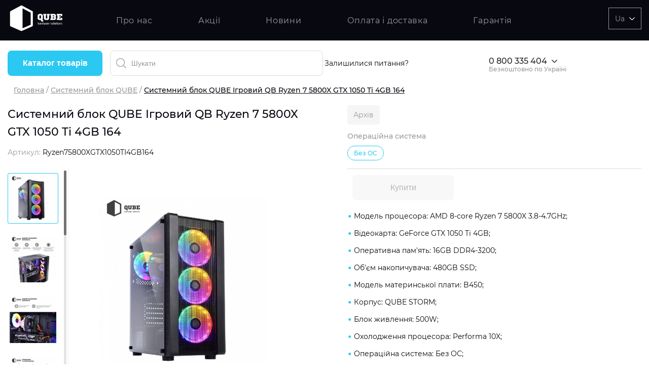

--- FILE ---
content_type: text/html; charset=UTF-8
request_url: https://qube.ua/product/sistemnyy-blok-qube-igrovoy-qb-ryzen-7-5800x-gtx-1050-ti-4gb-164
body_size: 22636
content:
<!doctype html>
<html lang="uk">
<head>
<link rel="alternate" href="https://qube.ua/product/sistemnyy-blok-qube-igrovoy-qb-ryzen-7-5800x-gtx-1050-ti-4gb-164" hreflang="uk"/>
<link rel="alternate" href="https://qube.ua/ru/product/sistemnyy-blok-qube-igrovoy-qb-ryzen-7-5800x-gtx-1050-ti-4gb-164" hreflang="ru"/>
<!-- Global site tag (gtag.js) - Google Analytics -->
<script async src="https://www.googletagmanager.com/gtag/js?id=G-MWH73VBG7L"></script>
<script>window.dataLayer=window.dataLayer||[];function gtag(){dataLayer.push(arguments);}gtag('js',new Date());gtag('config','G-MWH73VBG7L');</script>
<!-- Google Tag Manager -->
<script>(function(w,d,s,l,i){w[l]=w[l]||[];w[l].push({'gtm.start':new Date().getTime(),event:'gtm.js'});var f=d.getElementsByTagName(s)[0],j=d.createElement(s),dl=l!='dataLayer'?'&l='+l:'';j.async=true;j.src='https://www.googletagmanager.com/gtm.js?id='+i+dl;f.parentNode.insertBefore(j,f);})(window,document,'script','dataLayer','GTM-KXCXSPS');</script>
<!-- End Google Tag Manager -->
<!-- Facebook Pixel Code -->
<!-- End Facebook Pixel Code -->
<!-- <script type="text/javascript">
                (function(c,l,a,r,i,t,y){
                    c[a]=c[a]||function(){(c[a].q=c[a].q||[]).push(arguments)};
                    t=l.createElement(r);t.async=1;t.src="https://www.clarity.ms/tag/"+i;
                    y=l.getElementsByTagName(r)[0];y.parentNode.insertBefore(t,y);
                })(window, document, "clarity", "script", "8xxvcfh01w");
            </script> -->
<meta charset="utf-8">
<meta name="viewport" content="width=device-width, initial-scale=1">
<!-- CSRF Token -->
<meta name="csrf-token" content="J8b9dpak7aOPVOBJoDi4Df87Pg5okKX718sE68ew">
<title>Купити Системний блок QUBE Ігровий QB Ryzen 7 5800X GTX 1050 Ti 4GB 164 в Україні - ціна на QUBE.ua.</title>
<script type="application/ld+json">
                {"@context":"https://schema.org","@type":"BreadcrumbList","itemListElement":[{"@type":"ListItem","position":1,"name":"Головна","item":"https://qube.ua"},{"@type":"ListItem","position":2,"name":"Системний блок QUBE","item":"https://qube.ua/catalog/sistemnyy-blok-qube"},{"@type":"ListItem","position":3,"name":"Системний блок QUBE ¶гровий QB Ryzen 7 5800X GTX 1050 Ti 4GB 164"}]}
            </script>
<link rel="manifest" href="/manifest.json"/>
<link rel="shortcut icon" href="/storage/images/favicon.ico">
<link rel="icon" type="image/png" sizes="16x16" href="/storage/images/x16x16.png.pagespeed.ic.ByTLFXanxZ.webp"/>
<link rel="icon" type="image/png" sizes="32x32" href="/storage/images/x32x32.png.pagespeed.ic.yrX-UNYDFJ.webp"/>
<link rel="apple-touch-icon" sizes="180x180" href="/storage/images/xapple-icon-180x180.png.pagespeed.ic.iPvnPy22zW.webp"/>
<link rel="apple-touch-icon" sizes="152x152" type="image/png" href="/storage/images/xapple-icon-152x152.png.pagespeed.ic.wYqMMWnKw_.webp"/>
<link rel="apple-touch-icon" sizes="512x512" type="image/png" href="/storage/images/xapple-icon-512x512.png.pagespeed.ic.Tn3veTnWH-.webp"/>
<meta data-hid="description" name="description" content="Купити Системний блок QUBE Ігровий QB Ryzen 7 5800X GTX 1050 Ti 4GB 164 ТОП ЦІНА 👍 Продаж системних блоків, корпусів для ПК, систем охолодження та моніторів QUBE ✅ Швидка доставка по Україні ☏ 0800335404.">
<meta name="keywords" content="">
<meta name="google-site-verification" content="eo0CoExLm5QdGmsrB3GHoHPJb_MjgkqavIhzHi50nYo"/>
<link href="https://qube.ua/product/sistemnyy-blok-qube-igrovoy-qb-ryzen-7-5800x-gtx-1050-ti-4gb-164" rel="canonical"/>
<meta property="og:locale" content="uk_UA"/>
<meta property="og:locale:alternate" content="ru_UA"/>
<meta property="og:site_name" content="QUBE ► інтернет-магазин системних блоків та корпусів для ПК"/>
<meta property="og:title" content="Купити Системний блок QUBE Ігровий QB Ryzen 7 5800X GTX 1050 Ti 4GB 164 в Україні - ціна на QUBE.ua."/>
<meta property="og:description" content="Купити Системний блок QUBE Ігровий QB Ryzen 7 5800X GTX 1050 Ti 4GB 164 ТОП ЦІНА 👍 Продаж системних блоків, корпусів для ПК, систем охолодження та моніторів QUBE ✅ Швидка доставка по Україні ☏ 0800335404."/>
<meta property="og:image" content="/storage/images/products/3770/gallery/51624/220_gallery1643147103_0.jpg"/>
<meta property="og:url" content="https://qube.ua/product/sistemnyy-blok-qube-igrovoy-qb-ryzen-7-5800x-gtx-1050-ti-4gb-164"/>
<!-- Global styles -->
<!-- <link rel="preload" href="/client/fonts/Montserrat-easy.woff2" as="font" type="font/woff2" crossorigin="anonymous"/>
        <link rel="preload" href="/client/fonts/Montserrat-easy500.woff2" as="font" type="font/woff2" crossorigin="anonymous"/>
        <link rel="preload" href="/client/fonts/Montserrat-SemiBold.woff2" as="font" type="font/woff2" crossorigin="anonymous"/>
        <link rel="preload" href="/client/fonts/Montserrat-Medium.woff2" as="font" type="font/woff2" crossorigin="anonymous"/>
        <link rel="preload" href="/client/fonts/Montserrat-Regular.woff2" as="font" type="font/woff2" crossorigin="anonymous"/>
        <link rel="preload" href="/client/fonts/Montserrat-Bold.woff2" as="font" type="font/woff2" crossorigin="anonymous"/>

        <link href="/client/css/main.css?id=31e4c3552bb20ec6d43d789538cdfb14" rel="stylesheet"> -->
<link href="/client/css/app.css?id=8987ec012f2bc63edc345b5b7a989968" rel="stylesheet">
<noscript><link rel="stylesheet" href="/client/css/app.css?id=8987ec012f2bc63edc345b5b7a989968"/></noscript>
<!-- Page styles -->
<link href="/client/css/pages/product.css?id=4805d3abb4808f5e77509b9cbdca3c06" rel="stylesheet">
<!-- preload images -->
</head>
<body>
<!-- Google Tag Manager (noscript) -->
<noscript><iframe src="https://www.googletagmanager.com/ns.html?id=GTM-KXCXSPS" height="0" width="0" style="display:none;visibility:hidden"></iframe></noscript>
<!-- End Google Tag Manager (noscript) -->
<header class="header">
<div class="header__top">
<div class="container header__top-box">
<div class="header__logo">
<a href="https://qube.ua">
<svg>
<use xlink:href="/spritemap.svg#v-logo"></use>
</svg>
</a>
</div>
<nav class="header__nav">
<a href="https://qube.ua/o-nas" class="header__nav-link ">Про нас</a>
<a href="https://qube.ua/sales" class="header__nav-link ">Акції</a>
<a href="https://qube.ua/news" class="header__nav-link ">Новини</a>
<a href="https://qube.ua/sotrudnichestvo" class="header__nav-link ">Оплата і доставка</a>
<a href="https://qube.ua/garantiya" class="header__nav-link ">Гарантія</a>
</nav>
<div class="header__controls">
<div class="header__lang-dropdown">
<span class="header__lang-dropdown--text">
Ua
<svg class="header__lang-dropdown-arrow">
<use xlink:href="/spritemap.svg#v-list_arrow"></use>
</svg>
</span>
<div class="header__lang-dropdown--langs">
<a href="https://qube.ua/uk/product/sistemnyy-blok-qube-igrovoy-qb-ryzen-7-5800x-gtx-1050-ti-4gb-164" class="active">UA</a>
<a href="https://qube.ua/ru/product/sistemnyy-blok-qube-igrovoy-qb-ryzen-7-5800x-gtx-1050-ti-4gb-164">RU</a>
</div>
</div>
</div>
<div class="burger">
<span class="burger__item"></span>
</div>
<div class="header__phone--mobile">
<a href="tel:0800335404" class="header__phone--text">
<svg class="v-icon header__catalog-icon">
<use xlink:href="/spritemap.svg#v-phone-empty"></use>
</svg>
0800335404
</a>
</div>
</div>
</div>
<div class="header__bottom">
<div class="container header__bottom-box">
<div class="header__bottom-left">
<div class="header__menu">
<button class="header__menu-btn">Каталог товарів</button>
<div class="header__catalog" style="visibility: hidden;">
<div class="header__catalog-item header__catalog-item--pc">
<svg class="header__catalog-icon">
<use xlink:href="/spritemap.svg#v-computer"></use>
</svg>
<a href='https://qube.ua/catalog/generatory-qube'>Генератори QUBE</a>
<svg class="header__catalog-arrow">
<use xlink:href="/spritemap.svg#v-list_arrow"></use>
</svg>
<div class="header__catalog-sub-menu">
<div class="header__catalog-sub-menu-item">
<h4 class="header__catalog-title">Максимальна потужність</h4>
<ul>
<li><a class="header__catalog-link" href='https://qube.ua/catalog/generatory-qube/generatory-qube/maksimalnaya-moshchnost=55-kw'>5.5 kW</a></li>
<li><a class="header__catalog-link" href='https://qube.ua/catalog/generatory-qube/generatory-qube/maksimalnaya-moshchnost=396-kw'>39.6 kW</a></li>
</ul>
</div>
<div class="header__catalog-sub-menu-item">
<h4 class="header__catalog-title">Номінальна потужність</h4>
<ul>
<li><a class="header__catalog-link" href='https://qube.ua/catalog/generatory-qube/generatory-qube/nominalnaya-moshchnost=5-kw'>5 kW</a></li>
<li><a class="header__catalog-link" href='https://qube.ua/catalog/generatory-qube/generatory-qube/nominalnaya-moshchnost=36-kw'>36 kW</a></li>
</ul>
</div>
<div class="header__catalog-sub-menu-item">
<h4 class="header__catalog-title">Паливо</h4>
<ul>
<li><a class="header__catalog-link" href='https://qube.ua/catalog/generatory-qube/generatory-qube/toplivo=dizel'>Дизель</a></li>
</ul>
</div>
<div class="header__catalog-sub-menu-item">
<h4 class="header__catalog-title">Тип запуску</h4>
<ul>
<li><a class="header__catalog-link" href='https://qube.ua/catalog/generatory-qube/generatory-qube/tip-zapuska=elektricheskiy-starter'>Електричний стартер</a></li>
<li><a class="header__catalog-link" href='https://qube.ua/catalog/generatory-qube/generatory-qube/tip-zapuska=ruchnoy-starter'>Ручний стартер</a></li>
</ul>
</div>
<div class="header__catalog-sub-menu-item">
<h4 class="header__catalog-title">Рівень шуму</h4>
<ul>
<li><a class="header__catalog-link" href='https://qube.ua/catalog/generatory-qube/generatory-qube/uroven-shuma=72-77-db-a'>72-77 dB (А)</a></li>
<li><a class="header__catalog-link" href='https://qube.ua/catalog/generatory-qube/generatory-qube/uroven-shuma=70-74-db-a'>70-74 dB (А)</a></li>
</ul>
</div>
<div class="header__catalog-sub-menu-item">
<h4 class="header__catalog-title">Гарантія</h4>
<ul>
<li><a class="header__catalog-link" href='https://qube.ua/catalog/generatory-qube/generatory-qube/garantiya=12-mesyatsev-ili-1000-motochasov'>12 місяців або 1000 мотогодин</a></li>
<li><a class="header__catalog-link" href='https://qube.ua/catalog/generatory-qube/generatory-qube/garantiya=6-mesyatsev-ili-500-motochasov'>6 місяців або 500 мотогодин</a></li>
</ul>
</div>
</div>
</div>
<div class="header__catalog-item header__catalog-item--pc">
<svg class="header__catalog-icon">
<use xlink:href="/spritemap.svg#v-computer"></use>
</svg>
<a href='https://qube.ua/catalog/sistemnyy-blok-qube'>Системний блок QUBE</a>
<svg class="header__catalog-arrow">
<use xlink:href="/spritemap.svg#v-list_arrow"></use>
</svg>
<div class="header__catalog-sub-menu">
<div class="header__catalog-sub-menu-item">
<h4 class="header__catalog-title">Призначення</h4>
<ul>
<li><a class="header__catalog-link" href='https://qube.ua/catalog/sistemnyy-blok-qube/naznachenie=sistemnyy-blok-dlya-igr'>Системний блок для ігор</a></li>
<li><a class="header__catalog-link" href='https://qube.ua/catalog/sistemnyy-blok-qube/naznachenie=sistemnyy-blok-dlya-ofisa-i-raboty'>Системний блок для офісу та роботи</a></li>
</ul>
</div>
<div class="header__catalog-sub-menu-item">
<h4 class="header__catalog-title">Графіка</h4>
<ul>
<li><a class="header__catalog-link" href='https://qube.ua/catalog/sistemnyy-blok-qube/grafika=nvidia-geforce-rtx-3050'>NVIDIA® GeForce® RTX 3050</a></li>
<li><a class="header__catalog-link" href='https://qube.ua/catalog/sistemnyy-blok-qube/grafika=amd-radeon-rx-6600'>AMD Radeon™ RX 6600</a></li>
<li><a class="header__catalog-link" href='https://qube.ua/catalog/sistemnyy-blok-qube/grafika=amd-radeon-rx-6600-xt'>AMD Radeon™ RX 6600 XT</a></li>
<li><a class="header__catalog-link" href='https://qube.ua/catalog/sistemnyy-blok-qube/grafika=nvidia-geforce-gtx-1660-super'>NVIDIA® GeForce® GTX 1660 SUPER</a></li>
<li><a class="header__catalog-link" href='https://qube.ua/catalog/sistemnyy-blok-qube/grafika=nvidia-geforce-rtx-3060'>NVIDIA® GeForce® RTX 3060</a></li>
<li><a class="header__catalog-link" href='https://qube.ua/catalog/sistemnyy-blok-qube/grafika=nvidia-geforce-rtx-3060-ti'>NVIDIA® GeForce® RTX 3060 Ti</a></li>
<li><a class="header__catalog-link" href='https://qube.ua/catalog/sistemnyy-blok-qube/grafika=intel-hd'>Intel® HD</a></li>
</ul>
</div>
<div class="header__catalog-sub-menu-item">
<h4 class="header__catalog-title">Кількість ядер процесора</h4>
<ul>
<li><a class="header__catalog-link" href='https://qube.ua/catalog/sistemnyy-blok-qube/kol-vo-yader-protsessora=4'>4</a></li>
<li><a class="header__catalog-link" href='https://qube.ua/catalog/sistemnyy-blok-qube/kol-vo-yader-protsessora=6'>6</a></li>
<li><a class="header__catalog-link" href='https://qube.ua/catalog/sistemnyy-blok-qube/kol-vo-yader-protsessora=8'>8</a></li>
<li><a class="header__catalog-link" href='https://qube.ua/catalog/sistemnyy-blok-qube/kol-vo-yader-protsessora=12'>12</a></li>
<li><a class="header__catalog-link" href='https://qube.ua/catalog/sistemnyy-blok-qube/kol-vo-yader-protsessora=16'>16</a></li>
<li><a class="header__catalog-link" href='https://qube.ua/catalog/sistemnyy-blok-qube/kol-vo-yader-protsessora=64'>6+4</a></li>
</ul>
</div>
<div class="header__catalog-sub-menu-item">
<h4 class="header__catalog-title">Серія процесора</h4>
<ul>
<li><a class="header__catalog-link" href='https://qube.ua/catalog/sistemnyy-blok-qube/seriya-protsessora=amd-ryzen-5'>AMD Ryzen™ 5</a></li>
<li><a class="header__catalog-link" href='https://qube.ua/catalog/sistemnyy-blok-qube/seriya-protsessora=amd-ryzen-7'>AMD Ryzen™ 7</a></li>
<li><a class="header__catalog-link" href='https://qube.ua/catalog/sistemnyy-blok-qube/seriya-protsessora=amd-ryzen-9'>AMD Ryzen™ 9</a></li>
<li><a class="header__catalog-link" href='https://qube.ua/catalog/sistemnyy-blok-qube/seriya-protsessora=intel-core-i3'>Intel® Core™ i3</a></li>
<li><a class="header__catalog-link" href='https://qube.ua/catalog/sistemnyy-blok-qube/seriya-protsessora=intel-core-i5'>Intel® Core™ i5</a></li>
</ul>
</div>
<div class="header__catalog-sub-menu-item">
<h4 class="header__catalog-title">Об&#039;єм оперативної пам&#039;яті</h4>
<ul>
<li><a class="header__catalog-link" href='https://qube.ua/catalog/sistemnyy-blok-qube/obem-operativnoy-pamyati=8gb'>8GB</a></li>
<li><a class="header__catalog-link" href='https://qube.ua/catalog/sistemnyy-blok-qube/obem-operativnoy-pamyati=16gb'>16GB</a></li>
<li><a class="header__catalog-link" href='https://qube.ua/catalog/sistemnyy-blok-qube/obem-operativnoy-pamyati=32gb'>32GB</a></li>
<li><a class="header__catalog-link" href='https://qube.ua/catalog/sistemnyy-blok-qube/obem-operativnoy-pamyati=64gb'>64GB</a></li>
</ul>
</div>
<div class="header__catalog-sub-menu-item">
<h4 class="header__catalog-title">Операційна система</h4>
<ul>
<li><a class="header__catalog-link" href='https://qube.ua/catalog/sistemnyy-blok-qube/operatsionnaya-sistema=windows-11-home'>Windows 11 Home</a></li>
<li><a class="header__catalog-link" href='https://qube.ua/catalog/sistemnyy-blok-qube/operatsionnaya-sistema=windows-11-pro'>Windows 11 Pro</a></li>
<li><a class="header__catalog-link" href='https://qube.ua/catalog/sistemnyy-blok-qube/operatsionnaya-sistema=bez-os'>Без ОС</a></li>
</ul>
</div>
<div class="header__catalog-sub-menu-item">
<h4 class="header__catalog-title">Тип накопичувача</h4>
<ul>
<li><a class="header__catalog-link" href='https://qube.ua/catalog/sistemnyy-blok-qube/tip-nakopitelya=ssd'>SSD</a></li>
<li><a class="header__catalog-link" href='https://qube.ua/catalog/sistemnyy-blok-qube/tip-nakopitelya=hdd'>HDD</a></li>
<li><a class="header__catalog-link" href='https://qube.ua/catalog/sistemnyy-blok-qube/tip-nakopitelya=ssd-hdd'>SSD + HDD</a></li>
</ul>
</div>
<div class="header__catalog-sub-menu-item">
<h4 class="header__catalog-title">Додатково</h4>
<ul>
<li><a class="header__catalog-link" href='https://qube.ua/catalog/sistemnyy-blok-qube/dopolnitelno=rgb-podsvetka'>RGB-підсвічування</a></li>
<li><a class="header__catalog-link" href='https://qube.ua/catalog/sistemnyy-blok-qube/dopolnitelno=razblokirovannyy-mnozhitel-cpu'>Розблокований множник CPU</a></li>
<li><a class="header__catalog-link" href='https://qube.ua/catalog/sistemnyy-blok-qube/dopolnitelno=sverkhbystryy-m2-ssd-nvme'>Надшвидкий M.2 SSD NVME</a></li>
</ul>
</div>
</div>
</div>
<div class="header__catalog-item header__catalog-item--pc">
<svg class="header__catalog-icon">
<use xlink:href="/spritemap.svg#v-computer"></use>
</svg>
<a href='https://qube.ua/catalog/korpusa-qube'>Корпуси QUBE</a>
<svg class="header__catalog-arrow">
<use xlink:href="/spritemap.svg#v-list_arrow"></use>
</svg>
<div class="header__catalog-sub-menu">
<div class="header__catalog-sub-menu-item">
<h4 class="header__catalog-title">Форм-фактор корпусу</h4>
<ul>
<li><a class="header__catalog-link" href='https://qube.ua/catalog/korpusa-qube/form-faktor-korpusa=middletower'>MiddleTower</a></li>
<li><a class="header__catalog-link" href='https://qube.ua/catalog/korpusa-qube/form-faktor-korpusa=minitower'>MiniTower</a></li>
</ul>
</div>
<div class="header__catalog-sub-menu-item">
<h4 class="header__catalog-title">Форм-фактор МП</h4>
<ul>
<li><a class="header__catalog-link" href='https://qube.ua/catalog/korpusa-qube/form-faktor-mp=atx'>ATX</a></li>
<li><a class="header__catalog-link" href='https://qube.ua/catalog/korpusa-qube/form-faktor-mp=micro-atx'>micro-ATX</a></li>
<li><a class="header__catalog-link" href='https://qube.ua/catalog/korpusa-qube/form-faktor-mp=mini-itx'>mini-ITX</a></li>
<li><a class="header__catalog-link" href='https://qube.ua/catalog/korpusa-qube/form-faktor-mp=itx'>ITX</a></li>
<li><a class="header__catalog-link" href='https://qube.ua/catalog/korpusa-qube/form-faktor-mp=dtx'>DTX</a></li>
<li><a class="header__catalog-link" href='https://qube.ua/catalog/korpusa-qube/form-faktor-mp=e-atx'>E-ATX</a></li>
</ul>
</div>
<div class="header__catalog-sub-menu-item">
<h4 class="header__catalog-title">Потужність БЖ</h4>
<ul>
<li><a class="header__catalog-link" href='https://qube.ua/catalog/korpusa-qube/moshchnost-bp=400w'>400W</a></li>
</ul>
</div>
<div class="header__catalog-sub-menu-item">
<h4 class="header__catalog-title">Додатково</h4>
<ul>
<li><a class="header__catalog-link" href='https://qube.ua/catalog/korpusa-qube/dopolnitelno=podderzhka-svo'>Підтримка СВО</a></li>
<li><a class="header__catalog-link" href='https://qube.ua/catalog/korpusa-qube/dopolnitelno=pylevoy-filtr'>Пиловий фільтр</a></li>
<li><a class="header__catalog-link" href='https://qube.ua/catalog/korpusa-qube/dopolnitelno=steklyannaya-nye-panel'>Скляна(-ні) панель</a></li>
<li><a class="header__catalog-link" href='https://qube.ua/catalog/korpusa-qube/dopolnitelno=alyuminiy'>Алюміній</a></li>
</ul>
</div>
<div class="header__catalog-sub-menu-item">
<h4 class="header__catalog-title">Максимальна довжина відеокарти</h4>
<ul>
<li><a class="header__catalog-link" href='https://qube.ua/catalog/korpusa-qube/maksimalnaya-dlina-videokarty=350mm'>350mm</a></li>
<li><a class="header__catalog-link" href='https://qube.ua/catalog/korpusa-qube/maksimalnaya-dlina-videokarty=340mm'>340mm</a></li>
<li><a class="header__catalog-link" href='https://qube.ua/catalog/korpusa-qube/maksimalnaya-dlina-videokarty=325mm'>325mm</a></li>
<li><a class="header__catalog-link" href='https://qube.ua/catalog/korpusa-qube/maksimalnaya-dlina-videokarty=280mm'>280mm</a></li>
<li><a class="header__catalog-link" href='https://qube.ua/catalog/korpusa-qube/maksimalnaya-dlina-videokarty=320mm'>320mm</a></li>
<li><a class="header__catalog-link" href='https://qube.ua/catalog/korpusa-qube/maksimalnaya-dlina-videokarty=330mm'>330mm</a></li>
</ul>
</div>
<div class="header__catalog-sub-menu-item">
<h4 class="header__catalog-title">Максимальна висота кулера CPU</h4>
<ul>
<li><a class="header__catalog-link" href='https://qube.ua/catalog/korpusa-qube/maksimalnaya-vysota-kulera-cpu=150mm'>150mm</a></li>
<li><a class="header__catalog-link" href='https://qube.ua/catalog/korpusa-qube/maksimalnaya-vysota-kulera-cpu=160mm'>160mm</a></li>
<li><a class="header__catalog-link" href='https://qube.ua/catalog/korpusa-qube/maksimalnaya-vysota-kulera-cpu=162mm'>162mm</a></li>
<li><a class="header__catalog-link" href='https://qube.ua/catalog/korpusa-qube/maksimalnaya-vysota-kulera-cpu=163mm'>163mm</a></li>
<li><a class="header__catalog-link" href='https://qube.ua/catalog/korpusa-qube/maksimalnaya-vysota-kulera-cpu=170mm'>170mm</a></li>
<li><a class="header__catalog-link" href='https://qube.ua/catalog/korpusa-qube/maksimalnaya-vysota-kulera-cpu=195mm'>195mm</a></li>
</ul>
</div>
</div>
</div>
<div class="header__catalog-item header__catalog-item--pc">
<svg class="header__catalog-icon">
<use xlink:href="/spritemap.svg#v-computer"></use>
</svg>
<a href='https://qube.ua/catalog/monitory-qube'>Монітори QUBE</a>
<svg class="header__catalog-arrow">
<use xlink:href="/spritemap.svg#v-list_arrow"></use>
</svg>
<div class="header__catalog-sub-menu">
<div class="header__catalog-sub-menu-item">
<h4 class="header__catalog-title">Призначення</h4>
<ul>
<li><a class="header__catalog-link" href='https://qube.ua/catalog/monitory-qube/naznachenie=dlya-geymera'>Для геймера</a></li>
</ul>
</div>
<div class="header__catalog-sub-menu-item">
<h4 class="header__catalog-title">Діагональ екрану</h4>
<ul>
<li><a class="header__catalog-link" href='https://qube.ua/catalog/monitory-qube/diagonal-ekrana=34'>34&quot;</a></li>
<li><a class="header__catalog-link" href='https://qube.ua/catalog/monitory-qube/diagonal-ekrana=27'>27&quot;</a></li>
<li><a class="header__catalog-link" href='https://qube.ua/catalog/monitory-qube/diagonal-ekrana=238'>23.8&quot;</a></li>
</ul>
</div>
<div class="header__catalog-sub-menu-item">
<h4 class="header__catalog-title">Роздільна здатність екрану</h4>
<ul>
<li><a class="header__catalog-link" href='https://qube.ua/catalog/monitory-qube/razreshenie-ekrana=ultra-wide-qhd-3440x1440'>Ultra Wide QHD 3440x1440</a></li>
<li><a class="header__catalog-link" href='https://qube.ua/catalog/monitory-qube/razreshenie-ekrana=quad-hd-2560kh1440'>Quad HD 2560х1440</a></li>
<li><a class="header__catalog-link" href='https://qube.ua/catalog/monitory-qube/razreshenie-ekrana=full-hd-1920kh1080'>Full HD 1920х1080</a></li>
</ul>
</div>
<div class="header__catalog-sub-menu-item">
<h4 class="header__catalog-title">Час реакції матриці</h4>
<ul>
<li><a class="header__catalog-link" href='https://qube.ua/catalog/monitory-qube/vremya-reaktsii-matritsy=1ms'>1ms</a></li>
<li><a class="header__catalog-link" href='https://qube.ua/catalog/monitory-qube/vremya-reaktsii-matritsy=4ms'>4ms</a></li>
</ul>
</div>
<div class="header__catalog-sub-menu-item">
<h4 class="header__catalog-title">Частота оновлення</h4>
<ul>
<li><a class="header__catalog-link" href='https://qube.ua/catalog/monitory-qube/chastota-obnovleniya=144hz'>144Hz</a></li>
<li><a class="header__catalog-link" href='https://qube.ua/catalog/monitory-qube/chastota-obnovleniya=165hz'>165Hz</a></li>
</ul>
</div>
<div class="header__catalog-sub-menu-item">
<h4 class="header__catalog-title">Додатковий опціонал/можливості</h4>
<ul>
<li><a class="header__catalog-link" href='https://qube.ua/catalog/monitory-qube/dopolnitelnyy-optsionalvozmozhnosti=qhd-va-curved-1500r'>QHD VA Curved 1500R</a></li>
<li><a class="header__catalog-link" href='https://qube.ua/catalog/monitory-qube/dopolnitelnyy-optsionalvozmozhnosti=flicker-free-mode'>Flicker-free Mode</a></li>
<li><a class="header__catalog-link" href='https://qube.ua/catalog/monitory-qube/dopolnitelnyy-optsionalvozmozhnosti=low-blue-light-mode'>Low Blue Light Mode</a></li>
<li><a class="header__catalog-link" href='https://qube.ua/catalog/monitory-qube/dopolnitelnyy-optsionalvozmozhnosti=high-dynamic-range-hdr'>High Dynamic Range (HDR)</a></li>
<li><a class="header__catalog-link" href='https://qube.ua/catalog/monitory-qube/dopolnitelnyy-optsionalvozmozhnosti=freesync-technology'>FreeSync™ technology</a></li>
<li><a class="header__catalog-link" href='https://qube.ua/catalog/monitory-qube/dopolnitelnyy-optsionalvozmozhnosti=g-sync-compatible'>G-SYNC™ Compatible</a></li>
<li><a class="header__catalog-link" href='https://qube.ua/catalog/monitory-qube/dopolnitelnyy-optsionalvozmozhnosti=matritsa-premium-kachestva'>Матриця Premium якості</a></li>
</ul>
</div>
</div>
</div>
<div class="header__catalog-item header__catalog-item--pc">
<svg class="header__catalog-icon">
<use xlink:href="/spritemap.svg#v-computer"></use>
</svg>
<a href='https://qube.ua/catalog/sistemy-okhlazhdeniya-qube'>Системи охолодження QUBE</a>
<svg class="header__catalog-arrow">
<use xlink:href="/spritemap.svg#v-list_arrow"></use>
</svg>
<div class="header__catalog-sub-menu">
<div class="header__catalog-sub-menu-item">
<h4 class="header__catalog-title">Тип</h4>
<ul>
<li><a class="header__catalog-link" href='https://qube.ua/catalog/sistemy-okhlazhdeniya-qube/tip=kreplenie'>Кріплення</a></li>
<li><a class="header__catalog-link" href='https://qube.ua/catalog/sistemy-okhlazhdeniya-qube/tip=radiator'>Радіатор</a></li>
<li><a class="header__catalog-link" href='https://qube.ua/catalog/sistemy-okhlazhdeniya-qube/tip=svo'>СВО</a></li>
<li><a class="header__catalog-link" href='https://qube.ua/catalog/sistemy-okhlazhdeniya-qube/tip=ventilyator'>Вентилятор</a></li>
<li><a class="header__catalog-link" href='https://qube.ua/catalog/sistemy-okhlazhdeniya-qube/tip=kuler'>Кулер</a></li>
<li><a class="header__catalog-link" href='https://qube.ua/catalog/sistemy-okhlazhdeniya-qube/tip=podstavka'>Підставка</a></li>
</ul>
</div>
<div class="header__catalog-sub-menu-item">
<h4 class="header__catalog-title">Призначення</h4>
<ul>
<li><a class="header__catalog-link" href='https://qube.ua/catalog/sistemy-okhlazhdeniya-qube/naznachenie=dlya-videokarty'>Для відеокарти</a></li>
<li><a class="header__catalog-link" href='https://qube.ua/catalog/sistemy-okhlazhdeniya-qube/naznachenie=dlya-protsessora'>Для процесора</a></li>
<li><a class="header__catalog-link" href='https://qube.ua/catalog/sistemy-okhlazhdeniya-qube/naznachenie=dlya-radiatora-ili-korpusa'>Для радіатора чи корпусу</a></li>
</ul>
</div>
<div class="header__catalog-sub-menu-item">
<h4 class="header__catalog-title">Принцип охолодження</h4>
<ul>
<li><a class="header__catalog-link" href='https://qube.ua/catalog/sistemy-okhlazhdeniya-qube/printsip-okhlazhdeniya=vozdushnoe'>Повітряне</a></li>
<li><a class="header__catalog-link" href='https://qube.ua/catalog/sistemy-okhlazhdeniya-qube/printsip-okhlazhdeniya=zhidkostnoe'>Рідинне</a></li>
<li><a class="header__catalog-link" href='https://qube.ua/catalog/sistemy-okhlazhdeniya-qube/printsip-okhlazhdeniya=passivnoe'>Пасивне</a></li>
</ul>
</div>
</div>
</div>
<div class="header__catalog-item header__catalog-item--pc">
<svg class="header__catalog-icon">
<use xlink:href="/spritemap.svg#v-computer"></use>
</svg>
<a href='https://qube.ua/catalog/ibp-stabilizatory-batarei'>ДБЖ, стабілізатори, батареї</a>
<svg class="header__catalog-arrow">
<use xlink:href="/spritemap.svg#v-list_arrow"></use>
</svg>
<div class="header__catalog-sub-menu">
<div class="header__catalog-sub-menu-item">
<h4 class="header__catalog-title">Виробник (бренд)</h4>
<ul>
<li><a class="header__catalog-link" href='https://qube.ua/catalog/ibp-stabilizatory-batarei/ibp-stabilizatory-batarei/proizvoditel-brend=qube'>Qube</a></li>
</ul>
</div>
<div class="header__catalog-sub-menu-item">
<h4 class="header__catalog-title">Архітектура</h4>
<ul>
<li><a class="header__catalog-link" href='https://qube.ua/catalog/ibp-stabilizatory-batarei/ibp-stabilizatory-batarei/arkhitektura=lineyno-interaktivnyy'>Лінійно-інтерактивний</a></li>
</ul>
</div>
<div class="header__catalog-sub-menu-item">
<h4 class="header__catalog-title">Максимальна вихідна потужність</h4>
<ul>
<li><a class="header__catalog-link" href='https://qube.ua/catalog/ibp-stabilizatory-batarei/ibp-stabilizatory-batarei/maksimalnaya-vykhodnaya-moshchnost=650va360w'>650VA/360W</a></li>
<li><a class="header__catalog-link" href='https://qube.ua/catalog/ibp-stabilizatory-batarei/ibp-stabilizatory-batarei/maksimalnaya-vykhodnaya-moshchnost=1550va900w'>1550VA/900W</a></li>
</ul>
</div>
<div class="header__catalog-sub-menu-item">
<h4 class="header__catalog-title">Додатковий опціонал/можливості</h4>
<ul>
<li><a class="header__catalog-link" href='https://qube.ua/catalog/ibp-stabilizatory-batarei/ibp-stabilizatory-batarei/dopolnitelnyy-optsionalvozmozhnosti=funktsiya-kholodnogo-starta'>Функція холодного старту</a></li>
<li><a class="header__catalog-link" href='https://qube.ua/catalog/ibp-stabilizatory-batarei/ibp-stabilizatory-batarei/dopolnitelnyy-optsionalvozmozhnosti=mikroprotsessornoe-upravlenie'>Мікропроцесорне управління</a></li>
</ul>
</div>
</div>
</div>
<div class="header__catalog-item header__catalog-item--pc">
<svg class="header__catalog-icon">
<use xlink:href="/spritemap.svg#v-computer"></use>
</svg>
<a href='https://qube.ua/catalog/kronshteyny'>Кронштейни</a>
</div>
</div>
</div>
<form class="header__search" :class="{ 'hide-icon' : loading}" id="v-search" method="GET" action="/uk/search/result" v-click-outside="closeResults" my-data="uk" ref="locale" @submit.prevent>
<input type="text" placeholder="Шукати" v-model="search" name="search" @keydown.enter.prevent="showResults" @input="onSearch" @focus="openResults">
<div class="header__search__loader" v-show="loading" v-cloak>
<span class="loader-image loader-image--second"></span>
</div>
<button class="header__search__reset" :style="{opacity: search.length ? 1 : 0}" @click="reset">
<svg class="v-icon">
<use xlink:href="/spritemap.svg#v-close"></use>
</svg>
</button>
<search-results v-cloak :loading="loading" :results-not-found="resultsNotFound" :result-is-show="resultIsShow" :search="search" locale="uk" :results="results">
</search-results>
</form>
</div>
<div class="header__bottom-right">
<span class="header__phones__text">Залишилися питання?&nbsp;&nbsp;&nbsp;</span>
<div class="header__phones">
<a href="tel:0800335404" class="header__phones-active js-change-view-mobile-number"> <span class="number" data-hero="true">0800335404</span>
<svg class="header__phones-arrow">
<use xlink:href="/spritemap.svg#v-list_arrow"></use>
</svg>
<span class="header__phones-paymant">Безкоштовно по Україні</span>
</a>
<ul class="header__phones-list">
<!-- <li class="paymant">
                            <a href="tel:0800335404" class="js-change-view-mobile-number">
                                <span class="number">0800335404</span>
                            </a>
                        </li> -->
<li>
<a href="tel:0443337408" class="js-change-view-mobile-number">
<span class="number">0443337408</span>
</a>
</li>
<li class="paymant">
<span class="header__phones-paymant">Згідно з тарифами вашого оператора</span>
</li>
</ul>
</div>
</div>
</div>
</div>
<div class="header-mobile">
<div class="v-row">
<div class="header__lang header__lang--mobile">
<a href="https://qube.ua/uk/product/sistemnyy-blok-qube-igrovoy-qb-ryzen-7-5800x-gtx-1050-ti-4gb-164" class="active">UA</a>
<a href="https://qube.ua/ru/product/sistemnyy-blok-qube-igrovoy-qb-ryzen-7-5800x-gtx-1050-ti-4gb-164">RU</a>
</div>
<div class="burger burger--mobile">
<span class="burger__item"></span>
</div>
</div>
<div class="header__phones header__phones--mobile">
<svg class="v-icon header__catalog-icon">
<use xlink:href="/spritemap.svg#v-phone"></use>
</svg>
<a href="tel:0800335404" class="header__phones-active">0800335404
</a>
<svg class="header__phones-arrow">
<use xlink:href="/spritemap.svg#v-list_arrow"></use>
</svg>
<ul class="header__phones-list">
<li><a href="tel:0800335404">0800335404</a></li>
<li><a href="tel:0443337408">0443337408</a></li>
<li><a href="tel:"></a></li>
<li><a href="tel:"></a></li>
<li><a href="tel:"></a></li>
</ul>
</div>
<div class="header__catalog header__catalog--mobile">
<div class="header__catalog-item">
<svg class="header__catalog-icon">
<use xlink:href="/spritemap.svg#v-computer"></use>
</svg>
<a href="https://qube.ua/catalog/generatory-qube" class="header__catalog__item--link">Генератори QUBE</a>
<svg class="header__catalog-arrow">
<use xlink:href="/spritemap.svg#v-list_arrow"></use>
</svg>
<div class="header__catalog-sub-menu">
<div class="header__catalog-sub-menu-sub-category-header">
<div class="header__catalog-back-btn">
<a href="#">
<svg class="header__catalog-back-btn-icon">
<use xlink:href="/spritemap.svg#v-icon-back"></use>
</svg>
Назад
</a>
</div>
<div class="burger burger--mobile">
<span class="burger__item"></span>
</div>
<span class="header__catalog-sub-menu-sub-category-header-title">Генератори QUBE</span>
</div>
<div class="header__catalog-sub-menu-item">
<h4 class="header__catalog-title">Максимальна потужність</h4>
<ul>
<li><a class="header__catalog-link" href='https://qube.ua/catalog/generatory-qube/generatory-qube/maksimalnaya-moshchnost=55-kw'>5.5 kW</a></li>
<li><a class="header__catalog-link" href='https://qube.ua/catalog/generatory-qube/generatory-qube/maksimalnaya-moshchnost=396-kw'>39.6 kW</a></li>
</ul>
</div>
<div class="header__catalog-sub-menu-item">
<h4 class="header__catalog-title">Номінальна потужність</h4>
<ul>
<li><a class="header__catalog-link" href='https://qube.ua/catalog/generatory-qube/generatory-qube/nominalnaya-moshchnost=5-kw'>5 kW</a></li>
<li><a class="header__catalog-link" href='https://qube.ua/catalog/generatory-qube/generatory-qube/nominalnaya-moshchnost=36-kw'>36 kW</a></li>
</ul>
</div>
<div class="header__catalog-sub-menu-item">
<h4 class="header__catalog-title">Паливо</h4>
<ul>
<li><a class="header__catalog-link" href='https://qube.ua/catalog/generatory-qube/generatory-qube/toplivo=dizel'>Дизель</a></li>
</ul>
</div>
<div class="header__catalog-sub-menu-item">
<h4 class="header__catalog-title">Тип запуску</h4>
<ul>
<li><a class="header__catalog-link" href='https://qube.ua/catalog/generatory-qube/generatory-qube/tip-zapuska=elektricheskiy-starter'>Електричний стартер</a></li>
<li><a class="header__catalog-link" href='https://qube.ua/catalog/generatory-qube/generatory-qube/tip-zapuska=ruchnoy-starter'>Ручний стартер</a></li>
</ul>
</div>
<div class="header__catalog-sub-menu-item">
<h4 class="header__catalog-title">Рівень шуму</h4>
<ul>
<li><a class="header__catalog-link" href='https://qube.ua/catalog/generatory-qube/generatory-qube/uroven-shuma=72-77-db-a'>72-77 dB (А)</a></li>
<li><a class="header__catalog-link" href='https://qube.ua/catalog/generatory-qube/generatory-qube/uroven-shuma=70-74-db-a'>70-74 dB (А)</a></li>
</ul>
</div>
<div class="header__catalog-sub-menu-item">
<h4 class="header__catalog-title">Гарантія</h4>
<ul>
<li><a class="header__catalog-link" href='https://qube.ua/catalog/generatory-qube/generatory-qube/garantiya=12-mesyatsev-ili-1000-motochasov'>12 місяців або 1000 мотогодин</a></li>
<li><a class="header__catalog-link" href='https://qube.ua/catalog/generatory-qube/generatory-qube/garantiya=6-mesyatsev-ili-500-motochasov'>6 місяців або 500 мотогодин</a></li>
</ul>
</div>
</div>
</div>
<div class="header__catalog-item">
<svg class="header__catalog-icon">
<use xlink:href="/spritemap.svg#v-computer"></use>
</svg>
<a href="https://qube.ua/catalog/sistemnyy-blok-qube" class="header__catalog__item--link">Системний блок QUBE</a>
<svg class="header__catalog-arrow">
<use xlink:href="/spritemap.svg#v-list_arrow"></use>
</svg>
<div class="header__catalog-sub-menu">
<div class="header__catalog-sub-menu-sub-category-header">
<div class="header__catalog-back-btn">
<a href="#">
<svg class="header__catalog-back-btn-icon">
<use xlink:href="/spritemap.svg#v-icon-back"></use>
</svg>
Назад
</a>
</div>
<div class="burger burger--mobile">
<span class="burger__item"></span>
</div>
<span class="header__catalog-sub-menu-sub-category-header-title">Системний блок QUBE</span>
</div>
<div class="header__catalog-sub-menu-item">
<h4 class="header__catalog-title">Призначення</h4>
<ul>
<li><a class="header__catalog-link" href='https://qube.ua/catalog/sistemnyy-blok-qube/naznachenie=sistemnyy-blok-dlya-igr'>Системний блок для ігор</a></li>
<li><a class="header__catalog-link" href='https://qube.ua/catalog/sistemnyy-blok-qube/naznachenie=sistemnyy-blok-dlya-ofisa-i-raboty'>Системний блок для офісу та роботи</a></li>
</ul>
</div>
<div class="header__catalog-sub-menu-item">
<h4 class="header__catalog-title">Графіка</h4>
<ul>
<li><a class="header__catalog-link" href='https://qube.ua/catalog/sistemnyy-blok-qube/grafika=nvidia-geforce-rtx-3050'>NVIDIA® GeForce® RTX 3050</a></li>
<li><a class="header__catalog-link" href='https://qube.ua/catalog/sistemnyy-blok-qube/grafika=amd-radeon-rx-6600'>AMD Radeon™ RX 6600</a></li>
<li><a class="header__catalog-link" href='https://qube.ua/catalog/sistemnyy-blok-qube/grafika=amd-radeon-rx-6600-xt'>AMD Radeon™ RX 6600 XT</a></li>
<li><a class="header__catalog-link" href='https://qube.ua/catalog/sistemnyy-blok-qube/grafika=nvidia-geforce-gtx-1660-super'>NVIDIA® GeForce® GTX 1660 SUPER</a></li>
<li><a class="header__catalog-link" href='https://qube.ua/catalog/sistemnyy-blok-qube/grafika=nvidia-geforce-rtx-3060'>NVIDIA® GeForce® RTX 3060</a></li>
<li><a class="header__catalog-link" href='https://qube.ua/catalog/sistemnyy-blok-qube/grafika=nvidia-geforce-rtx-3060-ti'>NVIDIA® GeForce® RTX 3060 Ti</a></li>
<li><a class="header__catalog-link" href='https://qube.ua/catalog/sistemnyy-blok-qube/grafika=intel-hd'>Intel® HD</a></li>
</ul>
</div>
<div class="header__catalog-sub-menu-item">
<h4 class="header__catalog-title">Кількість ядер процесора</h4>
<ul>
<li><a class="header__catalog-link" href='https://qube.ua/catalog/sistemnyy-blok-qube/kol-vo-yader-protsessora=4'>4</a></li>
<li><a class="header__catalog-link" href='https://qube.ua/catalog/sistemnyy-blok-qube/kol-vo-yader-protsessora=6'>6</a></li>
<li><a class="header__catalog-link" href='https://qube.ua/catalog/sistemnyy-blok-qube/kol-vo-yader-protsessora=8'>8</a></li>
<li><a class="header__catalog-link" href='https://qube.ua/catalog/sistemnyy-blok-qube/kol-vo-yader-protsessora=12'>12</a></li>
<li><a class="header__catalog-link" href='https://qube.ua/catalog/sistemnyy-blok-qube/kol-vo-yader-protsessora=16'>16</a></li>
<li><a class="header__catalog-link" href='https://qube.ua/catalog/sistemnyy-blok-qube/kol-vo-yader-protsessora=64'>6+4</a></li>
</ul>
</div>
<div class="header__catalog-sub-menu-item">
<h4 class="header__catalog-title">Серія процесора</h4>
<ul>
<li><a class="header__catalog-link" href='https://qube.ua/catalog/sistemnyy-blok-qube/seriya-protsessora=amd-ryzen-5'>AMD Ryzen™ 5</a></li>
<li><a class="header__catalog-link" href='https://qube.ua/catalog/sistemnyy-blok-qube/seriya-protsessora=amd-ryzen-7'>AMD Ryzen™ 7</a></li>
<li><a class="header__catalog-link" href='https://qube.ua/catalog/sistemnyy-blok-qube/seriya-protsessora=amd-ryzen-9'>AMD Ryzen™ 9</a></li>
<li><a class="header__catalog-link" href='https://qube.ua/catalog/sistemnyy-blok-qube/seriya-protsessora=intel-core-i3'>Intel® Core™ i3</a></li>
<li><a class="header__catalog-link" href='https://qube.ua/catalog/sistemnyy-blok-qube/seriya-protsessora=intel-core-i5'>Intel® Core™ i5</a></li>
</ul>
</div>
<div class="header__catalog-sub-menu-item">
<h4 class="header__catalog-title">Об&#039;єм оперативної пам&#039;яті</h4>
<ul>
<li><a class="header__catalog-link" href='https://qube.ua/catalog/sistemnyy-blok-qube/obem-operativnoy-pamyati=8gb'>8GB</a></li>
<li><a class="header__catalog-link" href='https://qube.ua/catalog/sistemnyy-blok-qube/obem-operativnoy-pamyati=16gb'>16GB</a></li>
<li><a class="header__catalog-link" href='https://qube.ua/catalog/sistemnyy-blok-qube/obem-operativnoy-pamyati=32gb'>32GB</a></li>
<li><a class="header__catalog-link" href='https://qube.ua/catalog/sistemnyy-blok-qube/obem-operativnoy-pamyati=64gb'>64GB</a></li>
</ul>
</div>
<div class="header__catalog-sub-menu-item">
<h4 class="header__catalog-title">Операційна система</h4>
<ul>
<li><a class="header__catalog-link" href='https://qube.ua/catalog/sistemnyy-blok-qube/operatsionnaya-sistema=windows-11-home'>Windows 11 Home</a></li>
<li><a class="header__catalog-link" href='https://qube.ua/catalog/sistemnyy-blok-qube/operatsionnaya-sistema=windows-11-pro'>Windows 11 Pro</a></li>
<li><a class="header__catalog-link" href='https://qube.ua/catalog/sistemnyy-blok-qube/operatsionnaya-sistema=bez-os'>Без ОС</a></li>
</ul>
</div>
<div class="header__catalog-sub-menu-item">
<h4 class="header__catalog-title">Тип накопичувача</h4>
<ul>
<li><a class="header__catalog-link" href='https://qube.ua/catalog/sistemnyy-blok-qube/tip-nakopitelya=ssd'>SSD</a></li>
<li><a class="header__catalog-link" href='https://qube.ua/catalog/sistemnyy-blok-qube/tip-nakopitelya=hdd'>HDD</a></li>
<li><a class="header__catalog-link" href='https://qube.ua/catalog/sistemnyy-blok-qube/tip-nakopitelya=ssd-hdd'>SSD + HDD</a></li>
</ul>
</div>
<div class="header__catalog-sub-menu-item">
<h4 class="header__catalog-title">Додатково</h4>
<ul>
<li><a class="header__catalog-link" href='https://qube.ua/catalog/sistemnyy-blok-qube/dopolnitelno=rgb-podsvetka'>RGB-підсвічування</a></li>
<li><a class="header__catalog-link" href='https://qube.ua/catalog/sistemnyy-blok-qube/dopolnitelno=razblokirovannyy-mnozhitel-cpu'>Розблокований множник CPU</a></li>
<li><a class="header__catalog-link" href='https://qube.ua/catalog/sistemnyy-blok-qube/dopolnitelno=sverkhbystryy-m2-ssd-nvme'>Надшвидкий M.2 SSD NVME</a></li>
</ul>
</div>
</div>
</div>
<div class="header__catalog-item">
<svg class="header__catalog-icon">
<use xlink:href="/spritemap.svg#v-computer"></use>
</svg>
<a href="https://qube.ua/catalog/korpusa-qube" class="header__catalog__item--link">Корпуси QUBE</a>
<svg class="header__catalog-arrow">
<use xlink:href="/spritemap.svg#v-list_arrow"></use>
</svg>
<div class="header__catalog-sub-menu">
<div class="header__catalog-sub-menu-sub-category-header">
<div class="header__catalog-back-btn">
<a href="#">
<svg class="header__catalog-back-btn-icon">
<use xlink:href="/spritemap.svg#v-icon-back"></use>
</svg>
Назад
</a>
</div>
<div class="burger burger--mobile">
<span class="burger__item"></span>
</div>
<span class="header__catalog-sub-menu-sub-category-header-title">Корпуси QUBE</span>
</div>
<div class="header__catalog-sub-menu-item">
<h4 class="header__catalog-title">Форм-фактор корпусу</h4>
<ul>
<li><a class="header__catalog-link" href='https://qube.ua/catalog/korpusa-qube/form-faktor-korpusa=middletower'>MiddleTower</a></li>
<li><a class="header__catalog-link" href='https://qube.ua/catalog/korpusa-qube/form-faktor-korpusa=minitower'>MiniTower</a></li>
</ul>
</div>
<div class="header__catalog-sub-menu-item">
<h4 class="header__catalog-title">Форм-фактор МП</h4>
<ul>
<li><a class="header__catalog-link" href='https://qube.ua/catalog/korpusa-qube/form-faktor-mp=atx'>ATX</a></li>
<li><a class="header__catalog-link" href='https://qube.ua/catalog/korpusa-qube/form-faktor-mp=micro-atx'>micro-ATX</a></li>
<li><a class="header__catalog-link" href='https://qube.ua/catalog/korpusa-qube/form-faktor-mp=mini-itx'>mini-ITX</a></li>
<li><a class="header__catalog-link" href='https://qube.ua/catalog/korpusa-qube/form-faktor-mp=itx'>ITX</a></li>
<li><a class="header__catalog-link" href='https://qube.ua/catalog/korpusa-qube/form-faktor-mp=dtx'>DTX</a></li>
<li><a class="header__catalog-link" href='https://qube.ua/catalog/korpusa-qube/form-faktor-mp=e-atx'>E-ATX</a></li>
</ul>
</div>
<div class="header__catalog-sub-menu-item">
<h4 class="header__catalog-title">Потужність БЖ</h4>
<ul>
<li><a class="header__catalog-link" href='https://qube.ua/catalog/korpusa-qube/moshchnost-bp=400w'>400W</a></li>
</ul>
</div>
<div class="header__catalog-sub-menu-item">
<h4 class="header__catalog-title">Додатково</h4>
<ul>
<li><a class="header__catalog-link" href='https://qube.ua/catalog/korpusa-qube/dopolnitelno=podderzhka-svo'>Підтримка СВО</a></li>
<li><a class="header__catalog-link" href='https://qube.ua/catalog/korpusa-qube/dopolnitelno=pylevoy-filtr'>Пиловий фільтр</a></li>
<li><a class="header__catalog-link" href='https://qube.ua/catalog/korpusa-qube/dopolnitelno=steklyannaya-nye-panel'>Скляна(-ні) панель</a></li>
<li><a class="header__catalog-link" href='https://qube.ua/catalog/korpusa-qube/dopolnitelno=alyuminiy'>Алюміній</a></li>
</ul>
</div>
<div class="header__catalog-sub-menu-item">
<h4 class="header__catalog-title">Максимальна довжина відеокарти</h4>
<ul>
<li><a class="header__catalog-link" href='https://qube.ua/catalog/korpusa-qube/maksimalnaya-dlina-videokarty=350mm'>350mm</a></li>
<li><a class="header__catalog-link" href='https://qube.ua/catalog/korpusa-qube/maksimalnaya-dlina-videokarty=340mm'>340mm</a></li>
<li><a class="header__catalog-link" href='https://qube.ua/catalog/korpusa-qube/maksimalnaya-dlina-videokarty=325mm'>325mm</a></li>
<li><a class="header__catalog-link" href='https://qube.ua/catalog/korpusa-qube/maksimalnaya-dlina-videokarty=280mm'>280mm</a></li>
<li><a class="header__catalog-link" href='https://qube.ua/catalog/korpusa-qube/maksimalnaya-dlina-videokarty=320mm'>320mm</a></li>
<li><a class="header__catalog-link" href='https://qube.ua/catalog/korpusa-qube/maksimalnaya-dlina-videokarty=330mm'>330mm</a></li>
</ul>
</div>
<div class="header__catalog-sub-menu-item">
<h4 class="header__catalog-title">Максимальна висота кулера CPU</h4>
<ul>
<li><a class="header__catalog-link" href='https://qube.ua/catalog/korpusa-qube/maksimalnaya-vysota-kulera-cpu=150mm'>150mm</a></li>
<li><a class="header__catalog-link" href='https://qube.ua/catalog/korpusa-qube/maksimalnaya-vysota-kulera-cpu=160mm'>160mm</a></li>
<li><a class="header__catalog-link" href='https://qube.ua/catalog/korpusa-qube/maksimalnaya-vysota-kulera-cpu=162mm'>162mm</a></li>
<li><a class="header__catalog-link" href='https://qube.ua/catalog/korpusa-qube/maksimalnaya-vysota-kulera-cpu=163mm'>163mm</a></li>
<li><a class="header__catalog-link" href='https://qube.ua/catalog/korpusa-qube/maksimalnaya-vysota-kulera-cpu=170mm'>170mm</a></li>
<li><a class="header__catalog-link" href='https://qube.ua/catalog/korpusa-qube/maksimalnaya-vysota-kulera-cpu=195mm'>195mm</a></li>
</ul>
</div>
</div>
</div>
<div class="header__catalog-item">
<svg class="header__catalog-icon">
<use xlink:href="/spritemap.svg#v-computer"></use>
</svg>
<a href="https://qube.ua/catalog/monitory-qube" class="header__catalog__item--link">Монітори QUBE</a>
<svg class="header__catalog-arrow">
<use xlink:href="/spritemap.svg#v-list_arrow"></use>
</svg>
<div class="header__catalog-sub-menu">
<div class="header__catalog-sub-menu-sub-category-header">
<div class="header__catalog-back-btn">
<a href="#">
<svg class="header__catalog-back-btn-icon">
<use xlink:href="/spritemap.svg#v-icon-back"></use>
</svg>
Назад
</a>
</div>
<div class="burger burger--mobile">
<span class="burger__item"></span>
</div>
<span class="header__catalog-sub-menu-sub-category-header-title">Монітори QUBE</span>
</div>
<div class="header__catalog-sub-menu-item">
<h4 class="header__catalog-title">Призначення</h4>
<ul>
<li><a class="header__catalog-link" href='https://qube.ua/catalog/monitory-qube/naznachenie=dlya-geymera'>Для геймера</a></li>
</ul>
</div>
<div class="header__catalog-sub-menu-item">
<h4 class="header__catalog-title">Діагональ екрану</h4>
<ul>
<li><a class="header__catalog-link" href='https://qube.ua/catalog/monitory-qube/diagonal-ekrana=34'>34&quot;</a></li>
<li><a class="header__catalog-link" href='https://qube.ua/catalog/monitory-qube/diagonal-ekrana=27'>27&quot;</a></li>
<li><a class="header__catalog-link" href='https://qube.ua/catalog/monitory-qube/diagonal-ekrana=238'>23.8&quot;</a></li>
</ul>
</div>
<div class="header__catalog-sub-menu-item">
<h4 class="header__catalog-title">Роздільна здатність екрану</h4>
<ul>
<li><a class="header__catalog-link" href='https://qube.ua/catalog/monitory-qube/razreshenie-ekrana=ultra-wide-qhd-3440x1440'>Ultra Wide QHD 3440x1440</a></li>
<li><a class="header__catalog-link" href='https://qube.ua/catalog/monitory-qube/razreshenie-ekrana=quad-hd-2560kh1440'>Quad HD 2560х1440</a></li>
<li><a class="header__catalog-link" href='https://qube.ua/catalog/monitory-qube/razreshenie-ekrana=full-hd-1920kh1080'>Full HD 1920х1080</a></li>
</ul>
</div>
<div class="header__catalog-sub-menu-item">
<h4 class="header__catalog-title">Час реакції матриці</h4>
<ul>
<li><a class="header__catalog-link" href='https://qube.ua/catalog/monitory-qube/vremya-reaktsii-matritsy=1ms'>1ms</a></li>
<li><a class="header__catalog-link" href='https://qube.ua/catalog/monitory-qube/vremya-reaktsii-matritsy=4ms'>4ms</a></li>
</ul>
</div>
<div class="header__catalog-sub-menu-item">
<h4 class="header__catalog-title">Частота оновлення</h4>
<ul>
<li><a class="header__catalog-link" href='https://qube.ua/catalog/monitory-qube/chastota-obnovleniya=144hz'>144Hz</a></li>
<li><a class="header__catalog-link" href='https://qube.ua/catalog/monitory-qube/chastota-obnovleniya=165hz'>165Hz</a></li>
</ul>
</div>
<div class="header__catalog-sub-menu-item">
<h4 class="header__catalog-title">Додатковий опціонал/можливості</h4>
<ul>
<li><a class="header__catalog-link" href='https://qube.ua/catalog/monitory-qube/dopolnitelnyy-optsionalvozmozhnosti=qhd-va-curved-1500r'>QHD VA Curved 1500R</a></li>
<li><a class="header__catalog-link" href='https://qube.ua/catalog/monitory-qube/dopolnitelnyy-optsionalvozmozhnosti=flicker-free-mode'>Flicker-free Mode</a></li>
<li><a class="header__catalog-link" href='https://qube.ua/catalog/monitory-qube/dopolnitelnyy-optsionalvozmozhnosti=low-blue-light-mode'>Low Blue Light Mode</a></li>
<li><a class="header__catalog-link" href='https://qube.ua/catalog/monitory-qube/dopolnitelnyy-optsionalvozmozhnosti=high-dynamic-range-hdr'>High Dynamic Range (HDR)</a></li>
<li><a class="header__catalog-link" href='https://qube.ua/catalog/monitory-qube/dopolnitelnyy-optsionalvozmozhnosti=freesync-technology'>FreeSync™ technology</a></li>
<li><a class="header__catalog-link" href='https://qube.ua/catalog/monitory-qube/dopolnitelnyy-optsionalvozmozhnosti=g-sync-compatible'>G-SYNC™ Compatible</a></li>
<li><a class="header__catalog-link" href='https://qube.ua/catalog/monitory-qube/dopolnitelnyy-optsionalvozmozhnosti=matritsa-premium-kachestva'>Матриця Premium якості</a></li>
</ul>
</div>
</div>
</div>
<div class="header__catalog-item">
<svg class="header__catalog-icon">
<use xlink:href="/spritemap.svg#v-computer"></use>
</svg>
<a href="https://qube.ua/catalog/sistemy-okhlazhdeniya-qube" class="header__catalog__item--link">Системи охолодження QUBE</a>
<svg class="header__catalog-arrow">
<use xlink:href="/spritemap.svg#v-list_arrow"></use>
</svg>
<div class="header__catalog-sub-menu">
<div class="header__catalog-sub-menu-sub-category-header">
<div class="header__catalog-back-btn">
<a href="#">
<svg class="header__catalog-back-btn-icon">
<use xlink:href="/spritemap.svg#v-icon-back"></use>
</svg>
Назад
</a>
</div>
<div class="burger burger--mobile">
<span class="burger__item"></span>
</div>
<span class="header__catalog-sub-menu-sub-category-header-title">Системи охолодження QUBE</span>
</div>
<div class="header__catalog-sub-menu-item">
<h4 class="header__catalog-title">Тип</h4>
<ul>
<li><a class="header__catalog-link" href='https://qube.ua/catalog/sistemy-okhlazhdeniya-qube/tip=kreplenie'>Кріплення</a></li>
<li><a class="header__catalog-link" href='https://qube.ua/catalog/sistemy-okhlazhdeniya-qube/tip=radiator'>Радіатор</a></li>
<li><a class="header__catalog-link" href='https://qube.ua/catalog/sistemy-okhlazhdeniya-qube/tip=svo'>СВО</a></li>
<li><a class="header__catalog-link" href='https://qube.ua/catalog/sistemy-okhlazhdeniya-qube/tip=ventilyator'>Вентилятор</a></li>
<li><a class="header__catalog-link" href='https://qube.ua/catalog/sistemy-okhlazhdeniya-qube/tip=kuler'>Кулер</a></li>
<li><a class="header__catalog-link" href='https://qube.ua/catalog/sistemy-okhlazhdeniya-qube/tip=podstavka'>Підставка</a></li>
</ul>
</div>
<div class="header__catalog-sub-menu-item">
<h4 class="header__catalog-title">Призначення</h4>
<ul>
<li><a class="header__catalog-link" href='https://qube.ua/catalog/sistemy-okhlazhdeniya-qube/naznachenie=dlya-videokarty'>Для відеокарти</a></li>
<li><a class="header__catalog-link" href='https://qube.ua/catalog/sistemy-okhlazhdeniya-qube/naznachenie=dlya-protsessora'>Для процесора</a></li>
<li><a class="header__catalog-link" href='https://qube.ua/catalog/sistemy-okhlazhdeniya-qube/naznachenie=dlya-radiatora-ili-korpusa'>Для радіатора чи корпусу</a></li>
</ul>
</div>
<div class="header__catalog-sub-menu-item">
<h4 class="header__catalog-title">Принцип охолодження</h4>
<ul>
<li><a class="header__catalog-link" href='https://qube.ua/catalog/sistemy-okhlazhdeniya-qube/printsip-okhlazhdeniya=vozdushnoe'>Повітряне</a></li>
<li><a class="header__catalog-link" href='https://qube.ua/catalog/sistemy-okhlazhdeniya-qube/printsip-okhlazhdeniya=zhidkostnoe'>Рідинне</a></li>
<li><a class="header__catalog-link" href='https://qube.ua/catalog/sistemy-okhlazhdeniya-qube/printsip-okhlazhdeniya=passivnoe'>Пасивне</a></li>
</ul>
</div>
</div>
</div>
<div class="header__catalog-item">
<svg class="header__catalog-icon">
<use xlink:href="/spritemap.svg#v-computer"></use>
</svg>
<a href="https://qube.ua/catalog/ibp-stabilizatory-batarei" class="header__catalog__item--link">ДБЖ, стабілізатори, батареї</a>
<svg class="header__catalog-arrow">
<use xlink:href="/spritemap.svg#v-list_arrow"></use>
</svg>
<div class="header__catalog-sub-menu">
<div class="header__catalog-sub-menu-sub-category-header">
<div class="header__catalog-back-btn">
<a href="#">
<svg class="header__catalog-back-btn-icon">
<use xlink:href="/spritemap.svg#v-icon-back"></use>
</svg>
Назад
</a>
</div>
<div class="burger burger--mobile">
<span class="burger__item"></span>
</div>
<span class="header__catalog-sub-menu-sub-category-header-title">ДБЖ, стабілізатори, батареї</span>
</div>
<div class="header__catalog-sub-menu-item">
<h4 class="header__catalog-title">Виробник (бренд)</h4>
<ul>
<li><a class="header__catalog-link" href='https://qube.ua/catalog/ibp-stabilizatory-batarei/ibp-stabilizatory-batarei/proizvoditel-brend=qube'>Qube</a></li>
</ul>
</div>
<div class="header__catalog-sub-menu-item">
<h4 class="header__catalog-title">Архітектура</h4>
<ul>
<li><a class="header__catalog-link" href='https://qube.ua/catalog/ibp-stabilizatory-batarei/ibp-stabilizatory-batarei/arkhitektura=lineyno-interaktivnyy'>Лінійно-інтерактивний</a></li>
</ul>
</div>
<div class="header__catalog-sub-menu-item">
<h4 class="header__catalog-title">Максимальна вихідна потужність</h4>
<ul>
<li><a class="header__catalog-link" href='https://qube.ua/catalog/ibp-stabilizatory-batarei/ibp-stabilizatory-batarei/maksimalnaya-vykhodnaya-moshchnost=650va360w'>650VA/360W</a></li>
<li><a class="header__catalog-link" href='https://qube.ua/catalog/ibp-stabilizatory-batarei/ibp-stabilizatory-batarei/maksimalnaya-vykhodnaya-moshchnost=1550va900w'>1550VA/900W</a></li>
</ul>
</div>
<div class="header__catalog-sub-menu-item">
<h4 class="header__catalog-title">Додатковий опціонал/можливості</h4>
<ul>
<li><a class="header__catalog-link" href='https://qube.ua/catalog/ibp-stabilizatory-batarei/ibp-stabilizatory-batarei/dopolnitelnyy-optsionalvozmozhnosti=funktsiya-kholodnogo-starta'>Функція холодного старту</a></li>
<li><a class="header__catalog-link" href='https://qube.ua/catalog/ibp-stabilizatory-batarei/ibp-stabilizatory-batarei/dopolnitelnyy-optsionalvozmozhnosti=mikroprotsessornoe-upravlenie'>Мікропроцесорне управління</a></li>
</ul>
</div>
</div>
</div>
<div class="header__catalog-item">
<svg class="header__catalog-icon">
<use xlink:href="/spritemap.svg#v-computer"></use>
</svg>
<a href="https://qube.ua/catalog/kronshteyny" class="header__catalog__item--link">Кронштейни</a>
</div>
</div>
<nav class="header__nav header__nav--mobile">
<!-- <a href="https://qube.ua" class="header__nav-link">Головна</a> -->
<a href="https://qube.ua/news" class="header__nav-link ">Новини</a>
<a href="https://qube.ua/sales" class="header__nav-link ">Акції</a>
<a href="https://qube.ua/sotrudnichestvo" class="header__nav-link ">Оплата і доставка</a>
<a href="https://qube.ua/garantiya" class="header__nav-link ">Гарантія</a>
<a href="https://qube.ua/gde-kupit" class="header__nav-link ">Де придбати?</a>
</nav>
</div>
</header>
<main>
<div class="pages__wrapper">
<section class="breadcrumbs ">
<div class=" container">
<ul class="breadcrumbs-box">
<li class="breadcrumbs__item">
<a href="https://qube.ua">Головна</a>
</li>
<li class="breadcrumbs__item">
<a href="https://qube.ua/catalog/sistemnyy-blok-qube">Системний блок QUBE</a>
</li>
<li class="breadcrumbs__item">
<a href="https://qube.ua/product/sistemnyy-blok-qube-igrovoy-qb-ryzen-7-5800x-gtx-1050-ti-4gb-164">Системний блок QUBE Ігровий QB Ryzen 7 5800X GTX 1050 Ti 4GB 164</a>
</li>
</ul>
<a href="https://qube.ua" class="breadcrumbs__back-btn">
<svg class="back-btn__arrow">
<use xlink:href="/spritemap.svg#v-list_arrow"></use>
</svg>
<span>Назад</span>
</a>
</div>
</section>
<section class="product">
<div class="container">
<div class="product__box">
<div class="product__main">
<div class="product__header">
<div class="product__header-title-wrapper">
<h1 class="product__title title">Системний блок QUBE Ігровий QB Ryzen 7 5800X GTX 1050 Ti 4GB 164</h1>
</div>
<div class="product__header-info">
<span class="product__article">Артикул: <span class="product__article-item">Ryzen75800XGTX1050TI4GB164</span>
</span>
</div>
</div>
<div class="product__view">
<div class="product__slider__thumbs js-slider-thumbs">
<div class="swiper-wrapper">
<div class="swiper-slide">
<img data-src="/storage/images/products/3770/gallery/51624/220_gallery1643147103_0.jpg" alt="" class="swiper-lazy">
<div class="swiper-lazy-preloader"></div>
</div>
<div class="swiper-slide">
<img data-src="/storage/images/products/3770/gallery/51629/220_gallery1643147104_5.jpg" alt="" class="swiper-lazy">
<div class="swiper-lazy-preloader"></div>
</div>
<div class="swiper-slide">
<img data-src="/storage/images/products/3770/gallery/51630/220_gallery1643147104_6.jpg" alt="" class="swiper-lazy">
<div class="swiper-lazy-preloader"></div>
</div>
<div class="swiper-slide">
<img data-src="/storage/images/products/3770/gallery/51631/220_gallery1643147104_7.jpg" alt="" class="swiper-lazy">
<div class="swiper-lazy-preloader"></div>
</div>
<div class="swiper-slide">
<img data-src="/storage/images/products/3770/gallery/51632/220_gallery1643147104_8.jpg" alt="" class="swiper-lazy">
<div class="swiper-lazy-preloader"></div>
</div>
<div class="swiper-slide">
<img data-src="/storage/images/products/3770/gallery/51633/220_gallery1643147104_9.jpg" alt="" class="swiper-lazy">
<div class="swiper-lazy-preloader"></div>
</div>
<div class="swiper-slide">
<img data-src="/storage/images/products/3770/gallery/51634/220_gallery1643147104_10.jpg" alt="" class="swiper-lazy">
<div class="swiper-lazy-preloader"></div>
</div>
<div class="swiper-slide">
<img data-src="/storage/images/products/3770/gallery/51635/220_gallery1643147104_11.jpg" alt="" class="swiper-lazy">
<div class="swiper-lazy-preloader"></div>
</div>
<div class="swiper-slide">
<img data-src="/storage/images/products/3770/gallery/51636/220_gallery1643147105_12.jpg" alt="" class="swiper-lazy">
<div class="swiper-lazy-preloader"></div>
</div>
<div class="swiper-slide">
<img data-src="/storage/images/products/3770/gallery/51625/220_gallery1643147103_1.jpg" alt="" class="swiper-lazy">
<div class="swiper-lazy-preloader"></div>
</div>
<div class="swiper-slide">
<img data-src="/storage/images/products/3770/gallery/51626/220_gallery1643147104_2.jpg" alt="" class="swiper-lazy">
<div class="swiper-lazy-preloader"></div>
</div>
<div class="swiper-slide">
<img data-src="/storage/images/products/3770/gallery/51627/220_gallery1643147104_3.jpg" alt="" class="swiper-lazy">
<div class="swiper-lazy-preloader"></div>
</div>
<div class="swiper-slide">
<img data-src="/storage/images/products/3770/gallery/51628/220_gallery1643147104_4.jpg" alt="" class="swiper-lazy">
<div class="swiper-lazy-preloader"></div>
</div>
</div>
<div class="swiper-scrollbar"></div>
</div>
<div class="product__slider__view  js-slider-view">
<div class="swiper-wrapper">
<div class="swiper-slide js-open-product-details">
<div class="product__slider-box ">
<img data-srcset="/storage/images/products/3770/gallery/51624/220_gallery1643147103_0.jpg 220w, /storage/images/products/3770/gallery/51624/600_gallery1643147103_0.jpg 600w" sizes="(max-width: 490px) 220px,
                                               (min-width: 491px) 600px" class="swiper-lazy">
<div class=" anim-loading swiper-lazy-preloader"></div>
</div>
</div>
<div class="swiper-slide js-open-product-details">
<div class="product__slider-box ">
<img data-srcset="/storage/images/products/3770/gallery/51629/220_gallery1643147104_5.jpg 220w, /storage/images/products/3770/gallery/51629/600_gallery1643147104_5.jpg 600w" sizes="(max-width: 490px) 220px,
                                               (min-width: 491px) 600px" class="swiper-lazy">
<div class=" anim-loading swiper-lazy-preloader"></div>
</div>
</div>
<div class="swiper-slide js-open-product-details">
<div class="product__slider-box ">
<img data-srcset="/storage/images/products/3770/gallery/51630/220_gallery1643147104_6.jpg 220w, /storage/images/products/3770/gallery/51630/600_gallery1643147104_6.jpg 600w" sizes="(max-width: 490px) 220px,
                                               (min-width: 491px) 600px" class="swiper-lazy">
<div class=" anim-loading swiper-lazy-preloader"></div>
</div>
</div>
<div class="swiper-slide js-open-product-details">
<div class="product__slider-box ">
<img data-srcset="/storage/images/products/3770/gallery/51631/220_gallery1643147104_7.jpg 220w, /storage/images/products/3770/gallery/51631/600_gallery1643147104_7.jpg 600w" sizes="(max-width: 490px) 220px,
                                               (min-width: 491px) 600px" class="swiper-lazy">
<div class=" anim-loading swiper-lazy-preloader"></div>
</div>
</div>
<div class="swiper-slide js-open-product-details">
<div class="product__slider-box ">
<img data-srcset="/storage/images/products/3770/gallery/51632/220_gallery1643147104_8.jpg 220w, /storage/images/products/3770/gallery/51632/600_gallery1643147104_8.jpg 600w" sizes="(max-width: 490px) 220px,
                                               (min-width: 491px) 600px" class="swiper-lazy">
<div class=" anim-loading swiper-lazy-preloader"></div>
</div>
</div>
<div class="swiper-slide js-open-product-details">
<div class="product__slider-box ">
<img data-srcset="/storage/images/products/3770/gallery/51633/220_gallery1643147104_9.jpg 220w, /storage/images/products/3770/gallery/51633/600_gallery1643147104_9.jpg 600w" sizes="(max-width: 490px) 220px,
                                               (min-width: 491px) 600px" class="swiper-lazy">
<div class=" anim-loading swiper-lazy-preloader"></div>
</div>
</div>
<div class="swiper-slide js-open-product-details">
<div class="product__slider-box ">
<img data-srcset="/storage/images/products/3770/gallery/51634/220_gallery1643147104_10.jpg 220w, /storage/images/products/3770/gallery/51634/600_gallery1643147104_10.jpg 600w" sizes="(max-width: 490px) 220px,
                                               (min-width: 491px) 600px" class="swiper-lazy">
<div class=" anim-loading swiper-lazy-preloader"></div>
</div>
</div>
<div class="swiper-slide js-open-product-details">
<div class="product__slider-box ">
<img data-srcset="/storage/images/products/3770/gallery/51635/220_gallery1643147104_11.jpg 220w, /storage/images/products/3770/gallery/51635/600_gallery1643147104_11.jpg 600w" sizes="(max-width: 490px) 220px,
                                               (min-width: 491px) 600px" class="swiper-lazy">
<div class=" anim-loading swiper-lazy-preloader"></div>
</div>
</div>
<div class="swiper-slide js-open-product-details">
<div class="product__slider-box ">
<img data-srcset="/storage/images/products/3770/gallery/51636/220_gallery1643147105_12.jpg 220w, /storage/images/products/3770/gallery/51636/600_gallery1643147105_12.jpg 600w" sizes="(max-width: 490px) 220px,
                                               (min-width: 491px) 600px" class="swiper-lazy">
<div class=" anim-loading swiper-lazy-preloader"></div>
</div>
</div>
<div class="swiper-slide js-open-product-details">
<div class="product__slider-box ">
<img data-srcset="/storage/images/products/3770/gallery/51625/220_gallery1643147103_1.jpg 220w, /storage/images/products/3770/gallery/51625/600_gallery1643147103_1.jpg 600w" sizes="(max-width: 490px) 220px,
                                               (min-width: 491px) 600px" class="swiper-lazy">
<div class=" anim-loading swiper-lazy-preloader"></div>
</div>
</div>
<div class="swiper-slide js-open-product-details">
<div class="product__slider-box ">
<img data-srcset="/storage/images/products/3770/gallery/51626/220_gallery1643147104_2.jpg 220w, /storage/images/products/3770/gallery/51626/600_gallery1643147104_2.jpg 600w" sizes="(max-width: 490px) 220px,
                                               (min-width: 491px) 600px" class="swiper-lazy">
<div class=" anim-loading swiper-lazy-preloader"></div>
</div>
</div>
<div class="swiper-slide js-open-product-details">
<div class="product__slider-box ">
<img data-srcset="/storage/images/products/3770/gallery/51627/220_gallery1643147104_3.jpg 220w, /storage/images/products/3770/gallery/51627/600_gallery1643147104_3.jpg 600w" sizes="(max-width: 490px) 220px,
                                               (min-width: 491px) 600px" class="swiper-lazy">
<div class=" anim-loading swiper-lazy-preloader"></div>
</div>
</div>
<div class="swiper-slide js-open-product-details">
<div class="product__slider-box ">
<img data-srcset="/storage/images/products/3770/gallery/51628/220_gallery1643147104_4.jpg 220w, /storage/images/products/3770/gallery/51628/600_gallery1643147104_4.jpg 600w" sizes="(max-width: 490px) 220px,
                                               (min-width: 491px) 600px" class="swiper-lazy">
<div class=" anim-loading swiper-lazy-preloader"></div>
</div>
</div>
</div>
</div>
</div>
<div class="product__share product__share--mobile-show ">
<div class="c-article__share-count-section js-share-btn" data-title="Системний блок QUBE Ігровий QB Ryzen 7 5800X GTX 1050 Ti 4GB 164" data-url="https://qube.ua/product/sistemnyy-blok-qube-igrovoy-qb-ryzen-7-5800x-gtx-1050-ti-4gb-164">
<svg class="c-article__share-count-section__icon">
<use xlink:href="/spritemap.svg#v-share"></use>
</svg>
</div>
<ul class="c-article__share-links">
<li>
<a href="https://www.facebook.com/sharer/sharer.php?u=https://qube.ua/product/sistemnyy-blok-qube-igrovoy-qb-ryzen-7-5800x-gtx-1050-ti-4gb-164" target="_blank">
<svg class="c-article__share-links--facebook">
<use xlink:href="/spritemap.svg#v-facebook_circle"> </use>
</svg>
</a>
</li>
<li>
<a href="viber://forward?text=https://qube.ua/product/sistemnyy-blok-qube-igrovoy-qb-ryzen-7-5800x-gtx-1050-ti-4gb-164" target="_blank">
<svg class="c-article__share-links--viber">
<use xlink:href="/spritemap.svg#v-viber-share"> </use>
</svg>
</a>
</li>
<li>
<!-- telegram -->
<a href="https://t.me/share/url?url=https://qube.ua/product/sistemnyy-blok-qube-igrovoy-qb-ryzen-7-5800x-gtx-1050-ti-4gb-164&text=Системний блок QUBE Ігровий QB Ryzen 7 5800X GTX 1050 Ti 4GB 164" target="_blank">
<svg class="c-article__share-links--telegram">
<use xlink:href="/spritemap.svg#v-telegram-share"> </use>
</svg>
</a>
</li>
<li>
<!-- whatsapp -->
<a href="https://wa.me/?text=https://qube.ua/product/sistemnyy-blok-qube-igrovoy-qb-ryzen-7-5800x-gtx-1050-ti-4gb-164" target="_blank">
<svg class="c-article__share-links--whatsapp">
<use xlink:href="/spritemap.svg#v-whatsapp-share"> </use>
</svg>
</a>
</li>
<li>
<!-- imessage -->
<a href="sms:+380;?&body=https://qube.ua/product/sistemnyy-blok-qube-igrovoy-qb-ryzen-7-5800x-gtx-1050-ti-4gb-164" target="_blank">
<svg class="c-article__share-links--imessege">
<use xlink:href="/spritemap.svg#v-imessege-share"> </use>
</svg>
</a>
</li>
<li>
<!-- mail -->
<a href="mailto:?subject=Системний блок QUBE Ігровий QB Ryzen 7 5800X GTX 1050 Ti 4GB 164&body=https://qube.ua/product/sistemnyy-blok-qube-igrovoy-qb-ryzen-7-5800x-gtx-1050-ti-4gb-164" target="_blank">
<svg class="c-article__share-links--email">
<use xlink:href="/spritemap.svg#v-email-share"> </use>
</svg>
</a>
</li>
</ul>
</div>
<p class="product__main-desc">Системний блок QUBE Ігровий QB Ryzen 7 5800X GTX 1050 Ti 4GB 164 / AMD 8-core Ryzen 7 5800X 3.8-4.7GHz / GeForce GTX 1050 Ti 4GB / 16GB DDR4-3200 / 480GB SSD / B450 / QUBE STORM / 500W / Performa 10X / Без ОС / 36міс. / Ryzen75800XGTX1050TI4GB164</p>
<div class="product__prop-icons product__prop-icons--product">
<div class="product__prop-icon">
<img src="/storage/images/property/422/values/4903/72_value_164431268273958_0.png" alt="">
</div>
<div class="product__prop-icon">
<img src="/storage/images/property/399/values/4653/72_value_1644311225243414_0.png" alt="">
</div>
<div class="product__prop-icon">
<img src="[data-uri]" alt="">
</div>
</div>
</div>
<div class="product__desc" id="v-product">
<div>
</div>
<div>
</div>
<div class="product__statuses">
<div class="product__outstock">Архів</div>
<div :class="{ compared: isProductsCompared(3770)}" class="product__add-to-compare product__add-to-compare--mobile-show" @click="addProductToCompared(3770)" :key="compareRender">
<svg class="product__add-to-compare-icon">
<use xlink:href="/spritemap.svg#v-product_compare"></use>
</svg>
{v{ getCompareTitle(3770) }v}
</div>
</div>
<div class="product__options">
<div class="product__options__option">
<div class="product__options-caption">Операційна система</div>
<div class="product__options__option-wraper">
<a href="javascript:void(0)" class="product__option active">
Без ОС
</a>
</div>
</div>
</div>
<div class="product__price">
<span class="product__price-normal">Ціна: <span class="js-price" data-is-archive="1" data-price="32562">-- ---</span> <span class='currency'>₴</span></span>
<div class=" product__buy-wrapper">
<button class="btn btn--product product__buy-btn js-show-buy-modal" disabled data-id="3770" data-name="Системний блок QUBE Ігровий QB Ryzen 7 5800X GTX 1050 Ti 4GB 164">
Купити
</button>
<!-- <button class="btn btn--product product__buy-btn js-show-buy-modal"
                            disabled data-id="3770"
                            data-name="Системний блок QUBE Ігровий QB Ryzen 7 5800X GTX 1050 Ti 4GB 164">Купити</button>
                        <button class="btn btn--product product__installment-btn js-show-installment-modal"
                            disabled
                            data-id="3770"
                            data-name="Системний блок QUBE Ігровий QB Ryzen 7 5800X GTX 1050 Ti 4GB 164"
                            data-price="32562"
                        >
                            Розстрочка
                        </button> -->
<!-- <a
                            class="btn btn--product product__installment-btn"
                            disabled
                            target="_blank"
                            href="https://iloan.alfabank.kiev.ua/iloanform/app/new?product=Системний блок QUBE Ігровий QB Ryzen 7 5800X GTX 1050 Ti 4GB 164&price=32562&partner=41203"
                        >Розстрочка</a> -->
</div>
</div>
<div class="product__sort-desc expanded">
<ul>
<li>Модель процесора: AMD 8-core Ryzen 7 5800X 3.8-4.7GHz;</li>
<li>Відеокарта: GeForce GTX 1050 Ti 4GB;</li>
<li>Оперативна пам&#039;ять: 16GB DDR4-3200;</li>
<li>Об&#039;єм накопичувача: 480GB SSD;</li>
<li>Модель материнської плати: B450;</li>
<li>Корпус: QUBE STORM;</li>
<li>Блок живлення: 500W;</li>
<li>Охолодження процесора: Performa 10X;</li>
<li>Операційна система: Без ОС;</li>
<li>Гарантія: 36міс.;</li>
</ul>
</div>
<div class="product__share product__share--mobile-hide ">
<div :class="{ compared: isProductsCompared(3770)}" class="product__add-to-compare" @click="addProductToCompared(3770)" :key="compareRender">
<svg class="product__add-to-compare-icon">
<use xlink:href="/spritemap.svg#v-product_compare"></use>
</svg>
{v{ getCompareTitle(3770) }v}
</div>
<div class="c-article__share-count-section js-share-btn" data-title="Системний блок QUBE Ігровий QB Ryzen 7 5800X GTX 1050 Ti 4GB 164" data-url="https://qube.ua/product/sistemnyy-blok-qube-igrovoy-qb-ryzen-7-5800x-gtx-1050-ti-4gb-164">
<svg class="c-article__share-count-section__icon">
<use xlink:href="/spritemap.svg#v-share"></use>
</svg>
<span class="c-article__share-count-section__text ">﻿Поділитися</span>
</div>
<ul class="c-article__share-links">
<li>
<a href="https://www.facebook.com/sharer/sharer.php?u=https://qube.ua/product/sistemnyy-blok-qube-igrovoy-qb-ryzen-7-5800x-gtx-1050-ti-4gb-164" target="_blank">
<svg class="c-article__share-links--facebook">
<use xlink:href="/spritemap.svg#v-facebook_circle"> </use>
</svg>
</a>
</li>
<li>
<a href="viber://forward?text=https://qube.ua/product/sistemnyy-blok-qube-igrovoy-qb-ryzen-7-5800x-gtx-1050-ti-4gb-164" target="_blank">
<svg class="c-article__share-links--viber">
<use xlink:href="/spritemap.svg#v-viber-share"> </use>
</svg>
</a>
</li>
<li>
<!-- telegram -->
<a href="https://t.me/share/url?url=https://qube.ua/product/sistemnyy-blok-qube-igrovoy-qb-ryzen-7-5800x-gtx-1050-ti-4gb-164&text=Системний блок QUBE Ігровий QB Ryzen 7 5800X GTX 1050 Ti 4GB 164" target="_blank">
<svg class="c-article__share-links--telegram">
<use xlink:href="/spritemap.svg#v-telegram-share"> </use>
</svg>
</a>
</li>
<li>
<!-- whatsapp -->
<a href="https://wa.me/?text=https://qube.ua/product/sistemnyy-blok-qube-igrovoy-qb-ryzen-7-5800x-gtx-1050-ti-4gb-164" target="_blank">
<svg class="c-article__share-links--whatsapp">
<use xlink:href="/spritemap.svg#v-whatsapp-share"> </use>
</svg>
</a>
</li>
<li>
<!-- imessage -->
<a href="sms:+380;?&body=https://qube.ua/product/sistemnyy-blok-qube-igrovoy-qb-ryzen-7-5800x-gtx-1050-ti-4gb-164" target="_blank">
<svg class="c-article__share-links--imessege">
<use xlink:href="/spritemap.svg#v-imessege-share"> </use>
</svg>
</a>
</li>
<li>
<!-- mail -->
<a href="mailto:?subject=Системний блок QUBE Ігровий QB Ryzen 7 5800X GTX 1050 Ti 4GB 164&body=https://qube.ua/product/sistemnyy-blok-qube-igrovoy-qb-ryzen-7-5800x-gtx-1050-ti-4gb-164" target="_blank">
<svg class="c-article__share-links--email">
<use xlink:href="/spritemap.svg#v-email-share"> </use>
</svg>
</a>
</li>
<!-- <li>
                            <a href=https://www.linkedin.com/shareArticle?mini=true&url=https://qube.ua/product/sistemnyy-blok-qube-igrovoy-qb-ryzen-7-5800x-gtx-1050-ti-4gb-164" target="_blank">
                                <svg class="c-article__share-links--linkedin" class="footer__social--google">
                                    <use xlink:href="/spritemap.svg#v-linkedin-round"> </use>
                                </svg>
                            </a>
                        </li>
                        <li>
                            <a href="https://twitter.com/home?status=https://qube.ua/product/sistemnyy-blok-qube-igrovoy-qb-ryzen-7-5800x-gtx-1050-ti-4gb-164" target="_blank">
                                <svg class="c-article__share-links--twitter" class="footer__social--google">
                                    <use xlink:href="/spritemap.svg#v-twitter-circle"> </use>
                                </svg>
                            </a>
                        </li> -->
</ul>
</div>
<!-- --------------------- paymant, guaranty, service block ------------------------- -->
<div class="product__delivery">
<div class="product__delivery-item">
<h3 class="product__delivery-title">ДОСТАВКА</h3>
<ul>
<li>Новою поштою</li>
<li>Кур&#039;єром по Києву</li>
<li>Самовивіз</li>
</ul>
</div>
<div class="product__delivery-item">
<h3 class="product__delivery-title">Оплата</h3>
<ul>
<li>Готівкою</li>
<li>Картою</li>
<!-- <li>pages.product_page.delivery.paymant.pr24</li> -->
<li>Кредит</li>
<li>Безготівкова оплата</li>
</ul>
</div>
<div class="product__delivery-item">
<h3 class="product__delivery-title product__delivery-title--mobile-hide">Гарантія та сервіс</h3>
<h3 class="product__delivery-title product__delivery-title--mobile-show">Гарантія</h3>
<ul>
<li>Гарантія від виробника</li>
<li>Повернення протягом 14 днів</li>
<li class="word-break">Професійний сервіс</li>
</ul>
</div>
</div>
<!-- --------------------- end paymant, guaranty, service block --------------------- -->
</div>
</div>
</div>
</section>
<section class="product__detail">
<div class="v-tabs container" id="product-tabs">
<div class="v-tabs__header">
<div class="v-tabs__box__wrapper">
<div class="v-tabs__box">
<div class="v-tabs__item desktop-active mobile-active" ">Характеристики</div>
<div class="v-tabs__item ">Опис</div>
</div>
</div>
</div>
<div class="v-tabs__mock-header">
<!-- when we add class .fix-top to .v-tabs__header
                .v-tabs__header become absolute position, after DOM-height was change
                this div palced him and DOM-height don't change.
                PLEASE LEAVE THIS EMPTY BLOCK
            -->
</div>
</div>
<div class="v-tabs__body container">
<div class="v-tabs__content">
<div class="product__detail-item expanded">
<dl class="product__characteristics">
<dt> Артикул </dt>
<dd> Ryzen75800XGTX1050TI4GB164 </dd>
<dt> Виробник (бренд) </dt>
<dd> QUBE </dd>
<dt> Відеокарта </dt>
<dd> GeForce GTX 1050 Ti 4GB </dd>
<dt> Модель процесора </dt>
<dd> AMD 8-core Ryzen 7 5800X 3.8-4.7GHz </dd>
<dt> Охолодження процесора </dt>
<dd> Performa 10X </dd>
<dt> Оперативна пам&#039;ять </dt>
<dd> 16GB DDR4-3200 </dd>
<dt> Об&#039;єм накопичувача </dt>
<dd> 480GB SSD </dd>
<dt> Модель материнської плати </dt>
<dd> B450 </dd>
<dt> Блок живлення </dt>
<dd> 500W </dd>
<dt> Корпус </dt>
<dd> QUBE STORM </dd>
<dt> Охолодження корпусу </dt>
<dd> 4x120mm 5-color LED fans </dd>
<dt> Передні порти введення/виводу (Корпус) </dt>
<dd> 1xUSB3.0 + 2xUSB2.0 + Audio </dd>
<dt> Задні порти введення/виводу (Материнська плата) </dt>
<dd> 1 x PS/2 keyboard (purple)
1 x PS/2 mouse (green)
1 x D-Sub
1 x HDMI
1 x LAN (RJ45) port(s)
4 x USB 3.1 Gen 1 (blue)
2 x USB 2.0
3 x Audio jack(s) </dd>
<dt> Задні порти введення/виводу (Відеокарта) </dt>
<dd> DVI Output : Yes x 1 (Native) (DVI-D)
HDMI Output : Yes x 1 (Native) (HDMI 2.0)
Display Port : Yes x 1 (Native) (Regular DP) </dd>
<dt> Мережева карта </dt>
<dd> 1Gb </dd>
<dt> Операційна система </dt>
<dd> Без ОС </dd>
<dt> Додатковий опціонал/можливості </dt>
<dd> Вентилятори з 5-кольоровим LED підсвічуванням </dd>
<dt> </dt>
<dd> Пиловий фільтр на верхній панелі </dd>
<dt> </dt>
<dd> Загартоване скло 4мм на бічній панелі </dd>
<dt> </dt>
<dd> Ефективний повітряний кулер на процесорі </dd>
<dt> Комплектація </dt>
<dd> ПК, техпаспорт, кабель живлення </dd>
<dt> Розміри товару (без упаковки), мм </dt>
<dd> 450x192x410 </dd>
<dt> Вага (без упаковки), кг </dt>
<dd> 10 </dd>
<dt> Колір </dt>
<dd> Black </dd>
<dt> Гарантія </dt>
<dd> 36міс. </dd>
</dl>
</div>
</div>
<div class="v-tabs__content">
<div class="product__detail-item c-article__content">
<p>Системний блок QUBE Ігровий QB Ryzen 7 5800X GTX 1050 Ti 4GB 164 побудований на базі материнської плати B450. Встановлений процесор AMD 8-core Ryzen 7 5800X 3.8-4.7GHz з системою охолодження Performa 10X та відеокарта GeForce GTX 1050 Ti 4GB. Оперативна пам’ять 16GB DDR4-3200, обсяг сховища складає 480GB SSD. Операційна система не встановлена. Усі комплектуючі розміщені у корпусі QUBE STORM з блоком живлення на 500W. Купити комп’ютер за низькою ціною з гарантією 36 місяців можна з доставкою кур'єром. Доставка по Україні здійснюється за допомогою надійної транспортної компанії "Нова Пошта".</p>
<p>Системний блок QUBE Ігровий QB Ryzen 7 5800X GTX 1050 Ti 4GB 164 має такі особливості:</p><ul><li>Материнська плата на чіпсеті AMD B450 – це модель із процесорним роз'ємом AM4. Набір інтерфейсів для зручної роботи включає: один PS/2 для клавіатури, один PS/2 для миші, відеовиходи D-Sub та HDMI, RJ45 для мережевого підключення, чотири USB 3.1 та два USB 2.0, а також три аудіороз'єми.</li><li>Процесор Ryzen 7 5800X – відмінний варіант для потужної мультимедійної чи ігрової системи. Процесор оснащений: 8 ядрами з 16 потоками, 32 МБ кешу третього рівня, підтримкою PCIe 4.0, частотою роботи від 3.8 до 4.7 ГГц і розблокованим множником. Підтримка сучасних технологій від компанії AMD значно підвищує його надійність та швидкість роботи. 7-нанометровий техпроцес виробництва дозволив встановити TDP для такої потужності на позначці всього в 105 Вт.</li><li>Відеокарта GeForce GTX 1050 Ti 4 ГБ – модель на архітектурі Pascal і техпроцесі 16 нм, в першу чергу розрахована на комплектацію ігрових комп'ютерів. На ній встановлено 4 ГБ пам'яті GDDR5 зі швидкодією 7 Гбіт/с, що разом із 128-бітним інтерфейсом створює пропускну здатність 112 Гбіт/с. Відеокарта підійде для невибагливих ігор, зокрема, добре "потягне" розраховані на багато користувачів ігри Dota 2, World of Warcraft, CS: GO та ін.</li><li>На материнській платі встановлено 16 ГБ оперативної пам'яті DDR4-3200, що забезпечує швидкодію ПК під час роботи з вимогливими програмами.</li><li>Місткий SSD-диск на 480 ГБ дозволяє отримати швидкий доступ до даних та прискорює запуск програм.</li><li>Місткий корпус від QUBE зі скляною бічною стінкою, блоком живлення на 500 Вт, трьома LED вентиляторами спереду та одним позаду для відмінного охолодження.</li></ul>
</div>
<div class="product__show-more js-collapse-more">Показати все</div>
</div>
</div>
</section>
<section class="watched">
<div class="container">
<h4 class="watched__title">Переглянуті товари</h4>
<div class="watched__slider">
<div class="swiper-wrapper">
<div class="swiper-slide watched__slide">
<div class="product-cart product-cart-js product-cart--carusel" data-product-id="3770" data-url="https://qube.ua/product/sistemnyy-blok-qube-igrovoy-qb-ryzen-7-5800x-gtx-1050-ti-4gb-164" data-title="Системний блок QUBE Ігровий QB Ryzen 7 5800X GTX 1050 Ti 4GB 164" data-is-hover-slider="0">
<div class="product-cart__top">
<span class="product-cart__status product-cart__status--not">Архів</span>
</div>
<div class="product-cart__slider js-product-cart-slider">
<div class="swiper-wrapper swiper-wrapper-js">
<div class="swiper-slide">
<a href="https://qube.ua/product/sistemnyy-blok-qube-igrovoy-qb-ryzen-7-5800x-gtx-1050-ti-4gb-164" class="product-cart__img">
<img class="product-cart__image" src="/storage/images/products/3770/gallery/51624/x220_gallery1643147103_0.jpg.pagespeed.ic.b3R--qdaVB.webp" alt="" loading="lazy" data-hover-src="" data-src="/storage/images/products/3770/gallery/51624/x220_gallery1643147103_0.jpg.pagespeed.ic.b3R--qdaVB.webp">
</a>
</div>
</div>
<div class="swiper-button-prev"></div>
<div class="swiper-button-next"></div>
</div>
<a href="https://qube.ua/product/sistemnyy-blok-qube-igrovoy-qb-ryzen-7-5800x-gtx-1050-ti-4gb-164" class="product-cart__title">
Системний блок QUBE Ігровий QB Ryzen 7 5800X GTX 1050 Ti 4GB 164
</a>
<div class="product-cart__price">
<div class="product-cart__price--price">
<div></div>
</div>
</div>
<div class="product-cart__action">
<a href="/uk/gde-kupit" class="btn btn--product js-show-buy-modal" disabled data-id="3770" data-name="Системний блок QUBE Ігровий QB Ryzen 7 5800X GTX 1050 Ti 4GB 164">Купити</a>
</div>
<svg class="product-cart__more">
<use xlink:href="/spritemap.svg#v-down-arrow"></use>
</svg>
<div class="product-cart__overview">
<div class="product-cart__overview-actions">
<button class="product-cart__overview-action js-copy-cart-to-buffer">
<span class="copy">
<svg class="product-cart__overview-icon">
<use xlink:href="/spritemap.svg#v-copy"></use>
</svg>Копіювати
</span>
<span class="is-copy">
<svg class="product-cart__overview-icon">
<use xlink:href="/spritemap.svg#v-check-in"></use>
</svg>Скопійовано
</span>
</button>
<div :class="{ compared: isProductsCompared(3770)}" class="product-cart__overview-action product-cart__overview--compare" @click="addProductToCompared(3770)">
<svg class="product-cart__overview-icon">
<use xlink:href="/spritemap.svg#v-compare"></use>
</svg>
{v{ getCompareTitle(3770) }v}
</div>
</div>
</div>
</div>
</div>
</div>
<div class="swiper-pagination"></div>
</div>
</div>
</section>
<div class="modal micromodal-slide" id="product-modal" aria-hidden="true">
<div class="modal__overlay" tabindex="-1" data-micromodal-close>
<div class="product-modal vh-100" role="dialog" aria-modal="true">
<header class="product-modal__header">
<div class="product__header-title-wrapper">
<h2 class="product__title title">Системний блок QUBE Ігровий QB Ryzen 7 5800X GTX 1050 Ti 4GB 164</h2>
</div>
<div class="product-modal__options">
<div class="product__price">
<!-- <span class="product__price-normal">Ціна: -- --- <span class='currency'>₴</span></span> -->
<button class="btn btn--product product__buy-btn js-show-buy-modal" data-id="3770" disabled data-name="Системний блок QUBE Ігровий QB Ryzen 7 5800X GTX 1050 Ti 4GB 164">
Купити
</button>
</div>
<svg class="product-modal__close">
<use xlink:href="/spritemap.svg#v-close"></use>
</svg>
</div>
</header>
<div class="product-modal__content">
<div class="product__view">
<div class="product__slider__thumbs js-slider-thumbs-modal">
<div class="swiper-wrapper">
<div class="swiper-slide">
<img data-src="/storage/images/products/3770/gallery/51624/x220_gallery1643147103_0.jpg.pagespeed.ic.b3R--qdaVB.webp" alt="" class="swiper-lazy">
<div class="swiper-lazy-preloader"></div>
</div>
<div class="swiper-slide">
<img data-src="/storage/images/products/3770/gallery/51629/220_gallery1643147104_5.jpg" alt="" class="swiper-lazy">
<div class="swiper-lazy-preloader"></div>
</div>
<div class="swiper-slide">
<img data-src="/storage/images/products/3770/gallery/51630/220_gallery1643147104_6.jpg" alt="" class="swiper-lazy">
<div class="swiper-lazy-preloader"></div>
</div>
<div class="swiper-slide">
<img data-src="/storage/images/products/3770/gallery/51631/220_gallery1643147104_7.jpg" alt="" class="swiper-lazy">
<div class="swiper-lazy-preloader"></div>
</div>
<div class="swiper-slide">
<img data-src="/storage/images/products/3770/gallery/51632/220_gallery1643147104_8.jpg" alt="" class="swiper-lazy">
<div class="swiper-lazy-preloader"></div>
</div>
<div class="swiper-slide">
<img data-src="/storage/images/products/3770/gallery/51633/220_gallery1643147104_9.jpg" alt="" class="swiper-lazy">
<div class="swiper-lazy-preloader"></div>
</div>
<div class="swiper-slide">
<img data-src="/storage/images/products/3770/gallery/51634/220_gallery1643147104_10.jpg" alt="" class="swiper-lazy">
<div class="swiper-lazy-preloader"></div>
</div>
<div class="swiper-slide">
<img data-src="/storage/images/products/3770/gallery/51635/220_gallery1643147104_11.jpg" alt="" class="swiper-lazy">
<div class="swiper-lazy-preloader"></div>
</div>
<div class="swiper-slide">
<img data-src="/storage/images/products/3770/gallery/51636/220_gallery1643147105_12.jpg" alt="" class="swiper-lazy">
<div class="swiper-lazy-preloader"></div>
</div>
<div class="swiper-slide">
<img data-src="/storage/images/products/3770/gallery/51625/220_gallery1643147103_1.jpg" alt="" class="swiper-lazy">
<div class="swiper-lazy-preloader"></div>
</div>
<div class="swiper-slide">
<img data-src="/storage/images/products/3770/gallery/51626/220_gallery1643147104_2.jpg" alt="" class="swiper-lazy">
<div class="swiper-lazy-preloader"></div>
</div>
<div class="swiper-slide">
<img data-src="/storage/images/products/3770/gallery/51627/220_gallery1643147104_3.jpg" alt="" class="swiper-lazy">
<div class="swiper-lazy-preloader"></div>
</div>
<div class="swiper-slide">
<img data-src="/storage/images/products/3770/gallery/51628/220_gallery1643147104_4.jpg" alt="" class="swiper-lazy">
<div class="swiper-lazy-preloader"></div>
</div>
</div>
<div class="swiper-scrollbar"></div>
</div>
<div class="product__slider__view product__slider__view--galery  js-slider-view-modal">
<div class="swiper-wrapper">
<div class="swiper-slide">
<div class="product__slider-box zoom">
<img data-srcset="/storage/images/products/3770/gallery/51624/600_gallery1643147103_0.jpg 600w, /storage/images/products/3770/gallery/51624/1400_gallery1643147103_0.jpg 1400w" sizes="(max-width: 490px) 600px,
                                            (min-width: 491px) 1400px" alt="" class="swiper-lazy zoom-small">
<div class="zoom-container">
<img data-src="/storage/images/products/3770/gallery/51624/gallery1643147103_0.jpg" alt="" class="zoom-origin">
<div class="zoom-loading swiper-lazy-preloader"></div>
</div>
<div class="anim-loading swiper-lazy-preloader"></div>
<a href="/storage/images/products/3770/gallery/51624/gallery1643147103_0.jpg" class="text-center link" target="_blank">
Відкрити велике зображення
</a>
</div>
</div>
<div class="swiper-slide">
<div class="product__slider-box zoom">
<img data-srcset="/storage/images/products/3770/gallery/51629/600_gallery1643147104_5.jpg 600w, /storage/images/products/3770/gallery/51629/1400_gallery1643147104_5.jpg 1400w" sizes="(max-width: 490px) 600px,
                                            (min-width: 491px) 1400px" alt="" class="swiper-lazy zoom-small">
<div class="zoom-container">
<img data-src="/storage/images/products/3770/gallery/51629/gallery1643147104_5.jpg" alt="" class="zoom-origin">
<div class="zoom-loading swiper-lazy-preloader"></div>
</div>
<div class="anim-loading swiper-lazy-preloader"></div>
<a href="/storage/images/products/3770/gallery/51629/gallery1643147104_5.jpg" class="text-center link" target="_blank">
Відкрити велике зображення
</a>
</div>
</div>
<div class="swiper-slide">
<div class="product__slider-box zoom">
<img data-srcset="/storage/images/products/3770/gallery/51630/600_gallery1643147104_6.jpg 600w, /storage/images/products/3770/gallery/51630/1400_gallery1643147104_6.jpg 1400w" sizes="(max-width: 490px) 600px,
                                            (min-width: 491px) 1400px" alt="" class="swiper-lazy zoom-small">
<div class="zoom-container">
<img data-src="/storage/images/products/3770/gallery/51630/gallery1643147104_6.jpg" alt="" class="zoom-origin">
<div class="zoom-loading swiper-lazy-preloader"></div>
</div>
<div class="anim-loading swiper-lazy-preloader"></div>
<a href="/storage/images/products/3770/gallery/51630/gallery1643147104_6.jpg" class="text-center link" target="_blank">
Відкрити велике зображення
</a>
</div>
</div>
<div class="swiper-slide">
<div class="product__slider-box zoom">
<img data-srcset="/storage/images/products/3770/gallery/51631/600_gallery1643147104_7.jpg 600w, /storage/images/products/3770/gallery/51631/1400_gallery1643147104_7.jpg 1400w" sizes="(max-width: 490px) 600px,
                                            (min-width: 491px) 1400px" alt="" class="swiper-lazy zoom-small">
<div class="zoom-container">
<img data-src="/storage/images/products/3770/gallery/51631/gallery1643147104_7.jpg" alt="" class="zoom-origin">
<div class="zoom-loading swiper-lazy-preloader"></div>
</div>
<div class="anim-loading swiper-lazy-preloader"></div>
<a href="/storage/images/products/3770/gallery/51631/gallery1643147104_7.jpg" class="text-center link" target="_blank">
Відкрити велике зображення
</a>
</div>
</div>
<div class="swiper-slide">
<div class="product__slider-box zoom">
<img data-srcset="/storage/images/products/3770/gallery/51632/600_gallery1643147104_8.jpg 600w, /storage/images/products/3770/gallery/51632/1400_gallery1643147104_8.jpg 1400w" sizes="(max-width: 490px) 600px,
                                            (min-width: 491px) 1400px" alt="" class="swiper-lazy zoom-small">
<div class="zoom-container">
<img data-src="/storage/images/products/3770/gallery/51632/gallery1643147104_8.jpg" alt="" class="zoom-origin">
<div class="zoom-loading swiper-lazy-preloader"></div>
</div>
<div class="anim-loading swiper-lazy-preloader"></div>
<a href="/storage/images/products/3770/gallery/51632/gallery1643147104_8.jpg" class="text-center link" target="_blank">
Відкрити велике зображення
</a>
</div>
</div>
<div class="swiper-slide">
<div class="product__slider-box zoom">
<img data-srcset="/storage/images/products/3770/gallery/51633/600_gallery1643147104_9.jpg 600w, /storage/images/products/3770/gallery/51633/1400_gallery1643147104_9.jpg 1400w" sizes="(max-width: 490px) 600px,
                                            (min-width: 491px) 1400px" alt="" class="swiper-lazy zoom-small">
<div class="zoom-container">
<img data-src="/storage/images/products/3770/gallery/51633/gallery1643147104_9.jpg" alt="" class="zoom-origin">
<div class="zoom-loading swiper-lazy-preloader"></div>
</div>
<div class="anim-loading swiper-lazy-preloader"></div>
<a href="/storage/images/products/3770/gallery/51633/gallery1643147104_9.jpg" class="text-center link" target="_blank">
Відкрити велике зображення
</a>
</div>
</div>
<div class="swiper-slide">
<div class="product__slider-box zoom">
<img data-srcset="/storage/images/products/3770/gallery/51634/600_gallery1643147104_10.jpg 600w, /storage/images/products/3770/gallery/51634/1400_gallery1643147104_10.jpg 1400w" sizes="(max-width: 490px) 600px,
                                            (min-width: 491px) 1400px" alt="" class="swiper-lazy zoom-small">
<div class="zoom-container">
<img data-src="/storage/images/products/3770/gallery/51634/gallery1643147104_10.jpg" alt="" class="zoom-origin">
<div class="zoom-loading swiper-lazy-preloader"></div>
</div>
<div class="anim-loading swiper-lazy-preloader"></div>
<a href="/storage/images/products/3770/gallery/51634/gallery1643147104_10.jpg" class="text-center link" target="_blank">
Відкрити велике зображення
</a>
</div>
</div>
<div class="swiper-slide">
<div class="product__slider-box zoom">
<img data-srcset="/storage/images/products/3770/gallery/51635/600_gallery1643147104_11.jpg 600w, /storage/images/products/3770/gallery/51635/1400_gallery1643147104_11.jpg 1400w" sizes="(max-width: 490px) 600px,
                                            (min-width: 491px) 1400px" alt="" class="swiper-lazy zoom-small">
<div class="zoom-container">
<img data-src="/storage/images/products/3770/gallery/51635/gallery1643147104_11.jpg" alt="" class="zoom-origin">
<div class="zoom-loading swiper-lazy-preloader"></div>
</div>
<div class="anim-loading swiper-lazy-preloader"></div>
<a href="/storage/images/products/3770/gallery/51635/gallery1643147104_11.jpg" class="text-center link" target="_blank">
Відкрити велике зображення
</a>
</div>
</div>
<div class="swiper-slide">
<div class="product__slider-box zoom">
<img data-srcset="/storage/images/products/3770/gallery/51636/600_gallery1643147105_12.jpg 600w, /storage/images/products/3770/gallery/51636/1400_gallery1643147105_12.jpg 1400w" sizes="(max-width: 490px) 600px,
                                            (min-width: 491px) 1400px" alt="" class="swiper-lazy zoom-small">
<div class="zoom-container">
<img data-src="/storage/images/products/3770/gallery/51636/gallery1643147105_12.jpg" alt="" class="zoom-origin">
<div class="zoom-loading swiper-lazy-preloader"></div>
</div>
<div class="anim-loading swiper-lazy-preloader"></div>
<a href="/storage/images/products/3770/gallery/51636/gallery1643147105_12.jpg" class="text-center link" target="_blank">
Відкрити велике зображення
</a>
</div>
</div>
<div class="swiper-slide">
<div class="product__slider-box zoom">
<img data-srcset="/storage/images/products/3770/gallery/51625/600_gallery1643147103_1.jpg 600w, /storage/images/products/3770/gallery/51625/1400_gallery1643147103_1.jpg 1400w" sizes="(max-width: 490px) 600px,
                                            (min-width: 491px) 1400px" alt="" class="swiper-lazy zoom-small">
<div class="zoom-container">
<img data-src="/storage/images/products/3770/gallery/51625/gallery1643147103_1.jpg" alt="" class="zoom-origin">
<div class="zoom-loading swiper-lazy-preloader"></div>
</div>
<div class="anim-loading swiper-lazy-preloader"></div>
<a href="/storage/images/products/3770/gallery/51625/gallery1643147103_1.jpg" class="text-center link" target="_blank">
Відкрити велике зображення
</a>
</div>
</div>
<div class="swiper-slide">
<div class="product__slider-box zoom">
<img data-srcset="/storage/images/products/3770/gallery/51626/600_gallery1643147104_2.jpg 600w, /storage/images/products/3770/gallery/51626/1400_gallery1643147104_2.jpg 1400w" sizes="(max-width: 490px) 600px,
                                            (min-width: 491px) 1400px" alt="" class="swiper-lazy zoom-small">
<div class="zoom-container">
<img data-src="/storage/images/products/3770/gallery/51626/gallery1643147104_2.jpg" alt="" class="zoom-origin">
<div class="zoom-loading swiper-lazy-preloader"></div>
</div>
<div class="anim-loading swiper-lazy-preloader"></div>
<a href="/storage/images/products/3770/gallery/51626/gallery1643147104_2.jpg" class="text-center link" target="_blank">
Відкрити велике зображення
</a>
</div>
</div>
<div class="swiper-slide">
<div class="product__slider-box zoom">
<img data-srcset="/storage/images/products/3770/gallery/51627/600_gallery1643147104_3.jpg 600w, /storage/images/products/3770/gallery/51627/1400_gallery1643147104_3.jpg 1400w" sizes="(max-width: 490px) 600px,
                                            (min-width: 491px) 1400px" alt="" class="swiper-lazy zoom-small">
<div class="zoom-container">
<img data-src="/storage/images/products/3770/gallery/51627/gallery1643147104_3.jpg" alt="" class="zoom-origin">
<div class="zoom-loading swiper-lazy-preloader"></div>
</div>
<div class="anim-loading swiper-lazy-preloader"></div>
<a href="/storage/images/products/3770/gallery/51627/gallery1643147104_3.jpg" class="text-center link" target="_blank">
Відкрити велике зображення
</a>
</div>
</div>
<div class="swiper-slide">
<div class="product__slider-box zoom">
<img data-srcset="/storage/images/products/3770/gallery/51628/600_gallery1643147104_4.jpg 600w, /storage/images/products/3770/gallery/51628/1400_gallery1643147104_4.jpg 1400w" sizes="(max-width: 490px) 600px,
                                            (min-width: 491px) 1400px" alt="" class="swiper-lazy zoom-small">
<div class="zoom-container">
<img data-src="/storage/images/products/3770/gallery/51628/gallery1643147104_4.jpg" alt="" class="zoom-origin">
<div class="zoom-loading swiper-lazy-preloader"></div>
</div>
<div class="anim-loading swiper-lazy-preloader"></div>
<a href="/storage/images/products/3770/gallery/51628/gallery1643147104_4.jpg" class="text-center link" target="_blank">
Відкрити велике зображення
</a>
</div>
</div>
</div>
<div class="product__slider__arrow product__slider__arrow--next"></div>
<div class="product__slider__arrow product__slider__arrow--prev"></div>
</div>
</div>
</div>
</div>
</div>
</div>
</div>
</main>
<footer class="footer">
<div class="container footer__wrapper" id="v-footer">
<div class="footer__item footer__item--desktop-hide">
<ul class="footer__social">
</ul>
<!-- <div class="footer__rating--mobile-show">
                <google-rating></google-rating>
            </div> -->
<!-- <div class="footer__recalling--mobile-show">
                <recalling></recalling>
            </div> -->
</div>
<div class="footer__item footer__item--flex">
<div class="footer__title">каталог</div>
<ul class="footer__list">
<li>
<a href="https://qube.ua/catalog/generatory-qube">Генератори QUBE</a>
</li>
<li>
<a href="https://qube.ua/catalog/sistemnyy-blok-qube">Системний блок QUBE</a>
</li>
<li>
<a href="https://qube.ua/catalog/korpusa-qube">Корпуси QUBE</a>
</li>
<li>
<a href="https://qube.ua/catalog/monitory-qube">Монітори QUBE</a>
</li>
<li>
<a href="https://qube.ua/catalog/sistemy-okhlazhdeniya-qube">Системи охолодження QUBE</a>
</li>
<li>
<a href="https://qube.ua/catalog/ibp-stabilizatory-batarei">ДБЖ, стабілізатори, батареї</a>
</li>
<li>
<a href="https://qube.ua/catalog/kronshteyny">Кронштейни</a>
</li>
<li>
<a href="https://qube.ua/sitemap.html">Мапа сайту</a>
</li>
</ul>
<div class="footer__join footer__join--desktop-show">
<ul class="footer__social">
</ul>
</div>
<!-- <div class="footer__rating--desktop-show">
                <google-rating></google-rating>
            </div>
            <div class="footer__recalling--desktop-show">
                <recalling></recalling>
            </div> -->
</div>
<div class="footer__item">
<div class="footer__title">qube</div>
<ul class="footer__list">
<!-- <li><a                         href="https://qube.ua">Головна</a>
                </li> -->
<li><a href="https://qube.ua/o-nas">Про нас</a>
</li>
<li><a href="https://qube.ua/news">Новини</a></li>
<li><a href="https://qube.ua/sales">Акції</a></li>
<li><a href="https://qube.ua/gde-kupit">Де придбати?</a></li>
<li><a href="https://qube.ua/sotrudnichestvo">Оплата і доставка</a></li>
<li><a href="https://qube.ua/garantiya">Гарантія</a></li>
<li><a href="https://qube.ua/contacts">Контакти</a></li>
<li><a href="https://qube.ua/privacy_policy">Політика конфіденційності</a></li>
<li><a href="https://qube.ua/terms_of_use">Угода користувача</a></li>
</ul>
</div>
<div class="footer__item">
<div class="footer__title">Контакти</div>
<ul class="footer__list">
<li>
<a href="tel:0800335404" class="footer__phone">
<svg>
<use xlink:href="/spritemap.svg#v-footer_phone"></use>
</svg>
0800335404
</a>
</li>
<li>
<a href="tel:0443337408" class="footer__phone">
<svg>
<use xlink:href="/spritemap.svg#v-footer_phone"></use>
</svg>
0443337408
</a>
</li>
<li>
<a href="https://goo.gl/maps/dPVZSzXV9SmybhnP9" target="_blank" class="footer__address">
<svg>
<use xlink:href="/spritemap.svg#v-footer_location"></use>
</svg>
м. Київ, вул. Кирилівська, 104а
</a>
</li>
<li>
<a href="mailto:info@qube.ua" class="footer__email">
<svg>
<use xlink:href="/spritemap.svg#v-footer_email"></use>
</svg>
info@qube.ua
</a>
</li>
<!-- WE USE THIS BLOCK, FOR SEO BOT, THERE HIDE IN WEB -->
<!-- END HIDE BLOCK -->
<!-- <li class="footer__city js-open-city-modal">
                    <span  class="footer__city__link">
                        <svg class="footer__city__link-ico">
                            <use xlink:href="/spritemap.svg#v-city"></use>
                        </svg>
                                                <svg class="footer__city__link-arrow">
                            <use xlink:href="/spritemap.svg#v-list_arrow"></use>
                        </svg>
                    </span>
                </li> -->
</ul>
</div>
<div class="footer__item">
<div class="footer__title !footer__title--shop">МАГАЗИН</div>
<span class="footer__shop-adres">
Україна, Київ,<br/>
вул. Кирилівська, 104
</span>
<div class="footer__title footer__title--schedule">ГРАФІК РОБОТИ</div>
<span class="footer__shop-schedule">
Пн-Пт з 9:00 до 20:00<br/>
Cб-Нд з 10:00 до 18:00<br/>
без вихідних
</span>
</div>
<!--<div class="footer__item" id="v-subscription-footer">
            <div class="footer__title">Подписка</div>
            <validation-observer ref="subscriptionForm" tag="div">
                <form @submit.prevent="sendForm">
                    <div class="footer__subscribe">
                        <div class="w-100">
                            <input-box :value.sync="email" name="email" vid="email" rules="required|email" type="text"
                                placeholder="Ваш email" :class="''" />
                        </div>
                        <button class="btn">
                            <span v-show="isLoading" class="loader-image "></span>
                            <span v-show="!isLoading">ОК</span>
                        </button>
                        
                    </div>
                </form>
            </validation-observer>
        </div>-->
<div class="footer__item">
<div class="footer__title">ТОП продажу</div>
<ul class="footer__list">
<li>
<a href="https://qube.ua/catalog/sistemnyy-blok-qube">Системний блок купити</a>
</li>
<li>
<a href="https://qube.ua/catalog/korpusa-qube">Корпус для ПК купити</a>
</li>
<li>
<a href="https://qube.ua/catalog/monitory-qube">Купити монітор до комп&#039;ютера</a>
</li>
<li>
<a href="https://qube.ua/catalog/monitory-qube/naznachenie=dlya-geymera">Монітори ігрові</a>
</li>
<li>
<a href="https://qube.ua/catalog/sistemy-okhlazhdeniya-qube">Купити систему охолодження для ПК</a>
</li>
</ul>
</div>
</div>
<div class="footer__copyright">
<div class="container">
<a href="/">
© 2015-2025 Інтернет-магазин "Qube" - кращі комп&#039;ютери України.
</a>
<span class="footer__copyright__developers">
Produced with love by
<a href="https://stamax.ua/" target="_blank" aria-label="Силка на сайт розробника Stamax">
<img src="/client/images/xstamax-white.png.pagespeed.ic.CmFqsagIpl.webp" alt="" loading="lazy">
</a>
</span>
</div>
</div>
</footer>
<div id="v-buy-modal"></div>
<div id="v-installment-modal"></div>
<div id="v-easy-installment-modal"></div>
<div id="v-success-installment-modal"></div>
<div id="v-recalling-modal"></div>
<div id="v-city-modal">
<div class="modal micromodal-slide" id="city-modal" aria-hidden="true">
<div class="modal__overlay" tabindex="-1" data-micromodal-close>
<div class="modal__wrapper">
<div class="base-modal" role="dialog" aria-modal="true">
<svg class="modal__close-icon" data-micromodal-close>
<use xlink:href="/spritemap.svg#v-close_modal"></use>
</svg>
<div class="base-modal__title">
Оберіть своє місто
</div>
<hr size="1" class="base-modal__line">
<div class="base-modal__sities">
</div>
</div>
</div>
</div>
</div>
</div>
<!-- Global scripts -->
<script>window.app_data={locale:"uk",googleCounter:{"id":1,"rating":"4.9","name":"ARTLINE","user_ratings_total":"1134","created_at":"2021-01-15 01:07:32","updated_at":"2024-12-21 00:00:05"},jivo_code:"nwpS8K1Rcn"}</script>
<script async defer>(()=>{"use strict";var e,r={},t={};function o(e){var n=t[e];if(void 0!==n)return n.exports;var i=t[e]={id:e,loaded:!1,exports:{}};return r[e].call(i.exports,i,i.exports,o),i.loaded=!0,i.exports}o.m=r,e=[],o.O=(r,t,n,i)=>{if(!t){var l=1/0;for(f=0;f<e.length;f++){for(var[t,n,i]=e[f],a=!0,d=0;d<t.length;d++)(!1&i||l>=i)&&Object.keys(o.O).every((e=>o.O[e](t[d])))?t.splice(d--,1):(a=!1,i<l&&(l=i));if(a){e.splice(f--,1);var u=n();void 0!==u&&(r=u)}}return r}i=i||0;for(var f=e.length;f>0&&e[f-1][2]>i;f--)e[f]=e[f-1];e[f]=[t,n,i]},o.n=e=>{var r=e&&e.__esModule?()=>e.default:()=>e;return o.d(r,{a:r}),r},o.d=(e,r)=>{for(var t in r)o.o(r,t)&&!o.o(e,t)&&Object.defineProperty(e,t,{enumerable:!0,get:r[t]})},o.g=function(){if("object"==typeof globalThis)return globalThis;try{return this||new Function("return this")()}catch(e){if("object"==typeof window)return window}}(),o.o=(e,r)=>Object.prototype.hasOwnProperty.call(e,r),o.r=e=>{"undefined"!=typeof Symbol&&Symbol.toStringTag&&Object.defineProperty(e,Symbol.toStringTag,{value:"Module"}),Object.defineProperty(e,"__esModule",{value:!0})},o.nmd=e=>(e.paths=[],e.children||(e.children=[]),e),(()=>{var e={350:0,8956:0,8235:0,8907:0,4508:0,8201:0,7660:0,1833:0,8320:0,5392:0,4811:0,9719:0,1649:0,9178:0,6588:0,4004:0,8033:0,4660:0,5551:0,7190:0,6343:0,3270:0,6198:0,2121:0,6054:0,2278:0,9734:0,8169:0,267:0,5256:0,3945:0,7541:0,9580:0,5209:0,3808:0,7171:0,1965:0};o.O.j=r=>0===e[r];var r=(r,t)=>{var n,i,[l,a,d]=t,u=0;if(l.some((r=>0!==e[r]))){for(n in a)o.o(a,n)&&(o.m[n]=a[n]);if(d)var f=d(o)}for(r&&r(t);u<l.length;u++)i=l[u],o.o(e,i)&&e[i]&&e[i][0](),e[i]=0;return o.O(f)},t=self.webpackChunk=self.webpackChunk||[];t.forEach(r.bind(null,0)),t.push=r.bind(null,t.push.bind(t))})(),o.nc=void 0})();</script>
<script src="/client/js/vendor.js,qid=9289e867878695bef277962e8eebd0fe.pagespeed.ce.konoZ4eGlb.js" async defer></script>
<script src="/client/js/app.js?id=ed27a6075d5b2f33a7229e3ce00afaab" async defer></script>
<!-- Page Scripts -->
<script>window.app_data={...window.app_data,locale:"uk",rich_content:null};</script>
<script src="/client/js/pages/product.js,qid=8a11c5fe187af341b2348ecd84197a0b.pagespeed.ce.ihHF_hh680.js" async defer></script>
</body>
</html>


--- FILE ---
content_type: text/css
request_url: https://qube.ua/client/css/app.css?id=8987ec012f2bc63edc345b5b7a989968
body_size: 17434
content:
@font-face{font-display:block;font-family:Montserrat-easy;font-style:normal;font-weight:400;src:url(/fonts/Montserrat-easy.woff2) format("woff2"),url(/fonts/Montserrat-easy.woff) format("woff")}@font-face{font-display:block;font-family:Montserrat-easy;font-style:normal;font-weight:500;src:url(/fonts/Montserrat-easy500.woff2) format("woff2"),url(/fonts/Montserrat-easy500.woff) format("woff")}@font-face{font-display:block;font-family:Montserrat;font-style:normal;font-weight:600;src:url(/client/fonts/Montserrat-SemiBold.woff2) format("woff2"),url(/client/fonts/Montserrat-SemiBold.woff) format("woff")}@font-face{font-display:block;font-family:Montserrat;font-style:normal;font-weight:500;src:url(/client/fonts/Montserrat-Medium.woff2) format("woff2"),url(/client/fonts/Montserrat-Medium.woff) format("woff")}@font-face{font-display:block;font-family:Montserrat;font-style:normal;font-weight:400;src:url(/client/fonts/Montserrat-Regular.woff2) format("woff2"),url(/client/fonts/Montserrat-Regular.woff) format("woff")}@font-face{font-display:block;font-family:Montserrat;font-style:normal;font-weight:700;src:url(/client/fonts/Montserrat-Bold.woff2) format("woff2"),url(/client/fonts/Montserrat-Bold.woff) format("woff")}@font-face{font-family:swiper-icons;font-style:normal;font-weight:400;src:url("data:application/font-woff;charset=utf-8;base64, [base64]//wADZ2x5ZgAAAywAAADMAAAD2MHtryVoZWFkAAABbAAAADAAAAA2E2+eoWhoZWEAAAGcAAAAHwAAACQC9gDzaG10eAAAAigAAAAZAAAArgJkABFsb2NhAAAC0AAAAFoAAABaFQAUGG1heHAAAAG8AAAAHwAAACAAcABAbmFtZQAAA/gAAAE5AAACXvFdBwlwb3N0AAAFNAAAAGIAAACE5s74hXjaY2BkYGAAYpf5Hu/j+W2+MnAzMYDAzaX6QjD6/4//Bxj5GA8AuRwMYGkAPywL13jaY2BkYGA88P8Agx4j+/8fQDYfA1AEBWgDAIB2BOoAeNpjYGRgYNBh4GdgYgABEMnIABJzYNADCQAACWgAsQB42mNgYfzCOIGBlYGB0YcxjYGBwR1Kf2WQZGhhYGBiYGVmgAFGBiQQkOaawtDAoMBQxXjg/wEGPcYDDA4wNUA2CCgwsAAAO4EL6gAAeNpj2M0gyAACqxgGNWBkZ2D4/wMA+xkDdgAAAHjaY2BgYGaAYBkGRgYQiAHyGMF8FgYHIM3DwMHABGQrMOgyWDLEM1T9/w8UBfEMgLzE////P/5//f/V/xv+r4eaAAeMbAxwIUYmIMHEgKYAYjUcsDAwsLKxc3BycfPw8jEQA/[base64]/uznmfPFBNODM2K7MTQ45YEAZqGP81AmGGcF3iPqOop0r1SPTaTbVkfUe4HXj97wYE+yNwWYxwWu4v1ugWHgo3S1XdZEVqWM7ET0cfnLGxWfkgR42o2PvWrDMBSFj/IHLaF0zKjRgdiVMwScNRAoWUoH78Y2icB/yIY09An6AH2Bdu/UB+yxopYshQiEvnvu0dURgDt8QeC8PDw7Fpji3fEA4z/PEJ6YOB5hKh4dj3EvXhxPqH/SKUY3rJ7srZ4FZnh1PMAtPhwP6fl2PMJMPDgeQ4rY8YT6Gzao0eAEA409DuggmTnFnOcSCiEiLMgxCiTI6Cq5DZUd3Qmp10vO0LaLTd2cjN4fOumlc7lUYbSQcZFkutRG7g6JKZKy0RmdLY680CDnEJ+UMkpFFe1RN7nxdVpXrC4aTtnaurOnYercZg2YVmLN/d/gczfEimrE/fs/bOuq29Zmn8tloORaXgZgGa78yO9/cnXm2BpaGvq25Dv9S4E9+5SIc9PqupJKhYFSSl47+Qcr1mYNAAAAeNptw0cKwkAAAMDZJA8Q7OUJvkLsPfZ6zFVERPy8qHh2YER+3i/BP83vIBLLySsoKimrqKqpa2hp6+jq6RsYGhmbmJqZSy0sraxtbO3sHRydnEMU4uR6yx7JJXveP7WrDycAAAAAAAH//wACeNpjYGRgYOABYhkgZgJCZgZNBkYGLQZtIJsFLMYAAAw3ALgAeNolizEKgDAQBCchRbC2sFER0YD6qVQiBCv/H9ezGI6Z5XBAw8CBK/m5iQQVauVbXLnOrMZv2oLdKFa8Pjuru2hJzGabmOSLzNMzvutpB3N42mNgZGBg4GKQYzBhYMxJLMlj4GBgAYow/P/PAJJhLM6sSoWKfWCAAwDAjgbRAAB42mNgYGBkAIIbCZo5IPrmUn0hGA0AO8EFTQAA") format("woff")}:root{--swiper-theme-color:#007aff}.swiper-container{list-style:none;margin-left:auto;margin-right:auto;overflow:hidden;padding:0;position:relative;z-index:1}.swiper-container-vertical>.swiper-wrapper{flex-direction:column}.swiper-wrapper{box-sizing:content-box;display:flex;height:100%;position:relative;transition-property:transform;width:100%;z-index:1}.swiper-container-android .swiper-slide,.swiper-wrapper{transform:translateZ(0)}.swiper-container-multirow>.swiper-wrapper{flex-wrap:wrap}.swiper-container-multirow-column>.swiper-wrapper{flex-direction:column;flex-wrap:wrap}.swiper-container-free-mode>.swiper-wrapper{margin:0 auto;transition-timing-function:ease-out}.swiper-slide{flex-shrink:0;height:100%;position:relative;transition-property:transform;width:100%}.swiper-slide-invisible-blank{visibility:hidden}.swiper-container-autoheight,.swiper-container-autoheight .swiper-slide{height:auto}.swiper-container-autoheight .swiper-wrapper{align-items:flex-start;transition-property:transform,height}.swiper-container-3d{perspective:1200px}.swiper-container-3d .swiper-cube-shadow,.swiper-container-3d .swiper-slide,.swiper-container-3d .swiper-slide-shadow-bottom,.swiper-container-3d .swiper-slide-shadow-left,.swiper-container-3d .swiper-slide-shadow-right,.swiper-container-3d .swiper-slide-shadow-top,.swiper-container-3d .swiper-wrapper{transform-style:preserve-3d}.swiper-container-3d .swiper-slide-shadow-bottom,.swiper-container-3d .swiper-slide-shadow-left,.swiper-container-3d .swiper-slide-shadow-right,.swiper-container-3d .swiper-slide-shadow-top{height:100%;left:0;pointer-events:none;position:absolute;top:0;width:100%;z-index:10}.swiper-container-3d .swiper-slide-shadow-left{background-image:linear-gradient(270deg,rgba(0,0,0,.5),transparent)}.swiper-container-3d .swiper-slide-shadow-right{background-image:linear-gradient(90deg,rgba(0,0,0,.5),transparent)}.swiper-container-3d .swiper-slide-shadow-top{background-image:linear-gradient(0deg,rgba(0,0,0,.5),transparent)}.swiper-container-3d .swiper-slide-shadow-bottom{background-image:linear-gradient(180deg,rgba(0,0,0,.5),transparent)}.swiper-container-css-mode>.swiper-wrapper{-ms-overflow-style:none;overflow:auto;scrollbar-width:none}.swiper-container-css-mode>.swiper-wrapper::-webkit-scrollbar{display:none}.swiper-container-css-mode>.swiper-wrapper>.swiper-slide{scroll-snap-align:start start}.swiper-container-horizontal.swiper-container-css-mode>.swiper-wrapper{-ms-scroll-snap-type:x mandatory;scroll-snap-type:x mandatory}.swiper-container-vertical.swiper-container-css-mode>.swiper-wrapper{-ms-scroll-snap-type:y mandatory;scroll-snap-type:y mandatory}:root{--swiper-navigation-size:44px}.swiper-button-next,.swiper-button-prev{align-items:center;color:var(--swiper-navigation-color,var(--swiper-theme-color));cursor:pointer;display:flex;height:var(--swiper-navigation-size);justify-content:center;margin-top:calc(var(--swiper-navigation-size)*-1/2);position:absolute;top:50%;width:calc(var(--swiper-navigation-size)/44*27);z-index:10}.swiper-button-next.swiper-button-disabled,.swiper-button-prev.swiper-button-disabled{cursor:auto;opacity:.35;pointer-events:none}.swiper-button-next:after,.swiper-button-prev:after{font-family:swiper-icons;font-size:var(--swiper-navigation-size);font-variant:normal;letter-spacing:0;line-height:1;text-transform:none!important;text-transform:none}.swiper-button-prev,.swiper-container-rtl .swiper-button-next{left:10px;right:auto}.swiper-button-prev:after,.swiper-container-rtl .swiper-button-next:after{content:"prev"}.swiper-button-next,.swiper-container-rtl .swiper-button-prev{left:auto;right:10px}.swiper-button-next:after,.swiper-container-rtl .swiper-button-prev:after{content:"next"}.swiper-button-next.swiper-button-white,.swiper-button-prev.swiper-button-white{--swiper-navigation-color:#fff}.swiper-button-next.swiper-button-black,.swiper-button-prev.swiper-button-black{--swiper-navigation-color:#000}.swiper-button-lock{display:none}.swiper-pagination{position:absolute;text-align:center;transform:translateZ(0);transition:opacity .3s;z-index:10}.swiper-pagination.swiper-pagination-hidden{opacity:0}.swiper-container-horizontal>.swiper-pagination-bullets,.swiper-pagination-custom,.swiper-pagination-fraction{bottom:10px;left:0;width:100%}.swiper-pagination-bullets-dynamic{font-size:0;overflow:hidden}.swiper-pagination-bullets-dynamic .swiper-pagination-bullet{position:relative;transform:scale(.33)}.swiper-pagination-bullets-dynamic .swiper-pagination-bullet-active,.swiper-pagination-bullets-dynamic .swiper-pagination-bullet-active-main{transform:scale(1)}.swiper-pagination-bullets-dynamic .swiper-pagination-bullet-active-prev{transform:scale(.66)}.swiper-pagination-bullets-dynamic .swiper-pagination-bullet-active-prev-prev{transform:scale(.33)}.swiper-pagination-bullets-dynamic .swiper-pagination-bullet-active-next{transform:scale(.66)}.swiper-pagination-bullets-dynamic .swiper-pagination-bullet-active-next-next{transform:scale(.33)}.swiper-pagination-bullet{background:#000;border-radius:100%;display:inline-block;height:8px;opacity:.2;width:8px}button.swiper-pagination-bullet{-webkit-appearance:none;-moz-appearance:none;appearance:none;border:none;box-shadow:none;margin:0;padding:0}.swiper-pagination-clickable .swiper-pagination-bullet{cursor:pointer}.swiper-pagination-bullet-active{background:var(--swiper-pagination-color,var(--swiper-theme-color));opacity:1}.swiper-container-vertical>.swiper-pagination-bullets{right:10px;top:50%;transform:translate3d(0,-50%,0)}.swiper-container-vertical>.swiper-pagination-bullets .swiper-pagination-bullet{display:block;margin:6px 0}.swiper-container-vertical>.swiper-pagination-bullets.swiper-pagination-bullets-dynamic{top:50%;transform:translateY(-50%);width:8px}.swiper-container-vertical>.swiper-pagination-bullets.swiper-pagination-bullets-dynamic .swiper-pagination-bullet{display:inline-block;transition:transform .2s,top .2s}.swiper-container-horizontal>.swiper-pagination-bullets .swiper-pagination-bullet{margin:0 4px}.swiper-container-horizontal>.swiper-pagination-bullets.swiper-pagination-bullets-dynamic{left:50%;transform:translateX(-50%);white-space:nowrap}.swiper-container-horizontal>.swiper-pagination-bullets.swiper-pagination-bullets-dynamic .swiper-pagination-bullet{transition:transform .2s,left .2s}.swiper-container-horizontal.swiper-container-rtl>.swiper-pagination-bullets-dynamic .swiper-pagination-bullet{transition:transform .2s,right .2s}.swiper-pagination-progressbar{background:rgba(0,0,0,.25);position:absolute}.swiper-pagination-progressbar .swiper-pagination-progressbar-fill{background:var(--swiper-pagination-color,var(--swiper-theme-color));height:100%;left:0;position:absolute;top:0;transform:scale(0);transform-origin:left top;width:100%}.swiper-container-rtl .swiper-pagination-progressbar .swiper-pagination-progressbar-fill{transform-origin:right top}.swiper-container-horizontal>.swiper-pagination-progressbar,.swiper-container-vertical>.swiper-pagination-progressbar.swiper-pagination-progressbar-opposite{height:4px;left:0;top:0;width:100%}.swiper-container-horizontal>.swiper-pagination-progressbar.swiper-pagination-progressbar-opposite,.swiper-container-vertical>.swiper-pagination-progressbar{height:100%;left:0;top:0;width:4px}.swiper-pagination-white{--swiper-pagination-color:#fff}.swiper-pagination-black{--swiper-pagination-color:#000}.swiper-pagination-lock{display:none}.swiper-scrollbar{background:rgba(0,0,0,.1);border-radius:10px;position:relative;-ms-touch-action:none}.swiper-container-horizontal>.swiper-scrollbar{bottom:3px;height:5px;left:1%;position:absolute;width:98%;z-index:50}.swiper-container-vertical>.swiper-scrollbar{height:98%;position:absolute;right:3px;top:1%;width:5px;z-index:50}.swiper-scrollbar-drag{background:rgba(0,0,0,.5);border-radius:10px;height:100%;left:0;position:relative;top:0;width:100%}.swiper-scrollbar-cursor-drag{cursor:move}.swiper-scrollbar-lock{display:none}.swiper-zoom-container{align-items:center;display:flex;height:100%;justify-content:center;text-align:center;width:100%}.swiper-zoom-container>canvas,.swiper-zoom-container>img,.swiper-zoom-container>svg{max-height:100%;max-width:100%;-o-object-fit:contain;object-fit:contain}.swiper-slide-zoomed{cursor:move}.swiper-lazy-preloader{-webkit-animation:swiper-preloader-spin 1s linear infinite;animation:swiper-preloader-spin 1s linear infinite;border:4px solid var(--swiper-preloader-color,var(--swiper-theme-color));border-radius:50%;border-top:4px solid transparent;box-sizing:border-box;height:42px;left:50%;margin-left:-21px;margin-top:-21px;position:absolute;top:50%;transform-origin:50%;width:42px;z-index:10}.swiper-lazy-preloader-white{--swiper-preloader-color:#fff}.swiper-lazy-preloader-black{--swiper-preloader-color:#000}@-webkit-keyframes swiper-preloader-spin{to{transform:rotate(1turn)}}@keyframes swiper-preloader-spin{to{transform:rotate(1turn)}}.swiper-container .swiper-notification{left:0;opacity:0;pointer-events:none;position:absolute;top:0;z-index:-1000}.swiper-container-fade.swiper-container-free-mode .swiper-slide{transition-timing-function:ease-out}.swiper-container-fade .swiper-slide{pointer-events:none;transition-property:opacity}.swiper-container-fade .swiper-slide .swiper-slide{pointer-events:none}.swiper-container-fade .swiper-slide-active,.swiper-container-fade .swiper-slide-active .swiper-slide-active{pointer-events:auto}.swiper-container-cube{overflow:visible}.swiper-container-cube .swiper-slide{-webkit-backface-visibility:hidden;backface-visibility:hidden;height:100%;pointer-events:none;transform-origin:0 0;visibility:hidden;width:100%;z-index:1}.swiper-container-cube .swiper-slide .swiper-slide{pointer-events:none}.swiper-container-cube.swiper-container-rtl .swiper-slide{transform-origin:100% 0}.swiper-container-cube .swiper-slide-active,.swiper-container-cube .swiper-slide-active .swiper-slide-active{pointer-events:auto}.swiper-container-cube .swiper-slide-active,.swiper-container-cube .swiper-slide-next,.swiper-container-cube .swiper-slide-next+.swiper-slide,.swiper-container-cube .swiper-slide-prev{pointer-events:auto;visibility:visible}.swiper-container-cube .swiper-slide-shadow-bottom,.swiper-container-cube .swiper-slide-shadow-left,.swiper-container-cube .swiper-slide-shadow-right,.swiper-container-cube .swiper-slide-shadow-top{-webkit-backface-visibility:hidden;backface-visibility:hidden;z-index:0}.swiper-container-cube .swiper-cube-shadow{background:#000;bottom:0;filter:blur(50px);height:100%;left:0;opacity:.6;position:absolute;width:100%;z-index:0}.swiper-container-flip{overflow:visible}.swiper-container-flip .swiper-slide{-webkit-backface-visibility:hidden;backface-visibility:hidden;pointer-events:none;z-index:1}.swiper-container-flip .swiper-slide .swiper-slide{pointer-events:none}.swiper-container-flip .swiper-slide-active,.swiper-container-flip .swiper-slide-active .swiper-slide-active{pointer-events:auto}.swiper-container-flip .swiper-slide-shadow-bottom,.swiper-container-flip .swiper-slide-shadow-left,.swiper-container-flip .swiper-slide-shadow-right,.swiper-container-flip .swiper-slide-shadow-top{-webkit-backface-visibility:hidden;backface-visibility:hidden;z-index:0}.hero{color:#252525;margin-bottom:20px;margin-top:15px;overflow:hidden;position:relative;width:100%}.hero__slide{bottom:0;height:100%;left:0;-o-object-fit:cover;object-fit:cover;-o-object-position:center;object-position:center;position:absolute;right:0;top:0;width:100%}.hero .swiper-lazy{opacity:0}.hero .swiper-lazy-loaded{opacity:1}.hero .swiper-slide{background-color:#fff;background-position:50%;background-size:cover;padding-bottom:39.58%;width:100%}.hero__title{font-size:65px;font-weight:700;letter-spacing:1.56px;line-height:1.2;max-width:620px;text-transform:uppercase}@media only screen and (max-width:1400px){.hero__title{font-size:55px}}.hero__subtitle{font-size:38px;font-weight:500;margin-bottom:30px;max-width:620px}@media only screen and (max-width:1400px){.hero__subtitle{font-size:30px}}.hero__desc{font-size:22px;margin-bottom:65px;max-width:575px}@media only screen and (max-width:1400px){.hero__desc{font-size:20px;margin-bottom:50px}}.hero__desc b{color:#2bc8f1;font-weight:700}.hero__more{max-width:100%;width:250px}.hero .swiper-pagination{bottom:0;margin-top:10px;position:relative}@media only screen and (max-width:599px){.hero .swiper-pagination{bottom:5px}}.hero .swiper-pagination .hero__pagin{justify-content:center}.hero__pagin{align-items:center;color:#252525;display:flex}.hero__pagin__current{font-size:14px;width:20px}.hero__pagin__divider{background-color:#252525;height:1px;margin-left:18px;margin-right:18px;opacity:.2;width:20px}.hero__pagin__bullets{align-items:center;display:flex}.hero__pagin__bullet{border:1px solid #252525;border-radius:50%;cursor:pointer;height:8px;margin-right:19px;opacity:.3;transition:.5s;width:8px}.hero__pagin__bullet:last-of-type{margin-right:0}.hero__pagin__bullet.current{height:10px;opacity:1;width:10px}body,html{background-color:#fff;color:#080810;display:flex;flex-direction:column;font-family:Montserrat,Arial;font-size:14px;line-height:1.6;margin:0;overflow-x:hidden;padding:0;scroll-behavior:smooth;transition:transform .4s;width:100%}:root{--swiper-theme-color:#2bc8f1}body{min-height:100vh;overflow:hidden}body.active,body.filter-active{height:100vh}body.active{overflow:hidden}header.active,main.active{transform:translateX(100vw)}*,:after,:before{box-sizing:border-box;margin:0;padding:0}:focus{outline:none}header{flex-shrink:0;width:100%}header,main{transition:transform .4s}main{flex-grow:1}footer{flex-shrink:0}ul{list-style:none}.container{box-sizing:border-box;margin:0 auto;max-width:100%;padding:0 15px;width:1560px}.container--fluid{width:100%}.d-flex{display:flex}.d-block{display:block}a{color:currentColor;text-decoration:none}.v-row{align-items:center;display:flex;justify-content:flex-start}.goods{margin-bottom:110px}.video-wrapper{height:0;padding-bottom:51.5%;padding-top:25px;position:relative;width:100%}.video-wrapper embed,.video-wrapper iframe,.video-wrapper object{height:100%;left:0;position:absolute;top:0;width:100%}.color-red{color:#f4432b!important}.color-white{color:#fff!important}.text-center{text-align:center}.position-relative{position:relative}.link-btn{color:#2bc8f1;cursor:pointer;font-weight:500;text-decoration:underline}.link-btn:hover{text-decoration:none}input[type=number]::-webkit-inner-spin-button,input[type=number]::-webkit-outer-spin-button{-webkit-appearance:none}.widget-slider{margin-top:20px;overflow:hidden;position:relative}.widget-slider__btn{color:#999!important}.widget-slider .product-cart__title{max-width:75%}.hidden{opacity:0;pointer-events:none;position:absolute;z-index:-10}[v-cloak]{display:none}.table,.w-100{width:100%}.table{border:1px solid #999;border-collapse:collapse}.table td{border:1px solid #999;padding:4px 7px;text-align:left}.mb-5{margin-bottom:5px}.mb-10{margin-bottom:10px}.mb-15{margin-bottom:15px}.mb-20{margin-bottom:20px}.vh-100{height:calc(100vh - 60px)!important;height:calc(var(--vh, 1vh)*100)!important}.word-break{word-break:break-word}.btn{align-items:center;background-color:#2bc8f1;background-image:linear-gradient(0deg,#2bc8f1 0,#2bc8f1 46%,#2bc8f1);border:none;border-radius:40px;box-sizing:border-box;color:#fff;cursor:pointer;display:flex;font-size:16px;font-weight:700;justify-content:center;padding:16px 32px;position:relative;transition:color .5s,background-color .5s}.btn:after{border-radius:25px;box-shadow:inset 0 0 0 0 #2bc8f1;content:"";display:inline-block;height:100%;left:0;position:absolute;right:0;width:100%;z-index:0}.btn:hover{background:#fff;box-shadow:inset 0 0 0 2px #2bc8f1;color:#2bc8f1}.btn:disabled{opacity:.7}.btn:disabled:hover{background-color:#2bc8f1;background-image:linear-gradient(0deg,#2bc8f1 0,#2bc8f1 46%,#2bc8f1);box-shadow:inset 0 0 0 0 #2bc8f1;color:#fff}.btn--product:disabled,.btn--product[disabled]{background:#f5f5f5!important;color:#999;cursor:no-drop;font-weight:500;opacity:.7;pointer-events:none}.btn--product:disabled:hover,.btn--product[disabled]:hover{background:#f5f5f5!important;box-shadow:inset 0 0 0 2px #f5f5f5;color:#999}.btn--red{background:#fff;border:2px solid #f4432b;color:#f4432b;transition:.5s}.btn--red:hover{background:#f4432b;box-shadow:none;color:#fff}.btn--white{background:transparent;border:2px solid #fff;color:#fff;transition:.5s}.btn--white:hover{background:#fff;box-shadow:none;color:#2bc8f1}.btn--secondary{background:#fff;box-shadow:inset 0 0 0 2px #2bc8f1;color:#2bc8f1}.btn--secondary:hover{background:#2bc8f1;box-shadow:inset 0 0 0 2px #2bc8f1;color:#fff}.btn--small{font-size:14px;font-weight:400;padding:5px 15px}.btn.btn--close{background-image:none;background:#f5f5f5;border:1px solid #a0a0a0;color:#999;opacity:.7}.btn.btn--close:hover{background:#f5f5f5;box-shadow:none;color:#999}.btn.btn-static-pages-align{margin:20px auto}.editor-button-wrapper{align-items:center;display:flex;justify-content:center;padding:15px 0;width:100%}.editor-button-wrapper a{color:#fff;text-decoration:none}.v-form-control{color:#999;margin-bottom:20px;position:relative}.v-form-control input{background:transparent;border:1px solid;box-sizing:border-box;color:currentColor;font-size:16px!important;height:50px;padding-left:20px;padding-right:20px;width:100%}.v-form-control input::-moz-placeholder{color:currentColor;font-size:14px}.v-form-control input:-ms-input-placeholder{color:currentColor;font-size:14px}.v-form-control input::placeholder{color:currentColor;font-size:14px}.v-form-control .input-box__label{display:none}.header{position:relative}.header__top{background-color:#080810;color:#999;height:80px}.header__top-box{align-items:center;display:flex;height:100%;justify-content:space-between}@media only screen and (max-width:599px){.header__top-box{justify-content:flex-start}}.header__logo{flex-shrink:0;width:114px}.header__logo img,.header__logo svg{height:auto;max-width:114px}.header__nav{align-items:center;display:flex;flex-grow:1;font-size:14px;font-weight:400;height:100%;justify-content:center;letter-spacing:.7px}@media screen and (max-width:1200px){.header__nav{display:none}}.header__nav-link{font-size:16px;margin-right:90px;transition:color .5s}@media screen and (max-width:1200px){.header__nav-link{margin-right:0;width:100%}}.header__nav-link:hover{color:#fff}.header__nav-link.active{align-items:center;border-top:2px solid #2bc8f1;color:#fff;display:flex;height:100%;padding-bottom:2px}.header__nav--mobile{height:auto}.header__nav--mobile a{border-bottom:1px solid #e2e2e2;display:block;padding:12px 16px}.header__nav--mobile a:hover{color:currentColor}@media screen and (max-width:1200px){.header__nav--mobile{display:block}}.header__controls{align-items:center;display:flex;flex-shrink:0}@media screen and (max-width:1200px){.header__controls{display:none}}.header__profile{line-height:0}.header__profile svg{color:#64d0b2;height:22px;margin-right:15px;width:22px}.header__profile--mobile{align-items:center;border-bottom:1px solid #e2e2e2;display:flex;padding:12px 16px}.header__profile--mobile svg{color:#080810;margin-right:16px}.header__lang{align-items:center;display:flex;font-size:14px;font-weight:300}.header__lang:before{background-color:#999;content:"";display:block;height:23px;margin-right:15px;opacity:.5;width:1px}.header__lang a{transition:color .5s}.header__lang a.active,.header__lang a:hover{color:#fff}.header__lang a:nth-of-type(2n):before{color:#999;content:"|";margin-left:5px;margin-right:5px}.header__lang--mobile{padding:0 16px}.header__lang--mobile:before{background-color:#fff;background-image:url(/images/globe.svg?1fa78f1bf99acb01b8e3d07845ee451f);color:#080810;content:"";display:block;height:24px;width:24px;z-index:-1}.header__lang--mobile a{color:#999;font-size:16px;padding:8px}.header__lang--mobile a.active,.header__lang--mobile a:hover{color:#080810}.header__lang--mobile a:before{color:#999;margin-left:0!important;margin-right:16px!important}.header__lang-dropdown{align-items:center;border:1px solid #999;display:inline-block;display:flex;height:43px;margin-bottom:7px;position:relative;width:65px}.header__lang-dropdown:hover .header__lang-dropdown--langs{bottom:-68px;display:flex;left:0}.header__lang-dropdown:hover .header__lang-dropdown-arrow{transform:rotate(180deg)}.header__lang-dropdown--text{align-items:center;display:flex;height:100%;justify-content:center;width:100%}.header__lang-dropdown-arrow{fill:#fff;color:#fff;height:6px;margin-left:9px;transition:transform .5s;width:11px}.header__lang-dropdown--langs{background-color:#f9f9f9;box-shadow:0 8px 16px 0 rgba(0,0,0,.2);display:none;flex-direction:column;padding:12px 16px;position:absolute;width:100%;z-index:1}.header__lang-dropdown--langs a{text-align:center}.header__lang-dropdown--langs a:hover{color:#000}.header__lang-dropdown--langs a:last-child{padding-top:4px}.header__lang-dropdown--langs a.active{color:#000}.header__bottom{height:70px;left:0;padding-top:20px;width:100%;z-index:55}.header__bottom-box{align-items:center;display:flex;height:100%;justify-content:space-between}.header__bottom-left{align-items:center;display:flex;width:50%}@media only screen and (max-width:599px){.header__bottom-left{width:100%}}.header__bottom-right{align-items:center;display:flex;justify-content:space-between;width:50%}@media only screen and (max-width:599px){.header__bottom-right{position:absolute;right:0;top:-58px}}.header__menu{flex-shrink:0;margin-right:15px;position:relative;width:187px}@media screen and (max-width:1200px){.header__menu{display:none}}.header__menu-btn{align-items:center;background-color:#2bc8f1;border:none;border-radius:8px;box-sizing:border-box;color:#fff;cursor:pointer;display:flex;font-size:16px;font-weight:700;height:50px;justify-content:center;max-width:100%;padding-left:5px;padding-right:5px;position:relative;width:100%;z-index:4}.header__menu-btn:hover~.header__catalog{opacity:1;transform:translateY(0);transition-delay:0s;visibility:visible!important}.header__catalog{background-color:#fff;box-shadow:0 3px 30px rgba(37,37,37,.2);opacity:0;position:absolute;transform:translateY(-40px);transition:all .3s;transition-delay:.5s;visibility:hidden;width:100%;z-index:102}.header__catalog-back-btn,.header__catalog-back-btn--preset{padding-left:16px;padding-top:6px;width:100%}.header__catalog-back-btn--preset-icon,.header__catalog-back-btn-icon{fill:#2bc8f1;height:18px;margin-right:6px;width:18px}.header__catalog-back-btn a,.header__catalog-back-btn--preset a,.header__catalog-item{align-items:center;display:flex}.header__catalog-item{-webkit-tap-highlight-color:rgba(255,255,255,0);-webkit-tap-highlight-color:rgba(0,0,0,0);color:#080810;cursor:pointer;font-size:14px;font-weight:500;padding:12px 16px;transition:color .3s}.header__catalog-item:hover{color:#2bc8f1}.header__catalog-item--pc:hover>.header__catalog-sub-menu{height:auto;opacity:1;pointer-events:auto;transform:translateX(0);transition-delay:0s;visibility:visible}.header__catalog-item:not(:last-child){border-bottom:1px solid #eee}.header__catalog:hover{opacity:1;pointer-events:auto;transform:translateY(0);visibility:visible!important}.header__catalog-sub-menu{background-color:#fff;box-shadow:0 3px 30px rgba(37,37,37,.2);display:flex;flex-wrap:wrap;height:0;left:100%;min-height:100%;opacity:0;overflow:hidden;padding-bottom:12px;padding-top:12px;pointer-events:none;position:absolute;top:0;transition:opacity .4s;visibility:hidden;width:880px;z-index:1}.header__catalog-sub-menu-item{box-sizing:border-box;min-width:160px;padding:12px 24px;width:25%}@media only screen and (max-width:599px){.header__catalog-sub-menu-item{width:auto}}.header__catalog-sub-menu.header__catalog-sub-menu--sub-category{padding:0;width:auto}.header__catalog-sub-menu-sub-category{border-right:1px solid #edf2f2;padding:11px 0;width:282px}@media screen and (max-width:1200px){.header__catalog-sub-menu-sub-category{width:100vw}}@media only screen and (max-width:599px){.header__catalog-sub-menu-sub-category{width:100vw}}.header__catalog-sub-menu-sub-category-item{align-items:center;display:flex;justify-content:space-between;padding:14px 17px 14px 32px}.header__catalog-sub-menu-sub-category-item>a{color:#252525;font-size:16px;line-height:24px;margin:0}.header__catalog-sub-menu-sub-category-item>svg{color:#252525;flex-shrink:0;height:11px;margin-left:18px;width:11px}.header__catalog-sub-menu-sub-category-item:hover>a{color:#2bc8f1;text-decoration:none}.header__catalog-sub-menu-sub-category-item:hover>svg{color:#2bc8f1}.header__catalog-sub-menu-sub-category-item:hover .header__catalog-sub-menu-sub-category-presets{visibility:visible;width:calc(100% - 282px)}.header__catalog-sub-menu-sub-category-presets{display:flex;flex-wrap:wrap;height:100%;left:282px;position:absolute;top:0;visibility:hidden}@media screen and (max-width:1200px){.header__catalog-sub-menu-sub-category-presets{align-content:flex-start;flex-direction:row;height:auto;left:0;opacity:0;overflow:visible;transform:translateX(100vw);transition:transform .3s,opacity .3s;visibility:visible;z-index:9}}.header__catalog-sub-menu-sub-category .header__catalog-sub-menu-item{width:33.333%}.header__catalog-title{color:#080810;font-size:16px;font-weight:600;margin-bottom:12px}.header__catalog-link{color:#080810;cursor:pointer;display:block;margin-bottom:8px}.header__catalog-link:hover{color:#2bc8f1;text-decoration:underline}.header__catalog-arrow{color:inherit;flex-shrink:0;height:6px;margin-left:auto;transform:rotate(-90deg);width:11px}.header__catalog-icon{box-sizing:border-box;color:inherit;flex-shrink:0;height:32px;margin-right:5px;padding:4px;width:32px}.header__catalog--mobile{background-color:hsla(0,0%,100%,0);border-bottom:1px solid #e2e2e2;box-shadow:none;opacity:1;pointer-events:auto;position:static;transform:translateY(0);visibility:visible!important}.header__catalog--mobile .header__catalog-sub-menu{align-content:flex-start;box-shadow:none;left:0;opacity:1;top:-175px;transform:translateX(100vw);transition:transform .3s,opacity .3s;visibility:visible!important;width:100vw}.header__catalog--mobile .header__catalog-sub-menu.closed{opacity:0;pointer-events:none;transform:translateX(100vw)}.header__catalog--mobile .header__catalog-sub-menu.active{height:auto;opacity:1;pointer-events:auto;transform:translateX(0);transition-delay:0s;visibility:visible}.header__catalog--mobile .header__catalog-sub-menu-sub-category-header{border-bottom:1px solid #dcdcdc;display:flex;flex-wrap:wrap;margin-bottom:2px;padding-bottom:18px;width:100%}.header__catalog--mobile .header__catalog-sub-menu-sub-category-header a{color:#2bc8f1}.header__catalog--mobile .header__catalog-sub-menu-sub-category-header-title{color:#000;flex-shrink:0;font-size:16px;margin:26px 0 0 16px;width:100%}.header__catalog--mobile .header__catalog-sub-menu-sub-category-header .header__catalog-back-btn,.header__catalog--mobile .header__catalog-sub-menu-sub-category-header .header__catalog-back-btn--preset{width:50%}.header__catalog--mobile .header__catalog-sub-menu-sub-category-header .burger--mobile{padding:16px 14px}.header__catalog--mobile .header__catalog-sub-menu-sub-category-header .burger--mobile span{width:20px}.header__catalog--mobile .header__catalog-sub-menu-sub-category-presets.active{background-color:#fff;opacity:1;padding:11px 0;pointer-events:auto;transform:translateX(0);transition-delay:0s;width:100%}.header__catalog--mobile .header__catalog-sub-menu-sub-category-presets.active .header__catalog-sub-menu-item{padding:12px 18px}@media screen and (max-width:1200px){.header__catalog--mobile .header__catalog-sub-menu-sub-category-presets.active .header__catalog-sub-menu-item{width:25%}}@media screen and (max-width:600px){.header__catalog--mobile .header__catalog-sub-menu-sub-category-presets.active .header__catalog-sub-menu-item{width:100%}}.header__catalog--mobile .header__catalog-sub-menu-sub-category .header__catalog-sub-menu-sub-category-item{padding:16px}.header__catalog--mobile .header__catalog-sub-menu-sub-category .header__catalog-sub-menu-sub-category-item a{font-size:16px}.header__catalog--mobile .header__catalog-item{border-bottom:none;font-size:16px}.header__catalog--mobile .header__catalog-arrow{height:8px;width:14px}.header__catalog--mobile .header__catalog-sub-menu--sub-category.active{overflow:visible}.header__search{align-items:stretch;background-color:#fff;border:1px solid #dcdcdc;border-radius:8px;box-sizing:border-box;display:flex;height:50px;max-width:420px;position:relative;width:100%}.header__search:before{background-image:url(/images/search.png?7ba4008e14d0b054c55e9eea20487337);content:"";height:20px;left:11px;position:absolute;top:50%;transform:translateY(-50%);width:20px}.header__search.hide-icon:before{display:none}.header__search input{border:none;border-radius:8px;box-sizing:border-box;color:#999;flex-grow:1;font-size:14px;font-weight:400;height:100%;padding-left:41px;padding-right:10px;width:100%}.header__search input::-moz-placeholder{color:#999;font-size:14px;font-weight:400}.header__search input:-ms-input-placeholder{color:#999;font-size:14px;font-weight:400}.header__search input::placeholder{color:#999;font-size:14px;font-weight:400}.header__search__loader{left:7px;position:absolute;top:10px}.header__search__reset{background-color:transparent;border:none;cursor:pointer;margin-right:5px;opacity:0}.header__search__reset .v-icon{height:20px;width:20px}.header__search .btn{border-radius:0;flex-shrink:0;height:100%}.header__search__results{background-color:#fff;border:1px solid #dcdcdc;left:-1px;overflow-y:auto;position:absolute;right:-1px;top:100%;z-index:103}.header__search__results__label{color:#797878;font-size:11px;line-height:25px;padding:0 16px}.header__search__results__link{color:#2bc8f1;font-size:14px;padding:0 16px}.header__search__block:first-child{margin-top:14px}.header__search__block:last-of-type{margin-bottom:14px}.header__search__item{cursor:pointer;display:flex;padding:10px 16px;transition:.5s}.header__search__item:hover{background-color:#f1f1f1}.header__search__item--icon:before{background-image:url(/images/search.png?7ba4008e14d0b054c55e9eea20487337);background-position:50%;background-repeat:no-repeat;background-size:contain;content:"";height:13px;margin-right:5px;transform:translateY(4px);width:13px}.header__search__item__img{border:1px solid #dcdcdc;flex-shrink:0;height:48px;margin-right:10px;width:48px}.header__search__item__img img{height:100%;-o-object-fit:contain;object-fit:contain;width:100%}.header__search__item__content{display:flex;flex-direction:column;width:100%}.header__search__item__title{color:#252525;display:flex;font-size:14px;font-weight:400}.header__search__item__title__status{font-size:14px;font-weight:700;margin-left:auto}.header__search__item__price{font-size:16px;font-weight:700}.header__phone--text{fill:#fff;align-items:center;color:#fff;display:flex;justify-content:center}.header__phone--text .v-icon{fill:#fff;color:#fff;height:30px;margin-right:5px;width:30px}.header__phone--mobile{display:none;margin-left:auto}@media screen and (max-width:1200px){.header__phone--mobile{align-items:center;display:flex;justify-content:flex-start}}.header__phones{align-items:center;color:#252525;display:inline-flex;font-size:16px;font-weight:400;line-height:30px;margin:0 auto;max-width:155px;padding:5px 0;position:relative}@media only screen and (max-width:599px){.header__phones{max-width:none}}@media screen and (max-width:1200px){.header__phones{display:none;max-width:none}}@media screen and (min-width:1200px){.header__phones:hover .header__phones-list{opacity:1;visibility:visible}.header__phones:hover .header__phones-arrow{transform:rotate(180deg)}}.header__phones.hover .header__phones-list{opacity:1;visibility:visible}.header__phones.hover .header__phones-arrow{transform:rotate(180deg)}.header__phones .v-icon{color:#252525;height:30px;margin-right:9px;width:30px}.header__phones-active{align-items:center;display:flex;flex-wrap:wrap;font-weight:500}.header__phones-arrow{color:#252525;height:6px;margin-left:9px;transition:transform .5s;width:11px}.header__phones-list{background:#fff;border:1px solid #dcdcdc;box-sizing:border-box;list-style:none;margin:0;opacity:0;padding:12px 0;position:absolute;top:100%;transition:opacity .5s;visibility:hidden;width:100%;z-index:1000}.header__phones-list li{padding:0 8px}.header__phones-list li:hover{background-color:#eee}.header__phones-list li.paymant{line-height:16px}.header__phones--mobile{border-bottom:1px solid #e2e2e2;box-sizing:border-box;padding:12px 16px;width:100%}@media screen and (max-width:1200px){.header__phones--mobile{display:inline-flex}}.header__phones--mobile .header__phones-arrow{margin-left:auto}.header__phones--mobile .header__phones-list{left:0;right:0}.header__phones-paymant{color:#999;font-size:12px;line-height:14px;margin-top:-6px;width:100%}@media screen and (max-width:1200px){.header__phones__text{display:none}}.header__links{margin:17px 0 15px auto}.header__links a{margin-right:15px}.header__links a:last-of-type{margin-right:0}@media screen and (max-width:1200px){.header__links-social{display:none}}.header__links-social:before{background-color:#8e8f91;content:"";display:block;height:22px;margin-bottom:6px;margin-left:15px;margin-right:15px;opacity:.5;width:1px}.header__links-social--mobile{padding:12px 16px}.header__links-social--mobile:before{display:none}@media screen and (max-width:1200px){.header__links-social--mobile{align-items:center;display:flex;justify-content:center}.header__links-social--mobile .header__link{margin-right:10px}}.header__link{color:#2f2f38;height:30px;line-height:0;transition:color .3s;width:30px}@media only screen and (max-width:599px){.header__link{color:#fff;height:30px;width:30px}}.header__link:hover{color:#2bc8f1}.header__link--instagram{background:linear-gradient(45deg,#f09433,#e6683c 25%,#dc2743 50%,#cc2366 75%,#bc1888);border-radius:1em;padding:5px}@media only screen and (max-width:599px){.header__link--instagram{padding:3px}}.header__link--facebook{color:#2196f3}.header__link--telegram{color:#50b1e9}.header__link--google{color:#ea4335}.header__link--viber{color:#6f3faa}.header__basket{position:relative}.header__basket-count{align-items:center;background-color:#19bcc9;border-radius:50%;color:#fffefe;display:flex;font-size:12px;font-weight:500;height:21px;justify-content:center;position:absolute;right:-10px;top:-10px;width:21px}.header-mobile{background-color:#fff;border-right:1px solid #e2e2e2;box-sizing:border-box;height:calc(100vh - 80px);left:0;overflow-x:hidden;overflow-y:scroll;position:fixed;top:0;transform:translateX(-100vw);width:100vw}.burger{display:none;padding:24px 12px;transition:transform .4s}@media screen and (max-width:1200px){.burger{display:block}}.burger__item{background:#fff;border-radius:4px;display:block;height:2px;transition:all .3s;width:24px}.burger__item:before{transform:translateY(-6px)}.burger__item:after,.burger__item:before{background:#fff;border-radius:4px;content:"";display:block;height:2px;transition:all .3s;width:100%}.burger__item:after{transform:translateY(4px)}.burger.active .burger__item{background:none}.burger.active .burger__item:before{transform:rotate(-45deg)}.burger.active .burger__item:after{transform:rotate(45deg) translate3d(-1px,-2px,0)}.burger--mobile{margin-left:auto!important;padding:24px 12px}.burger--mobile .burger__item{background:none}.burger--mobile .burger__item:before{background-color:#080810;transform:rotate(-45deg)}.burger--mobile .burger__item:after{background-color:#080810;transform:rotate(45deg) translate3d(-1px,-2px,0)}input:-webkit-autofill,input:-webkit-autofill:focus,input:-webkit-autofill:hover,select:-webkit-autofill,select:-webkit-autofill:focus,select:-webkit-autofill:hover,textarea:-webkit-autofill,textarea:-webkit-autofill:focus,textarea:-webkit-autofill:hover{-webkit-text-fill-color:#ссс;background:-webkit-linear-gradient(top,hsla(0,0%,100%,0),rgba(0,174,255,.04) 50%,hsla(0,0%,100%,0) 51%,rgba(0,174,255,.03));border:0;-webkit-box-shadow:inset 0 0 0 1000px transparent;-webkit-transition:background-color 5000s ease-in-out 0s;transition:background-color 5000s ease-in-out 0s}.footer{background-color:#252525}.footer__wrapper{align-items:stretch;display:flex;padding-bottom:27px;padding-top:51px}@media screen and (max-width:1200px){.footer__wrapper{flex-wrap:wrap}}.footer__item{margin:15px;width:25%}@media screen and (max-width:1024px){.footer__item{width:30%}}@media screen and (max-width:768px){.footer__item{width:calc(50% - 30px)}}@media screen and (max-width:480px){.footer__item{width:100%}}@media screen and (min-width:1024px){.footer__item--flex{display:flex;flex-direction:column}.footer__item--desktop-hide{display:none}}.footer__title{color:#fff;font-size:14px;font-weight:700;margin-bottom:25px;text-transform:uppercase}.footer__title--shop{margin-bottom:16px;margin-top:22px}.footer__title--schedule{margin-bottom:18px;margin-top:24px}.footer__list{list-style:none;margin:0;padding-left:0}.footer__list a{align-items:center;color:#bbb;display:inline-flex;display:flex;font-size:14px;font-weight:400;margin-bottom:10px;transition:color .5s}.footer__list a svg{height:20px;margin-right:16px;width:21px}.footer__list a.active,.footer__list a:hover{color:#fff}.footer__list .footer__city{position:relative}.footer__list .footer__city--hide{height:0;overflow:hidden}.footer__list .footer__city:hover .footer__city__link{color:#fff}.footer__list .footer__city__link{align-items:center;color:#bbb;cursor:pointer;display:flex;position:relative;transition:color .5s}.footer__list .footer__city__link:hover svg{fill:#fff;color:#fff}.footer__list .footer__city__link-ico{fill:#bbb;height:26px;margin-right:11px;transition:fill .5s;width:26px}.footer__list .footer__city__link-arrow{color:#bbb;height:12px;margin-left:14px;transition:transform .5s,color .5s;width:12px}.footer__list .footer__city__list{background:#252525;border-bottom:1px solid #bbb;box-sizing:border-box;color:#bbb;list-style:none;margin:0;opacity:0;padding:12px 0;position:absolute;top:100%;transition:opacity .5s;visibility:visible;width:100%;z-index:1000}.footer__join{margin-top:15px}@media screen and (max-width:1024px){.footer__join--desktop-show{display:none}}.footer__social{align-items:center;display:flex;line-height:0;list-style:none;padding-left:0}.footer__social li{color:#fff;margin-right:23px;transition:color .5s}.footer__social li:hover{color:#2bc8f1}.footer__social li:last-of-type{margin-left:-5px;margin-right:0}.footer__social svg{display:inline-block;height:20px;width:21px}.footer__social svg.footer__social--google{width:25px}.footer__subscribe{align-items:stretch;background-color:#fff;border:1px solid #bbb;box-sizing:border-box;display:flex;height:50px;width:100%}.footer__subscribe .input-box__label{display:none}.footer__subscribe input{border:none;box-sizing:border-box;color:#bbb;flex-grow:1;font-size:14px;height:47px;padding-left:10px;padding-right:10px}.footer__subscribe input::-moz-placeholder{color:#bbb;font-size:14px}.footer__subscribe input:-ms-input-placeholder{color:#bbb;font-size:14px}.footer__subscribe input::placeholder{color:#bbb;font-size:14px}.footer__subscribe .btn{align-items:center;background-image:none;border-radius:0;display:flex;flex-shrink:0;justify-content:center;padding:0;width:75px}.footer__subscribe .btn .loader-image{margin-right:0}.footer__copyright{border-top:1px solid #999;color:#bbb;font-size:14px;font-weight:400;width:100%}.footer__copyright .container{align-items:flex-start;display:flex;flex-direction:column;padding-bottom:10px;padding-top:10px;text-align:center}@media screen and (max-width:768px){.footer__copyright .container{align-items:center;padding-bottom:40px}}.footer__copyright__developers{align-items:center;display:flex}.footer__copyright__developers img{margin-left:5px;margin-top:6px;width:60px}.footer__rating--desktop-show{display:flex}@media screen and (max-width:1024px){.footer__rating--desktop-show{display:none}}.footer__rating--mobile-show{display:flex}@media only screen and (max-width:599px){.footer__rating--mobile-show{display:flex}}.footer__recalling--desktop-show{display:flex}@media screen and (max-width:1024px){.footer__recalling--desktop-show{display:none}}.footer__recalling--mobile-show{display:flex}@media only screen and (max-width:599px){.footer__recalling--mobile-show{display:flex}}.footer__shop-adres{line-height:18px}.footer__shop-adres,.footer__shop-schedule{color:#bbb;display:flex;font-size:14px;font-weight:400;margin-bottom:10px;transition:color .5s}.footer__shop-schedule{line-height:25px}#v-city-modal .base-modal__title{margin-bottom:20px}#v-city-modal .base-modal__sities{margin-top:14px;text-align:center}#v-city-modal .base-modal__sities a{font-size:16px;font-weight:500;margin-right:6px;transition:color .5s}#v-city-modal .base-modal__sities a.active,#v-city-modal .base-modal__sities a:hover{color:#2bc8f1}#v-city-modal .base-modal .modal__close-icon{height:30px;right:6px;top:6px;width:30px}.v-tabs--modal .v-tabs__box{justify-content:space-between}.v-tabs--modal .v-tabs__item{font-size:14px;line-height:2;margin-right:10px}@media only screen and (max-width:599px){.v-tabs--modal .v-tabs__item{font-size:12px;text-align:center}}.v-tabs__title{color:#252525;font-size:38px;font-weight:700;margin-bottom:60px}@media only screen and (max-width:599px){.v-tabs__title{font-size:30px;margin-bottom:5px}}.v-tabs__box{align-items:center;display:flex;flex-grow:1}.v-tabs__header{align-self:center;border-bottom:1px solid #dcdcdc;display:flex;justify-content:space-between}.v-tabs__body{position:relative}.v-tabs__item{border-bottom:2px solid transparent;color:#252525;cursor:pointer;font-size:18px;font-weight:500;margin-right:32px;transition:.8s}.v-tabs__item:hover{color:#2bc8f1}.v-tabs__item:last-of-type{margin-right:0}.v-tabs__item.active{border-color:#2bc8f1;color:#2bc8f1}.v-tabs__content{height:100%;left:0;opacity:0;position:absolute;top:0;transition:0;visibility:hidden;width:100%}.v-tabs__content.active{opacity:1;position:static;transition:.8s;visibility:visible}.v-tabs__content-more{display:flex;margin-top:40px}@media only screen and (max-width:599px){.v-tabs__content-more a{margin:0 auto}}.v-tabs__link{color:#2bc8f1;flex-shrink:0;font-size:16px;font-weight:400;text-decoration:underline}@media only screen and (max-width:599px){.v-tabs__link{display:none}}.product-cart{align-items:center;background-color:#fff;box-shadow:inset 0 0 0 1px #dcdcdc;box-sizing:border-box;display:flex;flex-direction:column;justify-content:center;padding-bottom:19px;padding-left:16px;padding-right:16px;position:relative;transition:box-shadow .5s;width:20%}@media screen and (max-width:1024px){.product-cart{width:30%}}@media screen and (max-width:768px){.product-cart{width:46%}}@media screen and (max-width:480px){.product-cart{width:100%}}.product-cart--full,.product-cart--full .product-cart{width:100%}.product-cart:hover{box-shadow:0 3px 30px rgba(37,37,37,.2)}.product-cart:hover .product-cart__overview{display:block}.product-cart:hover .swiper-button-next,.product-cart:hover .swiper-button-prev{opacity:1}.product-cart:hover .swiper-button-disabled{opacity:.35!important}.product-cart--carusel:hover{box-shadow:inset 0 0 0 1px #2bc8f1}.product-cart--carusel:hover .product-cart__overview{display:none}.product-cart--carusel .product-cart__more{display:none!important}.product-cart__top{display:flex;height:57px;justify-content:flex-end;margin-bottom:auto;overflow:hidden;padding-top:10px;position:relative;width:100%;width:calc(100% + 32px)}.product-cart__badge{align-items:center;border-radius:25px;color:#fff;display:flex;font-size:12px;height:47px;justify-content:center;left:0;top:0;transform:rotate(43deg) translate(-40px,2px);width:76px}.product-cart__badge span{transform:rotate(-43deg) translate(11px,10px)}.product-cart__badge--sale{background-color:#ff5143}.product-cart__badge--top{background-color:#2bc8f1}.product-cart__status{color:#2bc8f1;font-size:12px;font-weight:400;margin-left:auto;margin-right:16px}.product-cart__status--not{color:#999}.product-cart__slider{background-repeat:no-repeat!important;background-size:contain!important;height:188px;margin-bottom:15px;overflow:hidden;position:relative;text-align:center;width:100%}.product-cart__slider img{height:100%;max-width:100%;-o-object-fit:contain;object-fit:contain;width:100%}.product-cart__slider .swiper-button-next{color:#2bc8f1;opacity:0;right:0;transition:opacity .3s}@media only screen and (max-width:599px){.product-cart__slider .swiper-button-next{opacity:1;right:5px}.product-cart__slider .swiper-button-next:after{font-size:22px}}.product-cart__slider .swiper-button-next:after{font-size:18px;font-weight:700}.product-cart__slider .swiper-button-next.swiper-button-disabled{cursor:auto;pointer-events:auto!important}.product-cart__slider .swiper-button-prev{color:#2bc8f1;left:0;opacity:0;transition:opacity .3s}@media only screen and (max-width:599px){.product-cart__slider .swiper-button-prev{left:5px;opacity:1}.product-cart__slider .swiper-button-prev:after{font-size:22px}}.product-cart__slider .swiper-button-prev:after{font-size:18px;font-weight:700}.product-cart__slider .swiper-button-prev.swiper-button-disabled{cursor:auto;pointer-events:auto!important}.product-cart__title{color:#252525;font-size:14px;font-weight:400;height:80px;line-height:21px;margin-bottom:10px;max-width:70%;overflow:hidden;text-align:center}@media only screen and (max-width:599px){.product-cart__title{height:64px}}.product-cart__review{align-items:center;color:#2bc8f1;display:flex;font-size:14px;font-weight:400;justify-content:center;margin-bottom:10px}.product-cart__review label{border-bottom:1px dashed #2bc8f1}.product-cart__more{fill:#2bc8f1;display:none;height:25px;margin-top:10px;width:30px}@media screen and (max-width:1024px){.product-cart__more{display:block}}.product-cart__stars{align-items:center;display:flex;margin-right:18px}.product-cart__star{color:#ccc;height:13px;margin-right:2px;width:15px}.product-cart__star:last-of-type{margin-right:0}.product-cart__star.active{color:#ffc97b}.product-cart__price{align-items:center;display:flex;justify-content:space-between;padding:0 18px 20px;width:100%}.product-cart__price--price{color:#2bc8f1;display:flex;flex-grow:1;flex-shrink:1;justify-content:center}.product-cart__price--price,.product-cart__price--price div{font-size:16px;font-weight:700}.product-cart__price--old{align-items:center;color:#999;display:flex;flex-grow:1;font-size:14px;font-weight:400;justify-content:center;text-decoration:line-through;white-space:nowrap}.product-cart__action{align-items:center;display:flex;justify-content:space-between;margin-bottom:12px;padding:0 20px;width:100%}.product-cart__action .btn{background-color:#2bc8f1;background-image:none;border-radius:8px;padding:12px 25px 13px;transition:all .5s;width:100%}.product-cart__action .btn:hover{background-color:#fff;border-color:#2bc8f1;color:#2bc8f1}.product-cart__tags{margin-bottom:8px;margin-left:-4px;margin-right:-4px}.product-cart__colors,.product-cart__tags{align-items:center;display:flex;flex-wrap:wrap}.product-cart__colors{margin:0}.product-cart__option{border:1px solid #dcdcdc;border-radius:25px;color:#999;cursor:pointer;font-size:12px;font-weight:500;margin:0 4px 4px 0;padding:4px 12px}.product-cart__option--color{border:none;border:1px solid hsla(0,0%,60%,.6);border-radius:50%;display:flex;height:28px;margin-right:10px;overflow:hidden;padding:0;width:28px}.product-cart__option--color.active{border:1px solid #2bc8f1;cursor:default}.product-cart__option--half-block{height:100%;width:50%}.product-cart__option.active{cursor:default}.product-cart__option.active,.product-cart__option:hover{border-color:#2bc8f1;color:#2bc8f1}.product-cart__overview{background-color:#fff;box-shadow:1px 20px 20px rgba(37,37,37,.2);display:none;padding:0 16px 16px;position:absolute;top:100%;width:100%;z-index:100}.product-cart__overview-actions{align-items:center;display:flex;justify-content:space-between;padding-top:12px}.product-cart__overview--compare{cursor:pointer}.product-cart__overview--compare svg{fill:#999}.product-cart__overview--compare.compared{color:#2bc8f1;cursor:pointer}.product-cart__overview--compare.compared svg,.product-cart__overview--compare:hover svg{fill:#2bc8f1}.product-cart__overview-icon{height:16px;margin-right:8px;width:16px}.product-cart__overview-action{align-items:center;background:transparent;border:none;color:#999;display:flex;font-size:12px;font-weight:500}.product-cart__overview-action:hover{color:#2bc8f1}.product-cart__overview-action .is-copy{color:green;display:none}.product-cart__overview-action.notify .is-copy{display:block}.product-cart__overview-action.notify .copy{display:none}.product-cart__tag{border:1px solid #999;border-radius:25px;color:#999;font-size:12px;font-weight:500;margin:4px;padding:4px 8px}.product-cart__tag:hover{background-color:#fff;border:1px solid #2bc8f1;color:#2bc8f1}.product-cart__tag.active{background-color:#2bc8f1;border:none;color:#fff}.product-cart__desc{border-bottom:1px solid #dcdcdc;color:#999;font-size:14px;overflow:hidden;padding-bottom:12px}.product-cart__marker{margin-left:16px;width:auto}.product-cart__marker__icon{height:25px}.product__prop-icons{align-items:center;display:flex;flex-wrap:wrap}@media screen and (max-width:480px){.product__prop-icons--card{justify-content:center}}@media only screen and (max-width:599px){.product__prop-icons{display:none}}.product__prop-icons--mobile-show{display:none}@media only screen and (max-width:599px){.product__prop-icons--mobile-show{display:flex}}.product__prop-icons--product{display:flex}.product__prop-icon{flex-shrink:0;height:72px;margin:4px;width:72px}.product__prop-icon--small{height:48px;margin:2px 3.8px;width:48px}.product__prop-icon img{height:100%;-o-object-fit:contain;object-fit:contain;-o-object-position:center;object-position:center;width:100%}.pruduct-cart__big-size .product-cart{border-bottom:none;justify-content:flex-start}.pruduct-cart__big-size .product-cart__overview{box-shadow:none;display:flex!important;flex-direction:column;flex-grow:1;padding:0;position:static}.pruduct-cart__big-size .product-cart__overview .product-cart__desc{flex-grow:1}.pruduct-cart__big-size .product-cart__top{margin-bottom:0}.article-cart{align-items:stretch;display:flex;padding:26px 15px;transition:.5s}@media screen and (max-width:768px){.article-cart{flex-wrap:wrap;margin-bottom:32px;padding:0}}.article-cart:hover{background-color:#fff;box-shadow:0 3px 30px rgba(37,37,37,.2)}.article-cart:hover .article-cart__date{color:#2bc8f1}.article-cart:hover .article-cart__date:before{background-image:url(/images/new-clock-active.svg?043758aefc56d3788a6f34e098b5f2a1);content:""}.article-cart__img{flex-shrink:0;height:228px;width:422px}@media screen and (max-width:768px){.article-cart__img{margin-bottom:12px;width:100%}}.article-cart__img img{height:100%;-o-object-fit:contain;object-fit:contain;width:100%}.article-cart__header{align-items:flex-start;color:#999;display:flex;flex-direction:column;font-size:13px;font-weight:400;justify-content:center;margin-bottom:25px}@media screen and (max-width:768px){.article-cart__header{margin-bottom:5px}}.article-cart__content{display:flex;flex-direction:column;flex-grow:1;padding-left:22px}@media screen and (max-width:768px){.article-cart__content{padding:0;width:100%}}.article-cart__views{align-items:center;display:flex}.article-cart__views:before{background-image:url(/images/eye.svg?cd6fcd1fc761eed780c55638fb97edc8);background-repeat:no-repeat;background-size:contain;content:"";display:inline-block;height:15px;margin-right:2px;width:16px}.article-cart__date{align-items:center;display:flex}.article-cart__date:before{background-image:url(/images/new-clock.svg?d63a31b408c0f2efd6e171af345299b1);background-repeat:no-repeat;background-size:contain;content:"";display:block;height:18px;margin-right:9px;width:18px}.article-cart__title{color:#252525;font-size:22px;font-weight:500;margin-bottom:10px;margin-top:0;word-break:break-word}.article-cart__desc{color:#252525;display:none;font-size:14px;font-weight:400;line-height:1.6;margin:0;max-height:9.6em;overflow:hidden}.article-cart__more{background-color:#fff;color:#2bc8f1;cursor:pointer;font-size:14px;margin-left:auto;margin-top:auto;padding-left:10px;text-align:right}.article-cart__more:hover{text-decoration:underline}.seo{color:#252525;margin-bottom:25px}.seo__title{font-size:38px;font-weight:700;margin-bottom:40px}@media only screen and (max-width:599px){.seo__title{font-size:28px;line-height:32px;margin-bottom:24px}}.seo__desc{color:#252525;font-size:14px;font-weight:400;height:100px;overflow:hidden;position:relative}.seo__desc:after{background:linear-gradient(180deg,hsla(0,0%,100%,0),#fff);bottom:0;content:"";height:80px;left:0;position:absolute;width:100%}.seo__desc.expanded{height:auto}.seo__desc.expanded:after{display:none}.seo__desc img{height:auto;max-width:100%}.seo__desc iframe{display:block;max-width:100%}.seo__desc :not(iframe,img){all:revert}.seo__show-more{border-bottom:1px dashed #2bc8f1;color:#2bc8f1;cursor:pointer;display:inline-block}.breadcrumbs{padding-bottom:20px;padding-left:12px;padding-top:18px}@media only screen and (max-width:599px){.breadcrumbs{padding-bottom:12px}}.breadcrumbs-box{align-items:center;display:flex;flex-wrap:wrap}.breadcrumbs__item{color:#999;font-size:14px;font-weight:500;line-height:20px}.breadcrumbs__item:not(:last-child){margin-right:4px}.breadcrumbs__item:not(:last-child):after{color:#999;content:"/";font-size:14px;text-decoration:none}.breadcrumbs__item:not(:last-child):hover{color:#2bc8f1}.breadcrumbs__item:last-of-type{color:#080810;pointer-events:none}.breadcrumbs__item a{text-decoration:underline}.breadcrumbs__back-btn{align-items:center;color:#2bc8f1;display:none;font-weight:500}.breadcrumbs__back-btn svg{height:12px;transform:rotate(90deg);width:12px}.breadcrumbs.breadcrumbs--catalog{padding-left:0}.watched,.watched__title{margin-bottom:40px}.watched__title{font-size:38px;font-weight:700}@media only screen and (max-width:599px){.watched__title{font-size:28px;line-height:32px;margin-bottom:24px;text-align:center}}.watched__slider{overflow:hidden;padding-bottom:45px;position:relative}@media only screen and (max-width:599px){.watched__slider{padding-bottom:60px}}.watched__slider .swiper-pagination{z-index:0}.watched__slider .swiper-pagination .swiper-pagination-bullet{background:none;border:1px solid #080810;border-radius:50%;height:8px;opacity:.3;transition:.5s;width:8px}.watched__slider .swiper-pagination .swiper-pagination-bullet-active{height:10px;opacity:1;width:10px}.watched__slide .product-cart{width:100%}.flatpickr-calendar{-webkit-animation:none;animation:none;background:transparent;background:#fff;border:0;border-radius:5px;box-shadow:1px 0 0 #e6e6e6,-1px 0 0 #e6e6e6,0 1px 0 #e6e6e6,0 -1px 0 #e6e6e6,0 3px 13px rgba(0,0,0,.08);box-sizing:border-box;direction:ltr;display:none;font-size:14px;line-height:24px;opacity:0;padding:0;position:absolute;text-align:center;touch-action:manipulation;visibility:hidden;width:307.875px}.flatpickr-calendar.inline,.flatpickr-calendar.open{max-height:640px;opacity:1;visibility:visible}.flatpickr-calendar.open{display:inline-block;z-index:99999}.flatpickr-calendar.animate.open{-webkit-animation:fpFadeInDown .3s cubic-bezier(.23,1,.32,1);animation:fpFadeInDown .3s cubic-bezier(.23,1,.32,1)}.flatpickr-calendar.inline{display:block;position:relative;top:2px}.flatpickr-calendar.static{position:absolute;top:calc(100% + 2px)}.flatpickr-calendar.static.open{display:block;z-index:999}.flatpickr-calendar.multiMonth .flatpickr-days .dayContainer:nth-child(n+1) .flatpickr-day.inRange:nth-child(7n+7){box-shadow:none!important}.flatpickr-calendar.multiMonth .flatpickr-days .dayContainer:nth-child(n+2) .flatpickr-day.inRange:nth-child(7n+1){box-shadow:-2px 0 0 #e6e6e6,5px 0 0 #e6e6e6}.flatpickr-calendar .hasTime .dayContainer,.flatpickr-calendar .hasWeeks .dayContainer{border-bottom:0;border-bottom-left-radius:0;border-bottom-right-radius:0}.flatpickr-calendar .hasWeeks .dayContainer{border-left:0}.flatpickr-calendar.hasTime .flatpickr-time{border-top:1px solid #e6e6e6;height:40px}.flatpickr-calendar.noCalendar.hasTime .flatpickr-time{height:auto}.flatpickr-calendar:after,.flatpickr-calendar:before{border:solid transparent;content:"";display:block;height:0;left:22px;pointer-events:none;position:absolute;width:0}.flatpickr-calendar.arrowRight:after,.flatpickr-calendar.arrowRight:before,.flatpickr-calendar.rightMost:after,.flatpickr-calendar.rightMost:before{left:auto;right:22px}.flatpickr-calendar.arrowCenter:after,.flatpickr-calendar.arrowCenter:before{left:50%;right:50%}.flatpickr-calendar:before{border-width:5px;margin:0 -5px}.flatpickr-calendar:after{border-width:4px;margin:0 -4px}.flatpickr-calendar.arrowTop:after,.flatpickr-calendar.arrowTop:before{bottom:100%}.flatpickr-calendar.arrowTop:before{border-bottom-color:#e6e6e6}.flatpickr-calendar.arrowTop:after{border-bottom-color:#fff}.flatpickr-calendar.arrowBottom:after,.flatpickr-calendar.arrowBottom:before{top:100%}.flatpickr-calendar.arrowBottom:before{border-top-color:#e6e6e6}.flatpickr-calendar.arrowBottom:after{border-top-color:#fff}.flatpickr-calendar:focus{outline:0}.flatpickr-wrapper{display:inline-block;position:relative}.flatpickr-months{display:flex}.flatpickr-months .flatpickr-month{background:transparent;flex:1;line-height:1;overflow:hidden;position:relative;text-align:center}.flatpickr-months .flatpickr-month,.flatpickr-months .flatpickr-next-month,.flatpickr-months .flatpickr-prev-month{fill:rgba(0,0,0,.9);color:rgba(0,0,0,.9);height:34px;-webkit-user-select:none;-moz-user-select:none;-ms-user-select:none;user-select:none}.flatpickr-months .flatpickr-next-month,.flatpickr-months .flatpickr-prev-month{cursor:pointer;padding:10px;position:absolute;text-decoration:none;top:0;z-index:3}.flatpickr-months .flatpickr-next-month.flatpickr-disabled,.flatpickr-months .flatpickr-prev-month.flatpickr-disabled{display:none}.flatpickr-months .flatpickr-next-month i,.flatpickr-months .flatpickr-prev-month i{position:relative}.flatpickr-months .flatpickr-next-month.flatpickr-prev-month,.flatpickr-months .flatpickr-prev-month.flatpickr-prev-month{left:0}.flatpickr-months .flatpickr-next-month.flatpickr-next-month,.flatpickr-months .flatpickr-prev-month.flatpickr-next-month{right:0}.flatpickr-months .flatpickr-next-month:hover,.flatpickr-months .flatpickr-prev-month:hover{color:#959ea9}.flatpickr-months .flatpickr-next-month:hover svg,.flatpickr-months .flatpickr-prev-month:hover svg{fill:#f64747}.flatpickr-months .flatpickr-next-month svg,.flatpickr-months .flatpickr-prev-month svg{height:14px;width:14px}.flatpickr-months .flatpickr-next-month svg path,.flatpickr-months .flatpickr-prev-month svg path{fill:inherit;transition:fill .1s}.numInputWrapper{height:auto;position:relative}.numInputWrapper input,.numInputWrapper span{display:inline-block}.numInputWrapper input{width:100%}.numInputWrapper input::-ms-clear{display:none}.numInputWrapper input::-webkit-inner-spin-button,.numInputWrapper input::-webkit-outer-spin-button{-webkit-appearance:none;margin:0}.numInputWrapper span{border:1px solid rgba(57,57,57,.15);box-sizing:border-box;cursor:pointer;height:50%;line-height:50%;opacity:0;padding:0 4px 0 2px;position:absolute;right:0;width:14px}.numInputWrapper span:hover{background:rgba(0,0,0,.1)}.numInputWrapper span:active{background:rgba(0,0,0,.2)}.numInputWrapper span:after{content:"";display:block;position:absolute}.numInputWrapper span.arrowUp{border-bottom:0;top:0}.numInputWrapper span.arrowUp:after{border-bottom:4px solid rgba(57,57,57,.6);border-left:4px solid transparent;border-right:4px solid transparent;top:26%}.numInputWrapper span.arrowDown{top:50%}.numInputWrapper span.arrowDown:after{border-left:4px solid transparent;border-right:4px solid transparent;border-top:4px solid rgba(57,57,57,.6);top:40%}.numInputWrapper span svg{height:auto;width:inherit}.numInputWrapper span svg path{fill:rgba(0,0,0,.5)}.numInputWrapper:hover{background:rgba(0,0,0,.05)}.numInputWrapper:hover span{opacity:1}.flatpickr-current-month{color:inherit;display:inline-block;font-size:135%;font-weight:300;height:34px;left:12.5%;line-height:inherit;line-height:1;padding:7.48px 0 0;position:absolute;text-align:center;transform:translateZ(0);width:75%}.flatpickr-current-month span.cur-month{color:inherit;display:inline-block;font-family:inherit;font-weight:700;margin-left:.5ch;padding:0}.flatpickr-current-month span.cur-month:hover{background:rgba(0,0,0,.05)}.flatpickr-current-month .numInputWrapper{display:inline-block;width:6ch;width:7ch\0}.flatpickr-current-month .numInputWrapper span.arrowUp:after{border-bottom-color:rgba(0,0,0,.9)}.flatpickr-current-month .numInputWrapper span.arrowDown:after{border-top-color:rgba(0,0,0,.9)}.flatpickr-current-month input.cur-year{-webkit-appearance:textfield;-moz-appearance:textfield;appearance:textfield;background:transparent;border:0;border-radius:0;box-sizing:border-box;color:inherit;cursor:text;display:inline-block;font-family:inherit;font-size:inherit;font-weight:300;height:auto;line-height:inherit;margin:0;padding:0 0 0 .5ch;vertical-align:initial}.flatpickr-current-month input.cur-year:focus{outline:0}.flatpickr-current-month input.cur-year[disabled],.flatpickr-current-month input.cur-year[disabled]:hover{background:transparent;color:rgba(0,0,0,.5);font-size:100%;pointer-events:none}.flatpickr-current-month .flatpickr-monthDropdown-months{appearance:menulist;-webkit-appearance:menulist;-moz-appearance:menulist;background:transparent;border:none;border-radius:0;box-sizing:border-box;-webkit-box-sizing:border-box;color:inherit;cursor:pointer;font-family:inherit;font-size:inherit;font-weight:300;height:auto;line-height:inherit;margin:-1px 0 0;outline:none;padding:0 0 0 .5ch;position:relative;vertical-align:initial;width:auto}.flatpickr-current-month .flatpickr-monthDropdown-months:active,.flatpickr-current-month .flatpickr-monthDropdown-months:focus{outline:none}.flatpickr-current-month .flatpickr-monthDropdown-months:hover{background:rgba(0,0,0,.05)}.flatpickr-current-month .flatpickr-monthDropdown-months .flatpickr-monthDropdown-month{background-color:transparent;outline:none;padding:0}.flatpickr-weekdays{align-items:center;background:transparent;display:flex;height:28px;overflow:hidden;text-align:center;width:100%}.flatpickr-weekdays .flatpickr-weekdaycontainer{display:flex;flex:1}span.flatpickr-weekday{background:transparent;color:rgba(0,0,0,.54);cursor:default;display:block;flex:1;font-size:90%;font-weight:bolder;line-height:1;margin:0;text-align:center}.dayContainer,.flatpickr-weeks{padding:1px 0 0}.flatpickr-days{align-items:flex-start;display:flex;overflow:hidden;position:relative;width:307.875px}.flatpickr-days:focus{outline:0}.dayContainer{box-sizing:border-box;display:inline-block;display:flex;flex-wrap:wrap;-ms-flex-wrap:wrap;justify-content:space-around;max-width:307.875px;min-width:307.875px;opacity:1;outline:0;padding:0;text-align:left;transform:translateZ(0);width:307.875px}.dayContainer+.dayContainer{box-shadow:-1px 0 0 #e6e6e6}.flatpickr-day{background:none;border:1px solid transparent;border-radius:150px;box-sizing:border-box;color:#393939;cursor:pointer;display:inline-block;flex-basis:14.2857143%;font-weight:400;height:39px;justify-content:center;line-height:39px;margin:0;max-width:39px;position:relative;text-align:center;width:14.2857143%}.flatpickr-day.inRange,.flatpickr-day.nextMonthDay.inRange,.flatpickr-day.nextMonthDay.today.inRange,.flatpickr-day.nextMonthDay:focus,.flatpickr-day.nextMonthDay:hover,.flatpickr-day.prevMonthDay.inRange,.flatpickr-day.prevMonthDay.today.inRange,.flatpickr-day.prevMonthDay:focus,.flatpickr-day.prevMonthDay:hover,.flatpickr-day.today.inRange,.flatpickr-day:focus,.flatpickr-day:hover{background:#e6e6e6;border-color:#e6e6e6;cursor:pointer;outline:0}.flatpickr-day.today{border-color:#959ea9}.flatpickr-day.today:focus,.flatpickr-day.today:hover{background:#959ea9;border-color:#959ea9;color:#fff}.flatpickr-day.endRange,.flatpickr-day.endRange.inRange,.flatpickr-day.endRange.nextMonthDay,.flatpickr-day.endRange.prevMonthDay,.flatpickr-day.endRange:focus,.flatpickr-day.endRange:hover,.flatpickr-day.selected,.flatpickr-day.selected.inRange,.flatpickr-day.selected.nextMonthDay,.flatpickr-day.selected.prevMonthDay,.flatpickr-day.selected:focus,.flatpickr-day.selected:hover,.flatpickr-day.startRange,.flatpickr-day.startRange.inRange,.flatpickr-day.startRange.nextMonthDay,.flatpickr-day.startRange.prevMonthDay,.flatpickr-day.startRange:focus,.flatpickr-day.startRange:hover{background:#569ff7;border-color:#569ff7;box-shadow:none;color:#fff}.flatpickr-day.endRange.startRange,.flatpickr-day.selected.startRange,.flatpickr-day.startRange.startRange{border-radius:50px 0 0 50px}.flatpickr-day.endRange.endRange,.flatpickr-day.selected.endRange,.flatpickr-day.startRange.endRange{border-radius:0 50px 50px 0}.flatpickr-day.endRange.startRange+.endRange:not(:nth-child(7n+1)),.flatpickr-day.selected.startRange+.endRange:not(:nth-child(7n+1)),.flatpickr-day.startRange.startRange+.endRange:not(:nth-child(7n+1)){box-shadow:-10px 0 0 #569ff7}.flatpickr-day.endRange.startRange.endRange,.flatpickr-day.selected.startRange.endRange,.flatpickr-day.startRange.startRange.endRange{border-radius:50px}.flatpickr-day.inRange{border-radius:0;box-shadow:-5px 0 0 #e6e6e6,5px 0 0 #e6e6e6}.flatpickr-day.flatpickr-disabled,.flatpickr-day.flatpickr-disabled:hover,.flatpickr-day.nextMonthDay,.flatpickr-day.notAllowed,.flatpickr-day.notAllowed.nextMonthDay,.flatpickr-day.notAllowed.prevMonthDay,.flatpickr-day.prevMonthDay{background:transparent;border-color:transparent;color:rgba(57,57,57,.3);cursor:default}.flatpickr-day.flatpickr-disabled,.flatpickr-day.flatpickr-disabled:hover{color:rgba(57,57,57,.1);cursor:not-allowed}.flatpickr-day.week.selected{border-radius:0;box-shadow:-5px 0 0 #569ff7,5px 0 0 #569ff7}.flatpickr-day.hidden{visibility:hidden}.rangeMode .flatpickr-day{margin-top:1px}.flatpickr-weekwrapper{float:left}.flatpickr-weekwrapper .flatpickr-weeks{box-shadow:1px 0 0 #e6e6e6;padding:0 12px}.flatpickr-weekwrapper .flatpickr-weekday{float:none;line-height:28px;width:100%}.flatpickr-weekwrapper span.flatpickr-day,.flatpickr-weekwrapper span.flatpickr-day:hover{background:transparent;border:none;color:rgba(57,57,57,.3);cursor:default;display:block;max-width:none;width:100%}.flatpickr-innerContainer{box-sizing:border-box;display:block;display:flex;overflow:hidden}.flatpickr-rContainer{box-sizing:border-box;display:inline-block;padding:0}.flatpickr-time{box-sizing:border-box;display:block;display:flex;height:0;line-height:40px;max-height:40px;outline:0;overflow:hidden;text-align:center}.flatpickr-time:after{clear:both;content:"";display:table}.flatpickr-time .numInputWrapper{flex:1;float:left;height:40px;width:40%}.flatpickr-time .numInputWrapper span.arrowUp:after{border-bottom-color:#393939}.flatpickr-time .numInputWrapper span.arrowDown:after{border-top-color:#393939}.flatpickr-time.hasSeconds .numInputWrapper{width:26%}.flatpickr-time.time24hr .numInputWrapper{width:49%}.flatpickr-time input{-webkit-appearance:textfield;-moz-appearance:textfield;appearance:textfield;background:transparent;border:0;border-radius:0;box-shadow:none;box-sizing:border-box;color:#393939;font-size:14px;height:inherit;line-height:inherit;margin:0;padding:0;position:relative;text-align:center}.flatpickr-time input.flatpickr-hour{font-weight:700}.flatpickr-time input.flatpickr-minute,.flatpickr-time input.flatpickr-second{font-weight:400}.flatpickr-time input:focus{border:0;outline:0}.flatpickr-time .flatpickr-am-pm,.flatpickr-time .flatpickr-time-separator{align-self:center;color:#393939;float:left;font-weight:700;height:inherit;line-height:inherit;-webkit-user-select:none;-moz-user-select:none;-ms-user-select:none;user-select:none;width:2%}.flatpickr-time .flatpickr-am-pm{cursor:pointer;font-weight:400;outline:0;text-align:center;width:18%}.flatpickr-time .flatpickr-am-pm:focus,.flatpickr-time .flatpickr-am-pm:hover,.flatpickr-time input:focus,.flatpickr-time input:hover{background:#eee}.flatpickr-input[readonly]{cursor:pointer}@-webkit-keyframes fpFadeInDown{0%{opacity:0;transform:translate3d(0,-20px,0)}to{opacity:1;transform:translateZ(0)}}@keyframes fpFadeInDown{0%{opacity:0;transform:translate3d(0,-20px,0)}to{opacity:1;transform:translateZ(0)}}.modal{font-family:-apple-system,BlinkMacSystemFont,avenir next,avenir,helvetica neue,helvetica,ubuntu,roboto,noto,segoe ui,arial,sans-serif}.modal__overlay{align-items:center;background:rgba(0,0,0,.6);bottom:0;display:flex;justify-content:center;left:0;max-height:100vh;overflow:auto;position:fixed;right:0;top:0;z-index:1000}.modal__container{background-color:#fff;border-radius:4px;box-sizing:border-box;max-height:100vh;max-width:500px;overflow-y:auto;padding:30px}.modal__header{align-items:center;display:flex;justify-content:space-between}.modal__title{box-sizing:border-box;color:#00449e;font-size:1.25rem;font-weight:600;line-height:1.25;margin-bottom:0;margin-top:0}.modal__close{background:transparent;border:0}.modal__header .modal__close:before{content:"✕"}.modal__content{color:rgba(0,0,0,.8);line-height:1.5;margin-bottom:2rem;margin-top:2rem}.modal__btn{-moz-osx-font-smoothing:grayscale;-webkit-appearance:button;-webkit-backface-visibility:hidden;backface-visibility:hidden;background-color:#e6e6e6;border-radius:.25rem;border-style:none;border-width:0;color:rgba(0,0,0,.8);cursor:pointer;font-size:.875rem;line-height:1.15;margin:0;overflow:visible;padding:.5rem 1rem;text-transform:none;transform:translateZ(0);transition:transform .25s ease-out;will-change:transform}.modal__btn:focus,.modal__btn:hover{transform:scale(1.05)}.modal__btn-primary{background-color:#00449e;color:#fff}@-webkit-keyframes mmfadeIn{0%{opacity:0}to{opacity:1}}@keyframes mmfadeIn{0%{opacity:0}to{opacity:1}}@-webkit-keyframes mmfadeOut{0%{opacity:1}to{opacity:0}}@keyframes mmfadeOut{0%{opacity:1}to{opacity:0}}@-webkit-keyframes mmslideIn{0%{transform:translateY(15%)}to{transform:translateY(0)}}@keyframes mmslideIn{0%{transform:translateY(15%)}to{transform:translateY(0)}}@-webkit-keyframes mmslideOut{0%{transform:translateY(0)}to{transform:translateY(-10%)}}@keyframes mmslideOut{0%{transform:translateY(0)}to{transform:translateY(-10%)}}.micromodal-slide{display:none;visibility:hidden}.micromodal-slide.is-open{display:block;visibility:visible}.micromodal-slide[aria-hidden=false] .modal__overlay{-webkit-animation:mmfadeIn .3s cubic-bezier(0,0,.2,1);animation:mmfadeIn .3s cubic-bezier(0,0,.2,1)}.micromodal-slide[aria-hidden=false] .modal__container{-webkit-animation:mmslideIn .3s cubic-bezier(0,0,.2,1);animation:mmslideIn .3s cubic-bezier(0,0,.2,1)}.micromodal-slide[aria-hidden=true] .modal__overlay{-webkit-animation:mmfadeOut .3s cubic-bezier(0,0,.2,1);animation:mmfadeOut .3s cubic-bezier(0,0,.2,1)}.micromodal-slide[aria-hidden=true] .modal__container{-webkit-animation:mmslideOut .3s cubic-bezier(0,0,.2,1);animation:mmslideOut .3s cubic-bezier(0,0,.2,1)}.micromodal-slide .modal__container,.micromodal-slide .modal__overlay{will-change:transform}.modal__wrapper{max-height:100vh;padding-top:50px}.modal__close-icon{color:#161515;cursor:pointer;height:34px;position:absolute;right:5px;top:5px;width:34px}.base-modal{background-color:#fff;border:1px solid #dcdcdc;margin:0 15px 20px;max-width:calc(100% - 30px);padding:40px 20px 50px;position:relative;width:490px}@media only screen and (max-width:599px){.base-modal{max-width:320px;padding:20px 10px}}.base-modal__title{color:#252525;font-size:22px;font-weight:500;margin-bottom:30px;margin-left:auto;margin-right:auto;max-width:270px;text-align:center}@media only screen and (max-width:599px){.base-modal__title{font-size:18px}}.base-modal__main-title{color:#252525;font-size:22px;font-weight:700;margin-bottom:30px;margin-left:auto;margin-right:auto;max-width:270px;text-align:center}@media only screen and (max-width:599px){.base-modal__main-title{font-size:18px}}.base-modal__info,.base-modal__subtitle{color:#252525;font-size:14px;margin-bottom:20px}.base-modal__info{background-color:#fff;box-shadow:0 3px 30px rgba(37,37,37,.2);box-sizing:border-box;font-weight:400;margin-top:20px;padding:20px 18px;width:100%}.base-modal__info p{margin-bottom:12px}.base-modal__info p:last-of-type{margin-bottom:0}.base-modal__button{display:flex;justify-content:center;margin-top:50px}@media only screen and (max-width:599px){.base-modal__button{margin-top:20px}}.base-modal__button .btn{min-width:210px}#buy-modal .base-modal{padding-top:43px;width:500px}#buy-modal .base-modal__title{font-family:Montserrat,Arial;font-size:28px;font-style:normal;font-weight:700;letter-spacing:0;line-height:36px;max-width:none;white-space:nowrap}@media only screen and (max-width:599px){#buy-modal .base-modal__title{font-size:18px}}#buy-modal .base-modal__subtitle{font-family:Montserrat,Arial;font-size:14px;font-style:normal;font-weight:400;line-height:21px;margin-bottom:30px}#buy-modal .base-modal__line{border:1px solid #dcdcdc;border-bottom:0;margin:30px 0}#buy-modal .base-modal__button{justify-content:space-between;margin-top:24px}#buy-modal .base-modal__button .btn{letter-spacing:0}@media only screen and (max-width:599px){#buy-modal .base-modal__button{flex-direction:column;justify-content:center}}#buy-modal .base-modal__close-link{color:#59bac8;font-family:Montserrat,Arial;font-size:14px;font-style:normal;font-weight:400;line-height:21px;margin:auto 0;-webkit-text-decoration-line:underline;text-decoration-line:underline}@media only screen and (max-width:599px){#buy-modal .base-modal__close-link{margin:10px 0;text-align:center}}#buy-modal .base-modal .modal__close-icon{color:#fff;height:33px;right:-51px;top:0}@media only screen and (max-width:599px){#buy-modal .base-modal .modal__close-icon{color:#000;height:26px;right:0;top:5px}}#buy-modal .base-modal .input-box__label{font-family:Montserrat,Arial;font-size:14px;font-style:normal;font-weight:700;line-height:21px}#buy-modal .base-modal .input-box__field{font-family:Montserrat,Arial;font-size:14px;font-style:normal;font-weight:400;line-height:21px}#buy-modal .base-modal .input-box__wrapper{margin-bottom:22px}#buy-modal .base-modal .input-box__field--area{height:120px;resize:none}#recalling-modal .base-modal{padding-bottom:30px;padding-top:30px;width:500px}#recalling-modal .base-modal__title{font-family:Montserrat,Arial;font-size:22px;font-style:normal;font-weight:700;letter-spacing:0;line-height:36px;margin-bottom:15px;max-width:none;white-space:nowrap}@media only screen and (max-width:599px){#recalling-modal .base-modal__title{font-size:18px}}#recalling-modal .base-modal__subtitle{font-family:Montserrat,Arial;font-size:14px;font-style:normal;font-weight:400;line-height:21px;margin-bottom:30px}#recalling-modal .base-modal__line{border:1px solid #dcdcdc;border-bottom:0;margin:30px 0}#recalling-modal .base-modal__button{justify-content:center;margin-top:24px}#recalling-modal .base-modal__button .btn{letter-spacing:0;min-width:180px}#recalling-modal .base-modal__button .btn:first-child{margin-right:8px}#recalling-modal .base-modal__button .btn:last-child{margin-left:8px}@media only screen and (max-width:599px){#recalling-modal .base-modal__button{flex-direction:column;justify-content:center}#recalling-modal .base-modal__button .btn{letter-spacing:0;min-width:200px}#recalling-modal .base-modal__button .btn:first-child{margin-bottom:7px;margin-right:0}#recalling-modal .base-modal__button .btn:last-child{margin-left:0;margin-top:7px}}#recalling-modal .base-modal__close-link{color:#59bac8;font-family:Montserrat,Arial;font-size:14px;font-style:normal;font-weight:400;line-height:21px;margin:auto 0;-webkit-text-decoration-line:underline;text-decoration-line:underline}@media only screen and (max-width:599px){#recalling-modal .base-modal__close-link{margin:10px 0;text-align:center}}#recalling-modal .base-modal .modal__close-icon{height:20px;right:9px;top:9px;width:20px}#recalling-modal .base-modal .input-box__label{font-family:Montserrat,Arial;font-size:14px;font-style:normal;font-weight:700;line-height:21px}#recalling-modal .base-modal .input-box__field{font-family:Montserrat,Arial;font-size:14px;font-style:normal;font-weight:400;line-height:21px}#recalling-modal .base-modal .input-box__wrapper{margin-bottom:22px}#recalling-modal .base-modal .input-box__field--area{height:120px;resize:none}#installment-modal .base-modal{border:none;padding-left:21px;padding-right:21px;padding-top:21px;width:500px}#installment-modal .base-modal__title{font-family:Montserrat,Arial;font-size:26px;font-style:normal;font-weight:700;letter-spacing:.5px;line-height:36px;max-width:none;text-align:left}@media only screen and (max-width:599px){#installment-modal .base-modal__title{font-size:18px}}#installment-modal .base-modal__subtitle{font-family:Montserrat,Arial;font-size:14px;font-style:normal;font-weight:400;line-height:21px;margin-bottom:22px}#installment-modal .base-modal__line{border:1px solid #dcdcdc;border-bottom:0;margin:30px 0}#installment-modal .base-modal__button{justify-content:space-between;margin-top:24px}#installment-modal .base-modal__button .btn{letter-spacing:0}@media only screen and (max-width:599px){#installment-modal .base-modal__button{flex-direction:column;justify-content:center}}#installment-modal .base-modal__close-link{color:#59bac8;font-family:Montserrat,Arial;font-size:14px;font-style:normal;font-weight:400;line-height:21px;margin:auto 0;-webkit-text-decoration-line:underline;text-decoration-line:underline}@media only screen and (max-width:599px){#installment-modal .base-modal__close-link{margin:10px 0;text-align:center}}#installment-modal .base-modal .modal__close-icon{color:#fff;height:33px;right:-51px;top:0}@media only screen and (max-width:599px){#installment-modal .base-modal .modal__close-icon{color:#000;height:26px;right:0;top:5px}}#installment-modal .base-modal .input-box__label{font-family:Montserrat,Arial;font-size:14px;font-style:normal;font-weight:700;line-height:21px}#installment-modal .base-modal .input-box__field{font-family:Montserrat,Arial;font-size:14px;font-style:normal;font-weight:400;line-height:21px}#installment-modal .base-modal .input-box__wrapper{margin-bottom:22px}#installment-modal .base-modal .input-box__field--area{height:120px;resize:none}#installment-modal .base-modal .base-installment-card.base-installment-card--easy{flex-wrap:wrap;margin-bottom:32px;padding:15px 17px 10px}#installment-modal .base-modal .base-installment-card__first-block{align-items:center;display:flex;width:100%}@media only screen and (max-width:599px){#installment-modal .base-modal .base-installment-card__first-block{flex-wrap:wrap;justify-content:center}#installment-modal .base-modal .base-installment-card__first-block .base-installment-card__btn{margin:15px auto auto}#installment-modal .base-modal .base-installment-card__first-block .base-installment-card__description{padding-left:0;padding-top:15px}}#installment-modal .base-modal .base-installment-card__first-block .base-installment-card__description{padding-left:20px}#installment-modal .base-modal .base-installment-card__comision-wrapper{font-size:13px;letter-spacing:.2px;padding-top:16px;width:100%}#installment-modal .base-modal .base-installment-card__logo{flex-shrink:0;width:48px}#installment-modal .base-modal .base-installment-card__wrapper-name{font-size:13px;letter-spacing:.1px;line-height:17px;padding-left:14px}@media only screen and (max-width:599px){#installment-modal .base-modal .base-installment-card__wrapper-name{padding-left:14px;padding-top:15px}}#installment-modal .base-modal .base-installment-card__wrapper-name .base-installment-card__name{padding-left:0}@media only screen and (max-width:599px){#installment-modal .base-modal .base-installment-card__wrapper-name .base-installment-card__name{display:block}}#installment-modal .base-modal .base-installment-card .base-installment-card__description{font-size:13px;letter-spacing:-.3px;line-height:17px}.base-card{box-shadow:0 1px 10px rgba(0,0,0,.15);display:flex;flex-wrap:nowrap;max-width:100%;min-height:114px;padding:17px 20px;width:460px}.base-card__image{background-position:50%;background-size:cover;flex-shrink:0;height:80px;position:relative;width:80px}.base-card__title{font-size:14px;font-weight:400;line-height:21px;max-width:80%}.base-card__price,.base-card__title{font-family:Montserrat,Arial;font-style:normal;letter-spacing:0;text-align:left}.base-card__price{font-size:16px;font-weight:700;line-height:24px}.base-card__description{display:flex;flex-direction:column;justify-content:space-between;padding:7px 20px 2px}.base-card .product-cart__marker{bottom:0;display:flex;left:0;margin-left:0;padding:5px 2px;position:absolute;width:100%;z-index:5}.base-card .product-cart__marker__icon{height:auto;width:100%}.base-installment-card{align-items:center;box-shadow:0 1px 10px rgba(0,0,0,.15);display:flex;flex-wrap:nowrap;max-width:100%;min-height:70px;padding:17px 20px;width:460px}@media only screen and (max-width:599px){.base-installment-card{flex-direction:column;justify-content:center;padding:15px}}.base-installment-card.base-installment-card--easy{margin-bottom:40px}.base-installment-card__logo{height:auto;width:auto}.base-installment-card__logo-wrapper{align-items:center;display:flex}.base-installment-card__name{font-size:14px;font-style:normal;font-weight:700;max-width:100px;padding-left:14px;white-space:nowrap}.base-installment-card__description{font-size:14px;font-style:normal;max-width:160px;padding-left:50px}@media only screen and (max-width:599px){.base-installment-card__description{padding:15px 10px 0}}.base-installment-card__more-info{cursor:pointer;display:contents;font-weight:700;text-decoration:underline}.base-installment-card__btn{border-radius:4px!important;margin-left:auto;padding:8px 12px!important}@media only screen and (max-width:599px){.base-installment-card__btn{margin-left:0;margin-top:15px}}.base-installment-card .detailed-description{display:flex;flex-direction:column;width:550px}@media only screen and (max-width:599px){.base-installment-card .detailed-description{margin-top:15px}}.base-installment-card .detailed-description__logo-wapper{display:flex}.base-installment-card .detailed-description__logo{margin:0 auto}.base-installment-card .detailed-description__subtitle{font-size:16px;font-weight:600;margin:15px;text-align:center}.base-installment-card .detailed-description__list{list-style:disc}.base-installment-card .detailed-description__subject{font-size:12px;margin-left:auto;margin-top:30px}.base-installment-card .installment-info{display:block;visibility:visible}.base-installment-card__image{background-position:50%;background-size:cover;flex-shrink:0;height:80px;position:relative;width:80px}.base-installment-card__title{font-size:14px;font-weight:400;line-height:21px;max-width:80%}.base-installment-card__price,.base-installment-card__title{font-family:Montserrat,Arial;font-style:normal;letter-spacing:0;text-align:left}.base-installment-card__price{font-size:16px;font-weight:700;line-height:24px}.base-installment-card .product-cart__marker{bottom:0;display:flex;left:0;margin-left:0;padding:5px 2px;position:absolute;width:100%;z-index:5}.base-installment-card .product-cart__marker__icon{height:auto;width:100%}.loader-image{-webkit-animation:load8 1.1s linear infinite;animation:load8 1.1s linear infinite;border:1.1em solid hsla(0,0%,100%,.2);border-left-color:#fff;display:inline-block;font-size:3px;text-indent:-9999em;transform:translateZ(0)}.loader-image--second{border:1.1em solid rgba(43,200,241,.2);border-left-color:#2bc8f1}.loader-image,.loader-image:after{border-radius:50%;height:25px;margin-right:10px;width:25px}@-webkit-keyframes load8{0%{transform:rotate(0deg)}to{transform:rotate(1turn)}}@keyframes load8{0%{transform:rotate(0deg)}to{transform:rotate(1turn)}}.banner__horz{display:block;margin-bottom:5px;padding-bottom:8.2677%;position:relative;width:100%}@media only screen and (max-width:599px){.banner__horz{margin-bottom:5px}}.banner__horz img{height:100%;left:0;-o-object-fit:contain;object-fit:contain;position:absolute;top:0;width:100%}.banner__vert{display:block;margin-bottom:15px;margin-top:15px;width:100%}.banner__vert img{height:100%;-o-object-fit:contain;object-fit:contain;width:100%}.error-page{background-color:#f1f1f1;background-image:url(/images/error-bg.jpg?964a3c60197be6c444b880aedba8a856);background-position:50%;background-size:cover;box-sizing:border-box;justify-content:center;margin-top:20px;padding-bottom:80px;padding-top:80px}.error-page,.error-page__box{align-items:center;display:flex}.error-page__box{justify-content:space-between}@media screen and (max-width:767px){.error-page__box{flex-direction:column}}.error-page__content{box-sizing:border-box;max-width:500px;padding:20px}@media screen and (max-width:767px){.error-page__content{text-align:center}}.error-page__title{font-size:200px;font-weight:700;line-height:1;margin-bottom:30px}@media screen and (max-width:768px){.error-page__title{font-size:150px}}@media screen and (max-width:480px){.error-page__title{font-size:100px}}.error-page__desc{color:#252525;font-size:16px}.error-page__desc .btn{margin-top:20px;max-width:250px}@media screen and (max-width:767px){.error-page__desc .btn{margin-left:auto;margin-right:auto}}.error-page__img{max-width:50%}@media screen and (max-width:767px){.error-page__img{display:none}}.error-page__img img{height:auto;-o-object-fit:contain;object-fit:contain;-o-object-position:center;object-position:center;width:100%}.error-page .btn{align-items:center;background-color:#2bc8f1;background-image:none;border:none;border-radius:8px;box-sizing:border-box;color:#fff;cursor:pointer;display:flex;font-size:16px;font-weight:700;height:50px;justify-content:center;max-width:100%;padding-left:5px;padding-right:5px;position:relative;width:250px;z-index:4}.c-article{padding-bottom:100px}.c-article__header{align-items:flex-end;display:flex;margin-bottom:15px}@media only screen and (max-width:599px){.c-article__header{align-items:stretch;flex-direction:column}}.c-article__timer{display:none}@media only screen and (max-width:1023px){.c-article__timer{display:block}}.c-article__title{color:#252525;flex-grow:1;font-size:38px;font-weight:700;margin-right:15px}@media only screen and (max-width:1023px){.c-article__title{font-size:22px}}@media only screen and (max-width:599px){.c-article__title{font-size:20px}}.c-article__title--wrap{flex-grow:1}.c-article__info{color:#999;flex-shrink:0;font-size:12px}@media only screen and (max-width:599px){.c-article__info{display:flex;justify-content:space-between;width:100%}}.c-article__info__date{align-items:center;display:flex}.c-article__info__date:before{background-image:url(/images/calendar.svg?1694c4c7b4d641f6fdbcbba195409517);background-repeat:no-repeat;background-size:contain;content:"";display:inline-block;height:11px;margin-left:2px;margin-right:6px;width:11px}.c-article__info__views{align-items:center;display:flex}.c-article__info__views:before{background-image:url(/images/eye.svg?cd6fcd1fc761eed780c55638fb97edc8);background-repeat:no-repeat;background-size:contain;content:"";display:inline-block;height:15px;margin-right:2px;width:16px}.c-article__share-count-section{align-items:center;border-bottom:2px solid #eee;display:flex;margin:10px 0 5px;padding-bottom:5px}.c-article__share-count-section__text{color:#999;display:block;font-size:14px;line-height:16px;padding-left:4px}.c-article__share-count-section__text.share_api{cursor:pointer}@media only screen and (max-width:599px){.c-article__share-count-section__text{display:none}}.c-article__share-count-section__icon{fill:#999;color:#999;font-size:20px;height:20px;margin-right:4px;vertical-align:middle;width:20px}@media only screen and (max-width:599px){.c-article__share-count-section{border-bottom:none;margin:0 8px 0 auto}}.c-article__share-links{display:flex;justify-content:space-between}.c-article__share-links svg{height:32px;transition:fill .3s;width:32px}.c-article__share-links svg:hover{fill:#2bc8f1}@media only screen and (max-width:599px){.c-article__share-links svg{margin-right:8px}}.c-article__share-links--email,.c-article__share-links--email .circle,.c-article__share-links--facebook{fill:#2196f3}.c-article__share-links--viber{fill:#6f3faa}.c-article__share-links--telegram{fill:#1f9bda}.c-article__share-links--imessege,.c-article__share-links--whatsapp{fill:#57f176}.c-article__share-links--linkedin{fill:#0073b1}.c-article__share-links--twitter{fill:#03a9f4}@media only screen and (max-width:599px){.c-article__share-links{align-items:center}}.c-article__img{margin-bottom:45px;padding-bottom:39.58%;position:relative;width:100%}.c-article__img img{height:100%;left:0;-o-object-fit:contain;object-fit:contain;position:absolute;top:0;width:100%}.c-article__content{color:#333;font-size:14px;font-weight:400;line-height:24px;margin-bottom:40px}.c-article__content ol>li>ol{padding-left:30px}.c-article__content ol>li>ol>li{margin-bottom:0!important}.c-article__content ol>li>ul{padding-left:30px}.c-article__content ol>li>ul>li{margin-bottom:0!important}.c-article__content ul>li>ol{padding-left:30px}.c-article__content ul>li>ol>li{margin-bottom:0!important}.c-article__content ul>li>ul{padding-left:30px}.c-article__content ul>li>ul>li{margin-bottom:0!important}.c-article__content img{height:auto;max-width:100%!important}.c-article__content iframe{display:block;margin:auto;max-width:100%}.c-article__content table{max-width:90vw!important}.c-article__content a:not(.btn){color:#2bc8f1;text-decoration:underline}.c-article__content h3{margin-bottom:5px;margin-top:5px}.c-article__content p{margin-bottom:10px;margin-top:10px}.c-article__content ul>li:before{background-color:#2bc8f1;border-radius:50%;content:"";display:inline-block;height:6px;margin-bottom:2px;margin-right:5px;width:6px}.c-article__content li{margin-bottom:10px}.c-article__content ol{counter-reset:li;list-style:none}.c-article__content ol>li{counter-increment:li}.c-article__content ol>li:before{color:#2bc8f1;content:counter(li) ". ";display:inline-block;width:1em}.c-article__content blockquote{background-color:rgba(43,200,241,.1);margin-bottom:30px;margin-top:30px;padding:35px 30px;position:relative}@media only screen and (max-width:599px){.c-article__content blockquote{padding:25px 15px}}.c-article__content blockquote:after{bottom:40px;color:#2bc8f1;content:",,";font-family:Georgia;font-size:140px;font-weight:700;letter-spacing:-10px;position:absolute;right:20px;text-transform:uppercase}@media only screen and (max-width:599px){.c-article__content blockquote:after{bottom:30px;font-size:110px}}.c-article__more{display:flex;justify-content:center;margin-bottom:40px;margin-top:15px}


--- FILE ---
content_type: text/css
request_url: https://qube.ua/client/css/pages/product.css?id=4805d3abb4808f5e77509b9cbdca3c06
body_size: 3648
content:
.product__detail{margin-bottom:60px}@media only screen and (max-width:599px){.product__detail{margin-bottom:40px}}.product__detail__mobile-show{display:none!important}@media only screen and (max-width:599px){.product__detail__mobile-show{display:block!important}.product__detail__mobile-show.d-flex{display:flex!important}.product__detail__mobile-hide{display:none!important}}.product__detail-item{height:400px;overflow:hidden;padding-top:28px;position:relative;width:55%}.product__detail-item:after{background:linear-gradient(180deg,hsla(0,0%,100%,0),#fff);bottom:0;content:"";height:80px;left:0;position:absolute;width:100%}.product__detail-item.expanded{height:auto}.product__detail-item.expanded:after{display:none}@media only screen and (max-width:1024px){.product__detail-item{width:100%}}.product__detail-item--video{height:auto;margin:0 auto}.product__detail-item--video:after{display:none}.product__detail-item--docs{padding-top:10px;width:100%}.product__detail-item li,.product__detail-item p{line-height:20px;margin-bottom:12px}.product__detail-item li{padding-left:24px;position:relative}.product__detail-item li:before{color:#2bc8f1;content:"•";font-size:32px;left:12px;line-height:0;position:absolute;top:8px}.product__detail--docs{background-color:#f8f8f8;border:1px solid #e9e9e9;border-radius:10px;justify-content:space-between;margin:30px 0;min-height:60px;padding:12px 30px}.product__detail--docs,.product__detail--docs__info{align-items:center;display:flex}.product__detail--docs__title{max-width:50%}.product__detail--docs__download-link svg{height:22px;margin-left:30px;width:24px}.product__detail .v-tabs__header .v-tabs__item{align-items:center;display:flex;height:50px;text-align:center}.product__detail .fix-top{background-color:#fff;left:0;position:fixed;top:0;width:100%;z-index:999}@media only screen and (max-width:599px){.product__detail .v-tabs__box__wrapper{border-bottom:1px solid #dcdcdc;max-width:none}.product__detail .v-tabs__box{min-width:calc(100vw - 30px)}.product__detail .v-tabs__header{border-bottom:none;overflow:auto;padding-bottom:8px}}.product__detail .v-tabs__mock-header{height:51px;width:100%}.product__detail .rich-content-template:first-child{margin-top:28px}.product__detail .rich-content-template.rich-content-template__flex{display:flex}.product__detail .rich-content-template.rich-content-template__flex.rich-content-template__flex--reverse{flex-direction:column-reverse}@media only screen and (max-width:599px){.product__detail .rich-content-template.rich-content-template__flex{flex-direction:column}.product__detail .rich-content-template.rich-content-template__flex .rich-content-template__image-block,.product__detail .rich-content-template.rich-content-template__flex .rich-content-template__text-block{width:100%}}.product__detail .rich-content-template__image{display:block;margin:auto}.product__detail .rich-content-template__text-block{display:flex;flex-direction:column;justify-content:center;width:50%}.product__detail .rich-content-template__image-block{align-items:center;display:flex;width:50%}.product__detail .rich-content-template__picture{margin:auto}.product__detail .rich-content-template img{height:auto;max-width:100%}.product__detail .rich-content-template iframe{display:block;max-width:100%}.product__rich-content{max-width:100%;padding-top:12px}.product__rich-content img{height:auto;max-width:100%!important}.product-modal{background-color:#fff;box-sizing:border-box;display:flex;flex-direction:column;height:100vh;overflow:hidden;width:100vw}.product-modal__header{align-items:center;border:1px solid #efefef;box-sizing:border-box;display:flex;flex-shrink:0;justify-content:space-between;padding:15px;width:100%}@media only screen and (max-width:599px){.product-modal__header{align-items:flex-start;flex-direction:column}.product-modal__header .product__title{overflow:hidden;text-overflow:ellipsis;white-space:nowrap;width:100%}.product-modal__header .product__header-title-wrapper{align-items:flex-start;flex-direction:column;max-width:100%}.product-modal__header .product__marker{margin-left:0;margin-top:8px}}.product-modal__header .product__price{margin-bottom:0}@media only screen and (max-width:599px){.product-modal__header .product__price .product__price-old{display:none}}.product-modal__header .product__marker__icon{height:30px}.product-modal__options{align-items:center;display:flex}@media only screen and (max-width:767px){.product-modal__options{align-items:center;justify-content:space-between;width:100%}}.product-modal__content{box-sizing:border-box;flex-grow:1;padding:15px}@media only screen and (max-width:599px){.product-modal__content{display:flex;flex-direction:column;justify-content:center}}.product-modal__content .product__view{height:calc(100vh - 126px)}@media only screen and (max-width:1023px){.product-modal__content .product__view{height:calc(100vh - 210px)}}@media only screen and (max-width:599px){.product-modal__content .product__view{height:auto;overflow:initial}}@media screen and (max-height:640px){.product-modal__content .product__slider__view{height:75vw}}.product-modal__close{border-radius:5px;cursor:pointer;height:40px;transition:.5s;width:40px}.product-modal__close:hover{background-color:#ebebeb}.watched,.watched__title{margin-bottom:40px}.watched__title{font-size:38px;font-weight:700}@media only screen and (max-width:599px){.watched__title{font-size:28px;line-height:32px;margin-bottom:24px;text-align:center}}.watched__slider{overflow:hidden;padding-bottom:45px;position:relative}@media only screen and (max-width:599px){.watched__slider{padding-bottom:60px}}.watched__slider .swiper-pagination{z-index:0}.watched__slider .swiper-pagination .swiper-pagination-bullet{background:none;border:1px solid #080810;border-radius:50%;height:8px;opacity:.3;transition:.5s;width:8px}.watched__slider .swiper-pagination .swiper-pagination-bullet-active{height:10px;opacity:1;width:10px}.watched__slide .product-cart{width:100%}.product{margin-bottom:48px}@media only screen and (max-width:1023px){.product{margin-bottom:24px}}.product__box{display:flex;margin-bottom:24px;margin-left:-15px;margin-right:-15px}@media only screen and (max-width:1023px){.product__box{flex-wrap:wrap;margin-bottom:0}}.product__main{margin:0 15px 15px;padding-right:48px;width:50%}.product__main-desc{margin-bottom:12px}@media only screen and (max-width:1023px){.product__main{padding-right:0;width:calc(100% - 30px)}}.product__header{margin-bottom:20px}.product__header-info{display:flex}@media only screen and (max-width:599px){.product__header-info{flex-wrap:wrap}}.product__header-title-wrapper{align-items:center;display:flex;margin-bottom:12px}@media only screen and (max-width:599px){.product__header-title-wrapper{align-items:flex-start;flex-direction:column;max-width:100%}}.product__header-title-wrapper .product__marker{align-items:center;display:flex}@media only screen and (max-width:599px){.product__header-title-wrapper .product__marker{margin-left:0;margin-top:8px}}.product__title{font-size:22px;font-weight:500}@media only screen and (max-width:599px){.product__title{font-size:18px}}.product__article{color:#999;display:block;margin-right:20px}@media only screen and (max-width:599px){.product__article{margin-bottom:12px;width:100%}}.product__article-item{color:#080810}.product__review{margin-bottom:0}.product__view{display:flex;height:450px;margin-bottom:20px;overflow:hidden}@media only screen and (max-width:599px){.product__view{flex-direction:column;height:calc(100vw + 130px)}}.product__view-sale{align-items:center;background:#f4432b;border-radius:100%;color:#fff;display:inline-flex;font-size:14px;font-weight:600;height:48px;justify-content:center;position:absolute;right:0;top:0;width:48px;z-index:5}.product__slider__thumbs{background-color:#fff;border-right:1px solid #efefef;flex:none;overflow:hidden;padding-right:20px;position:relative;width:120px;z-index:100}@media only screen and (max-width:599px){.product__slider__thumbs{border:none;height:120px;order:1;padding-bottom:20px;padding-right:0;width:100%}}.product__slider__thumbs .swiper-slide{border-radius:4px;box-sizing:border-box;height:100px;padding:4px;width:100px}.product__slider__thumbs .swiper-slide img{height:100%;-o-object-fit:contain;object-fit:contain;width:100%}.product__slider__thumbs .swiper-slide.video{position:relative}.product__slider__thumbs .swiper-slide.video:before{background:url(/images/play.svg?6975f00d3e6fba7ea2d3ccd0a29b169f) no-repeat 50%;background-size:30px;content:"";height:100%;left:0;position:absolute;top:0;width:100%}.product__slider__thumbs .swiper-slide.swiper-slide-thumb-active{box-shadow:inset 0 0 0 1px #2bc8f1}.product__slider__view{margin-left:auto;margin-right:auto;position:relative;width:60%}@media only screen and (max-width:599px){.product__slider__view{height:100vw;margin-bottom:15px;width:100%}}.product__slider__view .product__marker{display:flex;left:0;position:absolute;top:0;z-index:9}.product__slider__view .product__marker__icon{height:30px;margin:12px 0;width:auto}.product__slider__view .swiper-slide{height:100%;opacity:0!important}.product__slider__view .swiper-slide-active{opacity:1!important}.product__slider__view img{height:100%;max-height:750px;-o-object-fit:contain;object-fit:contain;width:100%}@media (max-width:599px)and (orientation:landscape){.product__slider__view img{max-height:248px}}.product__slider-box{align-items:center;background-color:#fff;display:flex;flex-direction:column;height:100%;justify-content:center}.product__slider-box.zoom .zoom-container{display:none}.product__slider-box.zoom img{cursor:zoom-in}.product__slider-box.zoom-in img{cursor:zoom-out;display:none}.product__slider-box.zoom-in .zoom-container{display:block;height:100%;overflow:hidden;position:relative;width:100%}.product__slider-box.zoom-in .zoom-container img{display:block;height:auto;left:0;max-height:none;-o-object-fit:none;object-fit:none;position:absolute;top:0;width:auto;z-index:1000}.product__slider-box .link{color:#2bc8f1;margin-top:3px}.product__slider__arrow{background-image:url(/images/arrow.svg?c5b62e8275f5b293628346b921f21dd5);background-position:50%;background-repeat:no-repeat;background-size:contain;cursor:pointer;height:64px;position:absolute;top:50%;transition:opacity .5s;width:64px;z-index:5}@media only screen and (max-width:599px){.product__slider__arrow{height:32px;width:32px}}.product__slider__arrow:hover{opacity:.7}.product__slider__arrow.swiper-button-disabled{opacity:0}.product__slider__arrow--next{right:-64px;transform:translateY(-50%)}@media only screen and (max-width:599px){.product__slider__arrow--next{right:-15px}}.product__slider__arrow--prev{left:-64px;transform:translateY(-50%) rotate(180deg)}@media only screen and (max-width:599px){.product__slider__arrow--prev{left:-15px}}.product__marker{margin-left:16px;width:auto}.product__marker__icon{height:25px}.product__desc{margin:0 15px 15px;width:50%}@media only screen and (max-width:1023px){.product__desc{width:100%}}.product__sale{border:1px solid #dcdcdc;border-radius:10px;display:flex;flex-shrink:0;margin-bottom:12px;padding:13px 20px 18px}@media only screen and (max-width:599px){.product__sale{align-items:center;flex-direction:column;max-width:100%;overflow:hidden}}.product__sale-ico{flex-shrink:0;height:72px;margin:auto 0;max-width:72px;width:72px}@media only screen and (max-width:599px){.product__sale-ico{margin:0 auto 10px}}.product__sale-description{align-items:center;display:flex;max-width:440px;padding-left:16px}@media only screen and (max-width:599px){.product__sale-description{text-align:center}}.product__sale-ico-time{height:22px;margin:auto 0;max-width:29px;width:29px}.product__sale-title{color:#f4432b;flex-grow:1;font-size:16px;margin-bottom:7px;margin-left:4px}@media only screen and (max-width:599px){.product__sale-title{font-size:14px}}.product__sale-time{color:#999;display:flex;font-size:16px;font-weight:500;height:22px}@media only screen and (max-width:599px){.product__sale-time{width:100%}}.product__sale-time .timer{color:#080810;display:inline-block;font-weight:600;margin-left:10px;width:160px}.product__sale-link{border:1px solid #2bc8f1;border-radius:20px;color:#2bc8f1;flex-shrink:0;font-size:12px;letter-spacing:0;margin:auto 0 auto auto;padding:7px 20px 8px;text-decoration:none;white-space:nowrap}@media only screen and (max-width:599px){.product__sale-link{margin:10px auto 0}}.product__instock{background-color:rgba(0,128,0,.1);color:#00a046}.product__instock,.product__outstock{border-radius:4px;display:inline-flex;margin-bottom:12px;padding:8px 12px}.product__outstock{background-color:hsla(0,0%,60%,.1);color:#999}.product__sort-desc{height:160px;margin-bottom:12px;overflow:hidden;position:relative}@media only screen and (max-width:599px){.product__sort-desc{display:none}}.product__sort-desc:after{background:linear-gradient(180deg,hsla(0,0%,100%,0),#fff);bottom:0;content:"";height:80px;position:absolute;width:100%}.product__sort-desc.expanded{height:auto}.product__sort-desc.expanded:after{display:none}.product__sort-desc :not(:last-child){margin-bottom:12px}.product__sort-desc li:before{color:#2bc8f1;content:"•";display:inline-block;font-size:32px;line-height:0;margin-right:4px;padding-bottom:6px;vertical-align:middle}.product__share{display:flex;margin-top:15px}@media only screen and (max-width:599px){.product__share--mobile-hide{display:none}}.product__share--mobile-show{display:none}@media only screen and (max-width:599px){.product__share--mobile-show{display:flex;margin:6px 0 8px}.product__share--mobile-show .c-article__share-count-section__text{display:block}.product__share--mobile-show .c-article__share-links svg{margin-right:2px}}.product__share .c-article__share-count-section{border:none;margin:0;padding-bottom:0;padding-right:12px}@media only screen and (max-width:599px){.product__share .c-article__share-count-section{padding-bottom:6px}}.product__share .c-article__share-links li{margin-right:5px}.product__share .c-article__share-links li a{align-items:center;display:flex;height:100%}@media only screen and (max-width:599px){.product__share .c-article__share-links li a{display:block;height:auto}}.product__delivery{display:flex;margin-top:18px;max-width:700px}.product__delivery-item{flex-shrink:0;width:33.33%}.product__delivery-item:not(:last-child){padding-right:24px}@media only screen and (max-width:599px){.product__delivery-item:not(:last-child){padding-right:0}}.product__delivery-item ul{margin-top:12px}@media only screen and (max-width:599px){.product__delivery-item ul{display:none;text-align:center;width:100%!important}}.product__delivery-item ul li{margin-bottom:5px}@media (max-width:350px){.product__delivery-item ul li{word-break:break-all}}@media only screen and (max-width:599px){.product__delivery-item ul li.word-break{word-break:break-all}}.product__delivery-title{color:#252525;cursor:pointer;font-size:18px;font-weight:500;text-transform:uppercase;transition:.3s}@media (max-width:350px){.product__delivery-title{font-size:13px!important}}@media only screen and (max-width:599px){.product__delivery-title{background:#fff;border:1px solid #a0a0a0;border-radius:30px;color:#a0a0a0;font-size:14px;font-weight:400;line-height:18px;padding:12px 8px;text-align:center;transition:background .3s}.product__delivery-title:hover{border-color:#2bc8f1}.product__delivery-title:not(:last-child){margin-right:10px}}@media only screen and (max-width:599px)and (max-width:599px){.product__delivery-title:not(:last-child){margin-right:5px}}.product__delivery-title:hover{color:#2bc8f1}@media only screen and (max-width:599px){.product__delivery-title--mobile-hide{display:none}}.product__delivery-title--mobile-show{display:none}@media only screen and (max-width:599px){.product__delivery-title--mobile-show{display:block}}.product__show-more{border-bottom:1px dashed #2bc8f1;color:#2bc8f1;cursor:pointer;display:inline-block}.product__statuses{display:flex}.product__add-to-compare{background-color:#2bc8f1;border-radius:2px;color:#fff;cursor:pointer;display:inline-flex;margin-right:12px;padding:8px 14px 8px 6px}.product__add-to-compare-icon{height:22px;margin-right:2px;width:30px}@media only screen and (max-width:599px){.product__add-to-compare{margin-bottom:12px;margin-left:10px}}.product__add-to-compare--mobile-show{display:none}@media only screen and (max-width:599px){.product__add-to-compare--mobile-show{display:flex}}.product__options{border-bottom:1px solid #dcdcdc;display:flex;flex-wrap:wrap;margin-bottom:12px;padding-bottom:12px}.product__options__option{display:flex;flex-direction:column;flex-wrap:wrap;padding-right:12px}.product__options__option-wraper{display:flex}.product__options-caption{color:#999;font-weight:500;margin-bottom:8px;width:100%}.product__option{border:1px solid #dcdcdc;border-radius:25px;color:#999;cursor:pointer;font-size:12px;font-weight:500;margin:0 4px 4px 0;padding:4px 12px}.product__option--color{border:none;border:1px solid hsla(0,0%,60%,.6);border-radius:50%;display:flex;height:28px;margin-right:10px;overflow:hidden;padding:0;width:28px}.product__option--color.active{border:1px solid #2bc8f1;cursor:default}.product__option--half-block{height:100%;width:50%}.product__option.active{cursor:default}.product__option.active,.product__option:hover{border-color:#2bc8f1;color:#2bc8f1}.product__price{align-items:center;display:flex;flex-wrap:wrap;margin-bottom:20px}.product__price-old{color:#999;line-height:1;text-decoration:line-through;width:100%}.product__price-normal{font-size:28px;font-weight:600;margin-right:24px}.product__buy-btn{background:#2bc8f1;border-radius:8px;line-height:18px;min-width:200px;transition:all .3s}@media only screen and (max-width:599px){.product__buy-btn{flex-grow:1;min-width:100px;width:100%}}.product__buy-btn:hover{background:#fff;box-shadow:inset 0 0 0 2px #2bc8f1;color:#fff;color:#2bc8f1}.product__installment-btn{background:#fff;border:1px solid #a0a0a0;color:#a0a0a0;font-weight:400;line-height:18px;min-width:200px;transition:background .3s}@media only screen and (max-width:599px){.product__installment-btn{flex-grow:1;min-width:100px;width:100%}}.product__installment-btn:hover{background:#fff;box-shadow:none;color:#a0a0a0}.product__buy-wrapper{display:flex}.product__buy-wrapper :last-child{margin-left:10px}@media only screen and (max-width:599px){.product__buy-wrapper{flex-direction:column;margin-top:16px;width:100%}.product__buy-wrapper :last-child{margin-left:0;margin-top:10px}}.product_ _icons{align-items:center;display:flex;margin-bottom:12px}@media only screen and (max-width:599px){.product_ _icons{display:none}}.product__icon{height:48px;width:48px}.product__icon:not(:last-child){margin-right:16px}.product__icon-item{height:100%;-o-object-fit:contain;object-fit:contain;width:100%}.product__banner{margin-bottom:24px}@media only screen and (max-width:1023px){.product__banner{display:none}}.product__characteristics{display:flex;flex-wrap:wrap}.product__characteristics dt{line-height:20px;margin-bottom:16px;padding:0 16px;width:40%}.product__characteristics dt:nth-of-type(2n){background-color:#f4f4f4;padding:12px 16px}.product__characteristics dd{line-height:20px;margin-bottom:16px;padding:0 16px;width:60%}.product__characteristics dd:nth-of-type(2n){background-color:#f4f4f4;padding:12px 16px}.product__mobile-show{display:none}@media only screen and (max-width:599px){.product__mobile-show{display:block}}


--- FILE ---
content_type: image/svg+xml
request_url: https://qube.ua/spritemap.svg
body_size: 215790
content:
<svg xmlns="http://www.w3.org/2000/svg" xmlns:xlink="http://www.w3.org/1999/xlink" xmlns:svgjs="http://svgjs.com/svgjs" width="6265.19" height="42842.892"><symbol id="v-action_ru" viewBox="0 0 3812.19 1056.08"><defs><linearGradient id="Градієнт_без_назви_47" x1="1891.11" y1="-296.49" x2="1919.27" y2="1252.4" gradientUnits="userSpaceOnUse"><stop offset="0" stop-color="#ff9b00"/><stop offset="1" stop-color="#eb0000"/></linearGradient><style>.cls-2{fill:#fff}</style></defs><rect width="3812.19" height="1056.08" rx="528.04" ry="528.04" fill="url(#Градієнт_без_назви_47)"/><path class="cls-2" d="M3725.66 4433.2c-83.43-274.89 92.85-375.26 92.85-375.26-12.34 146.68 71 261 71 261 30.66-9.25 89.18-52.48 89.18-52.48 0 52.48-30.88 166.72-30.88 166.72s108.09-83.58 142.12-222.39-64.73-278.18-64.73-278.18a372.25 372.25 0 01-92.41 268.71 53.16 53.16 0 008.09-12.47c11.7-23.4 30.48-84.21 19.48-225-15.48-197.68-194.6-281-194.6-281 15.44 120.45-30.85 148.2-139.29 376.82s99.19 373.53 99.19 373.53z" transform="translate(-598.02 -3529.93)" id="surface1"/><path class="cls-2" d="M1525.05 4133.18h-250.93l-51.95 118h-69.47L1366.53 3779h66.78l214.52 472.2H1577zm-23.61-54l-101.85-231.38-101.86 231.38zm356.18 20.94h-74.21v151.11h-64.76V3893.7h64.76v151.12H1859l116-151.12h69.48l-135.58 172 145 185.51h-76.23zm646.23 94.44v142.34h-61.39v-85.67H2122V3893.7h64.76v300.86h195.63V3893.7h64.75v300.86zm83.63-300.86h64.76v260.4l219.24-260.4h58.69v357.53h-64.77v-260.38l-218.55 260.38h-59.37zm754.84 0v357.53h-58V4137.9H3173l-78.25 113.33h-69.48l87-122.1q-40.47-12.15-62.06-40.14t-21.59-69.81q0-61.36 41.82-93.43t115.36-32.05zm-225 180.46q22.59 17.21 67.79 17.19h99.16v-141h-96.46q-93.09 0-93.09 70.83.03 35.82 22.63 52.98z" transform="translate(-598.02 -3529.93)"/></symbol><use xlink:href="#v-action_ru" width="3812.19" height="1056.08"/><symbol id="v-action_uk" viewBox="0 0 3812.19 1056.08"><defs><linearGradient id="Градієнт_без_назви_47" x1="1891.11" y1="-296.49" x2="1919.27" y2="1252.4" gradientUnits="userSpaceOnUse"><stop offset="0" stop-color="#ff9b00"/><stop offset="1" stop-color="#eb0000"/></linearGradient><style>.cls-2{fill:#fff}</style></defs><rect width="3812.19" height="1056.08" rx="528.04" ry="528.04" fill="url(#Градієнт_без_назви_47)"/><path class="cls-2" d="M1593.44 2328.48h-251l-52 118.1h-69.51l213.93-472.39h66.81l214.6 472.39h-70.86zm-23.62-54L1467.93 2043 1366 2274.5zm356.32 20.93h-74.23v151.17h-64.79v-357.67h64.79v151.17h75.58l116.07-151.17h69.51L1977.43 2261l145.09 185.59h-76.25zm646.5 94.48v142.4h-61.41v-85.71h-320.56v-357.67h64.79v301h195.71v-301H2516v301zm84.68-381.96a39.8 39.8 0 01-12.48-29.69 40.93 40.93 0 0112.48-30q12.48-12.48 31.39-12.49t31.37 11.81a38.81 38.81 0 0112.49 29.36q0 18.22-12.49 30.7t-31.37 12.49q-18.9-.03-31.39-12.18zm-1 81h64.8v357.67h-64.8zm477.78-.02v357.67h-58V2333.2h-111.39l-78.29 113.38h-69.5l87-122.15q-40.48-12.15-62.09-40.16t-21.59-69.83q0-61.41 41.84-93.47t115.41-32.06zM2909 2269.43q22.61 17.22 67.81 17.2h99.2v-141h-96.49q-93.12 0-93.14 70.86.04 35.74 22.62 52.94z" transform="translate(-445.01 -1705.96)"/><path class="cls-2" d="M3509.66 2621.07c-83.43-274.9 92.85-375.27 92.85-375.27-12.34 146.69 71 261 71 261 30.66-9.25 89.18-52.49 89.18-52.49 0 52.49-30.88 166.72-30.88 166.72s108.09-83.58 142.12-222.39-64.73-278.18-64.73-278.18a372.23 372.23 0 01-92.41 268.71 53.31 53.31 0 008.09-12.46c11.7-23.4 30.48-84.22 19.48-225-15.48-197.68-194.6-281-194.6-281 15.44 120.44-30.85 148.19-139.29 376.82s99.19 373.54 99.19 373.54z" transform="translate(-445.01 -1705.96)" id="surface1"/></symbol><use xlink:href="#v-action_uk" y="1056.08" width="3812.19" height="1056.08"/><symbol id="v-advantage_audit" viewBox="0 0 81 75"><path fill="currentColor" d="M78.626 59.144V54.06c0-3.748-3.178-5.188-3.42-5.293l-6.162-2.359-2.697 5.345c-.243.48-.685.83-1.212.961a1.874 1.874 0 01-1.526-.284l-.127-.09-.488.726 2.651 15.483.006.035a1.862 1.862 0 01-.46 1.505l-2.358 2.564h8.712V55.516a1.18 1.18 0 011.187-1.173 1.18 1.18 0 011.187 1.173v17.137h4.508a.2.2 0 00.2-.198v-7.837a1.18 1.18 0 011.186-1.173A1.18 1.18 0 0181 64.618v7.837C81 73.858 79.846 75 78.427 75h-36.54c-.511 0-.986-.15-1.387-.404-.4.254-.876.404-1.387.404H2.573C1.154 75 0 73.86 0 72.455V54.061c0-5.413 4.696-7.384 4.897-7.465l.022-.01L15.4 42.57v-1.998a8.647 8.647 0 01-3.306-5.457c-2.133-.261-3.63-2.012-3.63-4.02 0-.91.324-1.767.922-2.473v-3.248c0-2.462.79-4.8 2.288-6.76a11.459 11.459 0 015.794-3.996 1.19 1.19 0 011.478.786 1.17 1.17 0 01-.794 1.46c-3.764 1.122-6.393 4.62-6.393 8.51v1.8a20 20 0 01.336-.067c.294-.785.983-1.265 2.086-1.201 3.389.197 7.04-.792 10.044-2.733a1.891 1.891 0 012.404.29c1.755 1.864 2.3 2.402 2.604 2.833.183.26.268.462.284.793.006 0 .17.029.222.04v-1.755c0-4.033-2.753-7.568-6.694-8.594a1.172 1.172 0 01-.846-1.432 1.187 1.187 0 011.45-.836c1.69.44 3.208 1.246 4.475 2.317a3.802 3.802 0 01.918-2.349v-3.247C29.041 5.039 34.138 0 40.404 0s11.363 5.039 11.363 11.233v3.165c.568.686.893 1.542.919 2.44a11.387 11.387 0 017.375-2.697c6.265 0 11.363 5.04 11.363 11.233v3.165a4.005 4.005 0 01-.498 5.616 4.165 4.165 0 01-2.203.96 8.549 8.549 0 01-3.133 5.319v2.136l10.491 4.017.023.009c.2.081 4.896 2.052 4.896 7.465v5.083a1.18 1.18 0 01-1.187 1.173 1.18 1.18 0 01-1.187-1.173zM58.435 48.332l-2.913-3.554-2.036.78 2.329 4.614 2.62-1.84zm-32.968-3.556l-2.912 3.554 1.99 1.397.002.001.632.444 2.329-4.614zm-8.335 4.953l.003-.002 1.986-1.395-2.912-3.554-2.037.78 2.33 4.614zM29.518 29.5v3.19c.716-.257 1.186-.941 1.133-1.698a1.678 1.678 0 00-1.133-1.492zm4.488-15.376v5.495c0 3.23 2.606 6.218 6.506 6.218 3.457 0 6.29-2.784 6.29-6.218v-6.303c-.268-.306-.905-.965-1.975-2.099-3.182 1.958-7.074 3.056-10.821 2.907zm15.17 1.235v3.19c.2-.071.384-.176.546-.315a1.68 1.68 0 00.593-1.281c0-.695-.43-1.34-1.14-1.594zm2.225 19.76a4.18 4.18 0 01-2.708-1.475L46.69 37.61c-.243.48-.684.832-1.211.962a1.874 1.874 0 01-1.526-.285l-.127-.089-.488.726 1.286 7.512 10.088-3.867v-1.998a8.512 8.512 0 01-3.311-5.454zm-8.972 12.557l-1.342-7.84h-1.18l-1.342 7.836a8.4 8.4 0 011.935 2.126 8.392 8.392 0 011.93-2.122zm-16.153-7.241v2.135l10.094 3.865 1.286-7.51-.488-.726-.127.09a1.872 1.872 0 01-2.737-.678L32.229 33.5a4.173 4.173 0 01-2.82 1.618 8.557 8.557 0 01-3.133 5.317zm11.152-12.75v1.125l3.069 3.744 3.063-3.738v-1.18a8.86 8.86 0 01-3.048.547 9.68 9.68 0 01-3.084-.499zm13.861 1.883c-.634.27-1.14.836-1.14 1.526 0 .71.443 1.347 1.14 1.596zm-4.124 1.848l-2.041-.781-1.896 2.314-1.016 1.24 1.99 1.397.002.001.632.444zM41.89 36.84l-1.393-.978-1.393.978.437.65h1.912zm-5.101-1.252l.003-.002 1.986-1.395-2.913-3.554-2.036.78 2.33 4.614zm12.87-14.728a4.342 4.342 0 01-.593.113 8.548 8.548 0 01-3.133 5.32v2.136l2.295.878c.13-.24.287-.47.47-.685v-3.248c0-1.605.344-3.132.96-4.514zm-19.166-3.907c0 .711.444 1.347 1.14 1.597v-3.123c-.638.27-1.14.84-1.14 1.526zm.66 3.908c.618 1.391.957 2.921.957 4.513v3.165c.209.252.384.526.524.818l2.421-.928V26.43a8.645 8.645 0 01-3.306-5.456 4.344 4.344 0 01-.596-.113zM17.73 68.697l3.11 3.383 3.11-3.383-2.52-14.72h-1.18zm4.503-17.716l-1.393-.977-1.393.977.437.65h1.913zm37.936-8.657h-.001a9.664 9.664 0 01-3.083-.499v1.126l3.068 3.745 3.063-3.738v-1.181a8.868 8.868 0 01-3.047.547zm6.29-8.564v-6.303c-.269-.306-.905-.964-1.975-2.099-3.204 1.972-7.101 3.055-10.821 2.908v5.494c0 3.096 2.473 6.218 6.506 6.218 3.538 0 6.29-2.868 6.29-6.218zm3.513-2.666c0-.687-.422-1.335-1.14-1.594v3.191a1.694 1.694 0 001.14-1.597zm-18.902-5.72v1.8l.336-.067c.296-.791 1.012-1.269 1.999-1.205 3.515.226 7.208-.841 10.132-2.729a1.893 1.893 0 012.404.29c1.752 1.862 2.292 2.39 2.604 2.833.182.259.267.462.283.793.02.003.168.028.222.04v-1.755c0-4.9-4.032-8.887-8.99-8.887-4.957 0-8.99 3.987-8.99 8.887zM31.414 11.233v1.8c.016-.005.31-.063.336-.067a1.887 1.887 0 011.903-1.21c3.395.24 7.14-.73 10.227-2.724a1.892 1.892 0 012.404.29c1.648 1.75 2.234 2.335 2.552 2.76.213.286.318.507.336.866.02.003.168.028.222.039v-1.754c0-4.9-4.033-8.888-8.99-8.888s-8.99 3.987-8.99 8.888zM11.976 32.69v-3.123c-.634.269-1.14.836-1.14 1.526 0 .712.444 1.348 1.14 1.597zm8.88 7.287c3.476 0 6.29-2.806 6.29-6.218v-6.303c-.27-.306-.916-.975-1.976-2.099-3.16 1.945-7.054 3.057-10.82 2.908v5.494c0 3.264 2.635 6.218 6.505 6.218zm-3.085 1.847v1.126l3.069 3.745 3.063-3.738v-1.181a8.852 8.852 0 01-3.048.547 9.655 9.655 0 01-3.084-.499zM2.573 72.653h4.508V55.516a1.18 1.18 0 011.187-1.173 1.18 1.18 0 011.186 1.173v17.137h8.706l-2.357-2.564a1.863 1.863 0 01-.46-1.505l.005-.035L18 53.066l-.488-.725-.127.089a1.874 1.874 0 01-1.526.284 1.85 1.85 0 01-1.21-.961h-.001l-2.698-5.345-6.157 2.36c-.208.09-3.419 1.525-3.419 5.293v18.394c0 .11.09.198.2.198zm36.74-.198V54.06c0-2.528-1.625-4.52-3.421-5.292l-6.161-2.36-2.698 5.345a1.872 1.872 0 01-2.738.677l-.126-.09-.488.726 2.65 15.483a1.861 1.861 0 01-.454 1.54l-2.357 2.564h8.712V55.516a1.18 1.18 0 011.187-1.173 1.18 1.18 0 011.186 1.173v17.137h4.508a.2.2 0 00.2-.198zm9.455.198h8.706l-2.358-2.564a1.863 1.863 0 01-.46-1.505l.006-.035 2.65-15.483-.487-.725-.127.089a1.873 1.873 0 01-1.526.284 1.85 1.85 0 01-1.212-.961l-2.697-5.345-6.158 2.36c-.573.246-1.406.822-2.034 1.535-.942 1.079-1.385 2.363-1.385 3.758v18.394a.2.2 0 00.2.198h4.509V55.516a1.18 1.18 0 011.186-1.173 1.18 1.18 0 011.187 1.173zm14.496-3.956l-2.52-14.72h-1.18l-2.52 14.72 3.11 3.382zm-1.718-17.716l-1.393-.977-1.392.977.436.65h1.913zm5.275-5.423l-2.04-.782-2.913 3.554 2.624 1.842z"/></symbol><use xlink:href="#v-advantage_audit" y="2112.16" width="81" height="75"/><symbol id="v-advantage_calc" viewBox="0 0 79 81"><path fill="currentColor" d="M10.056 39.177v-4.638a3.08 3.08 0 013.068-3.085h4.61a3.08 3.08 0 013.068 3.085v4.638c0 1.7-1.376 3.085-3.067 3.085h-4.611a3.08 3.08 0 01-3.068-3.085zm2.36 0a.72.72 0 00.708.712h4.61a.72.72 0 00.708-.712v-4.638a.72.72 0 00-.707-.712h-4.611a.72.72 0 00-.708.712zm8.995 10.279v4.637a3.08 3.08 0 01-3.068 3.085h-4.61a3.08 3.08 0 01-3.068-3.085v-4.637c0-1.701 1.376-3.086 3.067-3.086h4.611c1.692 0 3.068 1.385 3.068 3.086zm-2.36 4.637v-4.637a.72.72 0 00-.708-.713h-4.61a.72.72 0 00-.709.713v4.637a.72.72 0 00.708.712h4.611a.72.72 0 00.708-.712zm-8.575 14.882v-4.638c0-1.701 1.376-3.085 3.067-3.085h4.61a3.08 3.08 0 013.068 3.085v4.638c0 1.7-1.376 3.085-3.067 3.085h-4.611c-1.691 0-3.067-1.384-3.067-3.085zm2.36 0a.72.72 0 00.707.712h4.61a.72.72 0 00.709-.712v-4.638a.72.72 0 00-.708-.712h-4.611a.72.72 0 00-.708.712zm11.868-29.798v-4.638a3.08 3.08 0 013.068-3.085h4.61a3.08 3.08 0 013.068 3.085v4.638c0 1.7-1.376 3.085-3.067 3.085h-4.611a3.08 3.08 0 01-3.068-3.085zm2.36 0a.72.72 0 00.708.712h4.61a.72.72 0 00.709-.712v-4.638a.72.72 0 00-.708-.712h-4.611a.72.72 0 00-.708.712zm8.69 10.279v4.637c0 1.701-1.376 3.085-3.067 3.085h-4.61a3.08 3.08 0 01-3.068-3.085v-4.637c0-1.701 1.376-3.086 3.067-3.086h4.611c1.691 0 3.068 1.384 3.068 3.086zm-2.359 0a.72.72 0 00-.708-.713h-4.61a.72.72 0 00-.709.713v4.637a.72.72 0 00.708.712h4.611a.72.72 0 00.708-.712zm-8.481 19.519v-4.638c0-1.701 1.376-3.085 3.067-3.085h4.611a3.08 3.08 0 013.068 3.085v4.638c0 1.7-1.376 3.085-3.067 3.085H27.98c-1.69 0-3.067-1.384-3.067-3.085zm2.36 0a.72.72 0 00.707.712h4.612a.72.72 0 00.707-.712v-4.638a.72.72 0 00-.707-.712H27.98a.72.72 0 00-.707.712zm22.824-34.436v4.638c0 1.701-1.376 3.085-3.067 3.085H42.42a3.08 3.08 0 01-3.068-3.085v-4.638c0-1.7 1.376-3.085 3.068-3.085h4.61a3.08 3.08 0 013.068 3.085zm-2.36 0a.72.72 0 00-.707-.712H42.42a.72.72 0 00-.708.712v4.638a.72.72 0 00.708.712h4.61a.72.72 0 00.709-.712zm-3.013-18.016c.652 0 1.18.532 1.18 1.187s-.528 1.187-1.18 1.187H16.038c-.652 0-1.18-.532-1.18-1.187s.528-1.187 1.18-1.187zm29.417 47.994c0 6.394-5.172 11.596-11.53 11.596-6.357 0-11.53-5.202-11.53-11.596s5.173-11.597 11.53-11.597c6.358 0 11.53 5.203 11.53 11.597zm-2.36 0c0-5.086-4.113-9.223-9.17-9.223-5.056 0-9.17 4.137-9.17 9.223 0 5.086 4.114 9.223 9.17 9.223 5.057 0 9.17-4.137 9.17-9.223zm7.218 0c0 9.088-7.352 16.482-16.388 16.482-1.415 0-2.789-.181-4.1-.522a3.406 3.406 0 01-1.81.522H32.83c-.652 0-1.18-.53-1.18-1.186 0-.656.528-1.187 1.18-1.187h21.318a16.565 16.565 0 01-6.233-6.811c-.398.16-.828.245-1.27.245h-3.84c-1.904 0-3.453-1.558-3.453-3.473V49.843c0-1.915 1.55-3.473 3.453-3.473h3.84c1.904 0 3.453 1.558 3.453 3.473v4.017a16.359 16.359 0 017.697-5.099V3.472c0-.606-.49-1.1-1.093-1.1H3.452c-.602 0-1.093.494-1.093 1.1v74.055c0 .606.49 1.1 1.094 1.1h23.871c.652 0 1.18.53 1.18 1.186 0 .655-.528 1.187-1.18 1.187H3.453C1.549 81 0 79.442 0 77.527V3.472C0 1.557 1.549 0 3.453 0h53.249c1.904 0 3.452 1.558 3.452 3.473V48.22a16.386 16.386 0 012.458-.186C71.648 48.034 79 55.428 79 64.517zm-31.977 5.1a16.666 16.666 0 01.716-12.038v-7.736c0-.606-.49-1.1-1.094-1.1h-3.84c-.603 0-1.093.494-1.093 1.1v18.744c0 .607.49 1.1 1.093 1.1h3.84c.131 0 .258-.024.378-.07zm29.617-5.1c0-7.78-6.293-14.11-14.028-14.11-7.718 0-14.028 6.313-14.028 14.11 0 7.557 6.118 14.11 14.028 14.11 7.735 0 14.028-6.33 14.028-14.11zm-10.003 2.6c0 2.312-1.53 3.42-3.272 3.69v.54c0 .256-.319.435-.588.435-.293 0-.589-.18-.589-.44v-.491c-1.99 0-3.67-1.119-3.67-2.147 0-.259.132-.576.286-.794.317-.447.737-.57 1.168-.246.865.654 1.301 1.012 2.216 1.124v-3.465c-1.783-.685-3.358-1.363-3.358-3.5 0-2.027 1.348-3.128 3.358-3.395v-.487c0-.116.058-.218.173-.305a.67.67 0 01.416-.13.68.68 0 01.407.131c.12.088.181.19.181.308v.457c.837 0 1.997.174 2.658.725.418.35.36.92.086 1.39-.27.46-.696.552-1.064.367-.699-.35-1.032-.505-1.68-.558v3.065c1.947.711 3.272 1.61 3.272 3.725zm-4.31-6.739c-.748.12-1.385.462-1.385 1.22 0 .646.333.987 1.385 1.41zm2.198 6.965c0-.61-.22-1.126-1.298-1.602v3.03c.772-.165 1.298-.617 1.298-1.428zM49.883 27.347H10.271a3.08 3.08 0 01-3.068-3.085V11.158c0-1.7 1.376-3.085 3.068-3.085h39.612a3.08 3.08 0 013.068 3.085v3.783c0 .655-.528 1.187-1.18 1.187-.652 0-1.18-.532-1.18-1.187v-3.783a.72.72 0 00-.708-.712H10.271a.72.72 0 00-.708.712v13.104a.72.72 0 00.708.712h39.612a.72.72 0 00.708-.712v-3.784c0-.655.528-1.186 1.18-1.186.652 0 1.18.531 1.18 1.186v3.784a3.08 3.08 0 01-3.068 3.085z"/></symbol><use xlink:href="#v-advantage_calc" y="2187.16" width="79" height="81"/><symbol id="v-advantage_car" viewBox="0 0 75 76"><path fill="currentColor" d="M.001 29.47c0-2.902 2.429-5.187 5.355-5.187h1.07c-.715-2.345-1.002-4.465-.848-6.696a19.023 19.023 0 015.695-12.295c7.3-7.057 18.943-7.05 26.235.014a18.979 18.979 0 015.695 12.279c.154 2.23-.132 4.353-.847 6.698h.435c2.927 0 5.352 2.285 5.352 5.187v5.7h11.965a5.31 5.31 0 013.91 1.677l10.624 11.449.019.022a.781.781 0 01.04.048l.033.044a.91.91 0 01.034.05l.03.048.027.05a.983.983 0 01.025.053l.022.051.02.056a.682.682 0 01.017.053l.014.057c.004.018.008.034.011.054a2.078 2.078 0 01.015.114c.002.021.027.042.027.064 0 .01.025.019.025.029v14.534c0 2.901-2.428 5.218-5.354 5.218h-2.15C66.906 72.948 63.362 76 59.18 76s-7.728-3.051-8.316-7.158H26.046C25.458 72.948 21.913 76 17.73 76c-4.182 0-7.727-3.051-8.316-7.158H5.356C2.43 68.841 0 66.524 0 63.623zM59.18 73.699c3.332-.003 6.032-2.681 6.036-5.986 0-3.306-2.702-5.986-6.036-5.986-3.334 0-6.036 2.68-6.036 5.986 0 3.306 2.703 5.986 6.036 5.986zM48.143 47.903h22.938l-8.806-9.479a2.926 2.926 0 00-2.167-.908H48.143zm0 18.593h2.721c.588-4.106 4.134-7.158 8.316-7.158 4.183 0 7.728 3.051 8.316 7.158h2.15c1.623 0 2.99-1.264 2.99-2.873V50.247H48.143zM17.73 73.7c3.332-.003 6.033-2.681 6.036-5.986 0-3.306-2.702-5.986-6.036-5.986-3.333 0-6.036 2.68-6.036 5.986 0 3.306 2.703 5.986 6.036 5.986zM7.937 17.707a15.338 15.338 0 00.981 6.475c.777 2.068 2.05 4.026 3.786 5.822l11.687 12.099 11.687-12.099c1.735-1.796 3.01-3.754 3.785-5.821a15.349 15.349 0 00.981-6.476A16.604 16.604 0 0035.85 6.959c-6.377-6.16-16.542-6.16-22.92 0a16.599 16.599 0 00-4.993 10.748zm-2.581 8.921c-1.622 0-2.99 1.233-2.99 2.842v34.153c0 1.609 1.369 2.873 2.99 2.873h4.058c.588-4.107 4.133-7.159 8.316-7.159 4.183 0 7.728 3.052 8.316 7.16h19.731V29.47c0-1.61-1.364-2.842-2.987-2.842h-1.385a22.248 22.248 0 01-3.62 5.04l-12.54 12.946a1.19 1.19 0 01-.854.365 1.183 1.183 0 01-.855-.351l-12.54-12.963a22.233 22.233 0 01-3.62-5.037zm13.055-7.776a1.166 1.166 0 01-.224-1.158 1.188 1.188 0 012.022-.365l1.78 2.066 6.386-5.152a1.19 1.19 0 011.17-.189 1.169 1.169 0 11.322 2.009l-7.281 5.875a1.19 1.19 0 01-1.646-.148zm5.98 11.26c-7.017 0-12.725-5.693-12.725-12.69 0-6.998 5.708-12.69 12.725-12.69 7.016 0 12.724 5.692 12.724 12.69 0 6.997-5.708 12.69-12.724 12.69zm0-23.036c-5.713 0-10.36 4.641-10.36 10.346s4.647 10.344 10.36 10.344c5.712 0 10.359-4.64 10.359-10.344 0-5.705-4.647-10.345-10.36-10.345z"/></symbol><use xlink:href="#v-advantage_car" y="2268.16" width="75" height="76"/><symbol id="v-advantage_chart" viewBox="0 0 78 89"><path fill="currentColor" d="M76.935 82.66l-5.272 5.273a3.644 3.644 0 01-2.757 1.062 3.649 3.649 0 01-2.637-1.333L53.96 72.585a3.63 3.63 0 01.246-4.878l.331-.33-3.67-3.672a30.424 30.424 0 01-17.232 7.798 1.304 1.304 0 01-.28-2.593c12.98-1.404 23.217-11.687 24.571-24.67a1.303 1.303 0 112.594.271 30.421 30.421 0 01-7.81 17.35l3.671 3.671.331-.331a3.63 3.63 0 014.877-.246l15.075 12.31a3.646 3.646 0 011.333 2.637 3.647 3.647 0 01-1.062 2.758zm-1.542-2.626a1.022 1.022 0 00-.378-.75L59.94 66.975a1.03 1.03 0 00-1.384.07L56.05 69.55a1.03 1.03 0 00-.07 1.385l12.31 15.077c.186.229.452.363.748.378a1.02 1.02 0 00.782-.301l5.272-5.273c.21-.21.316-.487.301-.782zM29.04 18.266v-4.643a27.535 27.535 0 00-18.32 8.085C-.1 32.53-.1 50.138 10.72 60.959a27.78 27.78 0 0016.823 7.974 1.304 1.304 0 01-.26 2.594 30.393 30.393 0 01-18.406-8.724c-11.837-11.838-11.837-31.1 0-42.939 5.444-5.445 12.606-8.561 20.277-8.854a1.948 1.948 0 011.833-1.297h6.55V1.946C37.537.873 38.41 0 39.485 0h7.211a1.95 1.95 0 011.947 1.947v15.162A30.366 30.366 0 0160.52 38.156a1.304 1.304 0 11-2.593.27 27.771 27.771 0 00-9.285-17.957v6.81a23.054 23.054 0 014.732 15.253C52.751 54.67 42.767 64.399 30.343 64.4c-5.91 0-11.818-2.248-16.316-6.748-8.997-8.998-8.997-23.638 0-32.636a22.89 22.89 0 016.514-4.57v-.233c0-1.074.873-1.947 1.947-1.947h6.55zm0 27.385V20.874h-5.89V45.65zm-14.389 0h5.891V28.994h-5.89zm5.891-22.285a20.274 20.274 0 00-4.18 3.02h4.18zm-10.2 22.285h1.701V32.164a20.571 20.571 0 00-1.7 13.487zm39.27 2.608H11.086c5.054 14.128 23.165 18.115 33.73 7.55a20.45 20.45 0 004.798-7.55zm-.97-16.104v13.496h1.717c.97-4.496.413-9.269-1.717-13.496zm-8.498 13.496h5.89V2.607h-5.89v43.044zm-2.607-33.33h-5.89v33.33h5.89z"/></symbol><use xlink:href="#v-advantage_chart" y="2344.16" width="78" height="89"/><symbol id="v-advantage_mark" viewBox="0 0 74 85"><path fill="currentColor" d="M60.452.245c10.006 2.208 17.353 17.287 11.35 24.186-1.227 1.41-2.848 2.234-4.739 2.426l1.74 12.751c.053.395-.06.796-.306 1.078l-37.18 42.736c-.886 1.017-2.063 1.577-3.315 1.577-1.252 0-2.429-.56-3.314-1.577l-23.316-26.8C.487 55.605 0 54.252 0 52.812c0-1.437.487-2.79 1.372-3.808L38.553 6.269a.998.998 0 01.937-.351l4.3.774c.594.107 1 .747.907 1.428-.093.683-.65 1.149-1.243 1.042L39.7 8.486 7.319 45.705l15.185 17.454c.425.488.425 1.28 0 1.767-.424.489-1.113.489-1.538 0L5.781 47.473l-2.87 3.3a3.053 3.053 0 00-.724 1.754 3.26 3.26 0 00-.012.286c0 .771.261 1.496.736 2.041l23.315 26.8c.475.545 1.105.845 1.776.845a2.3 2.3 0 00.25-.013c.577-.066 1.11-.355 1.526-.832l2.87-3.3-8.617-9.905c-.424-.488-.424-1.28 0-1.767.424-.489 1.114-.489 1.538 0l8.618 9.905 32.381-37.22-3.641-26.697-10.041-1.809c.238 1.459.705 2.87 1.332 4.202 1.844-.964 4.098-.576 5.613 1.166 3.135 3.603.908 9.813-3.537 9.813-4.238 0-6.567-5.716-3.826-9.45-.927-1.88-1.599-3.95-1.835-6.137l-2.844-.512c-.594-.107-1-.747-.906-1.429.092-.681.65-1.148 1.242-1.04l2.46.442c.401-5.225 4.165-8.93 9.867-7.671zm-6.69 18.607c-1.199 2.785 1.364 5.73 3.787 4.352a21.117 21.117 0 01-3.787-4.352zm5.215 2.456c.72-2.534-1.359-4.927-3.566-4.097a18.696 18.696 0 003.566 4.097zm11.286 1.355C74.805 17.443 68.561 4.58 60.041 2.7c-3.916-.864-7.031 1.154-7.3 5.605l11.306 2.038c.467.084.833.505.906 1.041l1.772 12.994c1.442-.114 2.654-.697 3.538-1.714zm-28.712-.772c.425.488.425 1.28 0 1.767L21.07 47.197c-.423.487-1.112.487-1.537 0-.424-.489-.424-1.28 0-1.768l20.48-23.538c.423-.488 1.112-.49 1.537 0zM25.524 52.313c-.425.49-1.113.49-1.538 0-.425-.488-.425-1.28 0-1.767l16.61-19.093c.426-.489 1.114-.489 1.538 0 .426.487.426 1.28 0 1.767zm3.682 5.482c-.278 0-.557-.121-.768-.365-.425-.489-.425-1.28 0-1.768l8.305-9.546c.424-.488 1.113-.488 1.538 0 .425.488.425 1.28 0 1.767-8.565 9.653-8.228 9.912-9.075 9.912zm5.22 4.751c-.424.489-1.112.489-1.537 0-.425-.487-.425-1.28 0-1.767l8.305-9.547c.425-.488 1.114-.488 1.538 0 .425.489.425 1.28 0 1.768z"/></symbol><use xlink:href="#v-advantage_mark" y="2433.16" width="74" height="85"/><symbol id="v-advantage_raket" viewBox="0 0 81 81"><path fill="currentColor" d="M11.91 59.947L7.878 63.98A1.186 1.186 0 116.2 62.302l4.034-4.035a1.187 1.187 0 011.678 1.679zm3.925 3.924l-4.034 4.034a1.187 1.187 0 01-1.678-1.677l4.034-4.034a1.186 1.186 0 111.678 1.677zm7.85 6.172a1.186 1.186 0 010 1.677l-4.035 4.034a1.186 1.186 0 11-1.678-1.678l4.034-4.033a1.186 1.186 0 011.678 0zm-3.925-2.247l-4.034 4.034a1.186 1.186 0 11-1.678-1.678l4.034-4.034a1.186 1.186 0 111.678 1.678zm61.144-64.84L76.94 16.514l-3.295 11.273a1.183 1.183 0 01-.3.505L56.753 44.886c-.682 8.147-.745 9.877-1.567 13.517a1.186 1.186 0 11-2.314-.522c.672-2.98.803-4.515 1.285-10.398L39.635 62.004l1.432 16.393a.243.243 0 00.417.152 42.147 42.147 0 009.79-15.282 1.186 1.186 0 112.226.824 44.5 44.5 0 01-10.338 16.136c-.73.73-1.783.96-2.747.61a2.593 2.593 0 01-1.712-2.233l-1.26-14.409-1.415 1.416a2.483 2.483 0 01-3.507 0l-1.364-1.364-2.922 2.922a2.94 2.94 0 01-4.15 0L13.83 56.916a2.939 2.939 0 010-4.152l2.922-2.922-1.441-1.441a2.37 2.37 0 010-3.353l1.493-1.493-14.409-1.258C.182 42.104-.8 39.41.773 37.837a44.863 44.863 0 0127.926-12.966l7.414-.625L52.706 7.653c.141-.141.315-.244.506-.3L78.042.095c1.744-.51 3.373 1.112 2.862 2.86zm-2.312-.55l-11.52 3.368 8.153 8.152zM2.602 39.933l16.393 1.431 14.518-14.517-4.615.388a42.49 42.49 0 00-26.447 12.28c-.15.15-.058.4.152.418zm42.685-4.22a.709.709 0 00-1.002 0l-23.65 23.65a.709.709 0 001.002 1.002l7.788-7.789 15.862-15.862a.708.708 0 000-1.002zm-19.38 15.023l-6.464-6.463-2.453 2.453c.575.575 3.904 3.901 6.464 6.462zm-10.399 4.502l2.996 2.995c.113-.175.245-.34.395-.49l2.878-2.877-3.346-3.346-2.923 2.922a.57.57 0 000 .796zm13.971 7.331l-3.345-3.346-2.878 2.878c-.15.15-.315.282-.49.395l2.996 2.996a.56.56 0 00.397.162.56.56 0 00.398-.162zm4.72 1.364c.039.039.1.04.143.005l.008-.005 2.376-2.377-6.462-6.463-2.452 2.452 6.387 6.388zm40.266-47.41l-9.99-9.99L54.17 9.546 21.121 42.594l6.463 6.464 15.082-15.082a2.997 2.997 0 014.24 0c1.412 1.412 1.204 3.27.117 4.358L31.942 53.415l6.463 6.463L71.453 26.83zM60.42 20.58c4.969 4.968 1.432 13.497-5.592 13.497a7.883 7.883 0 01-5.592-2.313c-3.903-3.904-2.703-10.524 2.335-12.8a1.187 1.187 0 01.977 2.164c-3.532 1.594-4.362 6.23-1.634 8.958a5.542 5.542 0 007.828 0c2.726-2.726 1.893-7.365-1.634-8.958a1.186 1.186 0 11.977-2.163 7.885 7.885 0 012.335 1.615z"/></symbol><use xlink:href="#v-advantage_raket" y="2518.16" width="81" height="81"/><symbol id="v-advantage_star" viewBox="0 0 66 80"><path fill="currentColor" d="M66 12.472v18.2c0 9.205-7.47 16.694-16.65 16.694h-4.961a19.124 19.124 0 01-4.486 2.484l2.47 11.512h9.036a3.047 3.047 0 013.039 3.048v3.536a1.17 1.17 0 01-1.17 1.172 1.17 1.17 0 01-1.168-1.172V64.41a.712.712 0 00-.701-.704H14.59a.712.712 0 00-.701.704v12.543c0 .38.321.703.701.703h36.82c.38 0 .7-.322.7-.703v-3.538a1.17 1.17 0 112.339 0v3.538a3.047 3.047 0 01-3.04 3.046H14.592a3.046 3.046 0 01-3.039-3.046V64.41a3.047 3.047 0 013.04-3.048h9.035l2.47-11.513a19.133 19.133 0 01-4.486-2.483h-4.96C7.468 47.366 0 39.877 0 30.672v-18.2a4.08 4.08 0 014.07-4.08h9.78v-.163h-2.183a3.047 3.047 0 01-3.04-3.047V3.046A3.047 3.047 0 0111.668 0h18.516a1.17 1.17 0 011.169 1.172 1.17 1.17 0 01-1.17 1.172H11.668a.712.712 0 00-.701.703v2.136c0 .382.32.704.701.704h42.666c.38 0 .701-.322.701-.704V3.046a.712.712 0 00-.701-.703H35.638a1.17 1.17 0 01-1.17-1.172A1.17 1.17 0 0135.639 0h18.695a3.047 3.047 0 013.039 3.047v2.136a3.047 3.047 0 01-3.04 3.047H52.15v.162h9.78a4.08 4.08 0 014.07 4.08zm-13.85 2.06V31.94c0 3.361-.867 6.523-2.387 9.274 5.613-.219 10.111-4.862 10.111-10.542v-16.14zM49.812 8.23H16.187v23.71c0 9.305 7.553 16.857 16.813 16.857 9.248 0 16.812-7.541 16.812-16.857V8.23zM13.85 31.94V14.532H6.125v16.14c0 5.68 4.5 10.323 10.112 10.542a19.12 19.12 0 01-2.387-9.274zm5.133 13.082a19.493 19.493 0 01-1.223-1.453h-1.11c-7.092 0-12.863-5.786-12.863-12.897V13.361a1.17 1.17 0 011.17-1.172h8.892v-1.454H4.07c-.954 0-1.731.78-1.731 1.737v18.2c0 7.913 6.42 14.35 14.312 14.35zM33 51.141c-1.62 0-3.218-.212-4.666-.576l-2.316 10.797h13.964l-2.316-10.797a19.362 19.362 0 01-4.666.576zm30.662-20.469v-18.2c0-.958-.777-1.737-1.732-1.737h-9.78v1.454h8.893a1.17 1.17 0 011.17 1.172v17.311c0 7.111-5.771 12.897-12.864 12.897h-1.11c-.384.504-.791.99-1.222 1.453h2.332c7.892 0 14.313-6.437 14.313-14.35zM44.625 69.509a1.17 1.17 0 011.17 1.172 1.17 1.17 0 01-1.17 1.172h-23.25a1.17 1.17 0 01-1.17-1.172 1.17 1.17 0 011.17-1.172zM22.761 21.064c-.693-.677-.309-1.86.648-1.999l5.903-.86 2.64-5.363a1.168 1.168 0 012.096 0l2.64 5.363 5.903.86c.957.14 1.34 1.322.648 1.999l-4.272 4.174 1.009 5.895c.163.956-.84 1.686-1.696 1.235L33 29.585l-5.28 2.783c-.857.451-1.86-.28-1.696-1.235l1.008-5.895zm3.328-.021l3.015 2.947c.276.27.401.657.336 1.037l-.712 4.162 3.728-1.965c.34-.18.747-.18 1.088 0l3.727 1.965-.712-4.162c-.065-.38.06-.768.336-1.037l3.016-2.947-4.167-.607a1.17 1.17 0 01-.88-.642L33 16.008l-1.864 3.786c-.17.346-.5.586-.88.642z"/></symbol><use xlink:href="#v-advantage_star" y="2599.16" width="66" height="80"/><symbol id="v-advantages_cost" viewBox="0 0 618.62 562.13"><path class="st0" d="M522.47 154.83h-18.3l.02-32.72c.01-21.97-17.85-39.85-39.82-39.86l-138.9-.08h-.02c-7.91 0-15.34 3.08-20.93 8.67L97.13 298.22c-7.52 7.52-11.67 17.53-11.67 28.17s4.14 20.65 11.67 28.17l134.58 134.58c7.77 7.77 17.97 11.65 28.17 11.65 10.2 0 20.41-3.88 28.17-11.65l130.56-130.56a9.144 9.144 0 00-12.93-12.93L275.12 476.21c-8.4 8.4-22.08 8.4-30.48 0L110.07 341.63a21.423 21.423 0 01-6.31-15.24c0-5.76 2.24-11.17 6.31-15.24l207.37-207.37c2.14-2.14 4.98-3.32 8.01-3.32h.01l138.9.08c11.88 0 21.55 9.68 21.54 21.57l-.04 76.61h-41.18c-3.55 0-6.76-1.45-9.08-3.79a33.75 33.75 0 0010.53-7.12c13.14-13.14 13.14-34.52 0-47.66-13.14-13.14-34.52-13.14-47.66 0-13.14 13.14-13.14 34.52 0 47.66a33.525 33.525 0 0017.17 9.19c4.47 11.68 15.8 20 29.04 20h41.17l-.02 43.83c0 3.02-1.18 5.86-3.32 8l-25.1 25.1a9.144 9.144 0 0012.93 12.93l25.1-25.1c5.59-5.59 8.67-13.02 8.67-20.92l.02-43.84h18.34c17.14 0 31.08-13.94 31.08-31.08s-13.94-31.09-31.08-31.09zm-111.07-1.76c3.01-3.01 6.95-4.51 10.9-4.51s7.89 1.5 10.9 4.51c.95.95 1.74 2.01 2.39 3.12-10.04 3.07-17.92 11.11-20.8 21.23-1.21-.67-2.36-1.51-3.39-2.54-6.01-6.02-6.01-15.8 0-21.81zm111.07 45.64h-18.33l.01-25.6h18.31c7.06 0 12.8 5.74 12.8 12.8 0 7.06-5.74 12.8-12.79 12.8z" transform="translate(-111.877 -108.035) scale(1.32015)"/><path class="st0" d="M233.04 312.84c1.12 4.05 4.8 6.69 8.8 6.69.81 0 1.64-.11 2.46-.34l93.85-26.12c4.86-1.35 7.71-6.4 6.36-11.26-1.35-4.86-6.39-7.71-11.26-6.35l-93.85 26.12c-4.87 1.36-7.72 6.39-6.36 11.26zm41.31 12.06c-5.09 5.09-7.9 11.86-7.9 19.06 0 7.2 2.8 13.97 7.9 19.06 5.26 5.25 12.16 7.88 19.06 7.88 6.9 0 13.81-2.63 19.06-7.88 10.51-10.51 10.51-27.61 0-38.12-10.51-10.51-27.61-10.51-38.12 0zm25.19 25.19c-3.38 3.38-8.88 3.38-12.26 0a8.6 8.6 0 01-2.54-6.13c0-2.31.9-4.49 2.54-6.13a8.647 8.647 0 016.13-2.54c2.22 0 4.44.85 6.13 2.54 3.38 3.38 3.38 8.88 0 12.26zM317 270.47c10.51-10.51 10.51-27.61 0-38.12-5.09-5.09-11.86-7.9-19.06-7.9-7.2 0-13.97 2.8-19.06 7.9-10.51 10.51-10.51 27.61 0 38.12 5.26 5.25 12.16 7.88 19.06 7.88 6.9 0 13.8-2.63 19.06-7.88zm-25.2-25.2a8.616 8.616 0 016.13-2.54c2.32 0 4.5.9 6.13 2.54 3.38 3.38 3.38 8.88 0 12.26-3.38 3.38-8.88 3.38-12.26 0-3.37-3.37-3.37-8.87 0-12.26z" transform="translate(-111.877 -108.035) scale(1.32015)"/><path class="st0" d="M176.4 293.95a9.144 9.144 0 00-12.93 0l-25.98 25.98a9.153 9.153 0 00-2.68 6.46c0 2.42.96 4.75 2.68 6.46l115.93 115.93a9.107 9.107 0 006.46 2.67c2.34 0 4.68-.89 6.46-2.67l173.33-173.33a9.144 9.144 0 000-12.93L323.75 146.59a9.153 9.153 0 00-6.46-2.68c-2.42 0-4.75.96-6.46 2.68l-95.64 95.64a9.144 9.144 0 0012.93 12.93l89.18-89.18 103 103-160.4 160.4-103-103 19.51-19.51a9.14 9.14 0 00-.01-12.92zm261.61 23.16c-2.41 0-4.76.98-6.46 2.68a9.213 9.213 0 00-2.68 6.46c0 2.4.98 4.76 2.68 6.46 1.7 1.7 4.06 2.68 6.46 2.68 2.4 0 4.76-.98 6.46-2.68 1.7-1.7 2.68-4.06 2.68-6.46 0-2.4-.98-4.76-2.68-6.46a9.153 9.153 0 00-6.46-2.68z" transform="translate(-111.877 -108.035) scale(1.32015)"/><path class="st0" d="M202.25 281.01a9.153 9.153 0 002.68-6.46c0-2.4-.97-4.75-2.68-6.46a9.196 9.196 0 00-6.46-2.68c-2.41 0-4.76.98-6.46 2.68a9.213 9.213 0 00-2.68 6.46c0 2.41.97 4.76 2.68 6.46a9.188 9.188 0 006.46 2.68c2.41 0 4.76-.97 6.46-2.68z" transform="translate(-111.877 -108.035) scale(1.32015)"/></symbol><use xlink:href="#v-advantages_cost" y="2679.16" width="618.62" height="562.13"/><symbol id="v-advantages_kachestvo" viewBox="0 0 600.43 592.45"><path class="st0" d="M168.47 242.53c0 72.35 58.86 131.2 131.2 131.2 72.34 0 131.2-58.86 131.2-131.2 0-72.34-58.86-131.2-131.2-131.2-72.34 0-131.2 58.85-131.2 131.2zm131.2-113.71c62.7 0 113.71 51.01 113.71 113.71 0 62.7-51.01 113.71-113.71 113.71-62.7 0-113.71-51.01-113.71-113.71 0-62.7 51.01-113.71 113.71-113.71z" transform="matrix(1.32478 0 0 1.33073 -173.891 -103.07)"/><path class="st0" d="M218.66 226.94l33.9 33.41-7.8 46.95a8.753 8.753 0 0012.66 9.2l42.24-21.94 42.24 21.94a8.738 8.738 0 009.17-.69 8.756 8.756 0 003.49-8.51l-7.8-46.95 33.9-33.41a8.745 8.745 0 002.18-8.93 8.772 8.772 0 00-7.02-5.95l-47.05-7.08-21.29-42.58a8.745 8.745 0 00-15.64 0l-21.29 42.58-47.05 7.08a8.74 8.74 0 00-7.02 5.95 8.776 8.776 0 002.18 8.93zm58.99-5.34a8.716 8.716 0 006.52-4.74l15.49-30.99 15.49 30.99a8.757 8.757 0 006.52 4.74l34.25 5.16-24.68 24.31c-2.03 2-2.96 4.86-2.49 7.67l5.68 34.17-30.74-15.96a8.658 8.658 0 00-4.03-.98c-1.39 0-2.77.33-4.03.98l-30.74 15.96 5.68-34.17c.47-2.81-.46-5.67-2.49-7.67l-24.68-24.31zm30.76-136.51c0 4.83-3.92 8.75-8.75 8.75s-8.75-3.92-8.75-8.75 3.92-8.75 8.75-8.75 8.75 3.92 8.75 8.75z" transform="matrix(1.32478 0 0 1.33073 -173.891 -103.07)"/><path class="st0" d="M258.45 81.5c-73.58 18.78-124.97 85-124.97 161.03 0 47.22 19.85 91.72 54.71 123.23l-52.7 92.87a8.768 8.768 0 00.54 9.47 8.733 8.733 0 008.85 3.41l59.84-12.43 21.03 59.27a8.744 8.744 0 007.47 5.79c3.41.31 6.68-1.41 8.37-4.39l58.07-102.09 58.07 102.09a8.743 8.743 0 007.6 4.42c.26 0 .52-.01.77-.03a8.77 8.77 0 007.48-5.79l21.03-59.27 59.84 12.43c3.36.7 6.82-.64 8.85-3.41 2.03-2.77 2.23-6.48.54-9.47l-52.7-92.87c34.85-31.51 54.71-76.01 54.71-123.23 0-76.03-51.39-142.25-124.96-161.03-4.68-1.2-9.44 1.63-10.64 6.31-1.2 4.68 1.63 9.44 6.31 10.64 65.83 16.8 111.8 76.05 111.8 144.08 0 82.8-67.24 148.7-148.7 148.7-81.51 0-148.7-65.95-148.7-148.7 0-68.03 45.97-127.28 111.8-144.08 4.68-1.2 7.51-5.96 6.31-10.64-1.18-4.68-5.94-7.51-10.62-6.31zm-22.6 412.99l-17.19-48.44a8.743 8.743 0 00-10.02-5.64l-48.39 10.05 41.7-73.5c24.32 17.68 53.11 28.45 83.05 31.11zm154.85-54.08a8.743 8.743 0 00-10.02 5.64l-17.19 48.44-49.16-86.42c29.94-2.67 58.73-13.43 83.05-31.11l41.7 73.5z" transform="matrix(1.32478 0 0 1.33073 -173.891 -103.07)"/></symbol><use xlink:href="#v-advantages_kachestvo" y="3241.29" width="600.43" height="592.45"/><symbol id="v-advantages_komanda" viewBox="0 0 585.27 592.45"><path class="st0" d="M292.69 125.47c4.87 0 8.83-3.95 8.83-8.83V77.28c0-4.87-3.95-8.83-8.83-8.83-4.87 0-8.83 3.95-8.83 8.83v39.37c.01 4.87 3.96 8.82 8.83 8.82zm215.74 246.2l-15.59-15.55c-5.55-5.54-12.94-8.59-20.82-8.59-5.04 0-9.87 1.25-14.16 3.6l-29.38-29.35 1.43-1.43c11.92-11.94 11.92-31.35 0-43.25a30.297 30.297 0 00-15.36-8.31c.8-2.75 1.22-5.64 1.22-8.59 0-8.2-3.18-15.89-8.95-21.63a30.297 30.297 0 00-15.36-8.31c.8-2.75 1.22-5.64 1.22-8.59 0-8.2-3.18-15.89-8.96-21.64-4.36-4.36-9.72-7.11-15.35-8.29 3.01-10.38.44-22.06-7.73-30.25-6.8-6.77-16.02-9.68-24.92-8.74l-58.22-11.02c-8.88-1.68-19.97-2.8-26.97 3.59-.44.4-.89.87-1.34 1.38-10.85-3.96-23.51-1.6-32.2 7.08-5.77 5.76-8.94 13.44-8.94 21.64 0 2.95.42 5.83 1.21 8.59a30.313 30.313 0 00-15.34 8.29c-5.78 5.75-8.96 13.43-8.97 21.61 0 2.96.42 5.85 1.22 8.61a30.322 30.322 0 00-15.36 8.28c-5.78 5.77-8.96 13.46-8.96 21.65 0 6.27 1.87 12.25 5.34 17.3-4.38 1.49-8.4 3.96-11.76 7.32-11.93 11.91-11.93 31.32.01 43.28l1.43 1.42-29.39 29.33c-10.92-5.14-24.38-3.22-33.39 5.79l-15.6 15.56c-5.55 5.54-8.6 12.94-8.61 20.82 0 7.88 3.06 15.28 8.61 20.82l19.47 19.45c3.45 3.45 9.04 3.44 12.48-.01 3.45-3.45 3.44-9.04-.01-12.48L90.96 401.6c-2.21-2.21-3.43-5.17-3.43-8.33s1.22-6.12 3.42-8.32l15.6-15.56c3.9-3.89 9.86-4.47 14.4-1.77a8.657 8.657 0 003.65 3.12l89.47 89.34c.43.93 1.01 1.8 1.77 2.56.74.74 1.59 1.32 2.48 1.74a11.69 11.69 0 012.94 7.79c0 3.16-1.22 6.12-3.43 8.33l-15.59 15.57c-4.61 4.59-12.1 4.58-16.69.01l-19.47-19.47a8.818 8.818 0 00-12.48 0 8.818 8.818 0 000 12.48l19.48 19.49c5.74 5.71 13.27 8.57 20.8 8.57 7.54 0 15.08-2.86 20.82-8.58l15.6-15.58c5.55-5.54 8.61-12.94 8.61-20.82 0-5.63-1.56-11-4.47-15.63l33.07-33.03.11-.11c3.79-3.91 14.33-3.18 24.53-2.47 7.25.5 15.32 1.06 23.22.15l36.22 36.17c-2.35 4.28-3.6 9.11-3.6 14.14 0 7.87 3.06 15.26 8.61 20.81l15.6 15.58c5.55 5.54 12.94 8.59 20.82 8.59 7.88 0 15.27-3.05 20.82-8.59l94.6-94.48c5.55-5.54 8.61-12.94 8.61-20.82-.01-7.87-3.06-15.26-8.62-20.81zM274.21 159.1l38.29 7.25-22.92 22.91c-3.54-1.7-8.4-4.88-13.73-9.98-7.3-6.98-12.51-15.04-12.99-20.06v-.01c-.03-.36-.04-.65-.04-.87 1.15-.29 4.22-.6 11.39.76zm-44.75 7.2c4.47-4.47 11.42-4.98 16.47-1.56 2.86 12 13.1 22.89 17.71 27.29 3.41 3.27 14.37 13.06 25.43 15.75 1.5 2.14 2.31 4.7 2.31 7.4 0 3.47-1.34 6.72-3.77 9.16-2.43 2.43-5.68 3.77-9.16 3.77-3.48 0-6.74-1.34-9.18-3.78l-39.8-39.73c-2.43-2.42-3.76-5.67-3.76-9.15-.01-3.48 1.33-6.73 3.75-9.15zm-23.06 38.51c2.43-2.43 5.68-3.77 9.15-3.77 3.48 0 6.74 1.34 9.19 3.78l32.05 31.99c5.05 5.06 5.05 13.28.02 18.32-2.44 2.43-5.71 3.77-9.19 3.77-3.48 0-6.75-1.34-9.18-3.76l-24.32-24.31c-.04-.04-.08-.07-.12-.11l-7.61-7.6c-2.44-2.44-3.78-5.69-3.78-9.17 0-3.46 1.34-6.7 3.79-9.14zm-23.11 38.51c2.43-2.43 5.69-3.76 9.17-3.76 3.46 0 6.69 1.32 9.11 3.7l24.39 24.38c2.43 2.42 3.77 5.67 3.77 9.14 0 3.47-1.34 6.71-3.78 9.15-2.43 2.43-5.68 3.76-9.16 3.76-3.49 0-6.75-1.34-9.18-3.76l-8.84-8.83-.01-.01-15.47-15.45c-2.44-2.44-3.78-5.69-3.78-9.16 0-3.47 1.35-6.73 3.78-9.16zm-15.37 46.26c2.44-2.44 5.7-3.78 9.18-3.78 3.48 0 6.74 1.34 9.18 3.78l8.85 8.84c2.43 2.42 3.77 5.67 3.77 9.14 0 3.47-1.34 6.71-3.79 9.16-2.43 2.43-5.68 3.77-9.16 3.77-3.48 0-6.74-1.34-9.18-3.79l-1.11-1.1-.04-.04-.05-.05-7.65-7.62c-5.04-5.06-5.04-13.27 0-18.31zm179.87 100.31a8.827 8.827 0 00-12.48-.01l-7.85 7.84c-7.46 7.46-20.98 6.52-34.06 5.62-14.2-.99-28.88-2.01-38.38 7.75l-32.51 32.47-81.3-81.18 28.77-28.72a30.513 30.513 0 0015.98 4.48c8.2 0 15.89-3.18 21.64-8.93 5.78-5.76 8.97-13.45 8.97-21.65 0-.08-.01-.15-.01-.23.08 0 .15.01.23.01 8.19 0 15.88-3.17 21.63-8.92 5.78-5.76 8.97-13.45 8.97-21.65 0-.08-.01-.15-.01-.23.08 0 .15.01.23.01 8.19 0 15.88-3.17 21.67-8.93 6.01-6.02 8.99-13.95 8.93-21.86.08 0 .16.01.24.01 8.2 0 15.89-3.18 21.65-8.94 5.77-5.76 8.94-13.44 8.94-21.64 0-5.73-1.56-11.21-4.46-15.95l25.22-25.21c1.88-1.87 4.2-3.05 6.62-3.53.26-.03.52-.07.78-.12 3.9-.54 7.99.67 10.97 3.63 5.05 5.06 5.05 13.28.02 18.32l-7.68 7.65c-.03.03-.05.05-.08.07l-8.85 8.83c-3.45 3.44-3.45 9.03-.01 12.48a8.827 8.827 0 0012.48.01l7.71-7.7.01-.01 1.17-1.16c5.06-5.01 13.26-5 18.32.04 2.43 2.42 3.77 5.67 3.77 9.14 0 3.47-1.34 6.71-3.79 9.16l-7.72 7.74-8.84 8.81c-3.45 3.44-3.47 9.03-.03 12.48 3.44 3.45 9.03 3.46 12.48.03l8.88-8.85c2.43-2.43 5.68-3.77 9.16-3.77 3.48 0 6.74 1.34 9.18 3.79 2.43 2.42 3.77 5.67 3.77 9.14 0 3.47-1.34 6.71-3.79 9.15l-15.4 15.4c-3.45 3.45-3.45 9.04 0 12.48a8.797 8.797 0 006.24 2.58c2.26 0 4.52-.86 6.24-2.59l7.55-7.55c.04-.04.09-.08.13-.12 2.43-2.43 5.68-3.77 9.16-3.77 3.48 0 6.74 1.34 9.17 3.78 5.04 5.04 5.04 13.25 0 18.29l-7.67 7.66-.01.01-.01.01-12.18 12.16a8.827 8.827 0 00-.01 12.48 8.772 8.772 0 006.25 2.59c2.26 0 4.51-.86 6.24-2.58l5.96-5.95 28.55 28.52-81.29 81.19-29.13-29.09c2.03-1.31 3.97-2.84 5.8-4.67l7.85-7.84c3.46-3.42 3.46-9.01.02-12.46zm148.17 10.93l-94.6 94.48c-2.21 2.21-5.18 3.43-8.34 3.43-3.17 0-6.13-1.22-8.34-3.43l-15.6-15.58c-2.21-2.21-3.43-5.16-3.43-8.32 0-3.15 1.22-6.11 3.43-8.32l94.6-94.48c2.21-2.21 5.18-3.43 8.34-3.43 3.17 0 6.13 1.22 8.35 3.43l15.59 15.55c2.21 2.21 3.43 5.16 3.43 8.33s-1.22 6.13-3.43 8.34zM175.49 118.03a8.792 8.792 0 006.23 2.58c2.26 0 4.52-.86 6.25-2.59 3.44-3.45 3.44-9.04-.01-12.48l-32.16-32.1c-3.45-3.44-9.04-3.44-12.48.01-3.44 3.45-3.44 9.04.01 12.48zm228.16 2.58c2.26 0 4.51-.86 6.24-2.58l32.14-32.1c3.45-3.44 3.45-9.03.01-12.48-3.44-3.45-9.03-3.45-12.48-.01l-32.14 32.1c-3.45 3.44-3.45 9.03-.01 12.48a8.808 8.808 0 006.24 2.59z" transform="matrix(1.30877 0 0 1.3189 -91.867 -89.61)"/><path class="st0" d="M124.17 448.11a8.818 8.818 0 00.11 12.48l.03.02a8.763 8.763 0 006.17 2.53c2.28 0 4.57-.88 6.3-2.64 3.42-3.48 3.36-9.08-.12-12.49a8.821 8.821 0 00-12.49.1zm245.2-70.94c1.34 0 2.7-.31 3.98-.95 4.35-2.2 6.1-7.5 3.91-11.85-2.2-4.35-7.5-6.1-11.85-3.91l-.05.02a8.799 8.799 0 00-3.88 11.84c1.55 3.09 4.66 4.85 7.89 4.85z" transform="matrix(1.30877 0 0 1.3189 -91.867 -89.61)"/></symbol><use xlink:href="#v-advantages_komanda" y="3833.74" width="585.27" height="592.45"/><symbol id="v-advantages_logistika" viewBox="0 0 674.02 557"><path class="st0" d="M204.38 388.38c-3.71-3.11-9.24-2.62-12.35 1.09l-21.91 26.16-7.92-6.71c-3.69-3.13-9.22-2.67-12.35 1.02-3.13 3.69-2.67 9.22 1.02 12.35l14.64 12.41a8.748 8.748 0 006.41 2.05c2.32-.2 4.47-1.32 5.97-3.1l27.57-32.92a8.757 8.757 0 00-1.08-12.35z" transform="translate(-157.3 -169.241) scale(1.5021)"/><path class="st0" d="M536.6 253.21H524c-10.55-.49-19.03-9.47-28.85-19.87-6.56-6.95-13.58-14.39-22.04-19.9v-74.92c0-13.2-10.74-23.93-23.93-23.93H163.32c-13.2 0-23.93 10.74-23.93 23.93v60.79c0 4.84 3.92 8.76 8.76 8.76s8.76-3.92 8.76-8.76v-60.79c0-3.47 2.93-6.4 6.4-6.4h96.98v77.54a8.77 8.77 0 008.77 8.77c1.62 0 3.23-.45 4.65-1.33l32.55-20.34 32.53 20.34a8.765 8.765 0 008.89.24 8.759 8.759 0 004.52-7.67v-77.54h96.98c3.47 0 6.4 2.93 6.4 6.4v67.49c-2.85-.6-5.84-.96-9.01-1.01h-49.66c-10.56.16-15.99 4.95-18.69 8.94-4.18 6.19-4.57 14.58-1.09 23.6.81 2.11 1.79 4.1 2.93 5.97H313.6c-14.28 0-25.89 11.62-25.89 25.89 0 2.94.49 5.76 1.39 8.39h-2.33c-14.28 0-25.89 11.62-25.89 25.9s11.62 25.9 25.89 25.9h2.32c-.9 2.63-1.39 5.44-1.39 8.37 0 13.83 10.88 25.17 24.52 25.88-.91 2.64-1.4 5.46-1.4 8.4 0 14.28 11.62 25.9 25.89 25.9H445.3c3.74 0 7.14-.46 10.28-1.24v27.46c0 3.48-2.93 6.43-6.4 6.43h-203a70.987 70.987 0 002.66-19.23c0-39.26-31.94-71.2-71.2-71.2a70.58 70.58 0 00-20.72 3.09v-65.33c0-4.84-3.92-8.76-8.76-8.76s-8.76 3.92-8.76 8.76v73.44c-19.79 12.66-32.94 34.82-32.94 60 0 39.27 31.94 71.22 71.2 71.22 25.82 0 48.47-13.83 60.96-34.46H449.2c13.19 0 23.93-10.75 23.93-23.96v-36.08c1.94-1.38 3.79-2.8 5.58-4.18 7.74-5.96 14.42-11.11 25.07-11.11h32.85c10.23 0 18.56-8.32 18.56-18.54v-82.67c-.03-10.25-8.36-18.58-18.59-18.58zm-201.93-59.37l-23.76-14.86a8.748 8.748 0 00-9.29 0l-23.79 14.87v-61.73h56.84zM177.64 465.25c-29.59 0-53.67-24.09-53.67-53.7 0-29.59 24.08-53.67 53.67-53.67 29.59 0 53.67 24.08 53.67 53.67 0 29.61-24.08 53.7-53.67 53.7zm359.99-110.81c0 .54-.48 1.01-1.03 1.01h-32.85c-16.61 0-26.79 7.84-35.76 14.76-7.54 5.81-13.5 10.4-22.69 10.4H336.72c-4.61 0-8.37-3.75-8.37-8.37 0-4.61 3.75-8.37 8.37-8.37h29.09c4.84 0 8.76-3.92 8.76-8.76s-3.92-8.76-8.76-8.76H313.6c-4.61 0-8.37-3.76-8.37-8.39 0-4.61 3.75-8.37 8.37-8.37h52.21c4.84 0 8.76-3.92 8.76-8.76s-3.92-8.76-8.76-8.76h-79.04c-4.61 0-8.37-3.75-8.37-8.37 0-4.62 3.75-8.37 8.37-8.37h79.04c4.84 0 8.76-3.92 8.76-8.76s-3.92-8.76-8.76-8.76H313.6c-4.61 0-8.37-3.76-8.37-8.39 0-4.61 3.75-8.37 8.37-8.37h129.52c4.84 0 8.76-3.92 8.76-8.76s-3.92-8.76-8.76-8.76h-31.74c-8.02 0-15.04-4.81-17.9-12.26-1.67-4.33-1.21-6.8-.74-7.5.48-.7 2.19-1.18 4.37-1.22h49.22c14.78.3 25.12 11.25 36.07 22.85 11.45 12.13 23.3 24.68 41.07 25.36.11 0 .22.01.34.01h12.78c.56 0 1.03.47 1.03 1.03z" transform="translate(-157.3 -169.241) scale(1.5021)"/><path class="st0" d="M148.15 247.49c4.84 0 8.76-3.95 8.76-8.79 0-4.84-3.92-8.76-8.76-8.76s-8.76 3.92-8.76 8.76v.05c0 4.84 3.92 8.74 8.76 8.74z" transform="translate(-157.3 -169.241) scale(1.5021)"/></symbol><use xlink:href="#v-advantages_logistika" y="4426.19" width="674.02" height="557"/><symbol id="v-advantages_nadezhnost" viewBox="0 0 620.13 592.45"><path class="st0" d="M199.29 251.7c0 4.83-3.92 8.75-8.75 8.75s-8.75-3.92-8.75-8.75 3.92-8.75 8.75-8.75c4.84.01 8.75 3.92 8.75 8.75z" transform="translate(-193.352 -92.214) scale(1.32043)"/><path class="st0" d="M308.15 517.01a8.734 8.734 0 009.7 0l79.54-53.03c51.22-34.14 81.79-91.27 81.79-152.83V132.12c0-3.76-2.41-7.1-5.97-8.29L315.78 71.1c-1.8-.6-3.75-.6-5.56 0l-157.44 52.73a8.733 8.733 0 00-5.97 8.29v179.03c0 61.56 30.58 118.69 81.79 152.83zM164.31 311.14V138.41L313 88.61l148.7 49.8v172.73c0 55.7-27.67 107.39-74 138.28l-74.7 49.8-74.69-49.8c-46.34-30.89-74-82.58-74-138.28z" transform="translate(-193.352 -92.214) scale(1.32043)"/><path class="st0" d="M308.15 474.97a8.734 8.734 0 009.7 0l60.13-40.1c41.46-27.64 66.22-73.89 66.22-123.72V157.33c0-3.76-2.4-7.1-5.97-8.29l-122.46-41.06c-1.8-.6-3.76-.6-5.56 0l-122.46 41.06a8.746 8.746 0 00-5.97 8.29v59.38c0 4.83 3.92 8.75 8.75 8.75s8.75-3.92 8.75-8.75v-53.09L313 125.5l113.71 38.13v147.53c0 43.97-21.84 84.78-58.43 109.16L313 457.17l-55.28-36.86c-36.59-24.38-58.43-65.19-58.43-109.16v-24.46c0-4.83-3.92-8.75-8.75-8.75s-8.75 3.92-8.75 8.75v24.46c0 49.83 24.75 96.08 66.22 123.72z" transform="translate(-193.352 -92.214) scale(1.32043)"/><path class="st0" d="M276.95 357.72c4.95 4.96 11.55 7.69 18.55 7.69s13.6-2.73 18.55-7.69l69.97-69.97c10.25-10.25 10.26-26.85 0-37.1-10.25-10.25-26.85-10.26-37.11 0l-51.42 51.42-16.43-16.43c-10.25-10.25-26.85-10.26-37.11 0-10.26 10.25-10.26 26.85 0 37.11zM254.34 298a8.74 8.74 0 0112.37 0l22.62 22.62c3.42 3.41 8.96 3.41 12.37 0l57.61-57.61a8.74 8.74 0 0112.37 0 8.74 8.74 0 010 12.37l-69.97 69.97a8.702 8.702 0 01-6.18 2.57 8.66 8.66 0 01-6.18-2.57l-34.99-34.99a8.71 8.71 0 01-.02-12.36z" transform="translate(-193.352 -92.214) scale(1.32043)"/></symbol><use xlink:href="#v-advantages_nadezhnost" y="4983.19" width="620.13" height="592.45"/><symbol id="v-advantages_service" viewBox="0 0 692.89 606.09"><path class="st0" d="M196.08 411.52a36.65 36.65 0 00-17.68 4.51c-28.22-36.18-43.71-81.12-43.71-127.16 0-114.05 92.78-206.83 206.83-206.83 13.86 0 27.72 1.38 41.19 4.1 4.74.96 9.37-2.11 10.32-6.85.96-4.74-2.11-9.37-6.85-10.33a226.091 226.091 0 00-44.66-4.45c-59.93 0-116.27 23.34-158.64 65.71-42.37 42.37-65.71 98.72-65.71 158.64 0 50.41 17.12 99.6 48.28 139.04-4.01 5.99-6.17 13.04-6.17 20.42 0 9.83 3.83 19.08 10.78 26.02 6.95 6.95 16.19 10.78 26.02 10.78 9.83 0 19.08-3.83 26.03-10.78 6.95-6.95 10.78-16.2 10.78-26.03 0-9.83-3.83-19.08-10.78-26.02-6.96-6.94-16.2-10.77-26.03-10.77zm13.63 50.44a19.153 19.153 0 01-13.63 5.65c-5.15 0-9.99-2.01-13.63-5.65a19.153 19.153 0 01-5.65-13.63c0-5.15 2.01-9.99 5.65-13.64 3.64-3.64 8.48-5.65 13.63-5.65s9.99 2.01 13.63 5.65a19.16 19.16 0 015.65 13.64c0 5.15-2.01 9.99-5.65 13.63zm307.87-312.14c9.53-14.29 8-33.83-4.6-46.43-6.95-6.95-16.2-10.78-26.03-10.78-9.83 0-19.08 3.83-26.03 10.78-6.95 6.95-10.78 16.2-10.78 26.03 0 9.83 3.83 19.08 10.78 26.03 6.95 6.95 16.2 10.78 26.03 10.78 6.28 0 12.32-1.57 17.68-4.51 28.22 36.18 43.71 81.12 43.71 127.16 0 114.05-92.78 206.83-206.83 206.83-13.73 0-27.46-1.35-40.8-4.02a8.76 8.76 0 00-3.44 17.18c14.47 2.89 29.36 4.36 44.24 4.36 59.93 0 116.27-23.34 158.64-65.71 42.37-42.37 65.71-98.72 65.71-158.64.01-50.42-17.11-99.62-48.28-139.06zm-44.26-6.77a19.16 19.16 0 01-5.65-13.64c0-5.15 2.01-9.99 5.65-13.63 3.64-3.64 8.48-5.65 13.63-5.65s9.99 2.01 13.64 5.65c7.51 7.52 7.51 19.75 0 27.27a19.176 19.176 0 01-13.64 5.65c-5.15-.01-10-2.01-13.63-5.65z" transform="matrix(1.45789 0 0 1.45763 -170.65 -94.298)"/><path class="st0" d="M305.35 439.61c0 4.84 3.93 8.76 8.76 8.76h54.8c4.84 0 8.76-3.92 8.76-8.76v-16.99c11.52-3.1 22.54-7.67 32.89-13.63l12 12a8.765 8.765 0 0012.4 0l38.73-38.76a8.764 8.764 0 000-12.39l-11.98-11.98a137.312 137.312 0 0013.63-32.89h16.93c4.84 0 8.76-3.92 8.76-8.76v-54.8c0-4.84-3.92-8.76-8.76-8.76h-16.93c-3.1-11.52-7.66-22.54-13.63-32.89l11.92-11.92a8.79 8.79 0 002.57-6.2c0-2.32-.93-4.56-2.57-6.2l-38.76-38.73a8.764 8.764 0 00-12.39 0l-11.9 11.9a137.312 137.312 0 00-32.89-13.63v-16.83c0-4.84-3.92-8.76-8.76-8.76h-54.8c-4.84 0-8.76 3.92-8.76 8.76v16.84c-11.52 3.1-22.54 7.66-32.89 13.63l-11.9-11.9a8.764 8.764 0 00-12.39 0l-38.76 38.74a8.73 8.73 0 00-2.57 6.2c0 2.32.92 4.56 2.57 6.2l11.92 11.92a137.312 137.312 0 00-13.63 32.89h-16.89c-4.84 0-8.76 3.92-8.76 8.76l-.03 54.8c0 2.32.92 4.56 2.56 6.2a8.773 8.773 0 006.2 2.57h16.93c3.1 11.52 7.67 22.54 13.63 32.89l-11.98 11.98a8.764 8.764 0 000 12.39l38.73 38.76a8.765 8.765 0 0012.4 0l11.99-12a137.481 137.481 0 0032.89 13.63v16.96zm-29.46-49.05a8.761 8.761 0 00-10.95 1.16l-10.67 10.67-26.34-26.36 10.66-10.66a8.748 8.748 0 001.16-10.95 119.922 119.922 0 01-16.6-40.06 8.764 8.764 0 00-8.57-6.92h-15.05l.02-37.27h15.03c4.13 0 7.7-2.88 8.57-6.92 3.07-14.29 8.65-27.76 16.6-40.06a8.761 8.761 0 00-1.16-10.95L228 201.64l26.36-26.34 10.58 10.59a8.761 8.761 0 0010.95 1.16 119.836 119.836 0 0140.06-16.6 8.764 8.764 0 006.92-8.57V146.9h37.27v14.96c0 4.13 2.88 7.7 6.92 8.57 14.29 3.07 27.77 8.65 40.06 16.6a8.761 8.761 0 0010.95-1.16l10.59-10.58 26.36 26.34-10.59 10.59c-2.92 2.92-3.41 7.49-1.16 10.95 7.95 12.3 13.53 25.77 16.6 40.06a8.764 8.764 0 008.57 6.92h15.06v37.27h-15.06c-4.13 0-7.7 2.89-8.57 6.92a119.836 119.836 0 01-16.6 40.06 8.761 8.761 0 001.16 10.95l10.66 10.66-26.34 26.36-10.67-10.67c-2.92-2.92-7.49-3.41-10.95-1.16a119.922 119.922 0 01-40.06 16.6 8.764 8.764 0 00-6.92 8.57v15.12h-37.27v-15.12c0-4.13-2.89-7.7-6.92-8.57-14.29-3.05-27.77-8.64-40.07-16.58z" transform="matrix(1.45789 0 0 1.45763 -170.65 -94.298)"/><path class="st0" d="M413.93 288.87c0-39.93-32.48-72.42-72.42-72.42-39.94 0-72.42 32.48-72.42 72.42 0 39.94 32.48 72.42 72.42 72.42 39.94 0 72.42-32.49 72.42-72.42zm-127.31 0c0-30.27 24.62-54.89 54.89-54.89s54.89 24.62 54.89 54.89c0 30.26-24.62 54.89-54.89 54.89-30.26 0-54.89-24.62-54.89-54.89zM422.21 97.66c2.31 0 4.57-.94 6.2-2.57a8.874 8.874 0 002.57-6.21c0-2.29-.93-4.56-2.57-6.2a8.833 8.833 0 00-6.2-2.57c-2.31 0-4.56.94-6.19 2.57a8.85 8.85 0 00-2.57 6.2c0 2.31.94 4.57 2.57 6.21a8.774 8.774 0 006.19 2.57zM261.2 480.24c-2.3 0-4.57.94-6.2 2.57a8.833 8.833 0 00-2.57 6.2c0 2.31.94 4.57 2.57 6.2a8.833 8.833 0 006.2 2.57c2.3 0 4.57-.94 6.2-2.57a8.833 8.833 0 002.57-6.2c0-2.3-.94-4.57-2.57-6.2a8.85 8.85 0 00-6.2-2.57z" transform="matrix(1.45789 0 0 1.45763 -170.65 -94.298)"/></symbol><use xlink:href="#v-advantages_service" y="5575.64" width="692.89" height="606.09"/><symbol id="v-arrow" viewBox="0 0 40 72"><path d="M5.054 71.225a2.484 2.484 0 01-1.798.744 2.484 2.484 0 01-1.798-.744 2.545 2.545 0 010-3.597L33.086 36 1.458 4.372a2.545 2.545 0 010-3.597 2.545 2.545 0 013.596 0l33.427 33.427a2.545 2.545 0 010 3.597L5.054 71.225z"/></symbol><use xlink:href="#v-arrow" y="6181.73" width="40" height="72"/><symbol id="v-basket" viewBox="0 0 23 20"><path fill="currentColor" d="M7.41 13.333a.67.67 0 00-.672.666c0 .368.303.667.674.667h12.219a.67.67 0 01.674.667.67.67 0 01-.674.666H8.76c1.114 0 2.021.898 2.021 2 0 1.103-.907 2-2.021 2-1.115 0-2.022-.897-2.022-2 0-1.102.907-2 2.022-2H7.412a2.013 2.013 0 01-2.021-2c0-.82.502-1.526 1.218-1.835L4.176 1.333H.674A.67.67 0 010 .666.67.67 0 01.674 0h4.043c.316 0 .589.218.658.523l.481 2.144h16.47c.212 0 .41.098.538.265a.661.661 0 01.11.585l-2.695 9.333a.673.673 0 01-.648.484H7.41zM6.156 3.999l1.797 8h11.17l2.31-8zM8.76 17.333a.67.67 0 00-.674.667.67.67 0 00.674.666c.371 0 .673-.3.673-.666a.671.671 0 00-.673-.667zm7.502.667c0-1.103.907-2 2.021-2 1.115 0 2.022.897 2.022 2 0 1.102-.907 2-2.022 2a2.014 2.014 0 01-2.021-2zm2.021-.667a.672.672 0 00-.674.667c0 .367.303.666.674.666.372 0 .674-.3.674-.666a.671.671 0 00-.674-.667z"/></symbol><use xlink:href="#v-basket" y="6253.73" width="23" height="20"/><symbol id="v-big_cart" viewBox="0 0 384.97 384.97"><path d="M144.364 0H24.061C10.767 0 0 10.767 0 24.061v120.303c0 13.281 10.767 24.061 24.061 24.061h120.303c13.293 0 24.061-10.779 24.061-24.061V24.061C168.424 10.767 157.657 0 144.364 0zm0 144.364H24.061V24.061h120.303v120.303zM360.909 0H240.606c-13.293 0-24.061 10.767-24.061 24.061v120.303c0 13.281 10.767 24.061 24.061 24.061h120.303c13.281 0 24.061-10.779 24.061-24.061V24.061C384.97 10.767 374.191 0 360.909 0zm0 144.364H240.606V24.061h120.303v120.303zm0 72.181H240.606c-13.293 0-24.061 10.779-24.061 24.061v120.303c0 13.293 10.767 24.061 24.061 24.061h120.303c13.281 0 24.061-10.767 24.061-24.061V240.606c0-13.293-10.779-24.061-24.061-24.061zm0 144.364H240.606V240.606h120.303v120.303zM144.364 216.545H24.061C10.767 216.545 0 227.325 0 240.606v120.303c0 13.293 10.767 24.061 24.061 24.061h120.303c13.293 0 24.061-10.767 24.061-24.061V240.606c-.001-13.293-10.768-24.061-24.061-24.061zm0 144.364H24.061V240.606h120.303v120.303z"/></symbol><use xlink:href="#v-big_cart" y="6273.73" width="384.97" height="384.97"/><symbol fill="none" id="v-buy_modal_close" viewBox="0 0 20 20"><path fill-rule="evenodd" clip-rule="evenodd" d="M12.828 7.172a.5.5 0 010 .707l-4.95 4.95a.5.5 0 11-.706-.708l4.95-4.95a.5.5 0 01.706 0z" fill="#E25139"/><path fill-rule="evenodd" clip-rule="evenodd" d="M7.172 7.172a.5.5 0 01.707 0l4.95 4.95a.5.5 0 11-.708.706l-4.95-4.95a.5.5 0 010-.706z" fill="#E25139"/><path fill-rule="evenodd" clip-rule="evenodd" d="M10 19a9 9 0 10-9-9 9 9 0 009 9zm0 1c5.523 0 10-4.477 10-10S15.523 0 10 0 0 4.477 0 10s4.477 10 10 10z" fill="#E25139"/></symbol><use fill="none" xlink:href="#v-buy_modal_close" y="6658.7" width="20" height="20"/><symbol id="v-calendar-news" viewBox="0 0 15 15"><path fill="#2BC8F1" d="M13.743 1.408c.69 0 1.25.561 1.25 1.25v11.095a1.25 1.25 0 01-1.25 1.252H1.242c-.69 0-1.25-.56-1.25-1.252V2.658C-.008 1.97.31.998 1 .998h2l.274-.525a.468.468 0 11.936 0L4 .998h3l.023-.525a.47.47 0 11.939 0L8 .998h3l-.228-.525a.47.47 0 01.939 0L12 .998h2zm.312 1.25c0-.171.116-.66-.055-.66h-2l-.29 1.289a.469.469 0 11-.939 0L11 1.998H8l-.038 1.289a.468.468 0 01-.939 0L7 1.998H4l.21 1.289a.468.468 0 01-.936 0L3 1.998H1c-.172 0-.07.489-.07.66v11.095c0 .173.14.313.312.313h12.501c.172 0 .312-.14.312-.313zM3.275 5.63h1.874v1.405H3.274zm0 2.344h1.874V9.38H3.274zm0 2.344h1.874v1.405H3.274zm3.279 0h1.874v1.405H6.554zm0-2.344h1.874V9.38H6.554zm0-2.344h1.874v1.405H6.554zm3.282 4.688h1.875v1.405H9.836zm0-2.344h1.875V9.38H9.836zm0-2.344h1.875v1.405H9.836z"/></symbol><use xlink:href="#v-calendar-news" y="6678.7" width="15" height="15"/><symbol id="v-calendar" viewBox="0 0 15 15"><path fill="#999" d="M13.743 1.408c.69 0 1.25.561 1.25 1.25v11.095a1.25 1.25 0 01-1.25 1.252H1.242c-.69 0-1.25-.56-1.25-1.252V2.658C-.008 1.97.31.998 1 .998h2l.274-.525a.468.468 0 11.936 0L4 .998h3l.023-.525a.47.47 0 11.939 0L8 .998h3l-.228-.525a.47.47 0 01.939 0L12 .998h2zm.312 1.25c0-.171.116-.66-.055-.66h-2l-.29 1.289a.469.469 0 11-.939 0L11 1.998H8l-.038 1.289a.468.468 0 01-.939 0L7 1.998H4l.21 1.289a.468.468 0 01-.936 0L3 1.998H1c-.172 0-.07.489-.07.66v11.095c0 .173.14.313.312.313h12.501c.172 0 .312-.14.312-.313zM3.275 5.63h1.874v1.405H3.274zm0 2.344h1.874V9.38H3.274zm0 2.344h1.874v1.405H3.274zm3.279 0h1.874v1.405H6.554zm0-2.344h1.874V9.38H6.554zm0-2.344h1.874v1.405H6.554zm3.282 4.688h1.875v1.405H9.836zm0-2.344h1.875V9.38H9.836zm0-2.344h1.875v1.405H9.836z"/></symbol><use xlink:href="#v-calendar" y="6693.7" width="15" height="15"/><symbol id="v-check-in" viewBox="0 0 515.556 515.556"><path fill="currentColor" d="M0 274.226l176.549 176.886L515.556 112.44l-48.67-47.997-290.337 290L47.996 225.891z"/></symbol><use xlink:href="#v-check-in" y="6708.7" width="512" height="512"/><symbol id="v-check" viewBox="0 0 20 16"><path fill="#337ab7" d="M18.57-.002L6.407 12.952 1.428 7.648 0 9.173l6.407 6.825L20 1.52z"/></symbol><use xlink:href="#v-check" y="7220.7" width="20" height="16"/><symbol id="v-chronometer" viewBox="0 0 636 512"><g stroke-width=".925"><path class="st0" d="M73.9 136.5h90.68a8.6 8.6 0 008.6-8.6 8.6 8.6 0 00-8.6-8.6H73.9a8.6 8.6 0 00-8.6 8.6 8.6 8.6 0 008.6 8.6zm87.58 41.4h-35.82a8.6 8.6 0 00-8.6 8.6 8.6 8.6 0 008.6 8.6h35.82a8.6 8.6 0 008.6-8.6 8.6 8.6 0 00-8.6-8.6zM37.93 237.53h87.72a8.6 8.6 0 008.6-8.6 8.6 8.6 0 00-8.6-8.6H37.93a8.6 8.6 0 00-8.6 8.6 8.6 8.6 0 008.6 8.6zm135.25 152.44a8.6 8.6 0 00-8.6-8.6H73.9a8.6 8.6 0 00-8.6 8.6 8.6 8.6 0 008.6 8.6h90.68c4.75-.01 8.6-3.85 8.6-8.6zm-11.7-67.2h-35.82a8.6 8.6 0 00-8.6 8.6 8.6 8.6 0 008.6 8.6h35.82a8.6 8.6 0 008.6-8.6 8.6 8.6 0 00-8.6-8.6zm-27.23-33.83a8.6 8.6 0 00-8.6-8.6H37.93a8.6 8.6 0 00-8.6 8.6 8.6 8.6 0 008.6 8.6h87.72a8.6 8.6 0 008.6-8.6zm261.42-133.38a8.6 8.6 0 008.6-8.6v-13.12a8.6 8.6 0 00-8.6-8.6 8.6 8.6 0 00-8.6 8.6v13.12a8.6 8.6 0 008.6 8.6zm94.54 8.83a8.595 8.595 0 00-12.16 0l-9.28 9.28a8.595 8.595 0 000 12.16 8.595 8.595 0 0012.16 0l9.28-9.28c3.36-3.35 3.36-8.8 0-12.16zm17.44 85.95a8.6 8.6 0 00-8.6 8.6 8.6 8.6 0 008.6 8.6h13.12a8.6 8.6 0 008.6-8.6 8.6 8.6 0 00-8.6-8.6zm-26.72 81.69a8.595 8.595 0 00-12.16 0 8.595 8.595 0 000 12.16l9.28 9.28a8.595 8.595 0 0012.16 0 8.595 8.595 0 000-12.16zm-93.86 38.88v13.12a8.6 8.6 0 008.6 8.6 8.6 8.6 0 008.6-8.6v-13.12a8.6 8.6 0 00-8.6-8.6 8.6 8.6 0 00-8.6 8.6zm-76.66-38.88l-9.28 9.28a8.595 8.595 0 000 12.16 8.595 8.595 0 0012.16 0l9.28-9.28a8.595 8.595 0 000-12.16 8.613 8.613 0 00-12.16 0zm-39.84-81.69a8.6 8.6 0 00-8.6 8.6 8.6 8.6 0 008.6 8.6h13.12a8.6 8.6 0 008.6-8.6 8.6 8.6 0 00-8.6-8.6zm52-76.67l-9.28-9.28a8.595 8.595 0 00-12.16 0 8.595 8.595 0 000 12.16l9.28 9.28a8.595 8.595 0 0012.16 0c3.36-3.35 3.36-8.8 0-12.16zm119.34 85.26a8.6 8.6 0 00-8.6-8.6h-29.04V186.5a8.6 8.6 0 00-8.6-8.6 8.6 8.6 0 00-8.6 8.6v72.44a8.6 8.6 0 008.6 8.6h37.64c4.75-.01 8.6-3.86 8.6-8.61z" transform="translate(-30.588 -39.993) scale(1.08131)"/><path class="st0" d="M558.71 257.52c4.74-.29 8.35-4.36 8.06-9.1-5.46-90.24-80.62-160.92-171.1-160.92-94.53 0-171.44 76.91-171.44 171.44s76.91 171.44 171.44 171.44c84.69 0 156.95-62.05 169.52-145.78.71-4.7-2.53-9.07-7.23-9.78-4.68-.7-9.07 2.53-9.78 7.23-11.29 75.23-76.25 131.14-152.52 131.14-85.05 0-154.24-69.19-154.24-154.24 0-85.05 69.2-154.25 154.25-154.25 81.4 0 149.02 63.59 153.94 144.76.29 4.73 4.36 8.33 9.1 8.06z" transform="translate(-30.588 -39.993) scale(1.08131)"/><path class="st0" d="M395.67 38.27c-30.25 0-59.88 6.27-87.15 18.01H156.8a8.6 8.6 0 00-8.6 8.6 8.6 8.6 0 008.6 8.6h119.36a220.66 220.66 0 00-44.1 37.38c-3.19 3.52-2.92 8.96.6 12.14 3.52 3.19 8.96 2.92 12.15-.6 38.52-42.54 93.51-66.93 150.85-66.93 112.19 0 203.47 91.28 203.47 203.47s-91.28 203.47-203.47 203.47-203.47-91.28-203.47-203.47c0-39.29 11.22-77.42 32.45-110.28 2.58-3.99 1.43-9.31-2.56-11.89s-9.31-1.43-11.89 2.56c-23.03 35.64-35.21 77-35.21 119.61 0 77.69 40.36 146.13 101.22 185.46H156.8a8.6 8.6 0 00-8.6 8.6 8.6 8.6 0 008.6 8.6h151.6c26.78 11.58 56.29 18.01 87.27 18.01 121.67 0 220.66-98.99 220.66-220.67 0-121.68-98.99-220.67-220.66-220.67z" transform="translate(-30.588 -39.993) scale(1.08131)"/></g></symbol><use xlink:href="#v-chronometer" y="7236.7" width="636" height="512"/><symbol id="v-city" viewBox="0 0 512 512"><path d="M493.933 92.867h-17.067v-25.6c0-5.12-3.413-8.533-8.533-8.533h-51.2c-5.12 0-8.533 3.413-8.533 8.533v25.6h-17.067c-5.12 0-8.533 3.413-8.533 8.533v136.533h-8.533v-25.6c0-5.12-3.413-8.533-8.533-8.533H357.4v-8.533c0-5.12-3.413-8.533-8.533-8.533-5.12 0-8.533 3.413-8.533 8.533v8.533H331.8c-5.12 0-8.533 3.413-8.533 8.533v25.6h-25.6V67.267c0-5.12-3.413-8.533-8.533-8.533h-25.6v-51.2C263.533 2.413 260.12-1 255-1H152.6c-5.12 0-8.533 3.413-8.533 8.533v51.2h-25.6c-5.12 0-8.533 3.413-8.533 8.533v221.867H92.867v-25.6c0-5.12-3.413-8.533-8.533-8.533h-51.2c-5.12 0-8.533 3.413-8.533 8.533v25.6h-8.533c-5.12 0-8.533 3.413-8.533 8.533v204.8c0 5.12 3.413 8.533 8.533 8.533h477.867c5.12 0 8.533-3.413 8.533-8.533V101.4c-.001-5.12-3.415-8.533-8.535-8.533zM425.667 75.8H459.8v17.067h-34.133V75.8zm-85.334 145.067H357.4v17.067h-17.067v-17.067zM127 75.8h25.6c5.12 0 8.533-3.413 8.533-8.533v-51.2h85.333v51.2c0 5.12 3.413 8.533 8.533 8.533h25.6v162.133h-17.067V101.4c0-5.12-3.413-8.533-8.533-8.533-5.12 0-8.533 3.413-8.533 8.533v136.533H229.4V101.4c0-5.12-3.413-8.533-8.533-8.533-5.12 0-8.533 3.413-8.533 8.533v136.533h-17.067V101.4c0-5.12-3.413-8.533-8.533-8.533S178.2 96.28 178.2 101.4v187.734h-17.067V101.4c0-5.12-3.413-8.533-8.533-8.533-5.12 0-8.533 3.413-8.533 8.533v187.733H127V75.8zM41.667 272.067H75.8v17.067H41.667v-17.067zM24.6 306.2h153.6v17.067h-59.733c-5.12 0-8.533 3.413-8.533 8.533v162.133H24.6V306.2zM127 340.333h51.2V357.4h-25.6c-5.12 0-8.533 3.413-8.533 8.533s3.413 8.533 8.533 8.533h25.6v17.067h-25.6c-5.12 0-8.533 3.413-8.533 8.533 0 5.12 3.413 8.533 8.533 8.533h25.6v17.067h-25.6c-5.12 0-8.533 3.413-8.533 8.533s3.413 8.533 8.533 8.533h25.6V459.8h-25.6c-5.12 0-8.533 3.413-8.533 8.533s3.413 8.533 8.533 8.533h25.6v17.067H127v-153.6zm68.267-8.533V255H383v238.933h-17.067V280.6c0-5.12-3.413-8.533-8.533-8.533s-8.533 3.413-8.533 8.533v213.333H331.8V280.6c0-5.12-3.413-8.533-8.533-8.533s-8.533 3.413-8.533 8.533v213.333h-17.067V280.6c0-5.12-3.413-8.533-8.533-8.533s-8.533 3.413-8.533 8.533v213.333h-17.067V280.6c0-5.12-3.413-8.533-8.533-8.533-5.12 0-8.533 3.413-8.533 8.533v213.333H229.4V280.6c0-5.12-3.413-8.533-8.533-8.533-5.12 0-8.533 3.413-8.533 8.533v213.333h-17.067V331.8zM485.4 493.933h-85.333v-384H485.4v384z" transform="translate(1 1)"/><path d="M425.667 331.8c-5.12 0-8.533 3.413-8.533 8.533V357.4c0 5.12 3.413 8.533 8.533 8.533s8.533-3.413 8.533-8.533v-17.067c0-5.12-3.413-8.533-8.533-8.533zm0 51.2c-5.12 0-8.533 3.413-8.533 8.533V408.6c0 5.12 3.413 8.533 8.533 8.533s8.533-3.413 8.533-8.533v-17.067c0-5.12-3.413-8.533-8.533-8.533zm0 51.2c-5.12 0-8.533 3.413-8.533 8.533V459.8c0 5.12 3.413 8.533 8.533 8.533s8.533-3.413 8.533-8.533v-17.067c0-5.12-3.413-8.533-8.533-8.533zm0-153.6c-5.12 0-8.533 3.413-8.533 8.533V306.2c0 5.12 3.413 8.533 8.533 8.533s8.533-3.413 8.533-8.533v-17.067c0-5.12-3.413-8.533-8.533-8.533zm0-153.6c-5.12 0-8.533 3.413-8.533 8.533V152.6c0 5.12 3.413 8.533 8.533 8.533s8.533-3.413 8.533-8.533v-17.067c0-5.12-3.413-8.533-8.533-8.533zm0 51.2c-5.12 0-8.533 3.413-8.533 8.533V203.8c0 5.12 3.413 8.533 8.533 8.533s8.533-3.413 8.533-8.533v-17.067c0-5.12-3.413-8.533-8.533-8.533zm0 51.2c-5.12 0-8.533 3.413-8.533 8.533V255c0 5.12 3.413 8.533 8.533 8.533S434.2 260.12 434.2 255v-17.067c0-5.12-3.413-8.533-8.533-8.533zM459.8 331.8c-5.12 0-8.533 3.413-8.533 8.533V357.4c0 5.12 3.413 8.533 8.533 8.533 5.12 0 8.533-3.413 8.533-8.533v-17.067c0-5.12-3.413-8.533-8.533-8.533zm0 102.4c-5.12 0-8.533 3.413-8.533 8.533V459.8c0 5.12 3.413 8.533 8.533 8.533 5.12 0 8.533-3.413 8.533-8.533v-17.067c0-5.12-3.413-8.533-8.533-8.533zm0-256c-5.12 0-8.533 3.413-8.533 8.533V203.8c0 5.12 3.413 8.533 8.533 8.533 5.12 0 8.533-3.413 8.533-8.533v-17.067c0-5.12-3.413-8.533-8.533-8.533zm0-51.2c-5.12 0-8.533 3.413-8.533 8.533V152.6c0 5.12 3.413 8.533 8.533 8.533 5.12 0 8.533-3.413 8.533-8.533v-17.067c0-5.12-3.413-8.533-8.533-8.533zm0 153.6c-5.12 0-8.533 3.413-8.533 8.533V306.2c0 5.12 3.413 8.533 8.533 8.533 5.12 0 8.533-3.413 8.533-8.533v-17.067c0-5.12-3.413-8.533-8.533-8.533zm0 102.4c-5.12 0-8.533 3.413-8.533 8.533V408.6c0 5.12 3.413 8.533 8.533 8.533 5.12 0 8.533-3.413 8.533-8.533v-17.067c0-5.12-3.413-8.533-8.533-8.533zm0-153.6c-5.12 0-8.533 3.413-8.533 8.533V255c0 5.12 3.413 8.533 8.533 8.533 5.12 0 8.533-3.413 8.533-8.533v-17.067c0-5.12-3.413-8.533-8.533-8.533zM50.2 425.667c-5.12 0-8.533 3.413-8.533 8.533v17.067c0 5.12 3.413 8.533 8.533 8.533s8.533-3.413 8.533-8.533V434.2c0-5.12-3.413-8.533-8.533-8.533zm0-102.4c-5.12 0-8.533 3.413-8.533 8.533v17.067c0 5.12 3.413 8.533 8.533 8.533s8.533-3.413 8.533-8.533V331.8c0-5.12-3.413-8.533-8.533-8.533zm0 51.2c-5.12 0-8.533 3.413-8.533 8.533v17.067c0 5.12 3.413 8.533 8.533 8.533s8.533-3.413 8.533-8.533V383c0-5.12-3.413-8.533-8.533-8.533zm34.133 0c-5.12 0-8.533 3.413-8.533 8.533v17.067c0 5.12 3.413 8.533 8.533 8.533s8.533-3.413 8.533-8.533V383c.001-5.12-3.413-8.533-8.533-8.533zm0 51.2c-5.12 0-8.533 3.413-8.533 8.533v17.067c0 5.12 3.413 8.533 8.533 8.533s8.533-3.413 8.533-8.533V434.2c.001-5.12-3.413-8.533-8.533-8.533zm0-102.4c-5.12 0-8.533 3.413-8.533 8.533v17.067c0 5.12 3.413 8.533 8.533 8.533s8.533-3.413 8.533-8.533V331.8c.001-5.12-3.413-8.533-8.533-8.533zM186.733 75.8c5.12 0 8.533-3.413 8.533-8.533v-25.6c0-5.12-3.413-8.533-8.533-8.533s-8.533 3.413-8.533 8.533v25.6c0 5.12 3.413 8.533 8.533 8.533zm34.134 0c5.12 0 8.533-3.413 8.533-8.533v-25.6c0-5.12-3.413-8.533-8.533-8.533-5.12 0-8.533 3.413-8.533 8.533v25.6c-.001 5.12 3.413 8.533 8.533 8.533z" transform="translate(1 1)"/></symbol><use xlink:href="#v-city" y="7748.7" width="512" height="512"/><symbol id="v-clock_old" viewBox="1053 401 29 22"><image xmlns:xlink="http://www.w3.org/1999/xlink" xlink:href="[data-uri]" width="29" height="22" x="1053" y="401"/></symbol><use xlink:href="#v-clock_old" y="8260.7" width="29" height="22"/><symbol id="v-clock" viewBox="0 0 512 512"><path d="M38.872 149.21h79.098c4.142 0 7.5-3.357 7.5-7.5s-3.358-7.5-7.5-7.5H38.872c-4.142 0-7.5 3.357-7.5 7.5s3.357 7.5 7.5 7.5zm76.386 36.107H84.012c-4.142 0-7.5 3.357-7.5 7.5s3.358 7.5 7.5 7.5h31.246c4.142 0 7.5-3.357 7.5-7.5s-3.358-7.5-7.5-7.5zM7.5 237.327h76.512c4.142 0 7.5-3.357 7.5-7.5s-3.358-7.5-7.5-7.5H7.5c-4.142 0-7.5 3.357-7.5 7.5s3.358 7.5 7.5 7.5zm117.97 132.962a7.5 7.5 0 00-7.5-7.5H38.872c-4.142 0-7.5 3.357-7.5 7.5s3.358 7.5 7.5 7.5h79.098a7.5 7.5 0 007.5-7.5zm-10.212-58.606H84.012c-4.142 0-7.5 3.357-7.5 7.5s3.358 7.5 7.5 7.5h31.246c4.142 0 7.5-3.357 7.5-7.5s-3.358-7.5-7.5-7.5zm-23.746-29.51a7.5 7.5 0 00-7.5-7.5H7.5c-4.142 0-7.5 3.357-7.5 7.5s3.358 7.5 7.5 7.5h76.512a7.5 7.5 0 007.5-7.5zM319.529 165.83c4.143 0 7.5-3.357 7.5-7.5v-11.448c0-4.143-3.357-7.5-7.5-7.5s-7.5 3.357-7.5 7.5v11.448c0 4.143 3.357 7.5 7.5 7.5zm82.461 7.708a7.502 7.502 0 00-10.607 0l-8.095 8.095a7.5 7.5 0 0010.607 10.607l8.095-8.095a7.502 7.502 0 000-10.607zm15.209 74.962c-4.143 0-7.5 3.357-7.5 7.5s3.357 7.5 7.5 7.5h11.447c4.143 0 7.5-3.357 7.5-7.5s-3.357-7.5-7.5-7.5zm-23.304 71.259a7.5 7.5 0 00-10.607 10.607l8.095 8.095a7.501 7.501 0 0010.607-10.607zm-81.866 33.911v11.447c0 4.143 3.357 7.5 7.5 7.5s7.5-3.357 7.5-7.5V353.67c0-4.143-3.357-7.5-7.5-7.5s-7.5 3.358-7.5 7.5zm-66.867-33.911l-8.095 8.095a7.5 7.5 0 0010.606 10.607l8.095-8.095a7.5 7.5 0 00-10.606-10.607zM210.411 248.5c-4.142 0-7.5 3.357-7.5 7.5s3.358 7.5 7.5 7.5h11.448c4.142 0 7.5-3.357 7.5-7.5s-3.358-7.5-7.5-7.5zm45.358-66.867l-8.095-8.095a7.501 7.501 0 00-10.606 10.607l8.095 8.095a7.5 7.5 0 0010.606-10.607zM359.859 256c0-4.143-3.357-7.5-7.5-7.5h-25.33v-55.684c0-4.143-3.357-7.5-7.5-7.5s-7.5 3.357-7.5 7.5V256c0 4.143 3.357 7.5 7.5 7.5h32.83a7.5 7.5 0 007.5-7.5z"/><path d="M461.741 254.762a7.5 7.5 0 007.032-7.94c-4.771-78.703-70.327-140.354-149.245-140.354-82.452 0-149.532 67.08-149.532 149.533 0 82.452 67.08 149.532 149.532 149.532 73.869 0 136.9-54.122 147.865-127.157a7.5 7.5 0 10-14.834-2.226c-9.85 65.614-66.506 114.384-133.031 114.384-74.181 0-134.532-60.351-134.532-134.532s60.351-134.533 134.532-134.533c71.001 0 129.98 55.461 134.272 126.263.25 4.132 3.802 7.27 7.941 7.03z"/><path d="M319.528 63.529c-26.381 0-52.228 5.473-76.018 15.708H111.181c-4.142 0-7.5 3.357-7.5 7.5s3.358 7.5 7.5 7.5h104.113a192.265 192.265 0 00-38.462 32.604 7.5 7.5 0 0011.118 10.069c33.602-37.102 81.561-58.381 131.578-58.381C417.386 78.529 497 158.142 497 256c0 97.857-79.613 177.471-177.472 177.471-97.858 0-177.471-79.613-177.471-177.471 0-34.268 9.789-67.528 28.307-96.186a7.5 7.5 0 00-12.599-8.14c-20.09 31.088-30.708 67.163-30.708 104.326 0 67.766 35.206 127.458 88.285 161.763h-104.16c-4.142 0-7.5 3.357-7.5 7.5s3.358 7.5 7.5 7.5h132.225c23.36 10.099 49.097 15.708 76.122 15.708C425.657 448.471 512 362.129 512 256S425.657 63.529 319.528 63.529z"/></symbol><use xlink:href="#v-clock" y="8282.7" width="512" height="512"/><symbol id="v-close_modal" viewBox="0 0 34 33"><path fill="currentColor" d="M34 16.497a16 16 0 01-1.14 5.95.698.698 0 01-.894.385.666.666 0 01-.395-.87 14.692 14.692 0 001.045-5.464c0-8.358-7.004-15.157-15.612-15.157C8.394 1.34 1.39 8.14 1.39 16.498c0 8.357 7.004 15.156 15.613 15.156 4.055 0 7.897-1.502 10.819-4.228a.706.706 0 01.978.017.659.659 0 01-.02.95c-3.18 2.97-7.363 4.604-11.777 4.604-9.372 0-16.997-7.402-16.997-16.5 0-9.098 7.625-16.5 16.997-16.5C26.375-.002 34 7.4 34 16.498zm-9.222 6.598a.658.658 0 01.01.95.699.699 0 01-.494.202.699.699 0 01-.484-.193l-5.446-5.174a.657.657 0 01-.01-.95.705.705 0 01.978-.01zM9.224 9.894a.658.658 0 010-.95.707.707 0 01.978 0l5.216 5.063c.27.262.27.688 0 .95a.696.696 0 01-.49.197.696.696 0 01-.489-.197zm15.56 0L10.201 24.049a.693.693 0 01-.489.198.693.693 0 01-.49-.198.657.657 0 010-.949L23.806 8.944a.707.707 0 01.978 0c.27.264.27.689 0 .95z"/></symbol><use xlink:href="#v-close_modal" y="8794.7" width="34" height="33"/><symbol fill="none" id="v-close-icon" viewBox="0 0 20 20"><path fill-rule="evenodd" clip-rule="evenodd" d="M3.034 1.355a1.008 1.008 0 00-1.424 0 1.004 1.004 0 000 1.422L8.754 9.91l-7.438 7.426a.914.914 0 000 1.294.917.917 0 001.295 0l7.439-7.427 7.172 7.161a1.008 1.008 0 001.424 0 1.004 1.004 0 000-1.422l-7.172-7.16 6.878-6.868a.914.914 0 000-1.294.917.917 0 00-1.296 0l-6.878 6.868-7.144-7.133z" fill="#fff"/></symbol><use fill="none" xlink:href="#v-close-icon" y="8827.7" width="20" height="20"/><symbol fill="none" id="v-close-search" viewBox="0 0 20 20"><circle cx="10" cy="10" r="9.5" stroke="#9A9A9A"/><path d="M6.667 6.667l6.666 6.666m0-6.666l-6.666 6.666" stroke="#9A9A9A"/></symbol><use fill="none" xlink:href="#v-close-search" y="8847.7" width="20" height="20"/><symbol id="v-close" viewBox="0 0 8 8"><path fill-rule="evenodd" fill="currentColor" d="M1.201 7.203a.284.284 0 01-.403 0 .285.285 0 010-.403L6.802.794a.287.287 0 01.403 0 .287.287 0 010 .404L1.201 7.203zm1.946-3.774a.28.28 0 01-.201-.083L.798 1.198a.287.287 0 010-.404.287.287 0 01.403 0l2.147 2.149a.284.284 0 01-.201.486zM4.96 4.603l2.243 2.195a.285.285 0 01-.399.408L4.562 5.009a.282.282 0 01-.004-.402.282.282 0 01.402-.004z"/></symbol><use xlink:href="#v-close" y="8867.7" width="8" height="8"/><symbol id="v-comp" viewBox="0 0 646.15 537.01"><path class="st0" d="M549.4 34.88h-437c-20.68 0-37.5 16.82-37.5 37.5v330c0 20.68 16.82 37.5 37.5 37.5h160.06l-9.03 31.59c-3.63 12.69-17.84 23.41-31.03 23.41h-56.5c-4.14 0-7.5 3.36-7.5 7.5 0 4.14 3.36 7.5 7.5 7.5h310c4.14 0 7.5-3.36 7.5-7.5 0-4.14-3.36-7.5-7.5-7.5h-56.5c-13.2 0-27.4-10.72-31.03-23.41l-9.03-31.59H549.4c20.68 0 37.5-16.82 37.5-37.5v-330c0-20.68-16.82-37.5-37.5-37.5zm-437 15h437c12.41 0 22.5 10.09 22.5 22.5v262.5h-482V72.38c0-12.41 10.09-22.5 22.5-22.5zM383.95 475.6c2.06 7.2 6.15 13.82 11.51 19.29H266.34c5.36-5.46 9.45-12.08 11.51-19.29l10.2-35.71h85.68zm165.45-50.72h-437c-12.41 0-22.5-10.09-22.5-22.5v-52.5h482v52.5c0 12.41-10.09 22.5-22.5 22.5z" transform="translate(-82.144 -36.2) scale(1.12455)"/><path class="st0" d="M112.4 319.88h437c4.14 0 7.5-3.36 7.5-7.5v-240c0-4.14-3.36-7.5-7.5-7.5h-437c-4.14 0-7.5 3.36-7.5 7.5v105c0 4.14 3.36 7.5 7.5 7.5 4.14 0 7.5-3.36 7.5-7.5v-97.5h422v225h-422v-97.5c0-4.14-3.36-7.5-7.5-7.5-4.14 0-7.5 3.36-7.5 7.5v105c0 4.14 3.36 7.5 7.5 7.5zm218.5 45c-12.41 0-22.5 10.09-22.5 22.5s10.09 22.5 22.5 22.5 22.5-10.09 22.5-22.5-10.09-22.5-22.5-22.5zm0 30c-4.14 0-7.5-3.36-7.5-7.5 0-4.14 3.36-7.5 7.5-7.5 4.14 0 7.5 3.36 7.5 7.5 0 4.14-3.36 7.5-7.5 7.5z" transform="translate(-82.144 -36.2) scale(1.12455)"/></symbol><use xlink:href="#v-comp" y="8875.7" width="646.15" height="537.01"/><symbol id="v-compare" viewBox="0 0 15 15"><svg xmlns="http://www.w3.org/2000/svg" width="15" height="15" viewBox="2 1.998 14 14"><path d="M10.11 4.106l-.905-.905a.7.7 0 01.973-1.007l.017.018 2.1 2.1a.7.7 0 010 .989l-2.1 2.1a.7.7 0 11-1.007-.972c.005-.007.011-.012.017-.018l.905-.904H7.007c-1.304 0-2.564.655-3.178 1.806a3.518 3.518 0 00.462 4.027.699.699 0 01-1.043.933 4.91 4.91 0 011.458-7.657c.698-.363 1.488-.51 2.274-.51h3.13zm-2.22 9.8l.905.906a.7.7 0 01-.99.99l-2.1-2.101a.7.7 0 010-.99l2.1-2.1a.7.7 0 01.99.99l-.905.906h3.103c1.304 0 2.564-.657 3.178-1.808a3.518 3.518 0 00-.462-4.026.701.701 0 011.043-.933 4.909 4.909 0 01-1.458 7.656c-.698.364-1.488.51-2.274.51H7.89z"/></svg></symbol><use xlink:href="#v-compare" y="9412.71" width="15" height="15"/><symbol fill="currentColor" id="v-computer" viewBox="0 0 64 64"><path d="M14.215 46.99h-1.22c-1.654 0-3 1.346-3 3v1a1 1 0 001 1h19.994a1 1 0 001-1v-1c0-1.654-1.346-3-3-3h-1.22l-.499-1.996h11.711c1.654 0 3-1.346 3-3V15.01c0-1.654-1.346-3-3-3H3.003c-1.654 0-3 1.346-3 3v26.984c0 1.654 1.346 3 3 3h11.711zm-1.22 2h15.994a1 1 0 011 1H11.995a1 1 0 011-1zm12.714-2h-9.434l.499-1.996h8.436zM3.003 14.01h35.979a1 1 0 011 1v23.984H2.003V15.01a1 1 0 011-1zm-1 27.984v-1h19.009c-.552 0-.994.447-.994 1s.452 1 1.005 1a1 1 0 100-2h18.959v1a1 1 0 01-1 1H3.003a1 1 0 01-1-1zM60.997 12.01H46.996c-1.654 0-3 1.346-3 3v33.98c0 1.654 1.346 3 3 3h14.001c1.654 0 3-1.346 3-3V15.01c0-1.655-1.346-3-3-3zm-15.001 5.996h16.001v.998H45.996zm1-3.996h14.001a1 1 0 011 1v.996H45.996v-.996a1 1 0 011-1zm14.001 35.98H46.996a1 1 0 01-1-1V21.004h16.001V48.99a1 1 0 01-1 1z"/><path d="M53.997 33.004c1.654 0 3-1.346 3-3s-1.346-3-3-3-3 1.346-3 3 1.346 3 3 3zm0-4a1 1 0 110 2 1 1 0 010-2zm4 10.002h-8a1 1 0 100 2h8a1 1 0 100-2zm0 3h-8a1 1 0 100 2h8a1 1 0 100-2zm0 3h-8a1 1 0 100 2h8a1 1 0 100-2z"/></symbol><use fill="currentColor" xlink:href="#v-computer" y="9427.71" width="512" height="512"/><symbol id="v-configuration" viewBox="0 0 588 559"><path class="st0" d="M372.11 397.55c14.97 0 29.94-5.7 41.33-17.09 22.79-22.79 22.79-59.87 0-82.66s-59.87-22.79-82.66 0-22.79 59.87 0 82.66c11.39 11.39 26.36 17.09 41.33 17.09zm-30.73-89.16c8.47-8.47 19.6-12.71 30.73-12.71 11.13 0 22.26 4.24 30.73 12.71 16.94 16.94 16.94 44.51 0 61.46-16.94 16.95-44.51 16.94-61.46 0-16.94-16.94-16.94-44.51 0-61.46z" transform="translate(-56.858 -20.795) scale(1.0879)"/><path class="st0" d="M304.07 271.08c-27.89 27.89-35.95 69.37-20.54 105.68 1.62 3.81 6.02 5.59 9.83 3.97 3.81-1.62 5.59-6.02 3.97-9.83-13.01-30.65-6.2-65.67 17.34-89.22 31.67-31.67 83.21-31.67 114.88 0s31.67 83.21 0 114.88c-15.22 15.21-35.44 23.66-56.96 23.79h-.49c-21.32 0-41.43-8.18-56.69-23.07-2.96-2.89-7.71-2.83-10.6.13-2.89 2.96-2.83 7.71.13 10.6 18.08 17.63 41.91 27.33 67.16 27.32h.58c25.49-.15 49.45-10.16 67.47-28.18 37.52-37.52 37.52-98.56 0-136.08-37.52-37.51-98.56-37.51-136.08.01z" transform="translate(-56.858 -20.795) scale(1.0879)"/><path class="st0" d="M551.63 305.46h-26.67c-3.96-18.08-11.01-35.11-20.95-50.64l18.85-18.85c2.71-2.71 4.21-6.32 4.21-10.15s-1.49-7.44-4.21-10.15l-27.3-27.3a14.276 14.276 0 00-10.15-4.21c-3.83 0-7.44 1.49-10.15 4.21l-18.85 18.85c-15.53-9.95-32.56-16.99-50.64-20.95V159.6c0-7.92-6.44-14.36-14.36-14.36h-38.6c-4.46 0-8.45 2.05-11.09 5.25h-4.9a126.57 126.57 0 00-16.26-39.28l14.42-14.42c5.08-5.08 5.08-13.36 0-18.44l-22.06-22.06a12.966 12.966 0 00-9.22-3.82c-3.48 0-6.76 1.36-9.22 3.82L280.06 70.7c-12.1-7.6-25.31-13.06-39.28-16.26v-20.4c0-7.19-5.85-13.04-13.04-13.04h-31.2c-7.19 0-13.04 5.85-13.04 13.04v20.41a126.57 126.57 0 00-39.28 16.26L129.8 56.29a12.966 12.966 0 00-9.22-3.82c-3.48 0-6.76 1.36-9.22 3.82L89.3 78.35c-5.08 5.08-5.08 13.36 0 18.44l14.42 14.42c-7.6 12.1-13.06 25.31-16.26 39.28H67.05c-7.19 0-13.04 5.85-13.04 13.04v31.2c0 7.19 5.85 13.04 13.04 13.04h20.41a126.57 126.57 0 0016.26 39.28L89.3 261.47c-5.08 5.08-5.08 13.36 0 18.44l22.06 22.06c5.08 5.08 13.36 5.09 18.44 0l14.42-14.42c12.1 7.6 25.3 13.06 39.28 16.26v4.91c-3.21 2.63-5.27 6.63-5.27 11.1v38.6c0 7.92 6.44 14.36 14.36 14.36h26.67c3.96 18.08 11.01 35.11 20.95 50.64l-18.85 18.85a14.276 14.276 0 00-4.21 10.15c0 3.83 1.49 7.44 4.21 10.15l27.3 27.3c2.71 2.71 6.32 4.21 10.15 4.21s7.44-1.49 10.15-4.21l18.85-18.85c15.53 9.95 32.56 16.99 50.64 20.95v26.67c0 7.92 6.44 14.36 14.36 14.36h38.6c7.92 0 14.36-6.44 14.36-14.36v-26.68c18.08-3.96 35.11-11.01 50.64-20.95l18.85 18.85c2.71 2.71 6.32 4.21 10.15 4.21s7.44-1.49 10.15-4.21l27.3-27.3c2.71-2.71 4.21-6.32 4.21-10.15s-1.49-7.44-4.21-10.15L504 423.42c9.94-15.53 16.99-32.56 20.95-50.64h26.67c7.92 0 14.36-6.44 14.36-14.36v-38.6c.01-7.92-6.43-14.36-14.35-14.36zm-363.45-15.97c-13.28-2.87-25.78-8.04-37.15-15.37-5.14-3.31-12-2.59-16.3 1.72l-14.15 14.15-19.3-19.3 14.15-14.15c4.31-4.31 5.03-11.17 1.72-16.3-7.33-11.37-12.5-23.87-15.37-37.15-1.29-5.98-6.65-10.31-12.75-10.31H69v-27.29h20.03c6.09 0 11.45-4.34 12.75-10.32 2.87-13.28 8.04-25.77 15.37-37.15 3.31-5.14 2.59-11.99-1.72-16.3l-14.15-14.15 19.3-19.3 14.15 14.15c4.31 4.31 11.16 5.03 16.31 1.72 11.37-7.33 23.87-12.5 37.14-15.37 5.98-1.29 10.32-6.65 10.32-12.75V35.99h27.3v20.03c0 6.1 4.34 11.46 10.32 12.75 13.28 2.87 25.77 8.04 37.15 15.37 5.14 3.31 11.99 2.59 16.31-1.72l14.15-14.15 19.3 19.3-14.15 14.15c-4.31 4.31-5.03 11.17-1.72 16.3 7.33 11.37 12.5 23.87 15.37 37.15 1.29 5.98 6.65 10.32 12.75 10.32h3.2v20.79c-18.08 3.96-35.11 11.01-50.64 20.95l-18.85-18.85c-.22-.22-.46-.43-.7-.63 2.63-17.27-2.68-35.52-15.95-48.8-15.7-15.7-39.29-20.82-60.09-13.05a7.5 7.5 0 00-4.4 9.65 7.5 7.5 0 009.65 4.4c15.32-5.72 32.69-1.95 44.25 9.61 9.7 9.7 13.61 23.02 11.77 35.65-1.78.71-3.42 1.78-4.82 3.18l-27.3 27.3c-1.4 1.4-2.47 3.04-3.18 4.83-1.99.29-4 .45-6.05.45-11.17 0-21.68-4.35-29.58-12.25-13.2-13.2-16.05-33.78-6.92-50.03 2.03-3.61.74-8.18-2.87-10.21-3.61-2.03-8.18-.74-10.21 2.87-12.4 22.09-8.54 50.04 9.39 67.97 11.08 11.08 25.63 16.62 40.18 16.62 2.87 0 5.73-.23 8.58-.66.21.24.42.49.65.72l18.85 18.85c-9.94 15.53-16.99 32.56-20.95 50.64h-20.77v-3.22c-.03-6.12-4.36-11.48-10.34-12.78zM551 357.79h-26.56c-6.71 0-12.61 4.78-14.03 11.36-3.59 16.64-10.07 32.3-19.26 46.55-3.65 5.66-2.85 13.21 1.89 17.95l18.76 18.77-26.4 26.4-18.76-18.77c-4.74-4.74-12.29-5.54-17.95-1.89-14.25 9.19-29.91 15.67-46.55 19.26-6.58 1.42-11.36 7.32-11.36 14.03v26.56h-37.33v-26.56c0-6.71-4.78-12.61-11.36-14.03-16.64-3.59-32.3-10.07-46.55-19.26-5.66-3.65-13.21-2.85-17.95 1.89l-18.76 18.77-26.4-26.4 18.76-18.77c4.75-4.74 5.54-12.29 1.89-17.95-9.19-14.25-15.67-29.91-19.26-46.55-1.42-6.58-7.32-11.36-14.03-11.36h-26.56v-37.33h26.56c6.71 0 12.61-4.78 14.03-11.36 3.59-16.64 10.07-32.3 19.26-46.55 3.65-5.66 2.85-13.21-1.89-17.95l-18.76-18.77 26.4-26.4 18.76 18.77c4.74 4.74 12.29 5.54 17.95 1.89 14.25-9.19 29.91-15.67 46.55-19.26 6.58-1.42 11.36-7.32 11.36-14.03v-26.56h37.33v26.56c0 6.71 4.78 12.61 11.36 14.03 16.64 3.59 32.3 10.07 46.55 19.26 5.66 3.65 13.21 2.85 17.95-1.89l18.76-18.77 26.4 26.4-18.76 18.77c-4.75 4.74-5.54 12.29-1.89 17.95 9.19 14.25 15.67 29.91 19.26 46.55 1.42 6.58 7.32 11.36 14.03 11.36H551z" transform="translate(-56.858 -20.795) scale(1.0879)"/></symbol><use xlink:href="#v-configuration" y="9939.71" width="588" height="559"/><symbol id="v-copy" viewBox="0 0 512 512"><path d="M320 160H32c-17.673 0-32 14.327-32 32v288c0 17.673 14.327 32 32 32h288c17.673 0 32-14.327 32-32V192c0-17.673-14.327-32-32-32zm0 320H32V192h288v288z"/><path d="M480 0H192c-17.673 0-32 14.327-32 32v80h32V32h288v288h-80v32h80c17.673 0 32-14.327 32-32V32c0-17.673-14.327-32-32-32z"/></symbol><use xlink:href="#v-copy" y="10498.71" width="512" height="512"/><symbol fill="none" id="v-daas-check" viewBox="0 0 247 247"><g filter="url(#filter0_d)"><path d="M123.5 227C66.423 227 20 180.577 20 123.5S66.423 20 123.5 20c19.313 0 38.172 5.35 54.538 15.505 2.856 1.768 3.718 5.53 1.95 8.387-1.769 2.856-5.531 3.762-8.387 1.949-14.417-8.976-31.055-13.691-48.101-13.691-50.367 0-91.305 40.983-91.305 91.305 0 50.322 40.983 91.305 91.305 91.305 50.367 0 91.305-40.983 91.305-91.305 0-10.11-1.632-20.038-4.896-29.513-1.088-3.174.634-6.665 3.808-7.753 3.173-1.088 6.664.635 7.752 3.808 3.672 10.745 5.531 22.033 5.531 33.458C227 180.577 180.577 227 123.5 227z" fill="url(#paint0_linear)"/><path d="M123.5 158.589a6.183 6.183 0 01-4.171-1.632l-48.69-45.743c-2.448-2.312-2.584-6.165-.272-8.613 2.312-2.449 6.166-2.585 8.614-.272l44.02 41.345 79.971-94.932a6.056 6.056 0 018.569-.725 6.055 6.055 0 01.725 8.568l-84.142 99.874a6.316 6.316 0 01-4.307 2.176c-.09-.046-.226-.046-.317-.046z" fill="url(#paint1_linear)"/></g><defs><linearGradient id="paint0_linear" x1="123.5" y1="20" x2="123.5" y2="227" gradientUnits="userSpaceOnUse"><stop stop-color="#6EF7FB"/><stop offset=".303" stop-color="#92FFFF"/><stop offset=".647" stop-color="#00FFE6"/><stop offset="1" stop-color="#0CC9DC"/></linearGradient><linearGradient id="paint1_linear" x1="141.212" y1="46.573" x2="141.212" y2="158.635" gradientUnits="userSpaceOnUse"><stop stop-color="#6EF7FB"/><stop offset=".303" stop-color="#92FFFF"/><stop offset=".647" stop-color="#00FFE6"/><stop offset="1" stop-color="#0CC9DC"/></linearGradient><filter id="filter0_d" x="0" y="0" width="247" height="247" filterUnits="userSpaceOnUse" color-interpolation-filters="sRGB"><feFlood flood-opacity="0" result="BackgroundImageFix"/><feColorMatrix in="SourceAlpha" values="0 0 0 0 0 0 0 0 0 0 0 0 0 0 0 0 0 0 127 0"/><feOffset/><feGaussianBlur stdDeviation="10"/><feColorMatrix values="0 0 0 0 0 0 0 0 0 1 0 0 0 0 1 0 0 0 1 0"/><feBlend in2="BackgroundImageFix" result="effect1_dropShadow"/><feBlend in="SourceGraphic" in2="effect1_dropShadow" result="shape"/></filter></defs></symbol><use fill="none" xlink:href="#v-daas-check" y="11010.71" width="247" height="247"/><symbol id="v-daas-computer" viewBox="0 0 237 237"><g clip-path="url(#clip0)" filter="url(#filter0_d)"><path d="M209.871 59.473v-8.37a5.056 5.056 0 00-5.054-5.053h-59.35a5.056 5.056 0 00-5.054 5.054v8.369a5.056 5.056 0 005.054 5.053h59.35a5.056 5.056 0 005.054-5.053zm-6.064-1.011h-57.33v-6.348h57.33v6.348z" fill="url(#paint0_linear)"/><path d="M160.992 177.608a5.866 5.866 0 005.862-5.862V87.773a5.867 5.867 0 00-5.862-5.862H32.182a5.867 5.867 0 00-5.862 5.862v83.973a5.866 5.866 0 005.863 5.862h128.809zM32.385 87.976h128.404v83.568H32.385V87.976z" fill="url(#paint1_linear)"/><path d="M188.484 138.108h15.363a5.055 5.055 0 005.054-5.053v-8.086a5.056 5.056 0 00-5.054-5.054h-15.363a5.056 5.056 0 00-5.054 5.054v8.086a5.055 5.055 0 005.054 5.053zm1.011-12.129h13.341v6.065h-13.341v-6.065z" fill="url(#paint2_linear)"/><path d="M214.521 15h-78.758c-4.123 0-7.479 3.356-7.479 7.48v48.11H23.692A8.68 8.68 0 0015 79.284v15.485c0 1.657 1.375 3.032 3.032 3.032 1.658 0 3.032-1.375 3.032-3.032V79.283a2.623 2.623 0 012.628-2.628h145.79a2.623 2.623 0 012.628 2.628v100.953a2.623 2.623 0 01-2.628 2.628H23.692a2.622 2.622 0 01-2.628-2.628v-71.358a3.053 3.053 0 00-3.032-3.032c-1.657 0-3.032 1.374-3.032 3.032v71.318a8.679 8.679 0 008.692 8.692h57.734v9.178H59.998a5.867 5.867 0 00-5.862 5.862v12.21A5.867 5.867 0 0059.998 222c78.313 0 73.501.081 74.391-.121 1.011.202-1.334.121 35.214.121 1.658 0 3.032-1.375 3.032-3.032a3.053 3.053 0 00-3.032-3.032h-30.565v-12.048c-.04-2.79-2.062-5.135-4.69-5.661v-9.258h35.134a8.679 8.679 0 008.692-8.692v-66.952h37.762v101.196c0 .768-.647 1.415-1.415 1.415h-30.767c-1.658 0-3.033 1.374-3.033 3.032 0 1.657 1.375 3.032 3.033 3.032h30.767c4.123 0 7.479-3.356 7.479-7.479V22.48c0-4.124-3.356-7.48-7.479-7.48zm-78.758 6.064h78.758c.768 0 1.415.647 1.415 1.416v11.44h-81.588V22.48c0-.769.607-1.416 1.415-1.416zm-1.415 18.922h81.588V70.59h-81.588V39.986zm43.826 48.798h25.633v6.348h-25.633v-6.348zm-66.426 109.282v-9.178h16.536v9.178h-16.536zm-24.258-9.137h18.194v9.177H87.49v-9.177zM60.2 204.13h72.733v11.806H60.16l.04-11.806zm117.974-96.869v-6.065h26.643a5.056 5.056 0 005.054-5.054v-8.369a5.056 5.056 0 00-5.054-5.053h-26.643c0-2.911.122-4.367-.404-6.065h38.166v30.606h-37.762z" fill="url(#paint3_linear)"/></g><defs><linearGradient id="paint0_linear" x1="175.142" y1="46.05" x2="175.142" y2="64.526" gradientUnits="userSpaceOnUse"><stop stop-color="#6EF7FB"/><stop offset=".303" stop-color="#92FFFF"/><stop offset=".647" stop-color="#00FFE6"/><stop offset="1" stop-color="#0CC9DC"/></linearGradient><linearGradient id="paint1_linear" x1="96.587" y1="81.911" x2="96.587" y2="177.608" gradientUnits="userSpaceOnUse"><stop stop-color="#6EF7FB"/><stop offset=".303" stop-color="#92FFFF"/><stop offset=".647" stop-color="#00FFE6"/><stop offset="1" stop-color="#0CC9DC"/></linearGradient><linearGradient id="paint2_linear" x1="196.165" y1="119.915" x2="196.165" y2="138.108" gradientUnits="userSpaceOnUse"><stop stop-color="#6EF7FB"/><stop offset=".303" stop-color="#92FFFF"/><stop offset=".647" stop-color="#00FFE6"/><stop offset="1" stop-color="#0CC9DC"/></linearGradient><linearGradient id="paint3_linear" x1="118.5" y1="15" x2="118.5" y2="222.016" gradientUnits="userSpaceOnUse"><stop stop-color="#6EF7FB"/><stop offset=".303" stop-color="#92FFFF"/><stop offset=".647" stop-color="#00FFE6"/><stop offset="1" stop-color="#0CC9DC"/></linearGradient><clipPath id="clip0"><path fill="#fff" transform="translate(15 15)" d="M0 0h207v207H0z"/></clipPath><filter id="filter0_d" x="0" y="0" width="237" height="237" filterUnits="userSpaceOnUse" color-interpolation-filters="sRGB"><feFlood flood-opacity="0" result="BackgroundImageFix"/><feColorMatrix in="SourceAlpha" values="0 0 0 0 0 0 0 0 0 0 0 0 0 0 0 0 0 0 127 0"/><feOffset/><feGaussianBlur stdDeviation="7.5"/><feColorMatrix values="0 0 0 0 0 0 0 0 0 1 0 0 0 0 1 0 0 0 1 0"/><feBlend in2="BackgroundImageFix" result="effect1_dropShadow"/><feBlend in="SourceGraphic" in2="effect1_dropShadow" result="shape"/></filter></defs></symbol><use xlink:href="#v-daas-computer" y="11257.71" width="237" height="237"/><symbol fill="none" id="v-daas-diamond" viewBox="0 0 211 241"><g filter="url(#filter0_d)"><path d="M163.773 62.516c-1.113-1.937-3.215-3.132-5.44-3.132H51.183c-2.225 0-4.327 1.195-5.44 3.132l-7.665 13.229c-.865 1.483-.33 3.38 1.113 4.245 1.484.865 3.38.33 4.245-1.113l5.893-10.18 22.337 38.698H26.993l9.437-16.402c.865-1.484.33-3.38-1.113-4.245-1.483-.865-3.38-.33-4.245 1.113l-11.415 19.864a5.036 5.036 0 00.618 5.852l80.692 90.375a5 5 0 003.75 1.69 5 5 0 003.75-1.69l80.857-90.375a5.038 5.038 0 00.618-5.852l-26.169-45.209zm-52.503 44.838H82.38l22.337-38.697 22.337 38.697h-.289c-1.69 0-3.091 1.401-3.091 3.091 0 1.689 1.401 3.09 3.091 3.09h1.484l-23.656 80.238-23.49-80.238h30.125c1.69 0 3.091-1.401 3.091-3.09.083-1.69-1.319-3.091-3.049-3.091zm21.182-3.091l-22.336-38.697h44.673l-22.337 38.697zm2.308 9.272h46.198l-68.864 76.982 22.666-76.982zm47.764-6.181H137.81l22.336-38.697 22.378 38.697zM54.686 65.566H99.36l-22.336 38.697-22.336-38.697zm20.03 47.969l22.542 76.982-68.7-76.94 46.157-.042z" fill="url(#paint0_linear)"/><path d="M179.68 194.062c-.165-.083-.288-.165-.453-.248a29.624 29.624 0 01-5.399-3.049c-1.401-.989-3.338-.66-4.327.7-.989 1.401-.659 3.338.701 4.327.948.66 1.937 1.319 2.967 1.896-6.676 3.833-11.333 9.273-13.6 16.031-2.266-6.758-6.923-12.198-13.6-16.031 6.677-3.833 11.334-9.272 13.6-16.031a.766.766 0 01.083.289c.577 1.607 2.307 2.472 3.956 1.895 1.607-.577 2.473-2.308 1.896-3.956a15.543 15.543 0 01-.619-2.102l-1.277-5.275a4.148 4.148 0 00-4.039-3.173 4.15 4.15 0 00-4.039 3.173l-1.277 5.275c-2.184 8.943-8.984 13.641-14.259 15.99-.165.082-.33.165-.453.247a4.336 4.336 0 00-1.937 3.627c0 1.442.741 2.843 1.937 3.626.164.083.288.165.453.248 5.316 2.349 12.075 7.006 14.259 15.99l1.277 5.275a4.15 4.15 0 004.039 3.173 4.148 4.148 0 004.039-3.173l1.277-5.275c2.185-8.943 8.985-13.641 14.26-15.99.164-.083.329-.165.453-.248a4.337 4.337 0 001.937-3.626c0-1.443-.66-2.761-1.855-3.585z" fill="url(#paint1_linear)"/><path d="M194.352 57.736c-.165-.083-.289-.165-.454-.247-3.42-1.525-5.563-3.874-6.346-7.006l-.66-2.638a3.617 3.617 0 00-3.544-2.761 3.662 3.662 0 00-3.544 2.761l-.659 2.638c-.783 3.132-2.885 5.48-6.347 7.006-.165.082-.33.164-.453.247a3.757 3.757 0 00-1.649 3.132c0 1.236.618 2.431 1.649 3.132.165.082.288.165.453.247 3.421 1.525 5.564 3.874 6.347 7.006l.659 2.637a3.617 3.617 0 003.544 2.762 3.662 3.662 0 003.544-2.762l.66-2.637c.783-3.132 2.884-5.481 6.346-7.006.165-.082.33-.165.454-.247A3.759 3.759 0 00196 60.868c0-1.278-.618-2.473-1.648-3.132zm-10.963 7.541c-1.03-1.69-2.39-3.173-4.08-4.45a17.397 17.397 0 004.08-4.451c1.031 1.69 2.391 3.173 4.08 4.45-1.689 1.278-3.049 2.762-4.08 4.451z" fill="url(#paint2_linear)"/><path d="M27.075 50.853l.948 3.792c.412 1.73 1.978 2.926 3.75 2.926s3.338-1.195 3.75-2.926l.907-3.792c1.483-6.14 6.182-9.354 9.808-10.962.165-.082.33-.164.453-.247a3.98 3.98 0 001.773-3.338 3.98 3.98 0 00-1.773-3.338c-.164-.083-.288-.165-.453-.247-3.626-1.649-8.283-4.863-9.808-10.962l-.948-3.792C35.07 16.195 33.545 15 31.773 15s-3.338 1.195-3.75 2.926l-.948 3.791c-1.484 6.14-6.182 9.355-9.808 10.962-.165.083-.33.165-.454.248-1.154.783-1.813 2.02-1.813 3.38a3.98 3.98 0 001.772 3.337c.165.083.289.165.453.247 3.668 1.608 8.366 4.822 9.85 10.962zm4.698-23.778c1.69 3.75 4.45 6.84 8.16 9.231-3.71 2.39-6.47 5.522-8.16 9.231-1.73-3.75-4.492-6.84-8.16-9.23 3.668-2.391 6.43-5.523 8.16-9.232z" fill="url(#paint3_linear)"/></g><defs><linearGradient id="paint0_linear" x1="104.799" y1="59.384" x2="104.799" y2="205.642" gradientUnits="userSpaceOnUse"><stop stop-color="#6EF7FB"/><stop offset=".303" stop-color="#92FFFF"/><stop offset=".647" stop-color="#00FFE6"/><stop offset="1" stop-color="#0CC9DC"/></linearGradient><linearGradient id="paint1_linear" x1="159.569" y1="169.335" x2="159.569" y2="225.959" gradientUnits="userSpaceOnUse"><stop stop-color="#6EF7FB"/><stop offset=".303" stop-color="#92FFFF"/><stop offset=".647" stop-color="#00FFE6"/><stop offset="1" stop-color="#0CC9DC"/></linearGradient><linearGradient id="paint2_linear" x1="183.348" y1="45.084" x2="183.348" y2="76.652" gradientUnits="userSpaceOnUse"><stop stop-color="#6EF7FB"/><stop offset=".303" stop-color="#92FFFF"/><stop offset=".647" stop-color="#00FFE6"/><stop offset="1" stop-color="#0CC9DC"/></linearGradient><linearGradient id="paint3_linear" x1="31.732" y1="15" x2="31.732" y2="57.571" gradientUnits="userSpaceOnUse"><stop stop-color="#6EF7FB"/><stop offset=".303" stop-color="#92FFFF"/><stop offset=".647" stop-color="#00FFE6"/><stop offset="1" stop-color="#0CC9DC"/></linearGradient><filter id="filter0_d" x="0" y="0" width="211" height="241" filterUnits="userSpaceOnUse" color-interpolation-filters="sRGB"><feFlood flood-opacity="0" result="BackgroundImageFix"/><feColorMatrix in="SourceAlpha" values="0 0 0 0 0 0 0 0 0 0 0 0 0 0 0 0 0 0 127 0"/><feOffset/><feGaussianBlur stdDeviation="7.5"/><feColorMatrix values="0 0 0 0 0 0 0 0 0 1 0 0 0 0 1 0 0 0 1 0"/><feBlend in2="BackgroundImageFix" result="effect1_dropShadow"/><feBlend in="SourceGraphic" in2="effect1_dropShadow" result="shape"/></filter></defs></symbol><use fill="none" xlink:href="#v-daas-diamond" y="11494.71" width="211" height="241"/><symbol id="v-daas-mail" viewBox="1227 2368 31 21"><image xlink:href="[data-uri]" width="31" height="21" x="1227" y="2368"/></symbol><use xlink:href="#v-daas-mail" y="11735.71" width="31" height="21"/><symbol id="v-daas-phone" viewBox="1227 2322 29 29"><image xlink:href="[data-uri]" width="29" height="29" x="1227" y="2322"/></symbol><use xlink:href="#v-daas-phone" y="11756.71" width="29" height="29"/><symbol id="v-danger" viewBox="0 0 340 340"><path d="M331.783 266.645L215.865 28.675C207.316 11.131 189.51 0 170 0s-37.316 11.131-45.865 28.675L8.217 266.645a51.022 51.022 0 002.61 49.386A51.007 51.007 0 0054.08 340h231.84a51.003 51.003 0 0043.252-23.969 51.02 51.02 0 002.611-49.386zM170 284.167c-10.396 0-18.818-8.424-18.818-18.817 0-10.394 8.423-18.817 18.818-18.817 10.395 0 18.818 8.423 18.818 18.817 0 10.393-8.423 18.817-18.818 18.817zm16.448-60.81c-.515 8.598-7.912 15.271-16.45 15.323-8.532-.054-15.942-6.723-16.445-15.323-1.655-35.015-3.304-70.033-4.955-105.052-.18-13.54 12.115-21.198 21.399-21.138 9.291-.062 21.581 7.598 21.405 21.138-1.653 35.02-3.311 70.034-4.954 105.052z" fill-rule="evenodd" clip-rule="evenodd"/></symbol><use xlink:href="#v-danger" y="11785.71" width="340" height="340"/><symbol id="v-delete-item" viewBox="214 275 12 12"><image xlink:href="[data-uri]" width="12" height="12" x="214" y="275"/></symbol><use xlink:href="#v-delete-item" y="12125.71" width="12" height="12"/><symbol id="v-docs_download" viewBox="1671 1293 24 22"><image xlink:href="[data-uri]" width="24" height="22" x="1671" y="1293"/></symbol><use xlink:href="#v-docs_download" y="12137.71" width="24" height="22"/><symbol id="v-down-arrow" viewBox="0 0 480 480"><path d="M240 0C107.452 0 0 107.452 0 240s107.452 240 240 240c132.486-.15 239.85-107.514 240-240C480 107.452 372.548 0 240 0zm0 464C116.288 464 16 363.712 16 240S116.288 16 240 16c123.653.141 223.859 100.347 224 224 0 123.712-100.288 224-224 224z"/><path d="M370.112 170.576L240 300.688 109.888 170.576a8 8 0 00-11.312 11.312l135.768 135.768a8 8 0 0011.312 0l135.768-135.768a8 8 0 10-11.312-11.312z"/></symbol><use xlink:href="#v-down-arrow" y="12159.71" width="480" height="480"/><symbol id="v-download-drivers" viewBox="0 0 512 512"><path d="M446.844 208.875A121.541 121.541 0 00448 192c0-70.563-57.406-128-128-128-40.938 0-78.531 19.344-102.344 51.063A108.881 108.881 0 00192 112c-61.75 0-112 50.25-112 112 0 1.563.031 3.094.094 4.625C33.813 242.375 0 285.313 0 336c0 61.75 50.25 112 112 112h272c70.594 0 128-57.406 128-128 0-46.656-25.656-88.812-65.156-111.125zM384 416H112c-44.188 0-80-35.813-80-80s35.813-80 80-80c2.438 0 4.75.5 7.125.719-4.5-10-7.125-21.031-7.125-32.719 0-44.188 35.813-80 80-80 14.438 0 27.813 4.125 39.5 10.813C246 120.25 280.156 96 320 96c53.031 0 96 42.969 96 96 0 12.625-2.594 24.625-7.031 35.688C449.813 238.75 480 275.688 480 320c0 53.031-42.969 96-96 96z"/><path d="M288 192h-64v96h-64l96 96 96-96h-64z"/></symbol><use xlink:href="#v-download-drivers" y="12639.71" width="512" height="512"/><symbol id="v-email-share" viewBox="0 0 1000 1000"><style>.st1{fill:#fff!important}</style><linearGradient id="SVGID_1_" gradientUnits="userSpaceOnUse" x1="170.141" y1="157.704" x2="829.334" y2="816.897"><stop offset="0" stop-color="#00a8de"/><stop offset="1" stop-color="#0095d7"/></linearGradient><circle cx="499.74" cy="487.3" r="466.12"/><g><path class="st1" fill="#fff" d="M586.96 490.05l180.53 114.13V371.1zM231.98 371.1v233.08l180.54-114.13zM734.02 303.22H265.45c-16.7 0-29.96 12.45-32.47 28.48l266.75 175.75L766.49 331.7c-2.51-16.03-15.77-28.48-32.47-28.48zM556.3 510.26l-47.36 31.19a16.709 16.709 0 01-9.2 2.74c-3.21 0-6.39-.9-9.2-2.74l-47.36-31.23-210.13 132.91c2.58 15.9 15.76 28.25 32.4 28.25h468.57c16.63 0 29.82-12.35 32.4-28.25L556.3 510.26z"/></g></symbol><use y="13151.71" xlink:href="#v-email-share" width="1000" height="1000"/><symbol fill="#999" id="v-eye" viewBox="0 0 512 512"><path d="M468.106 251.67c-.965-1.226-24.075-30.373-61.689-59.926C356.252 152.33 304.24 131.496 256 131.496c-48.239 0-100.253 20.834-150.417 60.248-37.614 29.553-60.724 58.7-61.69 59.926a7 7 0 000 8.66c.966 1.227 24.076 30.374 61.69 59.926C155.747 359.671 207.76 380.504 256 380.504c48.239 0 100.252-20.833 150.417-60.248 37.614-29.552 60.724-58.699 61.69-59.925a7 7 0 000-8.66zm-70.597 57.782c-33.186 26.027-84.675 57.052-141.51 57.052s-108.322-31.025-141.508-57.052c-28.076-22.02-48.18-44.3-55.997-53.452 7.818-9.154 27.923-31.433 55.997-53.45 33.186-26.029 84.675-57.054 141.509-57.054s108.323 31.025 141.509 57.053c28.074 22.018 48.179 44.297 55.997 53.451-7.818 9.155-27.923 31.433-55.997 53.452z"/><path d="M256 189.555c-36.638 0-66.445 29.808-66.445 66.445s29.807 66.445 66.445 66.445 66.445-29.807 66.445-66.445-29.808-66.445-66.445-66.445zm0 118.89c-28.918 0-52.445-23.527-52.445-52.445s23.527-52.445 52.445-52.445 52.445 23.528 52.445 52.445-23.527 52.445-52.445 52.445z"/></symbol><use fill="#999" xlink:href="#v-eye" y="14151.71" width="512" height="512"/><symbol id="v-facebook_circle" viewBox="0 0 30 30"><path d="M15 0c8.284 0 15 6.715 15 15 0 8.284-6.716 15-15 15-8.284 0-15-6.716-15-15C0 6.715 6.716 0 15 0z"/><path fill="#fff" d="M16.985 24.998h-3.993v-9.503h-1.995V12.22h1.995v-1.966c0-2.671 1.126-4.259 4.327-4.259h2.664V9.27h-1.665c-1.246 0-1.328.457-1.328 1.31l-.005 1.64h3.017l-.353 3.275h-2.664v9.503z"/></symbol><use xlink:href="#v-facebook_circle" y="14663.71" width="30" height="30"/><symbol id="v-facebook_header" viewBox="1605 106 30 30"><image xlink:href="[data-uri]" width="30" height="30" x="1605" y="106"/></symbol><use xlink:href="#v-facebook_header" y="14693.71" width="30" height="30"/><symbol id="v-facebook_shared" viewBox="0 0 30 30"><path d="M15 0c8.284 0 15 6.715 15 15 0 8.284-6.716 15-15 15-8.284 0-15-6.716-15-15C0 6.715 6.716 0 15 0z"/><path fill="#fff" d="M16.985 24.998h-3.993v-9.503h-1.995V12.22h1.995v-1.966c0-2.671 1.126-4.259 4.327-4.259h2.664V9.27h-1.665c-1.246 0-1.328.457-1.328 1.31l-.005 1.64h3.017l-.353 3.275h-2.664v9.503z"/></symbol><use xlink:href="#v-facebook_shared" y="14723.71" width="30" height="30"/><symbol id="v-facebook-mess-footer" viewBox="-21 -28 682.667 682"><path fill="currentColor" d="M545.602 84.629C485.242 30 405.125-.082 320-.082S154.758 30 94.398 84.628C33.523 139.728 0 213.134 0 291.333c0 58.578 18.863 114.742 54.633 162.941L27.14 626.188l173.918-64.247C238.887 575.75 278.863 582.75 320 582.75c85.125 0 165.242-30.086 225.602-84.715C606.477 442.938 640 369.531 640 291.332s-33.523-151.605-94.398-206.703zM348.047 375.027l-70.738-55.343-169.204 66.964 193.606-192.562 71.594 57.168 154.875-60.047zm0 0"/></symbol><use xlink:href="#v-facebook-mess-footer" y="14753.71" width="682" height="682"/><symbol id="v-facebook-mess" viewBox="0 0 512.05 512.05"><path d="M256.025.05C117.67-2.678 3.184 107.038.025 245.383a240.703 240.703 0 0085.333 182.613v73.387c0 5.891 4.776 10.667 10.667 10.667a10.67 10.67 0 005.653-1.621l59.456-37.141a264.142 264.142 0 0094.891 17.429c138.355 2.728 252.841-106.988 256-245.333C508.866 107.038 394.38-2.678 256.025.05z" fill="currentColor"/><path d="M424.558 174.983a10.666 10.666 0 00-13.653-2.987l-110.933 60.48-69.013-59.179a10.666 10.666 0 00-14.485.555l-128 128c-4.153 4.178-4.133 10.932.046 15.085a10.666 10.666 0 0012.605 1.811l110.933-60.48 69.077 59.2a10.666 10.666 0 0014.485-.555l128-128a10.666 10.666 0 00.938-13.93z" fill="#fafafa"/></symbol><use xlink:href="#v-facebook-mess" y="15435.71" width="512.05" height="512.05"/><symbol fill="none" id="v-facebook-mob" viewBox="0 0 28 28"><path d="M26.454 0H1.544C.691 0 0 .692 0 1.546v24.91C0 27.309.692 28 1.546 28h24.908c.854 0 1.546-.692 1.546-1.545V1.544C28 .69 27.308 0 26.454 0z" fill="#4267B2"/><path d="M19.204 28V17.286h3.647l.546-4.193h-4.193v-2.67c0-1.212.34-2.038 2.093-2.038h2.223v-3.74c-.387-.051-1.714-.165-3.257-.165-3.224 0-5.43 1.948-5.43 5.527v3.086H11.2v4.193h3.633V28h4.37z" fill="#fff"/></symbol><use fill="none" xlink:href="#v-facebook-mob" y="15947.76" width="28" height="28"/><symbol id="v-facebook-share" viewBox="0 0 1000 1000"><linearGradient id="SVGID_1_" gradientUnits="userSpaceOnUse" x1="146.184" y1="146.446" x2="853.291" y2="853.553"><stop offset="0" stop-color="#00a8de"/><stop offset="1" stop-color="#0095d7"/></linearGradient><circle cx="499.74" cy="500" r="500" fill="url(#SVGID_1_)"/><path d="M546.37 374.58v-50.14c0-24.42 16.3-30.13 27.71-30.13h70.37V186.95l-96.89-.43c-107.54 0-131.96 80.12-131.96 131.42v56.64h-62.17V500h62.71v313.48h125.39V500h93.06l11.45-125.42h-99.67z" fill="#fff"/></symbol><use xlink:href="#v-facebook-share" y="15975.76" width="1000" height="1000"/><symbol id="v-facebook-squared" viewBox="0 0 60.734 60.733"><path d="M57.378.001H3.352A3.352 3.352 0 000 3.353v54.026a3.353 3.353 0 003.352 3.354h29.086V37.214h-7.914v-9.167h7.914v-6.76c0-7.843 4.789-12.116 11.787-12.116 3.355 0 6.232.251 7.071.36v8.198l-4.854.002c-3.805 0-4.539 1.809-4.539 4.462v5.851h9.078l-1.187 9.166h-7.892v23.52h15.475a3.355 3.355 0 003.355-3.351V3.351a3.352 3.352 0 00-3.354-3.35z"/></symbol><use xlink:href="#v-facebook-squared" y="16975.76" width="60.734" height="60.733"/><symbol id="v-facebook" viewBox="0 0 9 20"><path fill="currentColor" d="M6.016 19.999h-3.61v-10H0V6.552l2.408-.001-.004-2.031c0-2.811.734-4.522 3.923-4.522h2.656v3.446h-1.66c-1.242 0-1.302.482-1.302 1.382l-.005 1.725H9l-.352 3.445-2.63.001z"/></symbol><use xlink:href="#v-facebook" y="17036.493" width="9" height="20"/><symbol id="v-favorite" viewBox="0 0 22 20"><path fill="currentColor" d="M10.15 19.673c-.89-.794-1.746-1.54-2.502-2.198l-.004-.004c-2.216-1.93-4.13-3.597-5.462-5.239C.693 10.397 0 8.657 0 6.755c0-1.847.62-3.55 1.745-4.798a5.858 5.858 0 014.4-1.958c1.27 0 2.434.41 3.457 1.22.517.408.985.908 1.398 1.491a7.17 7.17 0 011.397-1.491c1.024-.81 2.187-1.22 3.457-1.22 1.699 0 3.262.696 4.4 1.958C21.38 3.204 22 4.908 22 6.755c0 1.901-.693 3.642-2.182 5.477-1.332 1.642-3.245 3.309-5.462 5.239a254.35 254.35 0 00-2.506 2.202 1.274 1.274 0 01-1.7 0zM2.692 2.849c-.906 1.004-1.404 2.39-1.404 3.906 0 1.6.581 3.03 1.885 4.637 1.26 1.554 3.135 3.187 5.306 5.077l.004.003c.759.661 1.619 1.41 2.514 2.21.9-.801 1.762-1.552 2.523-2.213 2.17-1.89 4.044-3.523 5.305-5.077 1.304-1.608 1.885-3.038 1.885-4.637 0-1.515-.498-2.902-1.404-3.906a4.594 4.594 0 00-3.453-1.532c-.978 0-1.876.317-2.668.944-.707.558-1.199 1.264-1.487 1.758a.804.804 0 01-1.398 0c-.288-.494-.78-1.2-1.487-1.758-.793-.627-1.69-.944-2.668-.944a4.594 4.594 0 00-3.453 1.532z"/></symbol><use xlink:href="#v-favorite" y="17056.493" width="22" height="20"/><symbol id="v-footer_email" viewBox="0 0 19 14"><path fill="currentColor" d="M15.383 10.813a.298.298 0 01-.21-.086l-3.525-3.43a.31.31 0 01-.024-.026l-1 .903c-.31.28-.717.42-1.124.42a1.68 1.68 0 01-1.125-.419l-1-.903a.312.312 0 01-.023.026l-3.527 3.429a.298.298 0 01-.433-.014.326.326 0 01.014-.449l3.508-3.41-6.23-5.635a.976.976 0 00-.072.366v10.828c0 .525.413.952.92.952h15.936c.507 0 .92-.427.92-.952V1.585a.977.977 0 00-.07-.364l-6.232 5.632 3.507 3.411c.124.12.13.32.014.449a.302.302 0 01-.224.1zm2.085 3.188H1.531C.687 14 0 13.289 0 12.413V1.585C0 .71.687-.002 1.53-.002h15.937C18.313-.002 19 .71 19 1.585v10.828c0 .876-.687 1.588-1.532 1.588zM1.531.633a.888.888 0 00-.437.115l7.683 6.947c.392.354 1.054.354 1.444 0L17.907.75a.887.887 0 00-.439-.116z"/></symbol><use xlink:href="#v-footer_email" y="17076.493" width="19" height="14"/><symbol id="v-footer_location" viewBox="0 0 13 21"><path fill="currentColor" d="M12.999 6.796c0 5.613-5.924 13.696-6.176 14.037a.401.401 0 01-.324.166.394.394 0 01-.25-.089.44.44 0 01-.073-.599c.06-.08 6.005-8.193 6.005-13.515C12.181 3.52 9.633.854 6.5.854 3.366.854.817 3.52.817 6.796c0 1.738.688 4.949 3.962 10.384a.44.44 0 01-.128.59.399.399 0 01-.563-.134C2.223 14.541 0 10.148 0 6.796 0 3.05 2.916 0 6.5 0c3.583 0 6.499 3.05 6.499 6.797zm-8.572 0c0 1.195.93 2.168 2.072 2.168 1.143 0 2.073-.973 2.073-2.168 0-.477-.146-.93-.42-1.309a.441.441 0 01.078-.599.397.397 0 01.572.082c.384.53.587 1.16.587 1.826 0 1.667-1.296 3.022-2.89 3.022-1.593 0-2.89-1.355-2.89-3.022 0-1.666 1.297-3.022 2.89-3.022.226 0 .409.19.409.427a.419.419 0 01-.409.428c-1.142 0-2.072.973-2.072 2.167z"/></symbol><use xlink:href="#v-footer_location" y="17090.493" width="13" height="21"/><symbol id="v-footer_phone" viewBox="0 0 19 19"><path fill="currentColor" d="M13.452 7.816a.296.296 0 01-.388-.157 3.285 3.285 0 00-.699-1.032 3.308 3.308 0 00-1.033-.7.295.295 0 11.23-.544 3.861 3.861 0 011.223.824h-.001v.002a3.894 3.894 0 01.825 1.218.296.296 0 01-.157.389zm1.832.014a.297.297 0 01-.363-.21 5.06 5.06 0 00-2.345-3.047 5.019 5.019 0 00-1.206-.503.296.296 0 11.153-.572c.474.128.927.318 1.35.561a5.659 5.659 0 012.622 3.408.297.297 0 01-.21.363zm1.8.004a.296.296 0 01-.347-.233 6.74 6.74 0 00-.672-1.873l-.008-.015a6.885 6.885 0 00-1.186-1.591l-.001-.001a6.768 6.768 0 00-3.48-1.865.297.297 0 01.113-.582c.714.141 1.4.39 2.04.732.638.342 1.228.78 1.745 1.296l.002.002a7.464 7.464 0 011.287 1.728l.01.017a7.32 7.32 0 01.732 2.038.297.297 0 01-.234.347zm1.837 8.11a.297.297 0 01-.414.064l-4.627-3.39-.3.3-.479.479c-1.14 1.14-2.85.87-4.426-.088a9.033 9.033 0 01-1.674-1.326 9.086 9.086 0 01-1.327-1.673c-.96-1.575-1.232-3.284-.1-4.417l.789-.787L3.175.758l-.87.863.74 1.008.885 1.206.885 1.208a.297.297 0 01-.477.35l-.886-1.208-.885-1.207-.686-.936-.145.143.001.001-.013.013C.594 3.327.298 4.826.877 6.643c.601 1.887 2.13 4.113 4.63 6.63l.1.1c.172.17.312.31.421.414 2.426 2.351 4.583 3.793 6.412 4.352 1.762.54 3.216.247 4.308-.844l.016-.015.035-.034.144-.15-.934-.683-1.208-.886-1.209-.884a.296.296 0 01.35-.478l1.208.885 1.209.885 1.208.885a.298.298 0 01.031.027l.002.001a.297.297 0 01.004.417l-.381.393-.001.001-.037.037-.017.019c-1.257 1.257-2.911 1.598-4.9.99-1.92-.587-4.158-2.076-6.653-4.493a43.219 43.219 0 01-.427-.42v-.001l-.102-.101C2.52 11.105.943 8.799.313 6.822c-.652-2.047-.305-3.746.992-5.043l.012-.013h.001L3.002.096a.297.297 0 01.447.035l3.529 4.811c.1.117.095.294-.015.403l-.968.968c-.902.902-.639 2.338.185 3.688a8.54 8.54 0 001.242 1.562 8.506 8.506 0 001.562 1.24c1.35.823 2.788 1.082 3.697.174l.48-.479.479-.48v.002a.295.295 0 01.385-.03l4.832 3.54c.132.097.16.283.064.414z"/></symbol><use xlink:href="#v-footer_phone" y="17111.493" width="19" height="19"/><symbol id="v-g_phone" viewBox="0 0 25 25"><path fill="#fff" d="M17.72 10.283a.39.39 0 01-.512-.206 4.336 4.336 0 00-.92-1.358 4.348 4.348 0 00-1.361-.92.388.388 0 11.302-.717 5.07 5.07 0 011.611 1.084v.003a5.048 5.048 0 011.086 1.603.389.389 0 01-.206.511zm2.413.02a.39.39 0 01-.478-.276 6.549 6.549 0 00-.662-1.586 6.702 6.702 0 00-2.427-2.424 6.612 6.612 0 00-1.589-.662.39.39 0 11.202-.753c.624.168 1.221.42 1.777.74a7.44 7.44 0 013.454 4.484.39.39 0 01-.277.476zm2.372.005a.39.39 0 01-.458-.308 8.863 8.863 0 00-.886-2.463l-.01-.02a9.06 9.06 0 00-1.562-2.094l-.002-.001a8.928 8.928 0 00-4.584-2.454.391.391 0 01-.308-.458.391.391 0 01.458-.307 9.69 9.69 0 012.685.962 9.853 9.853 0 012.3 1.706l.002.002a9.82 9.82 0 011.696 2.274l.013.022a9.61 9.61 0 01.964 2.682.39.39 0 01-.308.457zm2.419 10.67a.391.391 0 01-.545.085l-6.096-4.46-.394.394-.632.63c-1.501 1.5-3.755 1.146-5.83-.115a11.926 11.926 0 01-2.204-1.745 11.985 11.985 0 01-1.749-2.202c-1.264-2.072-1.623-4.32-.13-5.81l1.038-1.038-4.2-5.72-1.145 1.135.973 1.327 1.167 1.587 1.166 1.589a.39.39 0 01-.629.46L4.548 5.507 3.38 3.918l-.904-1.232-.19.188.001.002-.016.017C.784 4.378.393 6.35 1.155 8.74c.792 2.483 2.807 5.413 6.098 8.724l.133.132c.226.224.411.406.555.545 3.196 3.093 6.036 4.99 8.446 5.726 2.32.71 4.236.325 5.675-1.11l.02-.02.046-.045.19-.197-1.23-.9-1.592-1.165-1.591-1.164a.39.39 0 01.461-.629l1.59 1.166 1.592 1.164 1.585 1.16a.394.394 0 01.107.111.39.39 0 01-.051.48l-.502.515-.001.002-.049.049-.022.025c-1.657 1.653-3.835 2.102-6.454 1.302-2.53-.773-5.478-2.731-8.764-5.911a50.06 50.06 0 01-.563-.553v-.001l-.134-.133C3.32 14.61 1.243 11.577.413 8.976-.447 6.282.01 4.046 1.718 2.34l.017-.018v.001h.002L3.954.124a.391.391 0 01.59.047l4.647 6.33a.39.39 0 01-.02.53L7.898 8.306c-1.188 1.186-.841 3.076.243 4.852.439.72 1.001 1.42 1.636 2.056a11.181 11.181 0 002.058 1.632c1.779 1.082 3.673 1.424 4.87.228l.632-.63.63-.63.002.001a.389.389 0 01.506-.038l6.366 4.658a.39.39 0 01.084.543z"/><path fill="currentColor" d="M17.72 10.283a.39.39 0 01-.512-.206 4.336 4.336 0 00-.92-1.358 4.348 4.348 0 00-1.361-.92.388.388 0 11.302-.717 5.07 5.07 0 011.611 1.084v.003a5.048 5.048 0 011.086 1.603.389.389 0 01-.206.511zm2.413.02a.39.39 0 01-.478-.276 6.549 6.549 0 00-.662-1.586 6.702 6.702 0 00-2.427-2.424 6.612 6.612 0 00-1.589-.662.39.39 0 11.202-.753c.624.168 1.221.42 1.777.74a7.44 7.44 0 013.454 4.484.39.39 0 01-.277.476zm2.372.005a.39.39 0 01-.458-.308 8.863 8.863 0 00-.886-2.463l-.01-.02a9.06 9.06 0 00-1.562-2.094l-.002-.001a8.928 8.928 0 00-4.584-2.454.391.391 0 01-.308-.458.391.391 0 01.458-.307 9.69 9.69 0 012.685.962 9.853 9.853 0 012.3 1.706l.002.002a9.82 9.82 0 011.696 2.274l.013.022a9.61 9.61 0 01.964 2.682.39.39 0 01-.308.457zm2.419 10.67a.391.391 0 01-.545.085l-6.096-4.46-.394.394-.632.63c-1.501 1.5-3.755 1.146-5.83-.115a11.926 11.926 0 01-2.204-1.745 11.985 11.985 0 01-1.749-2.202c-1.264-2.072-1.623-4.32-.13-5.81l1.038-1.038-4.2-5.72-1.145 1.135.973 1.327 1.167 1.587 1.166 1.589a.39.39 0 01-.629.46L4.548 5.507 3.38 3.918l-.904-1.232-.19.188.001.002-.016.017C.784 4.378.393 6.35 1.155 8.74c.792 2.483 2.807 5.413 6.098 8.724l.133.132c.226.224.411.406.555.545 3.196 3.093 6.036 4.99 8.446 5.726 2.32.71 4.236.325 5.675-1.11l.02-.02.046-.045.19-.197-1.23-.9-1.592-1.165-1.591-1.164a.39.39 0 01.461-.629l1.59 1.166 1.592 1.164 1.585 1.16a.394.394 0 01.107.111.39.39 0 01-.051.48l-.502.515-.001.002-.049.049-.022.025c-1.657 1.653-3.835 2.102-6.454 1.302-2.53-.773-5.478-2.731-8.764-5.911a50.06 50.06 0 01-.563-.553v-.001l-.134-.133C3.32 14.61 1.243 11.577.413 8.976-.447 6.282.01 4.046 1.718 2.34l.017-.018v.001h.002L3.954.124a.391.391 0 01.59.047l4.647 6.33a.39.39 0 01-.02.53L7.898 8.306c-1.188 1.186-.841 3.076.243 4.852.439.72 1.001 1.42 1.636 2.056a11.181 11.181 0 002.058 1.632c1.779 1.082 3.673 1.424 4.87.228l.632-.63.63-.63.002.001a.389.389 0 01.506-.038l6.366 4.658a.39.39 0 01.084.543z"/></symbol><use xlink:href="#v-g_phone" y="17130.493" width="25" height="25"/><symbol id="v-globe" viewBox="0 0 58 58"><path d="M50.688 48.222C55.232 43.101 58 36.369 58 29c0-7.667-2.996-14.643-7.872-19.834v-.001c-.004-.006-.01-.008-.013-.013C45.036 3.753 37.92.297 30.005.026l-.001-.001-.565-.015C29.293.005 29.147 0 29 0s-.293.005-.439.01l-.563.015-.001.001c-7.915.271-15.031 3.727-20.11 9.126-.004.005-.01.007-.013.013l-.001.002C2.996 14.357 0 21.333 0 29c0 7.369 2.768 14.101 7.312 19.222.006.009.006.019.013.028.018.025.044.037.063.06 5.106 5.708 12.432 9.385 20.608 9.665l.001.001.563.015c.147.004.293.009.44.009s.293-.005.439-.01l.563-.015.001-.001c8.185-.281 15.519-3.965 20.625-9.685.013-.017.034-.022.046-.04.008-.008.008-.018.014-.027zM2.025 30h12.003a36.956 36.956 0 002.415 12.217 36.873 36.873 0 00-8.111 4.131A26.875 26.875 0 012.025 30zm6.853-18.977a36.783 36.783 0 007.9 3.882A36.927 36.927 0 0014.028 28H2.025a26.882 26.882 0 016.853-16.977zM55.975 28H43.972a36.927 36.927 0 00-2.75-13.095 36.783 36.783 0 007.9-3.882A26.882 26.882 0 0155.975 28zM28 14.963a34.958 34.958 0 01-8.471-1.283A34.988 34.988 0 0128 2.644v12.319zm0 2V28H16.028a34.926 34.926 0 012.666-12.475A36.948 36.948 0 0028 16.963zm2 0c3.179-.085 6.3-.566 9.307-1.438A34.926 34.926 0 0141.973 28H30V16.963zm0-2V2.644a34.988 34.988 0 018.471 11.036A34.958 34.958 0 0130 14.963zm10.409-1.891a36.93 36.93 0 00-7.888-10.835 26.922 26.922 0 0115.183 7.318 34.782 34.782 0 01-7.295 3.517zm-22.818 0a34.75 34.75 0 01-7.294-3.517A26.92 26.92 0 0125.48 2.237a36.915 36.915 0 00-7.889 10.835zM16.028 30H28v10.038a36.883 36.883 0 00-9.661 1.541A34.924 34.924 0 0116.028 30zM28 42.038v13.318a34.97 34.97 0 01-8.884-11.917A34.867 34.867 0 0128 42.038zm2 13.318V42.038c3.039.085 6.017.556 8.884 1.4A34.964 34.964 0 0130 55.356zm0-15.318V30h11.972a34.91 34.91 0 01-2.312 11.58A36.828 36.828 0 0030 40.038zM43.972 30h12.003a26.87 26.87 0 01-6.307 16.348 36.873 36.873 0 00-8.111-4.131A36.93 36.93 0 0043.972 30zM9.691 47.846a34.85 34.85 0 017.517-3.781 36.9 36.9 0 008.271 11.698c-6.151-.805-11.656-3.685-15.788-7.917zm22.83 7.917a36.878 36.878 0 008.271-11.698 34.874 34.874 0 017.517 3.781c-4.132 4.232-9.637 7.112-15.788 7.917z"/></symbol><use xlink:href="#v-globe" y="17155.493" width="58" height="58"/><symbol id="v-goods__action" viewBox="735 1642 37 45"><image xlink:href="[data-uri]" width="37" height="45" x="735" y="1642"/></symbol><use xlink:href="#v-goods__action" y="17213.493" width="37" height="45"/><symbol id="v-goods__hit" viewBox="940 1643 43 42"><image xlink:href="[data-uri]" width="43" height="42" x="940" y="1643"/></symbol><use xlink:href="#v-goods__hit" y="17258.493" width="43" height="42"/><symbol id="v-goods__new" viewBox="1132 1639 50 50"><image xlink:href="[data-uri]" width="50" height="50" x="1132" y="1639"/></symbol><use xlink:href="#v-goods__new" y="17300.493" width="50" height="50"/><symbol id="v-google_circle" viewBox="0 0 30 30"><path fill="currentColor" d="M15 0c8.284 0 15 6.715 15 15 0 8.284-6.716 15-15 15-8.284 0-15-6.716-15-15C0 6.715 6.716 0 15 0z"/><path fill="#fff" d="M28 15h-3v3.2h-1.5V15h-3v-1.6h3v-3.2H25v3.2h3zm-16.5-1.6H19V15c0 4.41-3.365 8-7.5 8C7.364 23 4 19.41 4 15c0-4.412 3.364-8 7.5-8 1.801 0 3.535.69 4.885 1.945l-1.97 2.413a4.274 4.274 0 00-2.915-1.159C9.019 10.2 7 12.353 7 15c0 2.647 2.019 4.8 4.5 4.8 1.956 0 3.624-1.337 4.243-3.2H11.5z"/></symbol><use xlink:href="#v-google_circle" y="17350.493" width="30" height="30"/><symbol id="v-google" viewBox="0 0 21 13"><path fill="currentColor" d="M21 5.199v1.3h-2.625v2.6h-1.313v-2.6h-2.625V5.2h2.625V2.6h1.313v2.6zm-7.875 0v1.3c0 3.583-2.944 6.5-6.563 6.5-3.618 0-6.562-2.917-6.562-6.5C0 2.915 2.944 0 6.562 0c1.576 0 3.094.561 4.275 1.581L9.112 3.54a3.901 3.901 0 00-2.55-.942c-2.17 0-3.937 1.75-3.937 3.901 0 2.15 1.766 3.9 3.937 3.9a3.943 3.943 0 003.713-2.6H6.562v-2.6z"/></symbol><use xlink:href="#v-google" y="17380.493" width="21" height="13"/><symbol id="v-hield_2" viewBox="195 2796 23 27"><image xlink:href="[data-uri]" width="23" height="27" x="195" y="2796"/></symbol><use xlink:href="#v-hield_2" y="17393.493" width="23" height="27"/><symbol id="v-hit_ru" viewBox="0 0 6265.19 1056.08"><defs><linearGradient id="Безымянный_градиент_37" x1="3137.8" y1="1138.21" x2="3127.09" y2="-117.56" gradientUnits="userSpaceOnUse"><stop offset="0" stop-color="#ffb92e"/><stop offset="1" stop-color="#ebc800"/></linearGradient><style>.cls-2{fill:#fff}</style></defs><rect width="6265.19" height="1056.08" rx="528.04" fill="url(#Безымянный_градиент_37)"/><path class="cls-2" d="M6554.91 1076.32a64.93 64.93 0 0164.85-64.86 65.64 65.64 0 019.35.68 103.22 103.22 0 00-22.32 64.18v90.79h38.91v-90.79a64.65 64.65 0 0119.46-46.26 64.65 64.65 0 0119.46 46.26v90.79h-38.92v77.83h-38.91v-77.83h-51.88v467H6919l-21.23-467h-77v77.83h-38.87v-77.83h-58.37v-90.79a103.27 103.27 0 00-22.31-64.18s4.39-1.29 15.39-1.29c35.76 0 65.29 29.71 65.29 65.47v90.79h38.91v-90.79A103.89 103.89 0 006717 972.55h-6.48a103.07 103.07 0 00-45.4 10.48 103.73 103.73 0 00-149.12 93.29v90.79h38.92zm-38.91 90.79h-83.44l-21.23 467H6516zM2206.68 1075h-163.2v416.87h-66.64V1075h-162.53v-59.15h392.37zm92.49 397.14a172.66 172.66 0 01-67-65.62q-24.14-41.82-24.14-94.87t24.14-94.86a170.06 170.06 0 0167-65.28Q2342 1128 2395.74 1128t96.22 23.47a170.92 170.92 0 0166.65 65.28q24.1 41.82 24.13 94.86t-24.13 94.87a173.57 173.57 0 01-66.65 65.62q-42.51 23.8-96.22 23.8t-96.57-23.76zm158.83-49.31a112.6 112.6 0 0043.19-44.88q15.63-28.9 15.63-66.3t-15.63-66.3q-15.64-28.9-43.19-44.54t-62.21-15.65q-34.68 0-62.22 15.65t-43.57 44.54q-16 28.9-16 66.3t16 66.3q16 28.92 43.52 44.88t62.22 16q34.66-.02 62.26-16zm553.16-291.39v360.42h-65.29v-303.29h-203.33v303.29h-65.28v-360.42zm643.31 0v360.42h-65.3v-303.29h-203.33v303.29h-65.28v-360.42zm411.4 19.73a166.29 166.29 0 0164.94 64.59q23.46 41.49 23.47 95.89t-23.47 96.22a165.53 165.53 0 01-64.94 64.94q-41.49 23.13-93.84 23.13-38.76 0-71.06-15a147.86 147.86 0 01-54.76-43.52v186.32h-65.28v-492.3h62.57v57.13a138.63 138.63 0 0155.09-45.23q33.3-15.3 73.44-15.3 52.35-.04 93.84 23.13zm-37.06 271.66q27.53-16 43.52-44.88t16-66.3q0-37.39-16-66.3t-43.52-44.54q-27.55-15.63-62.23-15.65-34 0-61.53 16a115.82 115.82 0 00-43.54 44.53q-16 28.58-16 66t15.64 66.3a111.88 111.88 0 0043.52 44.88q27.87 16 61.88 16 34.73-.06 62.26-16.04zm277.79 49.31a172.76 172.76 0 01-67-65.62q-24.13-41.82-24.13-94.87t24.13-94.86a170.15 170.15 0 0167-65.28q42.84-23.46 96.57-23.47t96.22 23.47a170.9 170.9 0 0166.64 65.28q24.12 41.82 24.14 94.86t-24.17 94.87a173.54 173.54 0 01-66.64 65.62q-42.51 23.8-96.22 23.8t-96.54-23.8zm158.78-49.31a112.51 112.51 0 0043.18-44.88q15.64-28.9 15.64-66.3t-15.64-66.3q-15.63-28.9-43.18-44.54t-62.21-15.65q-34.69 0-62.23 15.65t-43.52 44.54q-16 28.9-16 66.3t16 66.3q16 28.92 43.52 44.88t62.23 16q34.66-.02 62.21-16zm583.12 11.91v140.77h-61.21v-83.65H4686v83.65h-61.88v-140.77h19q34.7-2 47.6-49t17.68-132.6l5.45-121.73h279.49v303.3zm-291.4-64.27q-8.51 44.57-30.94 64.27h202v-246.17h-156.4l-3.41 69.36q-2.76 68.01-11.25 112.54zm619.5-205.7q39.78 36.7 39.78 109.47v217.62h-61.89v-47.6q-16.32 25.17-46.57 38.42t-71.74 13.26q-60.56 0-96.91-29.25t-36.39-76.83q0-47.59 34.69-76.5t110.16-28.91h103.37v-12.92q0-42.16-24.49-64.61t-72.08-22.44A191 191 0 005192 1195q-30.6 10.54-51.69 28.22l-27.19-49q27.85-22.44 66.65-34.34A279.2 279.2 0 015262 1128q74.81 0 114.6 36.77zM5311.66 1429q27.18-16.65 39.44-47.27v-50.32h-100.65q-83 0-83 55.77 0 27.19 21.08 42.83t58.49 15.65q37.41-.04 64.64-16.66zm550.14-89.46h-70.05v152.32h-65.28v-152.32h-70l-99.28 152.32h-77.53l123.76-186.33-114.24-174.09h69.37l97.23 152.33h70.73v-152.33h65.28v152.33h70.73l97.24-152.33h70l-114.23 174.77 123.76 185.65h-77.52z" transform="translate(-1029.01 -791.77)"/></symbol><use xlink:href="#v-hit_ru" y="17420.493" width="6265.19" height="1056.08"/><symbol id="v-hit_uk" viewBox="0 0 6265.19 1056.08"><defs><linearGradient id="Безымянный_градиент_37" x1="3137.8" y1="1138.21" x2="3127.09" y2="-117.56" gradientUnits="userSpaceOnUse"><stop offset="0" stop-color="#ffb92e"/><stop offset="1" stop-color="#ebc800"/></linearGradient><style>.cls-2{fill:#fff}</style></defs><rect width="6265.19" height="1056.08" rx="528.04" fill="url(#Безымянный_градиент_37)"/><path class="cls-2" d="M1784.79 1999.78H1623v413.38h-66.09v-413.38h-161.22v-58.68h389.1zm91.72 393.84a171.47 171.47 0 01-66.43-65.09q-23.92-41.46-23.93-94.06t23.93-94.09a169 169 0 0166.43-64.74q42.48-23.23 95.77-23.27t95.41 23.27a169.68 169.68 0 0166.09 64.74q23.92 41.49 23.94 94.09t-23.94 94.06a172.21 172.21 0 01-66.09 65.09q-42.15 23.58-95.41 23.59t-95.77-23.59zm157.46-48.9a111.62 111.62 0 0042.82-44.52q15.51-28.66 15.51-65.73t-15.51-65.76q-15.49-28.65-42.82-44.18t-61.69-15.53q-34.41 0-61.71 15.52t-43.16 44.18q-15.86 28.66-15.86 65.76t15.86 65.73a114 114 0 0043.16 44.52q27.3 15.86 61.71 15.84t61.72-15.83zm548.61-288.97v357.41h-64.76v-300.77h-201.63v300.77h-64.74v-357.41zm637.94 0v357.41h-64.75v-300.77h-201.63v300.77h-64.74v-357.41zm407.98 19.57a164.93 164.93 0 0164.4 64q23.26 41.14 23.27 95.11t-23.27 95.4a164.18 164.18 0 01-64.4 64.42q-41.14 22.93-93.06 22.92-38.43 0-70.47-14.83a146.73 146.73 0 01-54.3-43.16V2544h-64.73v-488.25h62v56.64a137.73 137.73 0 0154.63-44.85q33-15.15 72.83-15.17 51.96 0 93.1 22.95zm-36.75 269.4a114.2 114.2 0 0043.16-44.52q15.83-28.66 15.84-65.73t-15.84-65.76q-15.85-28.65-43.16-44.18T3530 2109q-33.72 0-61 15.87a114.93 114.93 0 00-43.17 44.15q-15.84 28.35-15.85 65.44t15.51 65.73a111.05 111.05 0 0043.16 44.52q27.64 15.86 61.37 15.84 34.41.01 61.73-15.83zm275.47 48.9a171.44 171.44 0 01-66.42-65.09q-23.94-41.46-23.94-94.06t23.94-94.09a168.94 168.94 0 0166.42-64.74q42.5-23.23 95.77-23.27t95.42 23.27a169.81 169.81 0 0166.09 64.74q23.91 41.49 23.94 94.09t-23.94 94.06a172.35 172.35 0 01-66.09 65.09q-42.16 23.58-95.42 23.59t-95.77-23.59zm157.46-48.9a111.71 111.71 0 0042.83-44.52q15.51-28.66 15.5-65.73t-15.5-65.76q-15.51-28.65-42.83-44.18T3963 2109q-34.39 0-61.71 15.52t-43.16 44.18q-15.85 28.66-15.85 65.76t15.85 65.73a114.06 114.06 0 0043.16 44.52q27.3 15.86 61.71 15.84t61.68-15.83zm578.32 11.8v139.6h-60.7v-83h-298.8v83h-61.36v-139.6H4201q34.41-2 47.21-48.55t17.53-131.51l5.4-120.71h277.17v300.77zm-289-63.72q-8.43 44.16-30.68 63.72h200.28v-244.13h-155.1l-3.38 68.79q-2.72 67.44-11.12 111.62zm614.32-204q39.45 36.39 39.45 108.57v215.79h-61.38V2366q-16.19 25-46.18 38.12t-71.15 13.14q-60 0-96.1-29t-36.08-76.26q0-47.22 34.39-75.86t109.25-28.69H4903v-12.81q0-41.8-24.29-64.07t-71.47-22.25a189.48 189.48 0 00-62.05 10.46q-30.33 10.48-51.25 28l-27-48.54q27.63-22.27 66.09-34.07a277.39 277.39 0 0181.6-11.8q74.24 0 113.69 36.43zm-64.4 262q27-16.52 39.11-46.86V2254h-99.81q-82.28 0-82.27 55.3 0 27 20.91 42.49t58 15.52q37.06.01 64.06-16.53zm545.56-88.7H5340v151.06h-64.73V2262.1h-69.46l-98.46 151.06h-76.88l122.73-184.78-113.29-172.63h68.8l96.42 151.05h70.14v-151.05H5340v151.05h70.14l96.44-151.05H5576l-113.28 173.3 122.73 184.11h-76.88zM5658 1974.82a39.74 39.74 0 01-12.48-29.67 40.88 40.88 0 0112.48-30q12.47-12.5 31.35-12.49t31.36 11.82q12.48 11.79 12.48 29.33 0 18.21-12.48 30.69t-31.37 12.5q-18.87 0-31.34-12.18zm-1 80.93h64.74v357.41H5657zm503.71 258.95q0 47.22-35.39 72.83t-105.55 25.63h-172v-357.41h165.91q63.36 0 99.13 23.94t35.73 67.76q0 28.35-15.17 48.9t-42.14 31.36q69.47 17.57 69.48 86.99zm-249.51-105.19h97.11q37.08 0 56.3-13.48t19.22-39.11q0-51.28-75.52-51.26h-97.11zm164.54 140.95q20.25-12.8 20.24-39.81 0-27.6-18.55-41.12t-58.33-13.48h-107.9v107.22h103.85q40.47 0 60.69-12.81zm479.17-370a64.93 64.93 0 0164.85-64.86 64.21 64.21 0 019.35.69 103.17 103.17 0 00-22.32 64.17v90.8h38.91v-90.8a64.65 64.65 0 0119.46-46.26 64.65 64.65 0 0119.46 46.26v90.8h-38.92v77.82h-38.91v-77.82h-51.88v466.95H6919l-21.23-466.95h-77v77.82h-38.87v-77.82h-58.37v-90.8a103.22 103.22 0 00-22.31-64.17s4.39-1.29 15.39-1.29c35.76 0 65.29 29.7 65.29 65.46v90.8h38.91v-90.8A103.89 103.89 0 006717 1876.69h-6.48a103.2 103.2 0 00-45.4 10.48 103.73 103.73 0 00-149.12 93.29v90.8h38.92zm-38.91 90.8h-83.44l-21.23 466.95H6516z" transform="translate(-1029.01 -1679.41)"/></symbol><use xlink:href="#v-hit_uk" y="18476.573" width="6265.19" height="1056.08"/><symbol id="v-humburger" viewBox="0 0 30 25"><path fill="currentColor" d="M0 0h30v1H0z"/><path fill="#999" d="M0 13h30v1H0zM0 24h30v1H0z"/></symbol><use xlink:href="#v-humburger" y="19532.653" width="30" height="25"/><symbol fill-rule="evenodd" clip-rule="evenodd" id="v-icon-back" viewBox="0 0 24 24"><path d="M2.117 12l7.527 6.235L9 19l-9-7.521L9 4l.645.764L2.116 11H24v1H2.117z"/></symbol><use fill-rule="evenodd" clip-rule="evenodd" xlink:href="#v-icon-back" y="19557.653" width="24" height="24"/><symbol id="v-imessege-share" viewBox="100 24 800 940"><circle cx="499.74" cy="492.22" r="470.49"/><path d="M643.61 248.3H355.87c-55.16 0-100.04 44.88-100.04 100.04v287.74c0 55.16 44.88 100.04 100.04 100.04h287.74c55.16 0 100.04-44.88 100.04-100.04V348.35c0-55.17-44.88-100.05-100.04-100.05zM499.74 616.08c-17.75 0-34.83-2.36-50.82-6.71l-57.8 29.57 8.55-51.36c-37.7-24.42-61.91-62.33-61.91-104.9 0-73.67 72.52-133.39 161.97-133.39S661.7 409.01 661.7 482.68s-72.51 133.4-161.96 133.4z" fill="#fff"/></symbol><use xlink:href="#v-imessege-share" y="19581.653" width="800" height="940"/><symbol id="v-instagram" viewBox="0 0 511 511.9"><path d="M510.95 150.5c-1.2-27.2-5.598-45.898-11.9-62.102-6.5-17.199-16.5-32.597-29.6-45.398-12.802-13-28.302-23.102-45.302-29.5-16.296-6.3-34.898-10.7-62.097-11.898C334.648.3 325.949 0 256.449 0s-78.199.3-105.5 1.5c-27.199 1.2-45.898 5.602-62.097 11.898-17.204 6.5-32.602 16.5-45.403 29.602-13 12.8-23.097 28.3-29.5 45.3-6.3 16.302-10.699 34.9-11.898 62.098C.75 177.801.449 186.5.449 256s.301 78.2 1.5 105.5c1.2 27.2 5.602 45.898 11.903 62.102 6.5 17.199 16.597 32.597 29.597 45.398 12.801 13 28.301 23.102 45.301 29.5 16.3 6.3 34.898 10.7 62.102 11.898 27.296 1.204 36 1.5 105.5 1.5s78.199-.296 105.5-1.5c27.199-1.199 45.898-5.597 62.097-11.898a130.934 130.934 0 0074.903-74.898c6.296-16.301 10.699-34.903 11.898-62.102 1.2-27.3 1.5-36 1.5-105.5s-.102-78.2-1.3-105.5zm-46.098 209c-1.102 25-5.301 38.5-8.801 47.5-8.602 22.3-26.301 40-48.602 48.602-9 3.5-22.597 7.699-47.5 8.796-27 1.204-35.097 1.5-103.398 1.5s-76.5-.296-103.403-1.5c-25-1.097-38.5-5.296-47.5-8.796C94.551 451.5 84.45 445 76.25 436.5c-8.5-8.3-15-18.3-19.102-29.398-3.5-9-7.699-22.602-8.796-47.5-1.204-27-1.5-35.102-1.5-103.403s.296-76.5 1.5-103.398c1.097-25 5.296-38.5 8.796-47.5C61.25 94.199 67.75 84.1 76.352 75.898c8.296-8.5 18.296-15 29.398-19.097 9-3.5 22.602-7.7 47.5-8.801 27-1.2 35.102-1.5 103.398-1.5 68.403 0 76.5.3 103.403 1.5 25 1.102 38.5 5.3 47.5 8.8 11.097 4.098 21.199 10.598 29.398 19.098 8.5 8.301 15 18.301 19.102 29.403 3.5 9 7.699 22.597 8.8 47.5 1.2 27 1.5 35.097 1.5 103.398s-.3 76.301-1.5 103.301zm0 0" fill="currentColor"/><path d="M256.45 124.5c-72.598 0-131.5 58.898-131.5 131.5s58.902 131.5 131.5 131.5c72.6 0 131.5-58.898 131.5-131.5s-58.9-131.5-131.5-131.5zm0 216.8c-47.098 0-85.302-38.198-85.302-85.3s38.204-85.3 85.301-85.3c47.102 0 85.301 38.198 85.301 85.3s-38.2 85.3-85.3 85.3zm167.402-222c0 16.954-13.747 30.7-30.704 30.7-16.953 0-30.699-13.746-30.699-30.7 0-16.956 13.746-30.698 30.7-30.698 16.956 0 30.703 13.742 30.703 30.699zm0 0" fill="currentColor"/></symbol><use xlink:href="#v-instagram" y="20521.653" width="511" height="511"/><symbol id="v-installment_arrow" viewBox="0 0 17 9"><style/><g id="Подтверждаю заказ"><g id="количество"><path id="Shape 4 copy 7" d="M-.01 1.28L1.33-.01 9.4 7.72 8.06 9.01-.01 1.28zm17.02 0L15.67-.01 7.6 7.72l1.34 1.29 8.07-7.73z" fill="#2bc8f1"/></g></g></symbol><use xlink:href="#v-installment_arrow" y="21032.653" width="17" height="9"/><symbol shape-rendering="geometricPrecision" text-rendering="geometricPrecision" image-rendering="optimizeQuality" fill-rule="evenodd" clip-rule="evenodd" id="v-linkedin-round" viewBox="0 0 3333 3333"><path d="M1667 0c920 0 1667 746 1667 1667 0 920-746 1667-1667 1667C747 3334 0 2588 0 1667 0 747 746 0 1667 0zm-215 1336h342v175h5c48-86 164-175 338-175 361 0 428 225 428 517v596h-357v-528c0-126-3-288-186-288-186 0-214 137-214 279v537h-357V1336zm-247-309c0 102-83 186-186 186-102 0-186-83-186-186 0-102 83-186 186-186 102 0 186 83 186 186zm-371 309h371v1113H834V1336z"/></symbol><use shape-rendering="geometricPrecision" text-rendering="geometricPrecision" image-rendering="optimizeQuality" fill-rule="evenodd" clip-rule="evenodd" xlink:href="#v-linkedin-round" y="21041.653" width="3333" height="3333"/><symbol id="v-linkedin-square" viewBox="0 0 490.732 490.732"><path d="M472.366.003H18.36C8.219.003 0 8.222 0 18.363v454.005c0 10.143 8.219 18.361 18.36 18.361h454.012c10.142 0 18.36-8.219 18.36-18.361V18.363c-.005-10.141-8.225-18.36-18.366-18.36zM130.375 403.808c0 6.762-5.478 12.238-12.24 12.238H69.132c-6.756 0-12.24-5.477-12.24-12.238V189.625c0-6.763 5.484-12.24 12.24-12.24h49.003c6.762 0 12.24 5.477 12.24 12.24v214.183zm0-276.326c0 6.763-5.478 12.24-12.24 12.24H69.132c-6.756 0-12.24-5.478-12.24-12.24V83.969c0-6.763 5.484-12.24 12.24-12.24h49.003c6.762 0 12.24 5.477 12.24 12.24v43.513zm303.46 276.326c0 6.762-5.483 12.238-12.24 12.238h-49.003c-6.763 0-12.24-5.477-12.24-12.238v-90.436c0-29.988-1.566-49.383-4.712-58.189-3.14-8.807-8.237-15.649-15.3-20.526-7.062-4.884-15.558-7.32-25.496-7.32-12.729 0-24.149 3.488-34.26 10.459-10.11 6.977-17.038 16.211-20.79 27.717-3.745 11.506-5.618 32.779-5.618 63.807v74.488c0 6.762-5.483 12.238-12.24 12.238h-49.003c-6.756 0-12.24-5.477-12.24-12.238V189.625c0-6.763 5.483-12.24 12.24-12.24h43.771c6.763 0 12.24 5.477 12.24 12.24v16.316c0 6.763 3.312 7.852 7.858 2.852 22.864-25.123 50.753-37.687 83.673-37.687 16.212 0 31.028 2.919 44.455 8.758 13.422 5.838 23.58 13.292 30.466 22.356 6.885 9.063 11.683 19.351 14.382 30.857 2.699 11.505 4.058 27.98 4.058 49.426v121.305h-.001z"/></symbol><use xlink:href="#v-linkedin-square" y="24374.653" width="490.732" height="490.732"/><symbol id="v-linkedin" viewBox="0 0 15 15"><path fill="currentColor" d="M15 9.195V15h-3.215V9.584c0-1.36-.465-2.29-1.629-2.29-.888 0-1.417.628-1.65 1.232-.084.217-.106.518-.106.82V15H5.184s.043-9.172 0-10.121h3.215v1.434l-.02.033h.02v-.033c.428-.688 1.19-1.672 2.899-1.672C13.413 4.64 15 6.086 15 9.195zM3.617 1.747c0 .972-.697 1.75-1.819 1.75h-.021C.699 3.497 0 2.719 0 1.747 0 .754.72 0 1.82 0s1.776.755 1.797 1.748zM.191 4.877h3.215V15H.19z"/></symbol><use xlink:href="#v-linkedin" y="24865.385" width="15" height="15"/><symbol id="v-linkedin2" viewBox="0 0 1000 1000"><style>.st1{fill:#fff}</style><linearGradient id="SVGID_1_" gradientUnits="userSpaceOnUse" x1="157.072" y1="153.794" x2="842.927" y2="839.649"><stop offset="0" stop-color="#00a8de"/><stop offset="1" stop-color="#0095d7"/></linearGradient><circle cx="500" cy="496.72" r="484.97" fill="url(#SVGID_1_)"/><g><path class="st1" d="M252.86 375.53h115.12v329H252.86zm57.56-164.5c-36.06 0-64.29 33.14-56.16 70.46 4.72 21.69 22.41 39.11 44.17 43.49 37.1 7.45 69.55-20.64 69.55-56.39 0-31.74-25.73-57.56-57.56-57.56zm435.91 265.56c-7.74-62.01-38.76-101.07-122.59-101.07-59.5 0-83.15 9.28-96.79 35.25v-35.25h-93.19v329h95.91V532.3c0-42.99 8.15-75.47 61.3-75.47 52.4 0 56.61 39.97 56.61 78.25v169.43h98.76c-.01.02 1.82-213.43-.01-227.92z"/></g></symbol><use y="24880.385" xlink:href="#v-linkedin2" width="1000" height="1000"/><symbol fill="#fff" id="v-list_arrow-white" viewBox="0 0 11 6"><path d="M-.008.851l.87-.86L5.5 4.572l4.637-4.58.87.86-5.221 5.155-.286-.282-.286.282z"/></symbol><use fill="#fff" xlink:href="#v-list_arrow-white" y="25880.385" width="11" height="6"/><symbol fill="currentColor" id="v-list_arrow" viewBox="0 0 11 6"><path d="M-.008.851l.87-.86L5.5 4.572l4.637-4.58.87.86-5.221 5.155-.286-.282-.286.282z"/></symbol><use fill="currentColor" xlink:href="#v-list_arrow" y="25886.385" width="11" height="6"/><symbol id="v-list-dot" viewBox="0 0 6 6"><path fill="#2BC8F1" d="M3 0a3 3 0 110 6 3 3 0 010-6z"/></symbol><use xlink:href="#v-list-dot" y="25892.385" width="6" height="6"/><symbol style="margin:auto;background:#fff" preserveAspectRatio="xMidYMid" display="block" id="v-loader" viewBox="0 0 100 100"><circle cx="50" cy="50" fill="none" stroke="#2BC8F1" stroke-width="10" r="36" stroke-dasharray="169.64600329384882 58.548667764616276"><animateTransform attributeName="transform" type="rotate" repeatCount="indefinite" dur="1.7543859649122806s" values="0 50 50;360 50 50" keyTimes="0;1"/></circle></symbol><use style="margin:auto;background:#fff" display="block" xlink:href="#v-loader" y="25898.385" width="237" height="237"/><symbol id="v-location" viewBox="197 2613 19 27"><image xlink:href="[data-uri]" width="19" height="27" x="197" y="2613"/></symbol><use xlink:href="#v-location" y="26135.385" width="19" height="27"/><symbol id="v-logo" viewBox="0 0 477 237.5"><path d="M286.3 123.9l3.5 5.6 3.8.7v11.7H280l-7.3-12.4h-13.8l-10.9-9V87.7l10.6-8.8H280l10.6 8.8v32.7l-4.3 3.5zm-21.5-32.5l-2 1.5v22.5l2 1.7h8.7l2-1.7V92.9l-2-1.5h-8.7zm77.5 0v30.2l-9.5 7.9H310l-9.5-7.9V91.4L295 90V78.9h23.8V90l-3.3 1.4v24l2 1.7h8.4l1.9-1.7v-24l-3.3-1.4V78.9h23.3V90l-5.5 1.4zm52.2 11.8l5.1 4.2V121l-10.3 8.5h-37v-11l5.5-1.4V91.4l-5.5-1.4V78.9h37.2l9.8 8.2v12.1l-4.8 4zM372.8 99h10l1.7-1.4v-4.8l-1.7-1.4h-10V99zm0 18h10l1.9-1.5v-6.2l-1.7-1.4h-10.2v9.1zm67.3-20.4l-1.4-5.3h-12.1v8.2h12.1v8.7h-12.1v8.8h12.1l1.4-5.3h10.7v17.7h-44.7v-11l5.5-1.4V91.4l-5.5-1.4V78.9h44.6v17.8h-10.6zM252 167.5h-2.5v-19.6h2.5v6c.4-.2.9-.4 1.4-.5.5-.1 1.1-.2 1.7-.2.6 0 1.1.1 1.6.2s.9.3 1.3.7c.4.3.6.7.8 1.3.2.5.3 1.2.3 2.1v10.1h-2.5v-10.1c0-.5-.1-.9-.2-1.2-.1-.3-.3-.6-.6-.8-.2-.2-.5-.3-.8-.4-.3-.1-.7-.1-1.1-.1-.4 0-.7.1-1.1.2-.4.1-.7.2-.9.4v11.9zm14.4.3c-.6 0-1.2-.1-1.7-.2s-1-.3-1.3-.7c-.4-.3-.6-.8-.9-1.4-.2-.6-.3-1.3-.3-2.2 0-.9.1-1.6.3-2.2.2-.6.5-1 .9-1.3.4-.3.8-.6 1.3-.7.5-.1 1.1-.2 1.7-.2.4 0 .9 0 1.4.1.5.1 1 .1 1.4.2V158c0-.6-.1-1.2-.2-1.6-.1-.4-.3-.7-.6-.9-.3-.2-.6-.4-1-.5-.4-.1-.8-.1-1.3-.1h-2.8v-1.1c.4-.1 1-.3 1.6-.4.6-.1 1.2-.2 1.8-.2.8 0 1.6.1 2.2.2.6.1 1.1.4 1.6.7.4.3.7.8 1 1.5.2.6.3 1.4.3 2.4v9.5h-2.1l-.1-.8h-.1c-.4.4-.8.6-1.3.8-.7.2-1.3.3-1.8.3zm2.8-7.1h-2c-.7 0-1.3.2-1.8.5-.5.4-.7 1.1-.7 2.1 0 .6.1 1 .2 1.4.1.4.3.6.5.9.2.2.5.3.8.4.3.1.6.1 1 .1s.7-.1 1.1-.2c.4-.1.7-.2.9-.4v-4.8zm8.7 6.8h-2.5v-14h2.1l.1 1.1h.1c.3-.3.8-.5 1.4-.8.6-.2 1.3-.3 2.1-.3h1.4v2.1h-2.8c-.4 0-.7 0-1 .1-.3.1-.6.2-.9.4v11.4zm13.8-.8c-.4.4-.8.6-1.3.8-.5.2-1.1.3-1.6.3-.7 0-1.4-.1-2-.4-.6-.2-1.1-.6-1.5-1.2-.4-.6-.7-1.3-.9-2.2-.2-.9-.3-2.1-.3-3.5s.1-2.6.3-3.5c.2-.9.5-1.7.9-2.2.4-.6.9-1 1.5-1.2.6-.2 1.2-.4 2-.4.6 0 1.1.1 1.5.2.4.1.9.3 1.3.5v-6h2.5v19.6H292l-.1-.8h-.2zm-.1-11.2c-.2-.1-.5-.3-.9-.4-.4-.1-.7-.2-1.1-.2-.4 0-.9.1-1.2.3-.4.2-.7.5-.9.9-.3.4-.4 1-.6 1.7-.1.7-.2 1.6-.2 2.8 0 1.1.1 2 .2 2.8.1.7.3 1.3.6 1.7.3.4.6.7.9.9.4.2.8.2 1.2.2.4 0 .7-.1 1.1-.2.4-.1.7-.2.9-.4v-10.1zm12.9 4.5l-2.5 7.6h-3l-2.5-14h2.4l1.9 10.6h.1l2.5-7.8h2.2l2.5 7.8h.1l1.9-10.6h2.4l-2.5 14h-3.1l-2.5-7.6h.1zm14.1 7.8c-.6 0-1.2-.1-1.7-.2s-1-.3-1.3-.7c-.4-.3-.6-.8-.9-1.4-.2-.6-.3-1.3-.3-2.2 0-.9.1-1.6.3-2.2.2-.6.5-1 .9-1.3.4-.3.8-.6 1.3-.7.5-.1 1.1-.2 1.7-.2.4 0 .9 0 1.4.1.5.1 1 .1 1.4.2V158c0-.6-.1-1.2-.2-1.6-.1-.4-.3-.7-.6-.9-.3-.2-.6-.4-1-.5-.4-.1-.8-.1-1.3-.1h-2.8v-1.1c.4-.1 1-.3 1.6-.4.6-.1 1.2-.2 1.8-.2.8 0 1.6.1 2.2.2.6.1 1.1.4 1.6.7.4.3.7.8 1 1.5.2.6.3 1.4.3 2.4v9.5h-2.1l-.1-.8h-.1c-.4.4-.8.6-1.3.8-.7.2-1.2.3-1.8.3zm2.8-7.1h-2c-.7 0-1.3.2-1.8.5-.5.4-.7 1.1-.7 2.1 0 .6.1 1 .2 1.4.1.4.3.6.5.9.2.2.5.3.8.4.3.1.6.1 1 .1s.7-.1 1.1-.2c.4-.1.7-.2.9-.4v-4.8zm8.7 6.8h-2.5v-14h2.1l.1 1.1h.1c.3-.3.8-.5 1.4-.8.6-.2 1.3-.3 2.1-.3h1.4v2.1H332c-.4 0-.7 0-1 .1-.3.1-.6.2-.9.4v11.4zm15.8-6.1h-7.3c0 .9.1 1.7.2 2.3.1.6.4 1.1.7 1.5.3.4.7.6 1.2.8.5.2 1.1.2 1.8.2h2.8v1.1c-.4.1-1 .3-1.6.4-.6.1-1.2.2-1.8.2-1 0-1.9-.1-2.7-.4-.7-.2-1.4-.6-1.8-1.2-.5-.6-.8-1.3-1-2.2-.2-.9-.3-2.1-.3-3.5s.1-2.6.3-3.5c.2-.9.5-1.7.9-2.2.4-.6.9-1 1.5-1.2.6-.2 1.3-.4 2.1-.4s1.5.1 2.1.4c.6.2 1.1.6 1.5 1.2.4.6.7 1.3.9 2.2.2.9.3 2.1.3 3.5v.8zm-2.5-1.7c0-1-.1-1.7-.2-2.4-.1-.6-.3-1.1-.5-1.5-.2-.4-.5-.6-.8-.8-.3-.2-.6-.2-.9-.2-.3 0-.6.1-.9.2-.3.2-.5.4-.8.8-.2.4-.4.9-.5 1.5-.1.6-.2 1.4-.2 2.4h4.8zm14.3-2.8c0 .6.2 1 .5 1.3.3.3.7.6 1.2.9.5.2 1 .5 1.6.7.6.2 1.1.5 1.6.8.5.3.9.8 1.2 1.3s.5 1.2.5 2-.1 1.4-.3 1.9c-.2.5-.6.9-1 1.2-.5.3-1 .5-1.8.6-.7.1-1.5.2-2.5.2-.6 0-1.2-.1-1.8-.2-.6-.1-1.2-.2-1.6-.4v-1.1h2.8c1.3 0 2.2-.2 2.8-.5.6-.3.9-.9.9-1.8 0-.6-.2-1-.5-1.3-.3-.3-.7-.6-1.2-.9-.5-.2-1-.5-1.6-.7-.6-.2-1.1-.5-1.6-.8-.5-.3-.9-.8-1.2-1.3-.3-.5-.5-1.2-.5-2 0-1.4.4-2.4 1.3-2.9.8-.5 2.1-.8 3.8-.8.6 0 1.2.1 1.8.2.6.1 1.2.2 1.6.4v1.1h-2.8c-1 0-1.8.1-2.3.4-.7.5-.9 1-.9 1.7zm19.1 3.6c0 1.4-.1 2.5-.3 3.4-.2.9-.6 1.7-1 2.3-.4.6-1 1-1.6 1.2-.6.2-1.4.4-2.2.4-.8 0-1.6-.1-2.2-.4-.6-.2-1.2-.6-1.6-1.2-.4-.6-.8-1.3-1-2.3-.2-.9-.3-2.1-.3-3.4 0-1.4.1-2.5.3-3.4.2-.9.6-1.7 1-2.3.4-.6 1-1 1.6-1.2.6-.2 1.4-.4 2.2-.4.8 0 1.6.1 2.2.4.6.2 1.2.6 1.6 1.2.4.6.8 1.3 1 2.3.2.9.3 2.1.3 3.4zm-2.5 0c0-1.1-.1-2-.2-2.8-.1-.7-.3-1.3-.6-1.8-.2-.4-.5-.7-.8-.9-.3-.2-.7-.3-1-.3-.4 0-.7.1-1 .3-.3.2-.6.5-.8.9-.2.4-.4 1-.6 1.8-.1.7-.2 1.7-.2 2.8 0 1.1.1 2 .2 2.8.1.7.3 1.3.6 1.8.2.4.5.7.8.9.3.2.7.3 1 .3.4 0 .7-.1 1-.3.3-.2.6-.5.8-.9.2-.4.4-1 .6-1.8.1-.7.2-1.7.2-2.8zm5.8-12.6h2.5v19.6h-2.5v-19.6zm13.4 5.6h2.5v14h-2.1l-.1-.8h-.1c-.4.4-.8.6-1.3.8-.5.2-1.1.3-1.6.3-.7 0-1.3-.1-1.8-.2s-1-.3-1.4-.7c-.4-.3-.7-.7-.9-1.3-.2-.5-.3-1.2-.3-2.1v-10.1h2.5v10.1c0 .5.1.9.2 1.2.1.3.3.6.6.8.2.2.5.3.8.4.3.1.7.1 1.1.1.4 0 .7-.1 1.1-.2.4-.1.7-.2.9-.4v-11.9zm9.1 2.1v7.4c0 .6.1 1.2.2 1.6.1.4.3.7.5.9.2.2.4.4.6.5.2.1.5.1.7.1h2.5v1.1c-.2.1-.4.1-.7.2-.3.1-.6.1-.8.2-.3.1-.6.1-.9.1h-.7c-.6 0-1.1-.1-1.6-.2s-.9-.4-1.2-.7c-.4-.3-.6-.8-.8-1.4-.2-.6-.3-1.4-.3-2.4v-7.4h-1.7v-1.8h1.7v-3.4h2.5v3.4h3.9v1.3c-.4.1-1 .3-1.6.4-.6.1-1.2.2-1.8.2h-.5zm9.4-7.1v3.1h-2.5v-3.1h2.5zm0 19h-2.5v-14h2.5v14zm13.6-7c0 1.4-.1 2.5-.3 3.4-.2.9-.6 1.7-1 2.3-.4.6-1 1-1.6 1.2-.6.2-1.4.4-2.2.4-.8 0-1.6-.1-2.2-.4-.6-.2-1.2-.6-1.6-1.2-.4-.6-.8-1.3-1-2.3-.2-.9-.3-2.1-.3-3.4 0-1.4.1-2.5.3-3.4.2-.9.6-1.7 1-2.3.4-.6 1-1 1.6-1.2.6-.2 1.4-.4 2.2-.4.8 0 1.6.1 2.2.4.6.2 1.2.6 1.6 1.2.4.6.8 1.3 1 2.3.1.9.3 2.1.3 3.4zm-2.6 0c0-1.1-.1-2-.2-2.8-.1-.7-.3-1.3-.6-1.8-.2-.4-.5-.7-.8-.9-.3-.2-.7-.3-1-.3-.4 0-.7.1-1 .3-.3.2-.6.5-.8.9-.2.4-.4 1-.6 1.8-.1.7-.2 1.7-.2 2.8 0 1.1.1 2 .2 2.8.1.7.3 1.3.6 1.8.2.4.5.7.8.9.3.2.7.3 1 .3.4 0 .7-.1 1-.3.3-.2.6-.5.8-.9.2-.4.4-1 .6-1.8.2-.7.2-1.7.2-2.8zm8.2 7h-2.5v-14h2.1l.1.8h.1c.4-.4.8-.6 1.3-.8.5-.2 1.1-.3 1.6-.3.7 0 1.3.1 1.8.2s1 .3 1.4.7c.4.3.7.7.9 1.3.2.5.3 1.2.3 2.1v10.1h-2.5v-10.1c0-.5-.1-.9-.2-1.2-.1-.3-.3-.6-.6-.8-.2-.2-.5-.3-.8-.4-.3-.1-.7-.1-1.1-.1-.4 0-.7.1-1.1.2-.4.1-.7.2-.9.4v11.9zm12.4-10.6c0 .6.2 1 .5 1.3.3.3.7.6 1.2.9.5.2 1 .5 1.6.7.6.2 1.1.5 1.6.8.5.3.9.8 1.2 1.3s.5 1.2.5 2-.1 1.4-.3 1.9c-.2.5-.6.9-1 1.2-.5.3-1 .5-1.8.6-.7.1-1.5.2-2.5.2-.6 0-1.2-.1-1.8-.2-.6-.1-1.2-.2-1.6-.4v-1.1h2.8c1.3 0 2.2-.2 2.8-.5.6-.3.9-.9.9-1.8 0-.6-.2-1-.5-1.3-.3-.3-.7-.6-1.2-.9-.5-.2-1-.5-1.6-.7-.6-.2-1.1-.5-1.6-.8-.5-.3-.9-.8-1.2-1.3-.3-.5-.5-1.2-.5-2 0-1.4.4-2.4 1.3-2.9.8-.5 2.1-.8 3.8-.8.6 0 1.2.1 1.8.2.6.1 1.2.2 1.6.4v1.1h-2.8c-1 0-1.8.1-2.3.4-.6.5-.9 1-.9 1.7zm-235.2 17.9V62.5c0-3.3-1.8-6.3-4.7-7.9l-85-46c-.1-.1-.2-.1-.4-.2s-.4-.2-.5-.2c-.2-.1-.4-.1-.5-.2-.2-.1-.4-.1-.6-.2-.2 0-.4-.1-.6-.1-.2 0-.4-.1-.6-.1h-2.4c-.2 0-.4.1-.6.1-.2 0-.4.1-.6.1-.2 0-.4.1-.6.2-.2.1-.4.1-.5.2-.2.1-.4.2-.5.2-.1.1-.2.1-.4.2l-85 46c-2.9 1.6-4.7 4.6-4.7 7.9V175c0 .4 0 .9.1 1.3.2 1.3.7 2.5 1.4 3.6s1.6 2 2.7 2.7c.4.3.9.5 1.3.7l84.8 37.5c.7.3 1.4.5 2.1.6h.3c.4.1.8.1 1.2.1.4 0 .8 0 1.2-.1h.3c.4-.1.7-.1 1.1-.2h.1c.3-.1.6-.2 1-.4l84.8-37.5c.5-.2.9-.4 1.3-.7 1.1-.7 2.1-1.6 2.7-2.7.7-1.1 1.2-2.3 1.4-3.6.1-.4.1-.9.1-1.3.4-.1.4-.1.3-.2zm-18-5.6l-67 29.6V31.7l67 36.2v101.3z" fill="#FFF"/></symbol><use xlink:href="#v-logo" y="26162.385" width="477" height="237.5"/><symbol id="v-menu_arrow" viewBox="0 0 11 6"><path fill="#fff" d="M-.008.85l.87-.858L5.5 4.57l4.637-4.578.87.859-5.221 5.155-.286-.282-.286.282z"/></symbol><use xlink:href="#v-menu_arrow" y="26399.885" width="11" height="6"/><symbol fill="currentColor" id="v-monitor" viewBox="0 0 64 64"><path d="M58 14H6a5.006 5.006 0 00-5 5v26a5.006 5.006 0 005 5h17.523l-1.2 3H17a1 1 0 00-1 1v3a1 1 0 001 1h30a1 1 0 001-1v-3a1 1 0 00-1-1h-5.323l-1.2-3H58a5.006 5.006 0 005-5V19a5.006 5.006 0 00-5-5zM3 19a3 3 0 013-3h52a3 3 0 013 3v24H3zm43 37H18v-1h28zm-6.477-3H24.477l1.2-3h12.646zM58 48H6a3 3 0 01-3-3h58a3 3 0 01-3 3z"/><path d="M13 18H6a1 1 0 000 2h7a1 1 0 000-2zm4 0h-1a1 1 0 000 2h1a1 1 0 000-2z"/></symbol><use fill="currentColor" xlink:href="#v-monitor" y="26405.885" width="512" height="512"/><symbol fill="currentColor" id="v-monoblock" viewBox="0 0 389.981 389.981"><path d="M145.407 248.988l-2.775 26.209a7.497 7.497 0 007.459 8.289h79.301a7.506 7.506 0 005.576-2.483 7.505 7.505 0 001.883-5.806l-2.775-26.209h98.777c15.374 0 27.881-12.507 27.881-27.881V27.881C360.733 12.507 348.225 0 332.852 0H40.63C25.256 0 12.749 12.507 12.749 27.881v193.226c0 15.374 12.507 27.881 27.881 27.881h104.777zm75.648 19.499h-62.629l2.064-19.499h58.5l2.065 19.499zM40.63 15h292.222c7.103 0 12.881 5.778 12.881 12.881V197.99H27.749V27.881C27.749 20.778 33.527 15 40.63 15zM27.749 221.107v-8.117h317.983v8.117c0 7.103-5.778 12.881-12.881 12.881H40.63c-7.103 0-12.881-5.778-12.881-12.881zm304.896 112.769a7.5 7.5 0 00.244-7.352l-14.813-28.499a7.5 7.5 0 00-6.655-4.041H62.061a7.501 7.501 0 00-6.655 4.041l-14.813 28.499a7.502 7.502 0 006.655 10.959h278.986a7.498 7.498 0 006.411-3.607zM59.599 322.484l7.016-13.499h240.251l7.017 13.499H59.599zm286.134 28.498h-12c-17.368 0-31.499 14.13-31.499 31.499a7.5 7.5 0 007.5 7.5h59.997a7.5 7.5 0 007.5-7.5c.001-17.368-14.129-31.499-31.498-31.499zm-26.693 23.999c2.735-5.337 8.295-8.999 14.693-8.999h12c6.398 0 11.958 3.662 14.694 8.999H319.04z"/></symbol><use fill="currentColor" xlink:href="#v-monoblock" y="26917.885" width="389.981" height="389.981"/><symbol id="v-new_ru" viewBox="0 0 4600.19 1056.08"><defs><linearGradient id="Безымянный_градиент_16" x1="2323.11" y1="-308.1" x2="2284.55" y2="1093.06" gradientUnits="userSpaceOnUse"><stop offset="0" stop-color="#83a4f9"/><stop offset="1" stop-color="#6835cc"/></linearGradient><style>.cls-2{fill:#fff}</style></defs><rect width="4600.19" height="1056.08" rx="528.04" fill="url(#Безымянный_градиент_16)"/><path class="cls-2" d="M1298.52 967v477.9h-68.27v-213H955.8v213h-68.28V967h68.28v205.5h274.45V967zm195.94 458.1a173.11 173.11 0 01-67.25-65.87q-24.24-42-24.23-95.24t24.23-95.25a170.78 170.78 0 0167.25-65.53q43-23.55 96.94-23.56t96.61 23.56a171.62 171.62 0 0166.91 65.53q24.22 42 24.23 95.25t-24.23 95.24a174 174 0 01-66.92 65.87q-42.67 23.91-96.61 23.9t-96.93-23.9zm159.42-49.5q27.64-16 43.35-45t15.7-66.57q0-37.54-15.7-66.57t-43.35-44.71q-27.66-15.7-62.48-15.7t-62.46 15.7q-27.64 15.69-43.7 44.71t-16 66.57q0 37.54 16 66.57t43.7 45q27.64 16.07 62.46 16.06t62.48-16.06zm536.94-30.38q0 47.8-35.84 73.74t-106.84 25.94H1874v-361.83h168q64.17 0 100.36 24.23t36.19 68.61q0 28.68-15.36 49.5t-42.68 31.75q70.31 17.76 70.31 88.06zm-252.6-106.5h98.31q37.53 0 57-13.65t19.46-39.59q0-51.88-76.46-51.89h-98.31zm166.58 142.69q20.47-13 20.48-40.28 0-28-18.78-41.65t-59-13.65h-109.28v108.55h105.13q40.96 0 61.45-12.97zm188.42-298.34h65.55v263.52l221.88-263.52h59.4v361.83h-65.55v-263.52l-221.19 263.52h-60.09zm473.78 0h65.54v153.6h206.19v-153.6h65.53v361.83h-65.53v-151.56h-206.17v151.56H2767zM3372.59 1292h-75.1v152.9H3232v-361.83h65.54V1236H3374l117.43-152.92h70.32l-137.22 174.09 146.78 187.74h-77.14zm504.86-175.48q39.95 36.86 40 109.92v218.46h-62.13v-47.79q-16.38 25.28-46.77 38.58t-72 13.31q-60.76 0-97.28-29.35t-36.53-77.15q0-47.79 34.82-76.8t110.6-29h103.78v-13q0-42.33-24.58-64.85t-72.37-22.54a191.78 191.78 0 00-62.82 10.59q-30.71 10.59-51.88 28.33l-27.3-49.15q28-22.53 66.9-34.47a280.12 280.12 0 0182.61-12q75.01.04 114.95 36.91zm-65.19 265.23q27.28-16.71 39.6-47.45v-50.52h-101.05q-83.29 0-83.29 56 0 27.3 21.16 43t58.71 15.7q37.61 0 64.87-16.73zm773.04-257.58a12.39 12.39 0 00-11.23-7.17h-146.94l145-229a12.4 12.4 0 00-10.48-19h-198.4a12.41 12.41 0 00-11.1 6.86l-186 372a12.41 12.41 0 0011.1 17.94h127.51l-138.95 330a12.41 12.41 0 0020.92 12.81l396.81-471.2a12.4 12.4 0 001.76-13.24z" transform="translate(-435.01 -698.96)"/></symbol><use xlink:href="#v-new_ru" y="27307.866" width="4600.19" height="1056.08"/><symbol id="v-new_uk" viewBox="0 0 4600.19 1056.08"><defs><linearGradient id="Безымянный_градиент_16" x1="2323.11" y1="-308.1" x2="2284.55" y2="1093.06" gradientUnits="userSpaceOnUse"><stop offset="0" stop-color="#83a4f9"/><stop offset="1" stop-color="#6835cc"/></linearGradient><style>.cls-2{fill:#fff}</style></defs><rect width="4600.19" height="1056.08" rx="528.04" fill="url(#Безымянный_градиент_16)"/><path class="cls-2" d="M1298.52 967v477.9h-68.27v-213H955.8v213h-68.28V967h68.28v205.5h274.45V967zm195.94 458.1a173.11 173.11 0 01-67.25-65.87q-24.24-42-24.23-95.24t24.23-95.25a170.78 170.78 0 0167.25-65.53q43-23.55 96.94-23.56t96.61 23.56a171.62 171.62 0 0166.91 65.53q24.22 42 24.23 95.25t-24.23 95.24a174 174 0 01-66.92 65.87q-42.67 23.91-96.61 23.9t-96.93-23.9zm159.42-49.5q27.64-16 43.35-45t15.7-66.57q0-37.54-15.7-66.57t-43.35-44.71q-27.66-15.7-62.48-15.7t-62.46 15.7q-27.64 15.69-43.7 44.71t-16 66.57q0 37.54 16 66.57t43.7 45q27.64 16.07 62.46 16.06t62.48-16.06zm536.94-30.38q0 47.8-35.84 73.74t-106.84 25.94H1874v-361.83h168q64.17 0 100.36 24.23t36.19 68.61q0 28.68-15.36 49.5t-42.68 31.75q70.31 17.76 70.31 88.06zm-252.6-106.5h98.31q37.53 0 57-13.65t19.46-39.59q0-51.88-76.46-51.89h-98.31zm166.58 142.69q20.47-13 20.48-40.28 0-28-18.78-41.65t-59-13.65h-109.28v108.55h105.13q40.96 0 61.45-12.97zm188.42-298.34h65.55v263.52l221.88-263.52h59.4v361.83h-65.55v-263.52l-221.19 263.52h-60.09zm473.78 0h65.54v153.6h206.19v-153.6h65.53v361.83h-65.53v-151.56h-206.17v151.56H2767zM3372.59 1292h-75.1v152.9H3232v-361.83h65.54V1236H3374l117.43-152.92h70.32l-137.22 174.09 146.78 187.74h-77.14zm504.86-175.48q39.95 36.86 40 109.92v218.46h-62.13v-47.79q-16.38 25.28-46.77 38.58t-72 13.31q-60.76 0-97.28-29.35t-36.53-77.15q0-47.79 34.82-76.8t110.6-29h103.78v-13q0-42.33-24.58-64.85t-72.37-22.54a191.78 191.78 0 00-62.82 10.59q-30.71 10.59-51.88 28.33l-27.3-49.15q28-22.53 66.9-34.47a280.12 280.12 0 0182.61-12q75.01.04 114.95 36.91zm-65.19 265.23q27.28-16.71 39.6-47.45v-50.52h-101.05q-83.29 0-83.29 56 0 27.3 21.16 43t58.71 15.7q37.61 0 64.87-16.73zm773.04-257.58a12.39 12.39 0 00-11.23-7.17h-146.94l145-229a12.4 12.4 0 00-10.48-19h-198.4a12.41 12.41 0 00-11.1 6.86l-186 372a12.41 12.41 0 0011.1 17.94h127.51l-138.95 330a12.41 12.41 0 0020.92 12.81l396.81-471.2a12.4 12.4 0 001.76-13.24z" transform="translate(-435.01 -698.96)"/></symbol><use xlink:href="#v-new_uk" y="28363.946" width="4600.19" height="1056.08"/><symbol id="v-new-clock-active" viewBox="0 0 512 512"><defs><style>.cls-1{fill:#2bc8f1}</style></defs><path class="cls-1" d="M457.37 97.94h15.82a10 10 0 000-20h-38a10 10 0 00-10 10v38a10 10 0 0020 0v-11A235.27 235.27 0 01492 256c0 130.14-105.87 236-236 236S20 386.14 20 256 125.86 20 256 20a240 240 0 0128.79 1.73 10 10 0 002.42-19.84A259.53 259.53 0 00256 0 256 256 0 0075 437 256 256 0 00457.37 97.94z"/><path class="cls-1" d="M108.4 150.91A10 10 0 0094.61 154 190.91 190.91 0 00391 391c74.42-74.42 74.42-195.52 0-269.94a190.92 190.92 0 00-236.66-26.65 10 10 0 1010.66 16.9c67.89-42.79 155-33 211.84 23.86 66.63 66.62 66.63 175 0 241.67s-175 66.63-241.67 0c-56.06-56-66-145.27-23.67-212.14a10 10 0 00-3.1-13.79z"/><path class="cls-1" d="M385.92 266.16h12.32a10 10 0 000-20h-12.32a10 10 0 100 20zm-282.15-10.32a10 10 0 0010 10h12.32a10 10 0 100-20h-12.33a10 10 0 00-9.99 10zm162.39-129.76v-12.32a10 10 0 00-20 0v12.32a10 10 0 1020 0zm-20.32 259.84v12.32a10 10 0 0020 0v-12.32a10 10 0 10-20 0zm-39.93-194.14a10 10 0 00-14.13 14.13l33.86 33.87a34.43 34.43 0 1060.72 0l68.33-68.34a10 10 0 00-14.13-14.13l-68.34 68.33a34.36 34.36 0 00-32.44 0zM270.44 256A14.44 14.44 0 11256 241.56 14.46 14.46 0 01270.44 256zM135.16 135.16a10 10 0 10-7.07 2.93 10 10 0 007.07-2.93zm190.06-105.3a10 10 0 10-7.06-2.93 10 10 0 007.06 2.93z"/></symbol><use xlink:href="#v-new-clock-active" y="29420.026" width="512" height="512"/><symbol id="v-new-clock" viewBox="0 0 512 512"><defs><style>.cls-1{fill:#979797}</style></defs><path class="cls-1" d="M457.37 97.94h15.82a10 10 0 000-20h-38a10 10 0 00-10 10v38a10 10 0 0020 0v-11A235.27 235.27 0 01492 256c0 130.14-105.87 236-236 236S20 386.14 20 256 125.86 20 256 20a240 240 0 0128.79 1.73 10 10 0 002.42-19.84A259.53 259.53 0 00256 0 256 256 0 0075 437 256 256 0 00457.37 97.94z"/><path class="cls-1" d="M108.4 150.91A10 10 0 0094.61 154 190.91 190.91 0 00391 391c74.42-74.42 74.42-195.52 0-269.94a190.92 190.92 0 00-236.66-26.65 10 10 0 1010.66 16.9c67.89-42.79 155-33 211.84 23.86 66.63 66.62 66.63 175 0 241.67s-175 66.63-241.67 0c-56.06-56-66-145.27-23.67-212.14a10 10 0 00-3.1-13.79z"/><path class="cls-1" d="M385.92 266.16h12.32a10 10 0 000-20h-12.32a10 10 0 100 20zm-282.15-10.32a10 10 0 0010 10h12.32a10 10 0 100-20h-12.33a10 10 0 00-9.99 10zm162.39-129.76v-12.32a10 10 0 00-20 0v12.32a10 10 0 1020 0zm-20.32 259.84v12.32a10 10 0 0020 0v-12.32a10 10 0 10-20 0zm-39.93-194.14a10 10 0 00-14.13 14.13l33.86 33.87a34.43 34.43 0 1060.72 0l68.33-68.34a10 10 0 00-14.13-14.13l-68.34 68.33a34.36 34.36 0 00-32.44 0zM270.44 256A14.44 14.44 0 11256 241.56 14.46 14.46 0 01270.44 256zM135.16 135.16a10 10 0 10-7.07 2.93 10 10 0 007.07-2.93zm190.06-105.3a10 10 0 10-7.06-2.93 10 10 0 007.06 2.93z"/></symbol><use xlink:href="#v-new-clock" y="29932.026" width="512" height="512"/><symbol fill="currentColor" id="v-pc_tower" viewBox="0 0 512 512"><path d="M179.2 213.333h153.6c9.426 0 17.067-7.641 17.067-17.067v-34.133c0-9.426-7.641-17.067-17.067-17.067H179.2c-9.426 0-17.067 7.641-17.067 17.067v34.133c0 9.426 7.641 17.067 17.067 17.067zm0-51.2h153.6v34.133H179.2v-34.133zm0 145.067h153.6c9.426 0 17.067-7.641 17.067-17.067V256c0-9.426-7.641-17.067-17.067-17.067H179.2c-9.426 0-17.067 7.641-17.067 17.067v34.133c0 9.426 7.641 17.067 17.067 17.067zm0-51.2h153.6v34.133H179.2V256z"/><path d="M392.218 109.372a7.825 7.825 0 00-.333-1.707v-.051L351.352 9.481A16.982 16.982 0 00336.06 0H175.94a17.18 17.18 0 00-15.514 9.993l-40.286 97.613v.051a7.873 7.873 0 00-.333 1.707 8.04 8.04 0 00-.341 1.57V486.4c0 14.138 11.461 25.6 25.6 25.6h221.867c14.138 0 25.6-11.462 25.6-25.6V110.933a8.076 8.076 0 00-.315-1.561zM175.94 17.067l159.863-.555 35.439 85.888H140.749l35.191-85.333zm199.527 324.266h-25.6a8.533 8.533 0 000 17.066h25.6v128a8.533 8.533 0 01-8.533 8.533H145.067a8.533 8.533 0 01-8.533-8.533v-128h179.2c4.713 0 8.533-3.82 8.533-8.533s-3.82-8.533-8.533-8.533h-179.2V119.467h238.933v221.866z"/><path d="M256 435.2a8.533 8.533 0 008.533-8.533v-34.133a8.533 8.533 0 00-17.066 0v34.133A8.533 8.533 0 00256 435.2z"/><path d="M281.293 402.219a8.534 8.534 0 00-3.106 11.648c6.194 10.76 3.774 24.413-5.74 32.389-9.514 7.976-23.38 7.976-32.894 0s-11.934-21.629-5.74-32.389a8.532 8.532 0 00-7.317-13.111 8.534 8.534 0 00-7.446 4.577c-10.354 17.932-6.339 40.709 9.523 54.019s38.99 13.31 54.852 0 19.877-36.088 9.523-54.019a8.53 8.53 0 00-11.655-3.114zM204.8 68.267h-8.533c-4.713 0-8.533 3.82-8.533 8.533s3.82 8.533 8.533 8.533h8.533c4.713 0 8.533-3.82 8.533-8.533s-3.82-8.533-8.533-8.533zm110.933 0H307.2c-4.713 0-8.533 3.82-8.533 8.533s3.82 8.533 8.533 8.533h8.533c4.713 0 8.533-3.82 8.533-8.533s-3.82-8.533-8.533-8.533zm-51.2 0h-17.067c-4.713 0-8.533 3.82-8.533 8.533s3.82 8.533 8.533 8.533h17.067c4.713 0 8.533-3.82 8.533-8.533s-3.82-8.533-8.533-8.533zm-51.2-34.134H204.8c-4.713 0-8.533 3.82-8.533 8.533s3.82 8.533 8.533 8.533h8.533c4.713 0 8.533-3.82 8.533-8.533s-3.82-8.533-8.533-8.533zM307.2 51.2c4.713 0 8.533-3.82 8.533-8.533s-3.82-8.533-8.533-8.533h-8.533c-4.713 0-8.533 3.82-8.533 8.533s3.82 8.533 8.533 8.533h8.533zm-42.667-17.067h-17.067c-4.713 0-8.533 3.82-8.533 8.533s3.82 8.533 8.533 8.533h17.067c4.713 0 8.533-3.82 8.533-8.533s-3.82-8.533-8.533-8.533z"/></symbol><use fill="currentColor" xlink:href="#v-pc_tower" y="30444.026" width="512" height="512"/><symbol id="v-phone-empty" viewBox="0 0 30 30"><path fill="currentColor" d="M21.24 12.34a.467.467 0 01-.613-.247 5.195 5.195 0 00-1.103-1.63h-.001a5.213 5.213 0 00-1.63-1.105.466.466 0 11.361-.86 6.096 6.096 0 011.931 1.3v.005c.277.276.528.579.746.9.215.32.403.662.556 1.024a.466.466 0 01-.247.613zm2.893.023a.468.468 0 01-.573-.331c-.18-.67-.45-1.31-.794-1.903a8.041 8.041 0 00-2.91-2.91 7.907 7.907 0 00-1.903-.793.468.468 0 11.241-.904 8.977 8.977 0 012.131.887 8.93 8.93 0 014.14 5.38.468.468 0 01-.332.574zm2.843.007a.468.468 0 01-.55-.37 10.643 10.643 0 00-1.06-2.956l-.013-.023a10.863 10.863 0 00-1.873-2.513l-.002-.002a10.697 10.697 0 00-5.494-2.944.469.469 0 01.18-.919c1.126.223 2.21.616 3.218 1.155a11.81 11.81 0 012.757 2.048l.002.002c.81.81 1.494 1.731 2.033 2.729l.015.026c.54 1.006.933 2.09 1.157 3.218a.47.47 0 01-.37.549zm2.9 12.804a.468.468 0 01-.654.102l-7.306-5.353-.473.473-.757.756c-1.8 1.8-4.501 1.376-6.988-.138a14.305 14.305 0 01-2.643-2.094 14.38 14.38 0 01-2.096-2.642c-1.516-2.487-1.946-5.185-.157-6.973l1.245-1.244-5.034-6.865L3.64 2.558l1.167 1.593 1.398 1.905 1.398 1.906a.469.469 0 01-.754.553L5.451 6.607 4.053 4.702 2.969 3.223l-.227.226v.003l-.02.02C.94 5.253.472 7.62 1.386 10.488c.95 2.98 3.364 6.496 7.309 10.47l.16.158c.27.268.492.487.664.653 3.831 3.712 7.236 5.99 10.124 6.872 2.782.851 5.078.39 6.803-1.333l.024-.023.055-.055.228-.235-1.475-1.081-1.908-1.398-1.908-1.396a.467.467 0 01.553-.755l1.907 1.399 3.803 2.785a.468.468 0 01.071.713l-.601.618-.002.003-.057.058-.027.03c-1.986 1.984-4.597 2.523-7.737 1.563-3.032-.928-6.566-3.278-10.505-7.094a57.155 57.155 0 01-.675-.663h.001v-.002l-.161-.16C3.98 17.535 1.49 13.892.496 10.771-.535 7.539.012 4.856 2.06 2.808l.02-.02v.002l.002-.002L4.74.151a.469.469 0 01.706.056l5.571 7.596a.468.468 0 01-.023.636L9.466 9.967c-1.424 1.424-1.009 3.691.291 5.823a13.49 13.49 0 001.961 2.467c.761.76 1.605 1.434 2.467 1.959 2.132 1.298 4.403 1.708 5.838.273l.757-.755.756-.757.001.001a.466.466 0 01.607-.046l7.63 5.59a.466.466 0 01.101.652z"/></symbol><use xlink:href="#v-phone-empty" y="30956.026" width="30" height="30"/><symbol id="v-phone" viewBox="195 2661 24 24"><image xlink:href="[data-uri]" width="24" height="24" x="195" y="2661"/></symbol><use xlink:href="#v-phone" y="30986.026" width="24" height="24"/><symbol fill="none" id="v-play" viewBox="0 0 80 80"><path d="M40.333 6.667C21.933 6.667 7 21.6 7 40s14.933 33.333 33.333 33.333S73.667 58.4 73.667 40 58.733 6.666 40.333 6.666z" fill="#2BC8F1"/><path d="M33.667 55V25l20 15-20 15z" fill="#fff"/></symbol><use fill="none" xlink:href="#v-play" y="31010.026" width="80" height="80"/><symbol id="v-product_compare" viewBox="0 0 24 24"><path fill="#fff" d="M23.5 3h-10a.5.5 0 010-1h10a.5.5 0 010 1zM23.5 6h-10a.5.5 0 010-1h10a.5.5 0 010 1zM23.5 9h-10a.5.5 0 010-1h10a.5.5 0 010 1zM23.5 16h-10a.5.5 0 010-1h10a.5.5 0 010 1zM23.5 19h-10a.5.5 0 010-1h10a.5.5 0 010 1zM23.5 22h-10a.5.5 0 010-1h10a.5.5 0 010 1zM9.5 11h-8C.673 11 0 10.327 0 9.5v-8C0 .673.673 0 1.5 0h8c.827 0 1.5.673 1.5 1.5v8c0 .827-.673 1.5-1.5 1.5zm-8-10a.5.5 0 00-.5.5v8a.5.5 0 00.5.5h8a.5.5 0 00.5-.5v-8a.5.5 0 00-.5-.5zM9.5 24h-8C.673 24 0 23.327 0 22.5v-8c0-.827.673-1.5 1.5-1.5h8c.827 0 1.5.673 1.5 1.5v8c0 .827-.673 1.5-1.5 1.5zm-8-10a.5.5 0 00-.5.5v8a.5.5 0 00.5.5h8a.5.5 0 00.5-.5v-8a.5.5 0 00-.5-.5z"/><path fill="#fff" d="M5 7c-1.103 0-2-.897-2-2s.897-2 2-2 2 .897 2 2-.897 2-2 2zm0-3c-.551 0-1 .449-1 1s.449 1 1 1 1-.449 1-1-.449-1-1-1z"/><path fill="#fff" d="M7.5 8a.502.502 0 01-.354-.146l-1.2-1.2a.5.5 0 01.707-.707l1.2 1.2A.5.5 0 017.5 8zM5 20c-1.103 0-2-.897-2-2s.897-2 2-2 2 .897 2 2-.897 2-2 2zm0-3c-.551 0-1 .449-1 1s.449 1 1 1 1-.449 1-1-.449-1-1-1z"/><g><path fill="#fff" d="M7.5 21a.502.502 0 01-.354-.146l-1.2-1.2a.5.5 0 01.707-.707l1.2 1.2A.5.5 0 017.5 21z"/></g></symbol><use xlink:href="#v-product_compare" y="31090.026" width="512" height="512"/><symbol id="v-profile_circle" viewBox="0 0 22 22"><defs><linearGradient id="qsa2a" x1="10.98" x2="10.99" y1="21.97" y2="-.01" gradientUnits="userSpaceOnUse"><stop offset="0" stop-color="#2BC8F1"/><stop offset=".46" stop-color="#2BC8F1"/><stop offset="1" stop-color="#2BC8F1"/></linearGradient></defs><path fill="currentColor" d="M18.38 19.106l.01.01-.366.304c-.036.031-.076.058-.113.086a10.8 10.8 0 01-.516.394c-.073.052-.145.106-.22.156-.205.14-.416.274-.631.4l-.176.101c-.236.133-.477.258-.724.374l-.091.042a10.91 10.91 0 01-2.622.821l-.074.013c-.287.05-.577.088-.871.115l-.112.008c-.293.024-.588.04-.888.04-.302 0-.6-.016-.895-.04-.037-.003-.073-.005-.109-.009a10.295 10.295 0 01-.952-.13 10.855 10.855 0 01-3.467-1.258l-.147-.085a11.17 11.17 0 01-1.438-1.008c-.023-.019-.048-.035-.071-.055l-.357-.3.01-.009a10.965 10.965 0 01-3.568-8.098c0-6.06 4.932-10.99 10.994-10.99 6.062 0 10.994 4.93 10.994 10.99 0 3.218-1.39 6.117-3.6 8.128zm-14.2-.548c.1-.071.2-.135.3-.189l3.161-1.725a.89.89 0 00.465-.782v-1.157a7.514 7.514 0 01-1.236-2.553 1.454 1.454 0 01-.536-1.128V9.607c0-.346.127-.682.355-.947V6.794c-.021-.206-.095-1.377.752-2.343.737-.84 1.93-1.265 3.545-1.265 1.616 0 2.808.425 3.545 1.266.847.965.773 2.136.753 2.343v1.866c.227.265.354.6.354.946v1.417c0 .57-.327 1.074-.833 1.315a8.13 8.13 0 01-1.046 2.047c-.086.12-.168.23-.247.327v1.181c0 .34.189.645.493.798l3.385 1.69c.12.061.24.135.357.217a10.166 10.166 0 003.434-7.62c0-5.62-4.574-10.192-10.195-10.192S.792 5.36.792 10.978c0 3.007 1.31 5.713 3.388 7.58zm12.916.573l-.064-.033-3.385-1.691a1.682 1.682 0 01-.934-1.513v-1.478l.099-.113c.087-.1.19-.23.294-.38a7.37 7.37 0 00.998-2.01l.064-.197.199-.062a.669.669 0 00.472-.63V9.607c0-.186-.08-.36-.223-.489L14.484 9l.004-2.278c0-.007.111-.987-.565-1.75-.58-.655-1.567-.987-2.937-.987-1.375 0-2.366.335-2.944.994-.677.772-.559 1.733-.558 1.742l.004.052v2.226l-.132.12a.655.655 0 00-.223.489v1.417c0 .223.116.432.308.556l.136.088.037.159a6.639 6.639 0 001.2 2.484l.091.11v1.44a1.69 1.69 0 01-.881 1.485L4.863 19.07c-.013.007-.026.013-.038.022.018.012.035.028.053.041.174.13.353.254.535.373.057.037.115.075.174.111a10.067 10.067 0 001.37.722l.005.003c.245.105.493.198.745.284l.047.016a9.96 9.96 0 001.555.388c.011.003.022.004.034.006.25.041.502.071.755.093.043.005.087.007.13.01a9.584 9.584 0 001.506.001l.134-.01a10.4 10.4 0 00.75-.092c.007 0 .014-.002.021-.004.264-.044.526-.097.785-.161h.003a9.782 9.782 0 00.812-.238c.478-.161.944-.359 1.394-.59l.13-.066a10.215 10.215 0 001.203-.754c.044-.031.088-.061.13-.094z"/><path fill="url(#qsa2a)" d="M18.38 19.106l.01.01-.366.304c-.036.031-.076.058-.113.086a10.8 10.8 0 01-.516.394c-.073.052-.145.106-.22.156-.205.14-.416.274-.631.4l-.176.101c-.236.133-.477.258-.724.374l-.091.042a10.91 10.91 0 01-2.622.821l-.074.013c-.287.05-.577.088-.871.115l-.112.008c-.293.024-.588.04-.888.04-.302 0-.6-.016-.895-.04-.037-.003-.073-.005-.109-.009a10.295 10.295 0 01-.952-.13 10.855 10.855 0 01-3.467-1.258l-.147-.085a11.17 11.17 0 01-1.438-1.008c-.023-.019-.048-.035-.071-.055l-.357-.3.01-.009a10.965 10.965 0 01-3.568-8.098c0-6.06 4.932-10.99 10.994-10.99 6.062 0 10.994 4.93 10.994 10.99 0 3.218-1.39 6.117-3.6 8.128zm-14.2-.548c.1-.071.2-.135.3-.189l3.161-1.725a.89.89 0 00.465-.782v-1.157a7.514 7.514 0 01-1.236-2.553 1.454 1.454 0 01-.536-1.128V9.607c0-.346.127-.682.355-.947V6.794c-.021-.206-.095-1.377.752-2.343.737-.84 1.93-1.265 3.545-1.265 1.616 0 2.808.425 3.545 1.266.847.965.773 2.136.753 2.343v1.866c.227.265.354.6.354.946v1.417c0 .57-.327 1.074-.833 1.315a8.13 8.13 0 01-1.046 2.047c-.086.12-.168.23-.247.327v1.181c0 .34.189.645.493.798l3.385 1.69c.12.061.24.135.357.217a10.166 10.166 0 003.434-7.62c0-5.62-4.574-10.192-10.195-10.192S.792 5.36.792 10.978c0 3.007 1.31 5.713 3.388 7.58zm12.916.573l-.064-.033-3.385-1.691a1.682 1.682 0 01-.934-1.513v-1.478l.099-.113c.087-.1.19-.23.294-.38a7.37 7.37 0 00.998-2.01l.064-.197.199-.062a.669.669 0 00.472-.63V9.607c0-.186-.08-.36-.223-.489L14.484 9l.004-2.278c0-.007.111-.987-.565-1.75-.58-.655-1.567-.987-2.937-.987-1.375 0-2.366.335-2.944.994-.677.772-.559 1.733-.558 1.742l.004.052v2.226l-.132.12a.655.655 0 00-.223.489v1.417c0 .223.116.432.308.556l.136.088.037.159a6.639 6.639 0 001.2 2.484l.091.11v1.44a1.69 1.69 0 01-.881 1.485L4.863 19.07c-.013.007-.026.013-.038.022.018.012.035.028.053.041.174.13.353.254.535.373.057.037.115.075.174.111a10.067 10.067 0 001.37.722l.005.003c.245.105.493.198.745.284l.047.016a9.96 9.96 0 001.555.388c.011.003.022.004.034.006.25.041.502.071.755.093.043.005.087.007.13.01a9.584 9.584 0 001.506.001l.134-.01a10.4 10.4 0 00.75-.092c.007 0 .014-.002.021-.004.264-.044.526-.097.785-.161h.003a9.782 9.782 0 00.812-.238c.478-.161.944-.359 1.394-.59l.13-.066a10.215 10.215 0 001.203-.754c.044-.031.088-.061.13-.094z"/></symbol><use xlink:href="#v-profile_circle" y="31602.026" width="22" height="22"/><symbol id="v-repair" viewBox="195 2845 24 19"><image xlink:href="[data-uri]" width="24" height="19" x="195" y="2845"/></symbol><use xlink:href="#v-repair" y="31624.026" width="24" height="19"/><symbol id="v-sale-gift" viewBox="965 351 72 72"><image xlink:href="[data-uri]" width="72" height="72" x="965" y="351"/></symbol><use xlink:href="#v-sale-gift" y="31643.026" width="72" height="72"/><symbol id="v-share" viewBox="0 0 640 640"><path d="M199.715 241.137l205.833-101.564a118.488 118.488 0 01-1.984-21.72c0-65.282 52.936-118.22 118.218-118.22 65.292 0 118.23 52.938 118.23 118.218 0 65.292-52.938 118.218-118.23 118.218-25.808 0-49.702-8.256-69.155-22.3L236.27 320.533c.107 2.055.166 4.146.166 6.224 0 3.626-.177 7.217-.508 10.772l199.018 98.198c21.118-19.736 49.489-31.796 80.67-31.796 65.28 0 118.218 52.926 118.218 118.218 0 65.28-52.938 118.218-118.218 118.218S397.398 587.43 397.398 522.148c0-2.492.083-4.972.225-7.417L196.36 415.423c-20.835 18.378-48.178 29.551-78.143 29.551-65.292 0-118.23-52.937-118.23-118.218 0-65.292 52.938-118.218 118.23-118.218 31.595 0 60.296 12.402 81.497 32.6z"/></symbol><use xlink:href="#v-share" y="31715.026" width="64" height="64"/><symbol id="v-shield_2" viewBox="0 0 512 512"><g fill="currentColor"><path d="M222.6 42.8L76.7 85.1c-24.4 7.1-38.9 32-33 56.8.9 3.9 1.9 7.8 2.9 11.7 1 4 5.1 6.4 9.1 5.4s6.4-5.1 5.4-9.1c-1-3.8-1.9-7.7-2.9-11.5-4.1-17 5.9-34 22.6-38.9l145.9-42.4c7.1-2.1 14.4-3.4 21.7-3.9v75.3h-.7c-24.6 1.9-47.7 12.6-65.1 30-19.6 19.6-30.4 45.6-30.4 73.3s10.8 53.7 30.4 73.3c17.8 17.8 40.9 28.3 65.8 30.1v109.2c-6.8-1.3-13.4-4.2-18.9-9-90.5-77.5-136.6-180.9-159.4-254-1.2-4-5.4-6.2-9.4-4.9s-6.2 5.4-4.9 9.4c23.4 75 70.8 181.1 164 260.9 10.3 8.8 23.2 13.3 36.2 13.3 12.9 0 25.9-4.4 36.2-13.2 49.2-42.1 90.5-95.7 122.9-159.3 28.7-56.4 44.8-110.4 53.3-145.8 5.9-24.8-8.6-49.7-33-56.8l-146-42.2c-21.9-6.4-44.9-6.4-66.8 0zm208.5 56.7c16.7 4.9 26.7 21.9 22.6 38.9-8.3 34.6-24.1 87.4-52.1 142.5-31.4 61.8-71.5 113.8-119.2 154.7-5.5 4.7-12.1 7.7-18.9 9V335.4c24.9-1.8 48.1-12.3 65.9-30.1 17.4-17.4 28.1-40.6 30-65.1 1.9-24.3-4.8-48.5-18.9-68.2-2.4-3.4-7.1-4.2-10.5-1.8-3.4 2.4-4.2 7.1-1.8 10.5 25.2 35.4 21.2 83.3-9.5 114-16.8 16.8-39 26-62.7 26s-46-9.2-62.7-26c-34.6-34.6-34.6-90.8 0-125.4 17.1-17.1 39.5-25.9 62.1-26h1.1c17.7.1 35.4 5.6 50.7 16.5 3.4 2.4 8.1 1.6 10.5-1.8 2.4-3.4 1.6-8.1-1.8-10.5-15.5-11-33.7-17.5-52.6-18.9V53.3c7.3.5 14.6 1.8 21.7 3.9l146.1 42.3z"/><path d="M506.6 72.4L258.1.3a7.5 7.5 0 00-4.2 0L5.4 72.4C2 73.4-.3 76.7 0 80.2c.2 2.9 6.5 72.2 40.6 160.4 20 51.8 45.5 99.2 75.8 141 37.9 52.3 83.5 95.7 135.5 129.2 1.2.8 2.6 1.2 4.1 1.2 1.4 0 2.8-.4 4.1-1.2 52-33.4 97.6-76.9 135.5-129.2 30.3-41.7 55.8-89.2 75.8-141 34.1-88.2 40.3-157.5 40.6-160.4.3-3.5-2-6.8-5.4-7.8zm-49.2 162.9c-19.5 50.6-44.4 96.9-74 137.6-35.9 49.4-78.7 90.7-127.4 122.7-48.7-32-91.5-73.2-127.3-122.5-29.5-40.6-54.4-86.9-74-137.4C27 164.1 18 103.9 15.6 85.1L256 15.3l240.4 69.8c-2.3 18.7-11.4 78.7-39 150.2z"/><path d="M256 191.4c14.5 0 24.6 7.1 24.6 13.5 0 4.1 3.4 7.5 7.5 7.5s7.5-3.4 7.5-7.5c0-14.1-13.6-25.6-32.1-28v-1c0-4.1-3.4-7.5-7.5-7.5s-7.5 3.4-7.5 7.5v1c-18.5 2.5-32.1 13.9-32.1 28 0 22.5 22.5 29.6 37.3 34.2 20.5 6.4 26.8 11.1 26.8 19.9 0 6.4-10.1 13.5-24.6 13.5-14.5 0-24.6-7.1-24.6-13.5 0-4.1-3.4-7.5-7.5-7.5s-7.5 3.4-7.5 7.5c0 14.1 13.6 25.6 32.1 28v1c0 4.1 3.4 7.5 7.5 7.5s7.5-3.4 7.5-7.5v-1c18.5-2.5 32.1-13.9 32.1-28 0-22.5-22.5-29.6-37.3-34.2-20.5-6.4-26.8-11.1-26.8-19.9 0-6.4 10.1-13.5 24.6-13.5z"/></g></symbol><use xlink:href="#v-shield_2" y="31779.026" width="512" height="512"/><symbol id="v-shield" viewBox="0 0 512 512"><path d="M451.97 178.3c4.14 0 7.5-3.36 7.5-7.5V98.35c0-14.81-11.55-27.01-26.29-27.76-88.95-4.53-136.76-40.91-157.34-62.19C270.61 2.98 263.56 0 256 0s-14.61 2.98-19.84 8.4c-20.58 21.28-68.39 57.66-157.34 62.19-14.74.75-26.29 12.95-26.29 27.76v209.11c0 60.22 32.4 116.34 84.56 146.46l84.85 48.98c10.5 6.07 22.28 9.1 34.05 9.1 11.77 0 23.55-3.03 34.05-9.1l84.85-48.98c52.16-30.12 84.56-86.24 84.56-146.46V205.8c0-4.14-3.36-7.5-7.5-7.5-4.14 0-7.5 3.36-7.5 7.5v101.65c0 54.88-29.53 106.02-77.06 133.47l-84.86 48.98c-16.38 9.46-36.72 9.46-53.1 0l-84.85-48.98c-47.53-27.45-77.06-78.59-77.06-133.47V98.35c0-6.82 5.29-12.43 12.05-12.78 94.09-4.79 145.24-43.87 167.36-66.74 2.39-2.47 5.6-3.83 9.06-3.83 3.46 0 6.67 1.36 9.06 3.83 22.12 22.87 73.27 61.95 167.36 66.74 6.76.35 12.05 5.96 12.05 12.78v72.45c.01 4.14 3.37 7.5 7.51 7.5z"/><path d="M100.44 198.3c-4.14 0-7.5 3.36-7.5 7.5v101.65c0 45.83 24.66 88.54 64.35 111.47l84.86 48.98c4.21 2.43 9 3.71 13.85 3.71s9.64-1.28 13.85-3.72l84.86-48.98c39.69-22.93 64.35-65.64 64.35-111.47V125.99c0-8.85-6.61-16.36-15.36-17.45-67.27-8.46-111.53-34.02-136.81-53.98a17.549 17.549 0 00-21.77.01c-25.28 19.95-69.53 45.51-136.8 53.97-8.76 1.1-15.37 8.6-15.37 17.45v44.81c0 4.14 3.36 7.5 7.5 7.5 4.14 0 7.5-3.36 7.5-7.5v-44.81c0-1.31.96-2.41 2.24-2.57 70.7-8.89 117.45-35.95 144.22-57.07.94-.74 2.26-.74 3.2-.01 26.77 21.13 73.53 48.18 144.23 57.08 1.27.16 2.23 1.26 2.23 2.57v181.47c0 40.49-21.78 78.23-56.85 98.48l-84.85 48.98c-3.87 2.23-8.84 2.23-12.7 0l-84.85-48.98c-35.07-20.25-56.85-57.99-56.85-98.48V205.8c-.03-4.14-3.38-7.5-7.53-7.5z"/><path d="M165.08 238.4c6.09 0 11.82 2.37 16.12 6.68l39.19 39.18a7.502 7.502 0 0010.61 0l42.93-42.93a7.502 7.502 0 10-10.61-10.61l-37.63 37.63-33.89-33.88c-7.14-7.14-16.63-11.07-26.73-11.07s-19.59 3.93-26.73 11.07c-7.14 7.14-11.08 16.64-11.08 26.74 0 10.1 3.94 19.59 11.08 26.73l60.61 60.61c7.13 7.15 16.63 11.08 26.74 11.08 10.1 0 19.59-3.94 26.72-11.08l121.22-121.22c7.15-7.14 11.08-16.63 11.08-26.73 0-10.1-3.93-19.59-11.08-26.74-7.14-7.14-16.63-11.07-26.73-11.07s-19.59 3.93-26.73 11.07l-32.11 32.11a7.502 7.502 0 1010.61 10.61l32.11-32.11c4.31-4.31 10.03-6.68 16.12-6.68 6.09 0 11.82 2.37 16.12 6.68a22.662 22.662 0 016.68 16.13c0 6.09-2.37 11.82-6.68 16.12L241.81 337.95c-4.3 4.31-10.02 6.68-16.11 6.68-6.1 0-11.82-2.37-16.13-6.68l-60.61-60.61c-4.31-4.31-6.68-10.03-6.68-16.12 0-6.09 2.37-11.82 6.68-16.13 4.3-4.32 10.03-6.69 16.12-6.69z"/></symbol><use xlink:href="#v-shield" y="32291.026" width="512" height="512"/><symbol id="v-small_cart" viewBox="0 0 384.97 384.97"><path d="M72.182 0H24.061C10.767 0 0 10.779 0 24.061v48.121c0 13.293 10.767 24.061 24.061 24.061h48.121c13.293 0 24.061-10.767 24.061-24.061V24.061C96.242 10.779 85.475 0 72.182 0zm0 72.182H24.061V24.061h48.121v48.121zM216.545 0h-48.121c-13.293 0-24.061 10.779-24.061 24.061v48.121c0 13.293 10.767 24.061 24.061 24.061h48.121c13.281 0 24.061-10.767 24.061-24.061V24.061C240.606 10.779 229.827 0 216.545 0zm0 72.182h-48.121V24.061h48.121v48.121zM360.909 0h-48.121c-13.293 0-24.061 10.779-24.061 24.061v48.121c0 13.293 10.767 24.061 24.061 24.061h48.121c13.281 0 24.061-10.767 24.061-24.061V24.061C384.97 10.779 374.191 0 360.909 0zm0 72.182h-48.121V24.061h48.121v48.121zM72.182 144.364H24.061C10.767 144.364 0 155.131 0 168.424v48.121c0 13.293 10.767 24.061 24.061 24.061h48.121c13.293 0 24.061-10.767 24.061-24.061v-48.121c-.001-13.281-10.768-24.06-24.061-24.06zm0 72.181H24.061v-48.121h48.121v48.121zm144.363-72.181h-48.121c-13.293 0-24.061 10.767-24.061 24.061v48.121c0 13.293 10.767 24.061 24.061 24.061h48.121c13.281 0 24.061-10.767 24.061-24.061v-48.121c0-13.282-10.779-24.061-24.061-24.061zm0 72.181h-48.121v-48.121h48.121v48.121zm144.364-72.181h-48.121c-13.293 0-24.061 10.767-24.061 24.061v48.121c0 13.293 10.767 24.061 24.061 24.061h48.121c13.281 0 24.061-10.767 24.061-24.061v-48.121c0-13.282-10.779-24.061-24.061-24.061zm0 72.181h-48.121v-48.121h48.121v48.121zM72.182 288.727H24.061C10.767 288.727 0 299.494 0 312.788v48.121c0 13.293 10.767 24.061 24.061 24.061h48.121c13.293 0 24.061-10.767 24.061-24.061v-48.121c-.001-13.282-10.768-24.061-24.061-24.061zm0 72.182H24.061v-48.121h48.121v48.121zm144.363-72.182h-48.121c-13.293 0-24.061 10.767-24.061 24.061v48.121c0 13.293 10.767 24.061 24.061 24.061h48.121c13.281 0 24.061-10.767 24.061-24.061v-48.121c0-13.282-10.779-24.061-24.061-24.061zm0 72.182h-48.121v-48.121h48.121v48.121zm144.364-72.182h-48.121c-13.293 0-24.061 10.767-24.061 24.061v48.121c0 13.293 10.767 24.061 24.061 24.061h48.121c13.281 0 24.061-10.767 24.061-24.061v-48.121c0-13.282-10.779-24.061-24.061-24.061zm0 72.182h-48.121v-48.121h48.121v48.121z"/></symbol><use xlink:href="#v-small_cart" y="32803.026" width="384.97" height="384.97"/><symbol id="v-sort-down" viewBox="0 0 28 28"><path d="M24.244 18.373l-2.951 2.95.02-10.323a1 1 0 10-2 0l-.02 10.253-2.879-2.88A1 1 0 0015 19.788l4.115 4.115a1.498 1.498 0 002.188.224c.039-.03.076-.062.111-.097l4.244-4.242a1 1 0 00-1.414-1.415zM2 20.7a.8.8 0 00.8.8h7.9a.797.797 0 00.8-.8v-.4a.8.8 0 00-.8-.8H2.8a.8.8 0 00-.8.8v.4zm.506-7.257A.798.798 0 012 12.7v-.4a.8.8 0 01.8-.8h12.4a.8.8 0 01.8.8v.4a.8.8 0 01-.8.8H2.8a.805.805 0 01-.294-.057zm-.432-8.408A.797.797 0 012 4.7v-.4a.8.8 0 01.8-.8h21.4a.8.8 0 01.8.8v.4a.8.8 0 01-.8.8H2.8a.8.8 0 01-.726-.465z" fill="currentColor"/></symbol><use xlink:href="#v-sort-down" y="33187.996" width="28" height="28"/><symbol id="v-sort-up" viewBox="0 0 28 28"><path d="M24.244 9.627l-2.951-2.95.02 10.323a1 1 0 11-2 0l-.02-10.253-2.879 2.88A1.001 1.001 0 0115 8.212l4.115-4.115a1.498 1.498 0 012.188-.224c.039.03.076.062.111.097l4.244 4.242a1 1 0 01-1.414 1.415zM2 7.3a.8.8 0 01.8-.8h7.9a.797.797 0 01.8.8v.4a.8.8 0 01-.8.8H2.8a.8.8 0 01-.8-.8v-.4zm.506 7.257A.798.798 0 002 15.3v.4a.8.8 0 00.8.8h12.4a.8.8 0 00.8-.8v-.4a.8.8 0 00-.8-.8H2.8a.805.805 0 00-.294.057zm-.432 8.408A.798.798 0 002 23.3v.4a.8.8 0 00.8.8h21.477a.8.8 0 00.8-.8v-.4a.8.8 0 00-.8-.8H2.8a.8.8 0 00-.727.465z" fill="currentColor"/></symbol><use xlink:href="#v-sort-up" y="33215.996" width="28" height="28"/><symbol fill="currentColor" id="v-sort" viewBox="0 0 301.219 301.219"><path d="M159.365 23.736v-10c0-5.523-4.477-10-10-10H10c-5.523 0-10 4.477-10 10v10c0 5.523 4.477 10 10 10h139.365c5.523 0 10-4.477 10-10zm-28.779 43H10c-5.523 0-10 4.477-10 10v10c0 5.523 4.477 10 10 10h120.586c5.523 0 10-4.477 10-10v-10c0-5.523-4.477-10-10-10zm-18.781 63H10c-5.523 0-10 4.477-10 10v10c0 5.523 4.477 10 10 10h101.805c5.523 0 10-4.477 10-10v-10c0-5.523-4.477-10-10-10zm-18.78 70H10c-5.523 0-10 4.477-10 10v10c0 5.523 4.477 10 10 10h83.025c5.522 0 10-4.477 10-10v-10c0-5.523-4.477-10-10-10zm-18.781 63H10c-5.523 0-10 4.477-10 10v10c0 5.523 4.477 10 10 10h64.244c5.522 0 10-4.477 10-10v-10c0-5.523-4.477-10-10-10zm224.046-45.859l-7.071-7.071a10.001 10.001 0 00-14.143 0l-34.393 34.393V18.736c0-5.523-4.477-10-10-10h-10c-5.523 0-10 4.477-10 10v225.462l-34.393-34.393a10.003 10.003 0 00-14.142 0l-7.072 7.071c-3.904 3.905-3.904 10.237 0 14.142l63.536 63.536a9.968 9.968 0 007.071 2.929 9.966 9.966 0 007.071-2.929l63.536-63.536c3.905-3.905 3.905-10.237 0-14.141z"/></symbol><use fill="currentColor" xlink:href="#v-sort" y="33243.996" width="301.219" height="301.219"/><symbol id="v-star" viewBox="0 0 15 13"><path fill="currentColor" d="M7.645-.008l2.03 4.865L15 4.962l-4.072 3.11 1.791 4.93-5.073-2.941-5.074 2.941 1.79-4.93-4.073-3.11 5.327-.105z"/></symbol><use xlink:href="#v-star" y="33545.215" width="15" height="13"/><symbol id="v-telegram_circle" viewBox="0 0 30 30"><path fill="currentColor" d="M15 0c8.284 0 15 6.715 15 15 0 8.284-6.716 15-15 15-8.284 0-15-6.716-15-15C0 6.715 6.716 0 15 0z"/><path fill="#fff" d="M22.92 8.055c.592-.225 1.204.28 1.074.887l-2.655 12.397c-.124.583-.823.843-1.313.491l-4.009-2.873-2.043 2.037c-.358.357-.977.213-1.131-.265l-1.475-4.57-3.952-1.14a.55.55 0 01-.045-1.046zm-1.949 2.75c.173-.149-.028-.414-.224-.294l-8.53 5.167a.376.376 0 00-.165.434l1.144 3.602c.024.075.137.064.146-.014l.278-2.415a.377.377 0 01.129-.241z"/></symbol><use xlink:href="#v-telegram_circle" y="33558.215" width="30" height="30"/><symbol id="v-telegram_header" viewBox="1695 105 31 31"><image xlink:href="[data-uri]" width="31" height="31" x="1695" y="105"/></symbol><use xlink:href="#v-telegram_header" y="33588.215" width="31" height="31"/><symbol id="v-telegram-share" viewBox="100 48 800 898"><circle class="st0" cx="500" cy="490.46" r="442.02"/><path fill="#badcee" d="M353.7 525.89l50.85 137.93 225.71-313.49z"/><path fill="#1f9bda" d="M410.13 556.54l-4.88 108.68L524.38 564.2z"/><path d="M685.43 297.38L240.56 466.42c-12.57 4.78-12.23 22.67.5 26.97l114.72 38.77 261.24-168.59-206.9 192.97L571.2 678.77c16.76 12.72 41.05 4.17 46.16-16.24l87.07-348.28c2.8-11.23-8.18-20.98-19-16.87z" fill="#fff"/></symbol><use xlink:href="#v-telegram-share" y="33619.215" width="800" height="898"/><symbol id="v-tiktok-2" viewBox="0 0 2859 3333"><path d="M2081 0c55 473 319 755 778 785v532c-266 26-499-61-770-225v995c0 1264-1378 1659-1932 753-356-583-138-1606 1004-1647v561c-87 14-180 36-265 65-254 86-398 247-358 531 77 544 1075 705 992-358V1h551z" fill="currentColor"/></symbol><use xlink:href="#v-tiktok-2" y="34517.215" width="2859" height="3333"/><symbol id="v-tiktok-mob" viewBox="0 0 512 512"><g fill="#f00044"><path d="M182.1 265.4c-40.6 0-73.4 32.8-72.8 73 .4 25.8 14.6 48.2 35.5 60.7-7.1-10.9-11.3-23.8-11.5-37.7-.6-40.2 32.2-73 72.8-73 8 0 15.7 1.3 22.9 3.6v-80.5c-7.5-1.1-15.2-1.7-22.9-1.7H205V269c-7.2-2.3-14.9-3.6-22.9-3.6zM357.6 24h-21.4c6 30.1 22.9 56.3 46.5 74.1C367.2 77.6 357.8 52 357.6 24z"/><path d="M480 146.5c-7.9 0-15.5-.8-23-2.2V202c-27.2 0-53.6-5.3-78.4-15.9-16-6.8-30.9-15.5-44.6-26l.4 177.9c-.2 40-16 77.5-44.6 105.8-23.3 23-52.8 37.7-84.8 42.4-7.5 1.1-15.2 1.7-22.9 1.7-34.2 0-66.8-11.1-93.3-31.6 3 3.6 6.2 7.1 9.7 10.5 28.8 28.4 67 44.1 107.7 44.1 7.7 0 15.4-.6 22.9-1.7 32-4.7 61.5-19.4 84.8-42.4 28.6-28.3 44.4-65.8 44.6-105.8L357 183.1c13.6 10.5 28.5 19.3 44.6 26 24.9 10.5 51.3 15.9 78.4 15.9"/></g><path d="M98.2 254.1c28.5-28.3 66.4-44 106.8-44.3v-21.3c-7.5-1.1-15.2-1.7-22.9-1.7-40.8 0-79.1 15.7-107.9 44.3-28.3 28.1-44.5 66.5-44.4 106.4 0 40.2 15.9 77.9 44.6 106.4 4.6 4.5 9.3 8.7 14.3 12.5-22.6-26.9-34.9-60.5-35-95.9.1-39.9 16.2-78.3 44.5-106.4zM457 144.3v-21.4h-.2c-27.8 0-53.4-9.2-74-24.8 17.9 23.6 44.1 40.4 74.2 46.2z" fill="#08fff9"/><path d="M202 432.2c9.5.5 18.6-.8 27-3.5 29-9.5 49.9-36.5 49.9-68.3l.1-119V24h57.2c-1.5-7.5-2.3-15.1-2.4-23H255v217.3l-.1 119c0 31.8-20.9 58.8-49.9 68.3-8.4 2.8-17.5 4.1-27 3.5-12.1-.7-23.4-4.3-33.2-10.1 12.3 19 33.3 31.9 57.2 33.2z" fill="#08fff9"/><path d="M205 486.2c32-4.7 61.5-19.4 84.8-42.4 28.6-28.3 44.4-65.8 44.6-105.8l-.4-177.9c13.6 10.5 28.5 19.3 44.6 26 24.9 10.5 51.3 15.9 78.4 15.9v-57.7c-30.1-5.8-56.3-22.6-74.2-46.2-23.6-17.8-40.6-44-46.5-74.1H279v217.3l-.1 119c0 31.8-20.9 58.8-49.9 68.3-8.4 2.8-17.5 4.1-27 3.5-24-1.3-44.9-14.2-57.2-33.1-20.9-12.4-35.1-34.9-35.5-60.7-.6-40.2 32.2-73 72.8-73 8 0 15.7 1.3 22.9 3.6v-59.2c-40.4.3-78.3 16-106.8 44.3-28.3 28.1-44.5 66.5-44.4 106.3 0 35.4 12.3 69 35 95.9 26.6 20.5 59.1 31.6 93.3 31.6 7.7.1 15.4-.5 22.9-1.6z"/></symbol><use xlink:href="#v-tiktok-mob" y="37850.215" width="512" height="512"/><symbol id="v-tiktok" viewBox="0 0 48 48"><path fill="#212121" fill-rule="evenodd" d="M10.904 6h26.191A4.905 4.905 0 0142 10.904v26.191A4.905 4.905 0 0137.096 42H10.904A4.905 4.905 0 016 37.096V10.904A4.905 4.905 0 0110.904 6z" clip-rule="evenodd"/><path fill="#ec407a" fill-rule="evenodd" d="M29.208 20.607a9.587 9.587 0 005.592 1.788v-4.011c-.395 0-.788-.041-1.174-.123v3.157a9.596 9.596 0 01-5.592-1.788v8.184a7.415 7.415 0 01-7.417 7.413 7.385 7.385 0 01-4.129-1.254 7.398 7.398 0 005.303 2.23 7.415 7.415 0 007.417-7.413v-8.183zm1.449-4.046a5.594 5.594 0 01-1.449-3.273v-.516h-1.113a5.616 5.616 0 002.562 3.789zM19.079 30.832a3.392 3.392 0 013.73-5.285v-4.1a7.552 7.552 0 00-1.174-.068v3.191a3.392 3.392 0 00-2.556 6.262z" clip-rule="evenodd"/><path fill="#fff" fill-rule="evenodd" d="M28.034 19.63a9.587 9.587 0 005.592 1.788v-3.157a5.62 5.62 0 01-2.969-1.701 5.613 5.613 0 01-2.561-3.788h-2.923V28.79a3.392 3.392 0 01-6.094 2.041 3.39 3.39 0 011.527-6.42c.359 0 .705.056 1.03.159v-3.19a7.414 7.414 0 00-5.146 12.594 7.385 7.385 0 004.129 1.254 7.415 7.415 0 007.417-7.413l-.002-8.185z" clip-rule="evenodd"/><path fill="#81d4fa" fill-rule="evenodd" d="M33.626 18.262v-.854a5.586 5.586 0 01-2.969-.848 5.605 5.605 0 002.969 1.702zm-5.531-5.49a5.484 5.484 0 01-.061-.461v-.516h-4.036v16.019a3.392 3.392 0 01-4.919 3.017 3.392 3.392 0 006.094-2.041V12.772h2.922zm-6.46 8.608v-.909a7.415 7.415 0 00-5.147 13.503 7.384 7.384 0 01-2.114-5.183 7.415 7.415 0 017.261-7.411z" clip-rule="evenodd"/></symbol><use xlink:href="#v-tiktok" y="38362.215" width="240" height="240"/><symbol id="v-twitter-circle" viewBox="0 0 30 30"><circle cx="15" cy="15" r="15"/><path d="M22.42 10.42a6.06 6.06 0 01-1.74.48 3.05 3.05 0 001.33-1.68 6.06 6.06 0 01-1.93.73 3 3 0 00-5.24 2.07 3.1 3.1 0 00.08.69 8.6 8.6 0 01-6.25-3.16 3 3 0 00-.41 1.52 3 3 0 001.35 2.52 3 3 0 01-1.37-.38 3 3 0 002.43 3 3.07 3.07 0 01-.8.1 3 3 0 01-.57-.05 3 3 0 002.83 2.11 6.1 6.1 0 01-3.76 1.29 6.32 6.32 0 01-.72 0 8.62 8.62 0 0013.27-7.26v-.39a6.1 6.1 0 001.52-1.57zm0 0" fill="#fff"/></symbol><use xlink:href="#v-twitter-circle" y="38602.215" width="30" height="30"/><symbol id="v-twitter-shared" viewBox="0 0 24 24"><path d="M24 4.557a9.83 9.83 0 01-2.828.775 4.932 4.932 0 002.165-2.724 9.864 9.864 0 01-3.127 1.195 4.916 4.916 0 00-3.594-1.555c-3.179 0-5.515 2.966-4.797 6.045A13.978 13.978 0 011.671 3.149a4.93 4.93 0 001.523 6.574 4.903 4.903 0 01-2.229-.616c-.054 2.281 1.581 4.415 3.949 4.89a4.935 4.935 0 01-2.224.084 4.928 4.928 0 004.6 3.419A9.9 9.9 0 010 19.54a13.94 13.94 0 007.548 2.212c9.142 0 14.307-7.721 13.995-14.646A10.025 10.025 0 0024 4.557z"/></symbol><use xlink:href="#v-twitter-shared" y="38632.215" width="24" height="24"/><symbol id="v-twitter-square" viewBox="0 0 512 512"><path d="M475.074 0H36.926C16.53 0 0 16.531 0 36.926v438.148C0 495.47 16.531 512 36.926 512h438.148C495.47 512 512 495.469 512 475.074V36.926C512 16.53 495.469 0 475.074 0zM372.887 199.602c.113 2.52.168 5.05.168 7.593 0 77.645-59.102 167.18-167.184 167.184h.004-.004c-33.183 0-64.062-9.727-90.066-26.395 4.597.543 9.277.813 14.015.813 27.532 0 52.868-9.39 72.98-25.152-25.722-.477-47.41-17.465-54.894-40.813a58.481 58.481 0 0011.043 1.063c5.364 0 10.559-.723 15.496-2.07-26.886-5.384-47.14-29.145-47.14-57.598 0-.266 0-.504.008-.75a58.354 58.354 0 0026.613 7.347c-15.778-10.527-26.149-28.523-26.149-48.91a58.597 58.597 0 017.957-29.535c28.977 35.555 72.282 58.937 121.118 61.394a58.708 58.708 0 01-1.528-13.398c0-32.437 26.317-58.754 58.766-58.754 16.902 0 32.168 7.145 42.89 18.567a117.855 117.855 0 0037.313-14.262c-4.395 13.715-13.707 25.222-25.84 32.5 11.887-1.422 23.215-4.574 33.742-9.254a119.412 119.412 0 01-29.308 30.43zm0 0"/></symbol><use xlink:href="#v-twitter-square" y="38656.215" width="512" height="512"/><symbol id="v-twitter" viewBox="0 0 18 16"><path fill="currentColor" d="M17.503.295a7.053 7.053 0 01-2.346.98c-.673-.786-1.632-1.276-2.695-1.276-2.04 0-3.693 1.81-3.693 4.04 0 .316.033.625.096.92C5.796 4.79 3.075 3.18 1.254.737a4.31 4.31 0 00-.5 2.03c0 1.403.653 2.64 1.643 3.363a3.455 3.455 0 01-1.673-.506v.05c0 1.957 1.273 3.59 2.962 3.961a3.412 3.412 0 01-1.668.07c.47 1.605 1.833 2.772 3.448 2.805-1.263 1.084-2.856 1.73-4.585 1.73-.299 0-.592-.02-.881-.056C1.634 15.33 3.574 16 5.66 16c6.793 0 10.506-6.156 10.506-11.495l-.012-.524A7.857 7.857 0 0018 1.892c-.662.32-1.373.54-2.12.637.762-.5 1.347-1.294 1.623-2.234z"/></symbol><use xlink:href="#v-twitter" y="39168.215" width="18" height="16"/><symbol id="v-twitter2" viewBox="0 0 1000 1000"><style>.st1{fill:#fff}</style><linearGradient id="SVGID_1_" gradientUnits="userSpaceOnUse" x1="163.425" y1="168.267" x2="836.05" y2="840.891"><stop offset="0" stop-color="#00a8de"/><stop offset="1" stop-color="#0095d7"/></linearGradient><circle cx="499.74" cy="504.58" r="475.62" fill="url(#SVGID_1_)"/><g><path class="st1" d="M751.77 292.27s0-.01 0 0 0 .01 0 0zm-21.23 55.11c-11.74 3.25-20.99 2.74-20.99 2.74l.38-2.23c10.92-8.75 38.49-35.58 42.13-48.14 1.58-5.42-.29-7.3-.3-7.48l-35.2 14.95-29.46 13.29c-20.33-21.52-51.11-35.24-85.52-35.24-61.24 0-110.89 43.38-110.89 96.91 0 9.78 1.46 27.65 4.53 36.56 0 2.8.11-2.81 0 0-39.43-1.08-89.97-17.26-134.98-40.06-88.78-44.98-94.34-76.12-94.34-76.12-13.95 14.81-21.14 63.84-7.01 102.28 9.05 24.61 40.16 46.7 40.16 46.7s-13.91.26-28.48-4.67c-14.58-4.93-20.08-9.81-20.08-9.81-8.66 21.13 8.72 58.86 38.76 85.93 17.51 15.79 49.49 25.69 49.49 25.69l-49.97 1.4c-2.81 48.57 101.85 77.42 101.85 77.42-30.68 23.58-66.27 37.96-104.42 37.96-19.77 0-38.88-2.95-57.02-8.37 50.4 41.53 115.18 70.19 185.62 66.49 186.87-9.82 292.36-170.45 297.38-328.21l.24.33s8.76-4.37 27.48-23.09c18.71-18.72 30.36-40.63 30.36-40.63s-27.97 12.16-39.72 15.4z"/><path class="st1" d="M751.77 292.28c.13 2.98 0 .29 0 0z"/></g></symbol><use y="39184.215" xlink:href="#v-twitter2" width="1000" height="1000"/><symbol id="v-update" viewBox="0 0 23 21"><path fill="currentColor" d="M21.563 10.5H23v2.923c-.002 2.018-1.61 3.653-3.594 3.655H2.454l2.839 2.887L4.276 21 .21 16.864a.74.74 0 010-1.034l4.066-4.135 1.017 1.034-2.84 2.887h16.953c1.191 0 2.157-.982 2.157-2.193zm-20.126 0H0V7.574C.002 5.558 1.61 3.923 3.594 3.92h16.952l-2.839-2.887L18.724 0l4.065 4.136a.74.74 0 010 1.033l-4.065 4.136-1.017-1.034 2.84-2.888H3.593c-1.191 0-2.157.983-2.157 2.193z"/></symbol><use xlink:href="#v-update" y="40184.215" width="23" height="21"/><symbol id="v-user" viewBox="197 2706 19 24"><image xlink:href="[data-uri]" width="19" height="24" x="197" y="2706"/></symbol><use xlink:href="#v-user" y="40205.215" width="19" height="24"/><symbol id="v-viber_header" viewBox="1650 106 30 30"><image xlink:href="[data-uri]" width="30" height="30" x="1650" y="106"/></symbol><use xlink:href="#v-viber_header" y="40229.215" width="30" height="30"/><symbol id="v-viber-share-2" viewBox="0 0 64 64"><style>.st2{fill:#f1f2f2}</style><circle cx="32" cy="32" fill="#7b519d" r="31"/><path id="_x3C_Path_x3E_" d="M45.6 39.1c-1-.8-2.1-1.5-3.1-2.3-2.1-1.5-4-1.6-5.6.8-.9 1.3-2.1 1.4-3.4.8-3.5-1.6-6.3-4.1-7.9-7.7-.7-1.6-.7-3 1-4.2.9-.6 1.8-1.3 1.7-2.6-.1-1.7-4.2-7.4-5.8-8-.7-.3-1.3-.2-2 0-3.8 1.3-5.4 4.4-3.9 8.1C21 35.2 29 43 39.9 47.7c.6.3 1.3.4 1.7.5 2.5 0 5.4-2.4 6.3-4.8.8-2.3-.9-3.2-2.3-4.3z" fill="#fff"/><path id="_x3C_Path_x3E__1_" class="st2" d="M33.3 16.7c8 1.2 11.7 5 12.7 13.1.1.7-.2 1.9.9 1.9s.8-1.1.9-1.8c.1-7.6-6.5-14.6-14.2-14.9-.6.1-1.8-.4-1.9.9-.1.8.9.7 1.6.8z"/><path id="_x3C_Path_x3E__2_" class="st2" d="M34.9 18.9c-.8-.1-1.8-.5-2 .6-.2 1.1.9 1 1.7 1.2 4.9 1.1 6.7 2.9 7.5 7.8.1.7-.1 1.8 1.1 1.6.9-.1.6-1.1.7-1.6 0-4.7-4.1-9-9-9.6z"/><path id="_x3C_Path_x3E__3_" class="st2" d="M35.3 22.8c-.5 0-1 .1-1.2.6-.3.8.3 1 .9 1.1 2 .3 3.1 1.5 3.3 3.5.1.5.4 1 .9.9.7-.1.8-.7.8-1.4.1-2.2-2.5-4.8-4.7-4.7z"/></symbol><use y="40259.215" xlink:href="#v-viber-share-2" width="64" height="64"/><symbol id="v-viber-share" viewBox="26 24 452 440"><circle cx="251" cy="245" r="226"/><g fill="#fff"><path d="M391.427 179.924l-.084-.338c-6.84-27.653-37.678-57.325-65.998-63.498l-.319-.066c-45.806-8.738-92.251-8.738-138.047 0l-.329.066c-28.31 6.173-59.149 35.847-65.998 63.498l-.076.338c-8.456 38.617-8.456 77.781 0 116.398l.076.338c6.558 26.472 35.099 54.782 62.362 62.567v30.868c0 11.173 13.615 16.66 21.357 8.597l31.275-32.509c6.784.379 13.571.591 20.356.591 23.057 0 46.125-2.181 69.023-6.549l.319-.066c28.32-6.173 59.158-35.847 65.998-63.498l.084-.338c8.456-38.618 8.456-77.78.001-116.399zm-24.751 110.799c-4.567 18.041-27.981 40.469-46.585 44.613-24.355 4.632-48.904 6.611-73.428 5.932a1.732 1.732 0 00-1.296.526c-3.481 3.572-22.835 23.442-22.835 23.442l-24.288 24.928c-1.776 1.852-4.896.591-4.896-1.964v-51.136c0-.845-.603-1.562-1.433-1.726l-.014-.003c-18.604-4.144-42.01-26.572-46.585-44.613-7.611-34.906-7.611-70.292 0-105.198 4.575-18.041 27.981-40.469 46.585-44.613 42.536-8.09 85.664-8.09 128.191 0 18.613 4.144 42.018 26.572 46.585 44.613 7.619 34.907 7.619 70.293-.001 105.199z"/><path d="M296.47 314.327c-2.86-.869-5.585-1.452-8.118-2.501-26.231-10.883-50.371-24.923-69.492-46.444-10.874-12.238-19.385-26.055-26.579-40.677-3.412-6.934-6.287-14.139-9.218-21.299-2.672-6.528 1.264-13.272 5.408-18.192 3.889-4.617 8.894-8.149 14.314-10.754 4.23-2.032 8.402-.86 11.492 2.725 6.678 7.752 12.814 15.9 17.78 24.886 3.055 5.527 2.217 12.283-3.32 16.044-1.346.914-2.572 1.988-3.825 3.02-1.1.905-2.134 1.819-2.888 3.044-1.377 2.241-1.443 4.886-.557 7.323 6.827 18.761 18.334 33.351 37.219 41.21 3.022 1.257 6.056 2.72 9.538 2.315 5.83-.681 7.718-7.077 11.804-10.418 3.993-3.265 9.097-3.308 13.398-.586 4.303 2.724 8.473 5.646 12.619 8.601 4.07 2.9 8.121 5.735 11.874 9.042 3.61 3.179 4.853 7.349 2.82 11.662-3.72 7.901-9.135 14.472-16.944 18.668-2.205 1.182-4.839 1.565-7.325 2.331-2.86-.869 2.486-.766 0 0zm-40.399-148.901c34.309.962 62.49 23.731 68.529 57.651 1.029 5.78 1.395 11.688 1.853 17.555.193 2.467-1.205 4.811-3.867 4.844-2.75.033-3.987-2.269-4.167-4.734-.353-4.882-.598-9.787-1.271-14.627-3.551-25.559-23.931-46.704-49.371-51.241-3.829-.683-7.745-.862-11.624-1.269-2.451-.257-5.661-.405-6.204-3.453-.455-2.555 1.701-4.589 4.134-4.72.659-.039 1.324-.008 1.988-.006 34.311.962-.664-.002 0 0z"/><path d="M308.212 233.019c-.057.429-.086 1.436-.338 2.384-.91 3.444-6.134 3.875-7.335.4-.357-1.031-.41-2.205-.412-3.315-.012-7.266-1.591-14.526-5.256-20.849-3.767-6.499-9.523-11.96-16.272-15.267-4.082-1.998-8.495-3.241-12.969-3.98-1.955-.324-3.931-.519-5.896-.793-2.381-.331-3.653-1.848-3.539-4.194.105-2.198 1.712-3.781 4.108-3.644 7.873.446 15.479 2.15 22.48 5.856 14.234 7.539 22.366 19.437 24.74 35.326.107.721.279 1.433.334 2.155.134 1.782.219 3.567.355 5.921-.057.427-.136-2.354 0 0z"/><path d="M286.872 232.188c-2.87.052-4.406-1.538-4.703-4.168-.205-1.834-.369-3.694-.807-5.48-.862-3.517-2.731-6.775-5.689-8.93-1.396-1.017-2.979-1.758-4.636-2.238-2.105-.609-4.293-.441-6.392-.955-2.281-.559-3.543-2.407-3.184-4.546.326-1.948 2.22-3.468 4.349-3.313 13.302.96 22.809 7.837 24.166 23.497.097 1.105.209 2.272-.036 3.331-.422 1.807-1.762 2.714-3.068 2.802-2.871.051 1.306-.088 0 0z"/></g><path d="M391.427 179.924l-.084-.338c-3.834-15.501-15.212-31.635-29.458-43.911l-19.259 17.068c11.452 9.125 21.264 21.766 24.052 32.78 7.62 34.907 7.62 70.292 0 105.2-4.567 18.041-27.982 40.469-46.585 44.613-24.355 4.632-48.904 6.611-73.428 5.932a1.732 1.732 0 00-1.296.526c-3.481 3.572-22.835 23.442-22.835 23.442l-24.288 24.928c-1.776 1.852-4.896.593-4.896-1.964v-51.136c0-.845-.603-1.562-1.433-1.726l-.014-.002c-10.573-2.355-22.692-10.618-32.028-20.621l-19.03 16.863c11.885 12.929 27.214 23.381 42.168 27.651v30.868c0 11.173 13.615 16.66 21.357 8.597l31.275-32.509c6.784.379 13.569.591 20.356.591 23.057 0 46.125-2.181 69.023-6.549l.319-.065c28.32-6.173 59.158-35.845 65.998-63.498l.084-.338c8.457-38.621 8.457-77.783.002-116.402z" fill="#d1d1d1"/><path d="M296.47 314.327c2.486-.766-2.86-.869 0 0z" fill="#fff"/><path d="M317.921 281.664c-3.753-3.305-7.806-6.142-11.874-9.042-4.146-2.955-8.316-5.877-12.619-8.601-4.301-2.722-9.404-2.679-13.398.586-4.086 3.341-5.973 9.737-11.804 10.418-3.481.405-6.516-1.059-9.538-2.315-11.619-4.834-20.435-12.226-27.098-21.559l-14.16 12.55c.481.557.94 1.129 1.429 1.679 19.122 21.521 43.263 35.561 69.492 46.444 2.531 1.05 5.258 1.634 8.118 2.501-2.86-.869 2.488-.765 0 0 2.488-.765 5.12-1.15 7.327-2.332 7.811-4.196 13.224-10.768 16.944-18.668 2.034-4.312.791-8.482-2.819-11.661z" fill="#d1d1d1"/><path d="M256.159 165.431c-.029 0-.057-.003-.086-.003-.028-.002.008 0 .086.003zm-.087-.005c.029 0 .057.003.086.003 1.904.068 32.872.921-.086-.003z" fill="#fff"/><path d="M305.285 185.837l-6.037 5.351c9.487 9.23 16.029 21.463 17.899 34.925.672 4.842.919 9.745 1.272 14.627.179 2.467 1.415 4.768 4.167 4.736 2.663-.033 4.06-2.376 3.867-4.844-.459-5.866-.824-11.776-1.853-17.555-2.643-14.848-9.53-27.559-19.315-37.24zm2.236 39.102c-1.729-11.578-6.532-21.026-14.51-28.224l-6.02 5.335c3.113 2.763 5.806 6.008 7.88 9.587 3.665 6.323 5.244 13.583 5.256 20.849.002 1.11.055 2.284.412 3.317 1.203 3.477 6.425 3.046 7.335-.4.252-.95.281-1.957.338-2.384-.057.429-.138-2.353 0 0-.138-2.353-.222-4.139-.357-5.923-.053-.725-.226-1.437-.334-2.157z" fill="#d1d1d1"/><g fill="#fff"><path d="M308.212 233.019c-.136-2.354-.057.427 0 0zm-21.34-.831c.045-.003.088-.026.131-.031-.121 0-.307.003-.498.01.124.003.237.022.367.021z"/><path d="M286.872 232.188c-.129.002-.243-.017-.367-.021-.621.017-1.262.05.367.021zm.131-.031c-.045.005-.088.028-.131.031.336-.023.307-.031.131-.031z"/></g><path d="M280.814 207.525l-6.128 5.432c.338.205.669.419.99.652 2.958 2.155 4.827 5.413 5.689 8.93.438 1.786.6 3.644.807 5.48.283 2.513 1.71 4.058 4.336 4.148.191-.005.379-.009.498-.01 1.264-.14 2.531-1.026 2.936-2.774.245-1.057.133-2.226.036-3.331-.762-8.755-4.072-14.762-9.164-18.527z" fill="#d1d1d1"/></symbol><use xlink:href="#v-viber-share" y="40323.215" width="452" height="440"/><symbol id="v-viber" viewBox="0 0 512 512"><circle cx="256" cy="256" r="256" fill="currentColor"/><path d="M367.061 140.443c-62.312-15.05-124.735-32.654-188.637-10.288-41.374 15.515-41.374 60.337-39.65 98.263 0 10.343-12.067 24.135-6.896 36.202 10.343 34.478 18.963 68.956 55.165 86.195 5.172 3.448 0 10.343 3.448 15.515-1.724 0-5.172 1.724-5.172 3.448 0 8.263 3.708 20.902 1.245 29.05l110.006 109.96c113.09-18.01 201.478-110.068 213.914-224.921L367.061 140.443z" fill="currentColor"/><g fill="#fff"><path d="M391.427 179.924l-.084-.338c-6.84-27.653-37.678-57.325-65.998-63.498l-.319-.066c-45.806-8.738-92.251-8.738-138.047 0l-.329.066c-28.31 6.173-59.149 35.847-65.998 63.498l-.076.338c-8.456 38.617-8.456 77.781 0 116.398l.076.338c6.558 26.472 35.099 54.782 62.362 62.567v30.868c0 11.173 13.615 16.66 21.357 8.597l31.275-32.509c6.784.379 13.571.591 20.356.591 23.057 0 46.125-2.181 69.023-6.549l.319-.066c28.32-6.173 59.158-35.847 65.998-63.498l.084-.338c8.456-38.618 8.456-77.78.001-116.399zm-24.751 110.799c-4.567 18.041-27.981 40.469-46.585 44.613-24.355 4.632-48.904 6.611-73.428 5.932a1.732 1.732 0 00-1.296.526c-3.481 3.572-22.835 23.442-22.835 23.442l-24.288 24.928c-1.776 1.852-4.896.591-4.896-1.964v-51.136c0-.845-.603-1.562-1.433-1.726l-.014-.003c-18.604-4.144-42.01-26.572-46.585-44.613-7.611-34.906-7.611-70.292 0-105.198 4.575-18.041 27.981-40.469 46.585-44.613 42.536-8.09 85.664-8.09 128.191 0 18.613 4.144 42.018 26.572 46.585 44.613 7.619 34.907 7.619 70.293-.001 105.199z"/><path d="M296.47 314.327c-2.86-.869-5.585-1.452-8.118-2.501-26.231-10.883-50.371-24.923-69.492-46.444-10.874-12.238-19.385-26.055-26.579-40.677-3.412-6.934-6.287-14.139-9.218-21.299-2.672-6.528 1.264-13.272 5.408-18.192 3.889-4.617 8.894-8.149 14.314-10.754 4.23-2.032 8.402-.86 11.492 2.725 6.678 7.752 12.814 15.9 17.78 24.886 3.055 5.527 2.217 12.283-3.32 16.044-1.346.914-2.572 1.988-3.825 3.02-1.1.905-2.134 1.819-2.888 3.044-1.377 2.241-1.443 4.886-.557 7.323 6.827 18.761 18.334 33.351 37.219 41.21 3.022 1.257 6.056 2.72 9.538 2.315 5.83-.681 7.718-7.077 11.804-10.418 3.993-3.265 9.097-3.308 13.398-.586 4.303 2.724 8.473 5.646 12.619 8.601 4.07 2.9 8.121 5.735 11.874 9.042 3.61 3.179 4.853 7.349 2.82 11.662-3.72 7.901-9.135 14.472-16.944 18.668-2.205 1.182-4.839 1.565-7.325 2.331-2.86-.869 2.486-.766 0 0zm-40.399-148.901c34.309.962 62.49 23.731 68.529 57.651 1.029 5.78 1.395 11.688 1.853 17.555.193 2.467-1.205 4.811-3.867 4.844-2.75.033-3.987-2.269-4.167-4.734-.353-4.882-.598-9.787-1.271-14.627-3.551-25.559-23.931-46.704-49.371-51.241-3.829-.683-7.745-.862-11.624-1.269-2.451-.257-5.661-.405-6.204-3.453-.455-2.555 1.701-4.589 4.134-4.72.659-.039 1.324-.008 1.988-.006 34.311.962-.664-.002 0 0z"/><path d="M308.212 233.019c-.057.429-.086 1.436-.338 2.384-.91 3.444-6.134 3.875-7.335.4-.357-1.031-.41-2.205-.412-3.315-.012-7.266-1.591-14.526-5.256-20.849-3.767-6.499-9.523-11.96-16.272-15.267-4.082-1.998-8.495-3.241-12.969-3.98-1.955-.324-3.931-.519-5.896-.793-2.381-.331-3.653-1.848-3.539-4.194.105-2.198 1.712-3.781 4.108-3.644 7.873.446 15.479 2.15 22.48 5.856 14.234 7.539 22.366 19.437 24.74 35.326.107.721.279 1.433.334 2.155.134 1.782.219 3.567.355 5.921-.057.427-.136-2.354 0 0z"/><path d="M286.872 232.188c-2.87.052-4.406-1.538-4.703-4.168-.205-1.834-.369-3.694-.807-5.48-.862-3.517-2.731-6.775-5.689-8.93-1.396-1.017-2.979-1.758-4.636-2.238-2.105-.609-4.293-.441-6.392-.955-2.281-.559-3.543-2.407-3.184-4.546.326-1.948 2.22-3.468 4.349-3.313 13.302.96 22.809 7.837 24.166 23.497.097 1.105.209 2.272-.036 3.331-.422 1.807-1.762 2.714-3.068 2.802-2.871.051 1.306-.088 0 0z"/></g><path d="M391.427 179.924l-.084-.338c-3.834-15.501-15.212-31.635-29.458-43.911l-19.259 17.068c11.452 9.125 21.264 21.766 24.052 32.78 7.62 34.907 7.62 70.292 0 105.2-4.567 18.041-27.982 40.469-46.585 44.613-24.355 4.632-48.904 6.611-73.428 5.932a1.732 1.732 0 00-1.296.526c-3.481 3.572-22.835 23.442-22.835 23.442l-24.288 24.928c-1.776 1.852-4.896.593-4.896-1.964v-51.136c0-.845-.603-1.562-1.433-1.726l-.014-.002c-10.573-2.355-22.692-10.618-32.028-20.621l-19.03 16.863c11.885 12.929 27.214 23.381 42.168 27.651v30.868c0 11.173 13.615 16.66 21.357 8.597l31.275-32.509c6.784.379 13.569.591 20.356.591 23.057 0 46.125-2.181 69.023-6.549l.319-.065c28.32-6.173 59.158-35.845 65.998-63.498l.084-.338c8.457-38.621 8.457-77.783.002-116.402z" fill="#d1d1d1"/><path d="M296.47 314.327c2.486-.766-2.86-.869 0 0z" fill="#fff"/><path d="M317.921 281.664c-3.753-3.305-7.806-6.142-11.874-9.042-4.146-2.955-8.316-5.877-12.619-8.601-4.301-2.722-9.404-2.679-13.398.586-4.086 3.341-5.973 9.737-11.804 10.418-3.481.405-6.516-1.059-9.538-2.315-11.619-4.834-20.435-12.226-27.098-21.559l-14.16 12.55c.481.557.94 1.129 1.429 1.679 19.122 21.521 43.263 35.561 69.492 46.444 2.531 1.05 5.258 1.634 8.118 2.501-2.86-.869 2.488-.765 0 0 2.488-.765 5.12-1.15 7.327-2.332 7.811-4.196 13.224-10.768 16.944-18.668 2.034-4.312.791-8.482-2.819-11.661z" fill="#d1d1d1"/><path d="M256.159 165.431c-.029 0-.057-.003-.086-.003-.028-.002.008 0 .086.003zm-.087-.005c.029 0 .057.003.086.003 1.904.068 32.872.921-.086-.003z" fill="#fff"/><path d="M305.285 185.837l-6.037 5.351c9.487 9.23 16.029 21.463 17.899 34.925.672 4.842.919 9.745 1.272 14.627.179 2.467 1.415 4.768 4.167 4.736 2.663-.033 4.06-2.376 3.867-4.844-.459-5.866-.824-11.776-1.853-17.555-2.643-14.848-9.53-27.559-19.315-37.24zm2.236 39.102c-1.729-11.578-6.532-21.026-14.51-28.224l-6.02 5.335c3.113 2.763 5.806 6.008 7.88 9.587 3.665 6.323 5.244 13.583 5.256 20.849.002 1.11.055 2.284.412 3.317 1.203 3.477 6.425 3.046 7.335-.4.252-.95.281-1.957.338-2.384-.057.429-.138-2.353 0 0-.138-2.353-.222-4.139-.357-5.923-.053-.725-.226-1.437-.334-2.157z" fill="#d1d1d1"/><g fill="#fff"><path d="M308.212 233.019c-.136-2.354-.057.427 0 0zm-21.34-.831c.045-.003.088-.026.131-.031-.121 0-.307.003-.498.01.124.003.237.022.367.021z"/><path d="M286.872 232.188c-.129.002-.243-.017-.367-.021-.621.017-1.262.05.367.021zm.131-.031c-.045.005-.088.028-.131.031.336-.023.307-.031.131-.031z"/></g><path d="M280.814 207.525l-6.128 5.432c.338.205.669.419.99.652 2.958 2.155 4.827 5.413 5.689 8.93.438 1.786.6 3.644.807 5.48.283 2.513 1.71 4.058 4.336 4.148.191-.005.379-.009.498-.01 1.264-.14 2.531-1.026 2.936-2.774.245-1.057.133-2.226.036-3.331-.762-8.755-4.072-14.762-9.164-18.527z" fill="#d1d1d1"/></symbol><use xlink:href="#v-viber" y="40763.215" width="512" height="512"/><symbol id="v-wallet" viewBox="195 2755 24 19"><image xlink:href="[data-uri]" width="24" height="19" x="195" y="2755"/></symbol><use xlink:href="#v-wallet" y="41275.215" width="24" height="19"/><symbol id="v-whatsapp-share" viewBox="100 60 800 898"><circle cx="500" cy="517.42" r="439.28"/><path d="M500.06 276.34h-.12c-132.93 0-241.02 108.13-241.02 241.08 0 52.74 17 101.62 45.9 141.31l-30.05 89.56 92.67-29.62c38.12 25.25 83.6 39.84 132.63 39.84 132.93 0 241.02-108.16 241.02-241.08s-108.1-241.09-241.03-241.09zm140.28 340.44c-5.82 16.42-28.9 30.05-47.31 34.02-12.6 2.68-29.05 4.82-84.44-18.14-70.85-29.35-116.47-101.35-120.03-106.02-3.41-4.67-28.63-38.12-28.63-72.72s17.57-51.44 24.65-58.67c5.82-5.94 15.43-8.65 24.65-8.65 2.98 0 5.67.15 8.08.27 7.08.3 10.64.72 15.31 11.9 5.82 14.01 19.98 48.61 21.67 52.16 1.72 3.56 3.44 8.38 1.02 13.05-2.26 4.82-4.25 6.96-7.81 11.06-3.56 4.1-6.93 7.23-10.49 11.63-3.25 3.83-6.93 7.93-2.83 15.01 4.1 6.93 18.26 30.05 39.12 48.61 26.91 23.96 48.73 31.61 56.53 34.87 5.82 2.41 12.75 1.84 17-2.68 5.39-5.82 12.05-15.46 18.83-24.95 4.82-6.81 10.91-7.65 17.3-5.24 6.51 2.26 40.95 19.29 48.04 22.81 7.08 3.56 11.75 5.24 13.47 8.23 1.69 2.98 1.69 16.99-4.13 33.45z" fill="#fff"/></symbol><use xlink:href="#v-whatsapp-share" y="41294.215" width="800" height="898"/><symbol id="v-youtube-mob" viewBox="0 -77 512.002 512"><path d="M501.453 56.094c-5.902-21.934-23.195-39.223-45.125-45.13C416.262 0 255.996 0 255.996 0S95.734 0 55.668 10.547C34.16 16.449 16.445 34.164 10.543 56.094 0 96.156 0 179.242 0 179.242s0 83.504 10.543 123.149c5.906 21.93 23.195 39.222 45.129 45.129C96.156 358.484 256 358.484 256 358.484s160.262 0 200.328-10.546c21.934-5.903 39.223-23.196 45.129-45.125C512 262.745 512 179.663 512 179.663s.422-83.508-10.547-123.57zm0 0" fill="red"/><path d="M204.969 256l133.27-76.758-133.27-76.758zm0 0" fill="#fff"/></symbol><use xlink:href="#v-youtube-mob" y="42192.215" width="512" height="512"/><symbol id="v-youtube-play" viewBox="0 0 68 48"><path class="ytp-large-play-button-bg" d="M66.52 7.74c-.78-2.93-2.49-5.41-5.42-6.19C55.79.13 34 0 34 0S12.21.13 6.9 1.55c-2.93.78-4.63 3.26-5.42 6.19C.06 13.05 0 24 0 24s.06 10.95 1.48 16.26c.78 2.93 2.49 5.41 5.42 6.19C12.21 47.87 34 48 34 48s21.79-.13 27.1-1.55c2.93-.78 4.64-3.26 5.42-6.19C67.94 34.95 68 24 68 24s-.06-10.95-1.48-16.26z" fill="red"/><path d="M45 24L27 14v20" fill="#fff"/></symbol><use xlink:href="#v-youtube-play" y="42704.215" width="68" height="48"/><symbol id="v-youtube" viewBox="0 0 90.677 90.677"><g fill="currentColor"><path d="M82.287 45.907c-.937-4.071-4.267-7.074-8.275-7.521-9.489-1.06-19.098-1.065-28.66-1.06-9.566-.005-19.173 0-28.665 1.06-4.006.448-7.334 3.451-8.27 7.521-1.334 5.797-1.35 12.125-1.35 18.094 0 5.969 0 12.296 1.334 18.093.936 4.07 4.264 7.073 8.272 7.521 9.49 1.061 19.097 1.065 28.662 1.061 9.566.005 19.171 0 28.664-1.061 4.006-.448 7.336-3.451 8.272-7.521 1.333-5.797 1.34-12.124 1.34-18.093-.001-5.97.009-12.297-1.324-18.094zM28.9 50.4h-5.54v29.438h-5.146V50.4h-5.439v-4.822H28.9V50.4zm13.977 29.439h-4.629v-2.785c-1.839 2.108-3.585 3.136-5.286 3.136-1.491 0-2.517-.604-2.98-1.897-.252-.772-.408-1.994-.408-3.796V54.311h4.625v18.795c0 1.084 0 1.647.042 1.799.111.718.462 1.082 1.082 1.082.928 0 1.898-.715 2.924-2.166v-19.51h4.629l.001 25.528zm17.573-7.662c0 2.361-.159 4.062-.468 5.144-.618 1.899-1.855 2.869-3.695 2.869-1.646 0-3.234-.914-4.781-2.824v2.474h-4.625V45.578h4.625v11.189c1.494-1.839 3.08-2.769 4.781-2.769 1.84 0 3.078.969 3.695 2.88.311 1.027.468 2.715.468 5.132v10.167zm17.457-4.259h-9.251v4.525c0 2.363.773 3.543 2.363 3.543 1.139 0 1.802-.619 2.066-1.855.043-.251.104-1.279.104-3.134h4.719v.675c0 1.491-.057 2.518-.099 2.98a6.591 6.591 0 01-1.08 2.771c-1.281 1.854-3.179 2.768-5.595 2.768-2.42 0-4.262-.871-5.599-2.614-.981-1.278-1.485-3.29-1.485-6.003v-8.941c0-2.729.447-4.725 1.43-6.015 1.336-1.747 3.177-2.617 5.54-2.617 2.321 0 4.161.87 5.457 2.617.969 1.29 1.432 3.286 1.432 6.015v5.285h-.002z"/><path d="M70.978 58.163c-1.546 0-2.321 1.181-2.321 3.541v2.362h4.625v-2.362c-.001-2.36-.774-3.541-2.304-3.541zm-17.166 0c-.762 0-1.534.36-2.307 1.125v15.559c.772.774 1.545 1.14 2.307 1.14 1.334 0 2.012-1.14 2.012-3.445V61.646c0-2.302-.678-3.483-2.012-3.483zm2.584-23.19c1.705 0 3.479-1.036 5.34-3.168v2.814h4.675V8.82h-4.675v19.718c-1.036 1.464-2.018 2.188-2.953 2.188-.626 0-.994-.37-1.096-1.095-.057-.153-.057-.722-.057-1.817V8.82h-4.66v20.4c0 1.822.156 3.055.414 3.836.47 1.307 1.507 1.917 3.012 1.917zM23.851 20.598v14.021h5.184V20.598L35.271 0h-5.242l-3.537 13.595L22.812 0h-5.455c1.093 3.209 2.23 6.434 3.323 9.646 1.663 4.828 2.701 8.468 3.171 10.952zm18.368 14.375c2.342 0 4.162-.881 5.453-2.641.981-1.291 1.451-3.325 1.451-6.067v-9.034c0-2.758-.469-4.774-1.451-6.077-1.291-1.765-3.11-2.646-5.453-2.646-2.33 0-4.149.881-5.443 2.646-.993 1.303-1.463 3.319-1.463 6.077v9.034c0 2.742.47 4.776 1.463 6.067 1.293 1.76 3.113 2.641 5.443 2.641zm-2.231-18.679c0-2.387.724-3.577 2.231-3.577s2.229 1.189 2.229 3.577v10.852c0 2.387-.722 3.581-2.229 3.581-1.507 0-2.231-1.194-2.231-3.581V16.294z"/></g></symbol><use xlink:href="#v-youtube" y="42752.215" width="90.677" height="90.677"/></svg>

--- FILE ---
content_type: image/svg+xml
request_url: https://qube.ua/spritemap.svg
body_size: 215790
content:
<svg xmlns="http://www.w3.org/2000/svg" xmlns:xlink="http://www.w3.org/1999/xlink" xmlns:svgjs="http://svgjs.com/svgjs" width="6265.19" height="42842.892"><symbol id="v-action_ru" viewBox="0 0 3812.19 1056.08"><defs><linearGradient id="Градієнт_без_назви_47" x1="1891.11" y1="-296.49" x2="1919.27" y2="1252.4" gradientUnits="userSpaceOnUse"><stop offset="0" stop-color="#ff9b00"/><stop offset="1" stop-color="#eb0000"/></linearGradient><style>.cls-2{fill:#fff}</style></defs><rect width="3812.19" height="1056.08" rx="528.04" ry="528.04" fill="url(#Градієнт_без_назви_47)"/><path class="cls-2" d="M3725.66 4433.2c-83.43-274.89 92.85-375.26 92.85-375.26-12.34 146.68 71 261 71 261 30.66-9.25 89.18-52.48 89.18-52.48 0 52.48-30.88 166.72-30.88 166.72s108.09-83.58 142.12-222.39-64.73-278.18-64.73-278.18a372.25 372.25 0 01-92.41 268.71 53.16 53.16 0 008.09-12.47c11.7-23.4 30.48-84.21 19.48-225-15.48-197.68-194.6-281-194.6-281 15.44 120.45-30.85 148.2-139.29 376.82s99.19 373.53 99.19 373.53z" transform="translate(-598.02 -3529.93)" id="surface1"/><path class="cls-2" d="M1525.05 4133.18h-250.93l-51.95 118h-69.47L1366.53 3779h66.78l214.52 472.2H1577zm-23.61-54l-101.85-231.38-101.86 231.38zm356.18 20.94h-74.21v151.11h-64.76V3893.7h64.76v151.12H1859l116-151.12h69.48l-135.58 172 145 185.51h-76.23zm646.23 94.44v142.34h-61.39v-85.67H2122V3893.7h64.76v300.86h195.63V3893.7h64.75v300.86zm83.63-300.86h64.76v260.4l219.24-260.4h58.69v357.53h-64.77v-260.38l-218.55 260.38h-59.37zm754.84 0v357.53h-58V4137.9H3173l-78.25 113.33h-69.48l87-122.1q-40.47-12.15-62.06-40.14t-21.59-69.81q0-61.36 41.82-93.43t115.36-32.05zm-225 180.46q22.59 17.21 67.79 17.19h99.16v-141h-96.46q-93.09 0-93.09 70.83.03 35.82 22.63 52.98z" transform="translate(-598.02 -3529.93)"/></symbol><use xlink:href="#v-action_ru" width="3812.19" height="1056.08"/><symbol id="v-action_uk" viewBox="0 0 3812.19 1056.08"><defs><linearGradient id="Градієнт_без_назви_47" x1="1891.11" y1="-296.49" x2="1919.27" y2="1252.4" gradientUnits="userSpaceOnUse"><stop offset="0" stop-color="#ff9b00"/><stop offset="1" stop-color="#eb0000"/></linearGradient><style>.cls-2{fill:#fff}</style></defs><rect width="3812.19" height="1056.08" rx="528.04" ry="528.04" fill="url(#Градієнт_без_назви_47)"/><path class="cls-2" d="M1593.44 2328.48h-251l-52 118.1h-69.51l213.93-472.39h66.81l214.6 472.39h-70.86zm-23.62-54L1467.93 2043 1366 2274.5zm356.32 20.93h-74.23v151.17h-64.79v-357.67h64.79v151.17h75.58l116.07-151.17h69.51L1977.43 2261l145.09 185.59h-76.25zm646.5 94.48v142.4h-61.41v-85.71h-320.56v-357.67h64.79v301h195.71v-301H2516v301zm84.68-381.96a39.8 39.8 0 01-12.48-29.69 40.93 40.93 0 0112.48-30q12.48-12.48 31.39-12.49t31.37 11.81a38.81 38.81 0 0112.49 29.36q0 18.22-12.49 30.7t-31.37 12.49q-18.9-.03-31.39-12.18zm-1 81h64.8v357.67h-64.8zm477.78-.02v357.67h-58V2333.2h-111.39l-78.29 113.38h-69.5l87-122.15q-40.48-12.15-62.09-40.16t-21.59-69.83q0-61.41 41.84-93.47t115.41-32.06zM2909 2269.43q22.61 17.22 67.81 17.2h99.2v-141h-96.49q-93.12 0-93.14 70.86.04 35.74 22.62 52.94z" transform="translate(-445.01 -1705.96)"/><path class="cls-2" d="M3509.66 2621.07c-83.43-274.9 92.85-375.27 92.85-375.27-12.34 146.69 71 261 71 261 30.66-9.25 89.18-52.49 89.18-52.49 0 52.49-30.88 166.72-30.88 166.72s108.09-83.58 142.12-222.39-64.73-278.18-64.73-278.18a372.23 372.23 0 01-92.41 268.71 53.31 53.31 0 008.09-12.46c11.7-23.4 30.48-84.22 19.48-225-15.48-197.68-194.6-281-194.6-281 15.44 120.44-30.85 148.19-139.29 376.82s99.19 373.54 99.19 373.54z" transform="translate(-445.01 -1705.96)" id="surface1"/></symbol><use xlink:href="#v-action_uk" y="1056.08" width="3812.19" height="1056.08"/><symbol id="v-advantage_audit" viewBox="0 0 81 75"><path fill="currentColor" d="M78.626 59.144V54.06c0-3.748-3.178-5.188-3.42-5.293l-6.162-2.359-2.697 5.345c-.243.48-.685.83-1.212.961a1.874 1.874 0 01-1.526-.284l-.127-.09-.488.726 2.651 15.483.006.035a1.862 1.862 0 01-.46 1.505l-2.358 2.564h8.712V55.516a1.18 1.18 0 011.187-1.173 1.18 1.18 0 011.187 1.173v17.137h4.508a.2.2 0 00.2-.198v-7.837a1.18 1.18 0 011.186-1.173A1.18 1.18 0 0181 64.618v7.837C81 73.858 79.846 75 78.427 75h-36.54c-.511 0-.986-.15-1.387-.404-.4.254-.876.404-1.387.404H2.573C1.154 75 0 73.86 0 72.455V54.061c0-5.413 4.696-7.384 4.897-7.465l.022-.01L15.4 42.57v-1.998a8.647 8.647 0 01-3.306-5.457c-2.133-.261-3.63-2.012-3.63-4.02 0-.91.324-1.767.922-2.473v-3.248c0-2.462.79-4.8 2.288-6.76a11.459 11.459 0 015.794-3.996 1.19 1.19 0 011.478.786 1.17 1.17 0 01-.794 1.46c-3.764 1.122-6.393 4.62-6.393 8.51v1.8a20 20 0 01.336-.067c.294-.785.983-1.265 2.086-1.201 3.389.197 7.04-.792 10.044-2.733a1.891 1.891 0 012.404.29c1.755 1.864 2.3 2.402 2.604 2.833.183.26.268.462.284.793.006 0 .17.029.222.04v-1.755c0-4.033-2.753-7.568-6.694-8.594a1.172 1.172 0 01-.846-1.432 1.187 1.187 0 011.45-.836c1.69.44 3.208 1.246 4.475 2.317a3.802 3.802 0 01.918-2.349v-3.247C29.041 5.039 34.138 0 40.404 0s11.363 5.039 11.363 11.233v3.165c.568.686.893 1.542.919 2.44a11.387 11.387 0 017.375-2.697c6.265 0 11.363 5.04 11.363 11.233v3.165a4.005 4.005 0 01-.498 5.616 4.165 4.165 0 01-2.203.96 8.549 8.549 0 01-3.133 5.319v2.136l10.491 4.017.023.009c.2.081 4.896 2.052 4.896 7.465v5.083a1.18 1.18 0 01-1.187 1.173 1.18 1.18 0 01-1.187-1.173zM58.435 48.332l-2.913-3.554-2.036.78 2.329 4.614 2.62-1.84zm-32.968-3.556l-2.912 3.554 1.99 1.397.002.001.632.444 2.329-4.614zm-8.335 4.953l.003-.002 1.986-1.395-2.912-3.554-2.037.78 2.33 4.614zM29.518 29.5v3.19c.716-.257 1.186-.941 1.133-1.698a1.678 1.678 0 00-1.133-1.492zm4.488-15.376v5.495c0 3.23 2.606 6.218 6.506 6.218 3.457 0 6.29-2.784 6.29-6.218v-6.303c-.268-.306-.905-.965-1.975-2.099-3.182 1.958-7.074 3.056-10.821 2.907zm15.17 1.235v3.19c.2-.071.384-.176.546-.315a1.68 1.68 0 00.593-1.281c0-.695-.43-1.34-1.14-1.594zm2.225 19.76a4.18 4.18 0 01-2.708-1.475L46.69 37.61c-.243.48-.684.832-1.211.962a1.874 1.874 0 01-1.526-.285l-.127-.089-.488.726 1.286 7.512 10.088-3.867v-1.998a8.512 8.512 0 01-3.311-5.454zm-8.972 12.557l-1.342-7.84h-1.18l-1.342 7.836a8.4 8.4 0 011.935 2.126 8.392 8.392 0 011.93-2.122zm-16.153-7.241v2.135l10.094 3.865 1.286-7.51-.488-.726-.127.09a1.872 1.872 0 01-2.737-.678L32.229 33.5a4.173 4.173 0 01-2.82 1.618 8.557 8.557 0 01-3.133 5.317zm11.152-12.75v1.125l3.069 3.744 3.063-3.738v-1.18a8.86 8.86 0 01-3.048.547 9.68 9.68 0 01-3.084-.499zm13.861 1.883c-.634.27-1.14.836-1.14 1.526 0 .71.443 1.347 1.14 1.596zm-4.124 1.848l-2.041-.781-1.896 2.314-1.016 1.24 1.99 1.397.002.001.632.444zM41.89 36.84l-1.393-.978-1.393.978.437.65h1.912zm-5.101-1.252l.003-.002 1.986-1.395-2.913-3.554-2.036.78 2.33 4.614zm12.87-14.728a4.342 4.342 0 01-.593.113 8.548 8.548 0 01-3.133 5.32v2.136l2.295.878c.13-.24.287-.47.47-.685v-3.248c0-1.605.344-3.132.96-4.514zm-19.166-3.907c0 .711.444 1.347 1.14 1.597v-3.123c-.638.27-1.14.84-1.14 1.526zm.66 3.908c.618 1.391.957 2.921.957 4.513v3.165c.209.252.384.526.524.818l2.421-.928V26.43a8.645 8.645 0 01-3.306-5.456 4.344 4.344 0 01-.596-.113zM17.73 68.697l3.11 3.383 3.11-3.383-2.52-14.72h-1.18zm4.503-17.716l-1.393-.977-1.393.977.437.65h1.913zm37.936-8.657h-.001a9.664 9.664 0 01-3.083-.499v1.126l3.068 3.745 3.063-3.738v-1.181a8.868 8.868 0 01-3.047.547zm6.29-8.564v-6.303c-.269-.306-.905-.964-1.975-2.099-3.204 1.972-7.101 3.055-10.821 2.908v5.494c0 3.096 2.473 6.218 6.506 6.218 3.538 0 6.29-2.868 6.29-6.218zm3.513-2.666c0-.687-.422-1.335-1.14-1.594v3.191a1.694 1.694 0 001.14-1.597zm-18.902-5.72v1.8l.336-.067c.296-.791 1.012-1.269 1.999-1.205 3.515.226 7.208-.841 10.132-2.729a1.893 1.893 0 012.404.29c1.752 1.862 2.292 2.39 2.604 2.833.182.259.267.462.283.793.02.003.168.028.222.04v-1.755c0-4.9-4.032-8.887-8.99-8.887-4.957 0-8.99 3.987-8.99 8.887zM31.414 11.233v1.8c.016-.005.31-.063.336-.067a1.887 1.887 0 011.903-1.21c3.395.24 7.14-.73 10.227-2.724a1.892 1.892 0 012.404.29c1.648 1.75 2.234 2.335 2.552 2.76.213.286.318.507.336.866.02.003.168.028.222.039v-1.754c0-4.9-4.033-8.888-8.99-8.888s-8.99 3.987-8.99 8.888zM11.976 32.69v-3.123c-.634.269-1.14.836-1.14 1.526 0 .712.444 1.348 1.14 1.597zm8.88 7.287c3.476 0 6.29-2.806 6.29-6.218v-6.303c-.27-.306-.916-.975-1.976-2.099-3.16 1.945-7.054 3.057-10.82 2.908v5.494c0 3.264 2.635 6.218 6.505 6.218zm-3.085 1.847v1.126l3.069 3.745 3.063-3.738v-1.181a8.852 8.852 0 01-3.048.547 9.655 9.655 0 01-3.084-.499zM2.573 72.653h4.508V55.516a1.18 1.18 0 011.187-1.173 1.18 1.18 0 011.186 1.173v17.137h8.706l-2.357-2.564a1.863 1.863 0 01-.46-1.505l.005-.035L18 53.066l-.488-.725-.127.089a1.874 1.874 0 01-1.526.284 1.85 1.85 0 01-1.21-.961h-.001l-2.698-5.345-6.157 2.36c-.208.09-3.419 1.525-3.419 5.293v18.394c0 .11.09.198.2.198zm36.74-.198V54.06c0-2.528-1.625-4.52-3.421-5.292l-6.161-2.36-2.698 5.345a1.872 1.872 0 01-2.738.677l-.126-.09-.488.726 2.65 15.483a1.861 1.861 0 01-.454 1.54l-2.357 2.564h8.712V55.516a1.18 1.18 0 011.187-1.173 1.18 1.18 0 011.186 1.173v17.137h4.508a.2.2 0 00.2-.198zm9.455.198h8.706l-2.358-2.564a1.863 1.863 0 01-.46-1.505l.006-.035 2.65-15.483-.487-.725-.127.089a1.873 1.873 0 01-1.526.284 1.85 1.85 0 01-1.212-.961l-2.697-5.345-6.158 2.36c-.573.246-1.406.822-2.034 1.535-.942 1.079-1.385 2.363-1.385 3.758v18.394a.2.2 0 00.2.198h4.509V55.516a1.18 1.18 0 011.186-1.173 1.18 1.18 0 011.187 1.173zm14.496-3.956l-2.52-14.72h-1.18l-2.52 14.72 3.11 3.382zm-1.718-17.716l-1.393-.977-1.392.977.436.65h1.913zm5.275-5.423l-2.04-.782-2.913 3.554 2.624 1.842z"/></symbol><use xlink:href="#v-advantage_audit" y="2112.16" width="81" height="75"/><symbol id="v-advantage_calc" viewBox="0 0 79 81"><path fill="currentColor" d="M10.056 39.177v-4.638a3.08 3.08 0 013.068-3.085h4.61a3.08 3.08 0 013.068 3.085v4.638c0 1.7-1.376 3.085-3.067 3.085h-4.611a3.08 3.08 0 01-3.068-3.085zm2.36 0a.72.72 0 00.708.712h4.61a.72.72 0 00.708-.712v-4.638a.72.72 0 00-.707-.712h-4.611a.72.72 0 00-.708.712zm8.995 10.279v4.637a3.08 3.08 0 01-3.068 3.085h-4.61a3.08 3.08 0 01-3.068-3.085v-4.637c0-1.701 1.376-3.086 3.067-3.086h4.611c1.692 0 3.068 1.385 3.068 3.086zm-2.36 4.637v-4.637a.72.72 0 00-.708-.713h-4.61a.72.72 0 00-.709.713v4.637a.72.72 0 00.708.712h4.611a.72.72 0 00.708-.712zm-8.575 14.882v-4.638c0-1.701 1.376-3.085 3.067-3.085h4.61a3.08 3.08 0 013.068 3.085v4.638c0 1.7-1.376 3.085-3.067 3.085h-4.611c-1.691 0-3.067-1.384-3.067-3.085zm2.36 0a.72.72 0 00.707.712h4.61a.72.72 0 00.709-.712v-4.638a.72.72 0 00-.708-.712h-4.611a.72.72 0 00-.708.712zm11.868-29.798v-4.638a3.08 3.08 0 013.068-3.085h4.61a3.08 3.08 0 013.068 3.085v4.638c0 1.7-1.376 3.085-3.067 3.085h-4.611a3.08 3.08 0 01-3.068-3.085zm2.36 0a.72.72 0 00.708.712h4.61a.72.72 0 00.709-.712v-4.638a.72.72 0 00-.708-.712h-4.611a.72.72 0 00-.708.712zm8.69 10.279v4.637c0 1.701-1.376 3.085-3.067 3.085h-4.61a3.08 3.08 0 01-3.068-3.085v-4.637c0-1.701 1.376-3.086 3.067-3.086h4.611c1.691 0 3.068 1.384 3.068 3.086zm-2.359 0a.72.72 0 00-.708-.713h-4.61a.72.72 0 00-.709.713v4.637a.72.72 0 00.708.712h4.611a.72.72 0 00.708-.712zm-8.481 19.519v-4.638c0-1.701 1.376-3.085 3.067-3.085h4.611a3.08 3.08 0 013.068 3.085v4.638c0 1.7-1.376 3.085-3.067 3.085H27.98c-1.69 0-3.067-1.384-3.067-3.085zm2.36 0a.72.72 0 00.707.712h4.612a.72.72 0 00.707-.712v-4.638a.72.72 0 00-.707-.712H27.98a.72.72 0 00-.707.712zm22.824-34.436v4.638c0 1.701-1.376 3.085-3.067 3.085H42.42a3.08 3.08 0 01-3.068-3.085v-4.638c0-1.7 1.376-3.085 3.068-3.085h4.61a3.08 3.08 0 013.068 3.085zm-2.36 0a.72.72 0 00-.707-.712H42.42a.72.72 0 00-.708.712v4.638a.72.72 0 00.708.712h4.61a.72.72 0 00.709-.712zm-3.013-18.016c.652 0 1.18.532 1.18 1.187s-.528 1.187-1.18 1.187H16.038c-.652 0-1.18-.532-1.18-1.187s.528-1.187 1.18-1.187zm29.417 47.994c0 6.394-5.172 11.596-11.53 11.596-6.357 0-11.53-5.202-11.53-11.596s5.173-11.597 11.53-11.597c6.358 0 11.53 5.203 11.53 11.597zm-2.36 0c0-5.086-4.113-9.223-9.17-9.223-5.056 0-9.17 4.137-9.17 9.223 0 5.086 4.114 9.223 9.17 9.223 5.057 0 9.17-4.137 9.17-9.223zm7.218 0c0 9.088-7.352 16.482-16.388 16.482-1.415 0-2.789-.181-4.1-.522a3.406 3.406 0 01-1.81.522H32.83c-.652 0-1.18-.53-1.18-1.186 0-.656.528-1.187 1.18-1.187h21.318a16.565 16.565 0 01-6.233-6.811c-.398.16-.828.245-1.27.245h-3.84c-1.904 0-3.453-1.558-3.453-3.473V49.843c0-1.915 1.55-3.473 3.453-3.473h3.84c1.904 0 3.453 1.558 3.453 3.473v4.017a16.359 16.359 0 017.697-5.099V3.472c0-.606-.49-1.1-1.093-1.1H3.452c-.602 0-1.093.494-1.093 1.1v74.055c0 .606.49 1.1 1.094 1.1h23.871c.652 0 1.18.53 1.18 1.186 0 .655-.528 1.187-1.18 1.187H3.453C1.549 81 0 79.442 0 77.527V3.472C0 1.557 1.549 0 3.453 0h53.249c1.904 0 3.452 1.558 3.452 3.473V48.22a16.386 16.386 0 012.458-.186C71.648 48.034 79 55.428 79 64.517zm-31.977 5.1a16.666 16.666 0 01.716-12.038v-7.736c0-.606-.49-1.1-1.094-1.1h-3.84c-.603 0-1.093.494-1.093 1.1v18.744c0 .607.49 1.1 1.093 1.1h3.84c.131 0 .258-.024.378-.07zm29.617-5.1c0-7.78-6.293-14.11-14.028-14.11-7.718 0-14.028 6.313-14.028 14.11 0 7.557 6.118 14.11 14.028 14.11 7.735 0 14.028-6.33 14.028-14.11zm-10.003 2.6c0 2.312-1.53 3.42-3.272 3.69v.54c0 .256-.319.435-.588.435-.293 0-.589-.18-.589-.44v-.491c-1.99 0-3.67-1.119-3.67-2.147 0-.259.132-.576.286-.794.317-.447.737-.57 1.168-.246.865.654 1.301 1.012 2.216 1.124v-3.465c-1.783-.685-3.358-1.363-3.358-3.5 0-2.027 1.348-3.128 3.358-3.395v-.487c0-.116.058-.218.173-.305a.67.67 0 01.416-.13.68.68 0 01.407.131c.12.088.181.19.181.308v.457c.837 0 1.997.174 2.658.725.418.35.36.92.086 1.39-.27.46-.696.552-1.064.367-.699-.35-1.032-.505-1.68-.558v3.065c1.947.711 3.272 1.61 3.272 3.725zm-4.31-6.739c-.748.12-1.385.462-1.385 1.22 0 .646.333.987 1.385 1.41zm2.198 6.965c0-.61-.22-1.126-1.298-1.602v3.03c.772-.165 1.298-.617 1.298-1.428zM49.883 27.347H10.271a3.08 3.08 0 01-3.068-3.085V11.158c0-1.7 1.376-3.085 3.068-3.085h39.612a3.08 3.08 0 013.068 3.085v3.783c0 .655-.528 1.187-1.18 1.187-.652 0-1.18-.532-1.18-1.187v-3.783a.72.72 0 00-.708-.712H10.271a.72.72 0 00-.708.712v13.104a.72.72 0 00.708.712h39.612a.72.72 0 00.708-.712v-3.784c0-.655.528-1.186 1.18-1.186.652 0 1.18.531 1.18 1.186v3.784a3.08 3.08 0 01-3.068 3.085z"/></symbol><use xlink:href="#v-advantage_calc" y="2187.16" width="79" height="81"/><symbol id="v-advantage_car" viewBox="0 0 75 76"><path fill="currentColor" d="M.001 29.47c0-2.902 2.429-5.187 5.355-5.187h1.07c-.715-2.345-1.002-4.465-.848-6.696a19.023 19.023 0 015.695-12.295c7.3-7.057 18.943-7.05 26.235.014a18.979 18.979 0 015.695 12.279c.154 2.23-.132 4.353-.847 6.698h.435c2.927 0 5.352 2.285 5.352 5.187v5.7h11.965a5.31 5.31 0 013.91 1.677l10.624 11.449.019.022a.781.781 0 01.04.048l.033.044a.91.91 0 01.034.05l.03.048.027.05a.983.983 0 01.025.053l.022.051.02.056a.682.682 0 01.017.053l.014.057c.004.018.008.034.011.054a2.078 2.078 0 01.015.114c.002.021.027.042.027.064 0 .01.025.019.025.029v14.534c0 2.901-2.428 5.218-5.354 5.218h-2.15C66.906 72.948 63.362 76 59.18 76s-7.728-3.051-8.316-7.158H26.046C25.458 72.948 21.913 76 17.73 76c-4.182 0-7.727-3.051-8.316-7.158H5.356C2.43 68.841 0 66.524 0 63.623zM59.18 73.699c3.332-.003 6.032-2.681 6.036-5.986 0-3.306-2.702-5.986-6.036-5.986-3.334 0-6.036 2.68-6.036 5.986 0 3.306 2.703 5.986 6.036 5.986zM48.143 47.903h22.938l-8.806-9.479a2.926 2.926 0 00-2.167-.908H48.143zm0 18.593h2.721c.588-4.106 4.134-7.158 8.316-7.158 4.183 0 7.728 3.051 8.316 7.158h2.15c1.623 0 2.99-1.264 2.99-2.873V50.247H48.143zM17.73 73.7c3.332-.003 6.033-2.681 6.036-5.986 0-3.306-2.702-5.986-6.036-5.986-3.333 0-6.036 2.68-6.036 5.986 0 3.306 2.703 5.986 6.036 5.986zM7.937 17.707a15.338 15.338 0 00.981 6.475c.777 2.068 2.05 4.026 3.786 5.822l11.687 12.099 11.687-12.099c1.735-1.796 3.01-3.754 3.785-5.821a15.349 15.349 0 00.981-6.476A16.604 16.604 0 0035.85 6.959c-6.377-6.16-16.542-6.16-22.92 0a16.599 16.599 0 00-4.993 10.748zm-2.581 8.921c-1.622 0-2.99 1.233-2.99 2.842v34.153c0 1.609 1.369 2.873 2.99 2.873h4.058c.588-4.107 4.133-7.159 8.316-7.159 4.183 0 7.728 3.052 8.316 7.16h19.731V29.47c0-1.61-1.364-2.842-2.987-2.842h-1.385a22.248 22.248 0 01-3.62 5.04l-12.54 12.946a1.19 1.19 0 01-.854.365 1.183 1.183 0 01-.855-.351l-12.54-12.963a22.233 22.233 0 01-3.62-5.037zm13.055-7.776a1.166 1.166 0 01-.224-1.158 1.188 1.188 0 012.022-.365l1.78 2.066 6.386-5.152a1.19 1.19 0 011.17-.189 1.169 1.169 0 11.322 2.009l-7.281 5.875a1.19 1.19 0 01-1.646-.148zm5.98 11.26c-7.017 0-12.725-5.693-12.725-12.69 0-6.998 5.708-12.69 12.725-12.69 7.016 0 12.724 5.692 12.724 12.69 0 6.997-5.708 12.69-12.724 12.69zm0-23.036c-5.713 0-10.36 4.641-10.36 10.346s4.647 10.344 10.36 10.344c5.712 0 10.359-4.64 10.359-10.344 0-5.705-4.647-10.345-10.36-10.345z"/></symbol><use xlink:href="#v-advantage_car" y="2268.16" width="75" height="76"/><symbol id="v-advantage_chart" viewBox="0 0 78 89"><path fill="currentColor" d="M76.935 82.66l-5.272 5.273a3.644 3.644 0 01-2.757 1.062 3.649 3.649 0 01-2.637-1.333L53.96 72.585a3.63 3.63 0 01.246-4.878l.331-.33-3.67-3.672a30.424 30.424 0 01-17.232 7.798 1.304 1.304 0 01-.28-2.593c12.98-1.404 23.217-11.687 24.571-24.67a1.303 1.303 0 112.594.271 30.421 30.421 0 01-7.81 17.35l3.671 3.671.331-.331a3.63 3.63 0 014.877-.246l15.075 12.31a3.646 3.646 0 011.333 2.637 3.647 3.647 0 01-1.062 2.758zm-1.542-2.626a1.022 1.022 0 00-.378-.75L59.94 66.975a1.03 1.03 0 00-1.384.07L56.05 69.55a1.03 1.03 0 00-.07 1.385l12.31 15.077c.186.229.452.363.748.378a1.02 1.02 0 00.782-.301l5.272-5.273c.21-.21.316-.487.301-.782zM29.04 18.266v-4.643a27.535 27.535 0 00-18.32 8.085C-.1 32.53-.1 50.138 10.72 60.959a27.78 27.78 0 0016.823 7.974 1.304 1.304 0 01-.26 2.594 30.393 30.393 0 01-18.406-8.724c-11.837-11.838-11.837-31.1 0-42.939 5.444-5.445 12.606-8.561 20.277-8.854a1.948 1.948 0 011.833-1.297h6.55V1.946C37.537.873 38.41 0 39.485 0h7.211a1.95 1.95 0 011.947 1.947v15.162A30.366 30.366 0 0160.52 38.156a1.304 1.304 0 11-2.593.27 27.771 27.771 0 00-9.285-17.957v6.81a23.054 23.054 0 014.732 15.253C52.751 54.67 42.767 64.399 30.343 64.4c-5.91 0-11.818-2.248-16.316-6.748-8.997-8.998-8.997-23.638 0-32.636a22.89 22.89 0 016.514-4.57v-.233c0-1.074.873-1.947 1.947-1.947h6.55zm0 27.385V20.874h-5.89V45.65zm-14.389 0h5.891V28.994h-5.89zm5.891-22.285a20.274 20.274 0 00-4.18 3.02h4.18zm-10.2 22.285h1.701V32.164a20.571 20.571 0 00-1.7 13.487zm39.27 2.608H11.086c5.054 14.128 23.165 18.115 33.73 7.55a20.45 20.45 0 004.798-7.55zm-.97-16.104v13.496h1.717c.97-4.496.413-9.269-1.717-13.496zm-8.498 13.496h5.89V2.607h-5.89v43.044zm-2.607-33.33h-5.89v33.33h5.89z"/></symbol><use xlink:href="#v-advantage_chart" y="2344.16" width="78" height="89"/><symbol id="v-advantage_mark" viewBox="0 0 74 85"><path fill="currentColor" d="M60.452.245c10.006 2.208 17.353 17.287 11.35 24.186-1.227 1.41-2.848 2.234-4.739 2.426l1.74 12.751c.053.395-.06.796-.306 1.078l-37.18 42.736c-.886 1.017-2.063 1.577-3.315 1.577-1.252 0-2.429-.56-3.314-1.577l-23.316-26.8C.487 55.605 0 54.252 0 52.812c0-1.437.487-2.79 1.372-3.808L38.553 6.269a.998.998 0 01.937-.351l4.3.774c.594.107 1 .747.907 1.428-.093.683-.65 1.149-1.243 1.042L39.7 8.486 7.319 45.705l15.185 17.454c.425.488.425 1.28 0 1.767-.424.489-1.113.489-1.538 0L5.781 47.473l-2.87 3.3a3.053 3.053 0 00-.724 1.754 3.26 3.26 0 00-.012.286c0 .771.261 1.496.736 2.041l23.315 26.8c.475.545 1.105.845 1.776.845a2.3 2.3 0 00.25-.013c.577-.066 1.11-.355 1.526-.832l2.87-3.3-8.617-9.905c-.424-.488-.424-1.28 0-1.767.424-.489 1.114-.489 1.538 0l8.618 9.905 32.381-37.22-3.641-26.697-10.041-1.809c.238 1.459.705 2.87 1.332 4.202 1.844-.964 4.098-.576 5.613 1.166 3.135 3.603.908 9.813-3.537 9.813-4.238 0-6.567-5.716-3.826-9.45-.927-1.88-1.599-3.95-1.835-6.137l-2.844-.512c-.594-.107-1-.747-.906-1.429.092-.681.65-1.148 1.242-1.04l2.46.442c.401-5.225 4.165-8.93 9.867-7.671zm-6.69 18.607c-1.199 2.785 1.364 5.73 3.787 4.352a21.117 21.117 0 01-3.787-4.352zm5.215 2.456c.72-2.534-1.359-4.927-3.566-4.097a18.696 18.696 0 003.566 4.097zm11.286 1.355C74.805 17.443 68.561 4.58 60.041 2.7c-3.916-.864-7.031 1.154-7.3 5.605l11.306 2.038c.467.084.833.505.906 1.041l1.772 12.994c1.442-.114 2.654-.697 3.538-1.714zm-28.712-.772c.425.488.425 1.28 0 1.767L21.07 47.197c-.423.487-1.112.487-1.537 0-.424-.489-.424-1.28 0-1.768l20.48-23.538c.423-.488 1.112-.49 1.537 0zM25.524 52.313c-.425.49-1.113.49-1.538 0-.425-.488-.425-1.28 0-1.767l16.61-19.093c.426-.489 1.114-.489 1.538 0 .426.487.426 1.28 0 1.767zm3.682 5.482c-.278 0-.557-.121-.768-.365-.425-.489-.425-1.28 0-1.768l8.305-9.546c.424-.488 1.113-.488 1.538 0 .425.488.425 1.28 0 1.767-8.565 9.653-8.228 9.912-9.075 9.912zm5.22 4.751c-.424.489-1.112.489-1.537 0-.425-.487-.425-1.28 0-1.767l8.305-9.547c.425-.488 1.114-.488 1.538 0 .425.489.425 1.28 0 1.768z"/></symbol><use xlink:href="#v-advantage_mark" y="2433.16" width="74" height="85"/><symbol id="v-advantage_raket" viewBox="0 0 81 81"><path fill="currentColor" d="M11.91 59.947L7.878 63.98A1.186 1.186 0 116.2 62.302l4.034-4.035a1.187 1.187 0 011.678 1.679zm3.925 3.924l-4.034 4.034a1.187 1.187 0 01-1.678-1.677l4.034-4.034a1.186 1.186 0 111.678 1.677zm7.85 6.172a1.186 1.186 0 010 1.677l-4.035 4.034a1.186 1.186 0 11-1.678-1.678l4.034-4.033a1.186 1.186 0 011.678 0zm-3.925-2.247l-4.034 4.034a1.186 1.186 0 11-1.678-1.678l4.034-4.034a1.186 1.186 0 111.678 1.678zm61.144-64.84L76.94 16.514l-3.295 11.273a1.183 1.183 0 01-.3.505L56.753 44.886c-.682 8.147-.745 9.877-1.567 13.517a1.186 1.186 0 11-2.314-.522c.672-2.98.803-4.515 1.285-10.398L39.635 62.004l1.432 16.393a.243.243 0 00.417.152 42.147 42.147 0 009.79-15.282 1.186 1.186 0 112.226.824 44.5 44.5 0 01-10.338 16.136c-.73.73-1.783.96-2.747.61a2.593 2.593 0 01-1.712-2.233l-1.26-14.409-1.415 1.416a2.483 2.483 0 01-3.507 0l-1.364-1.364-2.922 2.922a2.94 2.94 0 01-4.15 0L13.83 56.916a2.939 2.939 0 010-4.152l2.922-2.922-1.441-1.441a2.37 2.37 0 010-3.353l1.493-1.493-14.409-1.258C.182 42.104-.8 39.41.773 37.837a44.863 44.863 0 0127.926-12.966l7.414-.625L52.706 7.653c.141-.141.315-.244.506-.3L78.042.095c1.744-.51 3.373 1.112 2.862 2.86zm-2.312-.55l-11.52 3.368 8.153 8.152zM2.602 39.933l16.393 1.431 14.518-14.517-4.615.388a42.49 42.49 0 00-26.447 12.28c-.15.15-.058.4.152.418zm42.685-4.22a.709.709 0 00-1.002 0l-23.65 23.65a.709.709 0 001.002 1.002l7.788-7.789 15.862-15.862a.708.708 0 000-1.002zm-19.38 15.023l-6.464-6.463-2.453 2.453c.575.575 3.904 3.901 6.464 6.462zm-10.399 4.502l2.996 2.995c.113-.175.245-.34.395-.49l2.878-2.877-3.346-3.346-2.923 2.922a.57.57 0 000 .796zm13.971 7.331l-3.345-3.346-2.878 2.878c-.15.15-.315.282-.49.395l2.996 2.996a.56.56 0 00.397.162.56.56 0 00.398-.162zm4.72 1.364c.039.039.1.04.143.005l.008-.005 2.376-2.377-6.462-6.463-2.452 2.452 6.387 6.388zm40.266-47.41l-9.99-9.99L54.17 9.546 21.121 42.594l6.463 6.464 15.082-15.082a2.997 2.997 0 014.24 0c1.412 1.412 1.204 3.27.117 4.358L31.942 53.415l6.463 6.463L71.453 26.83zM60.42 20.58c4.969 4.968 1.432 13.497-5.592 13.497a7.883 7.883 0 01-5.592-2.313c-3.903-3.904-2.703-10.524 2.335-12.8a1.187 1.187 0 01.977 2.164c-3.532 1.594-4.362 6.23-1.634 8.958a5.542 5.542 0 007.828 0c2.726-2.726 1.893-7.365-1.634-8.958a1.186 1.186 0 11.977-2.163 7.885 7.885 0 012.335 1.615z"/></symbol><use xlink:href="#v-advantage_raket" y="2518.16" width="81" height="81"/><symbol id="v-advantage_star" viewBox="0 0 66 80"><path fill="currentColor" d="M66 12.472v18.2c0 9.205-7.47 16.694-16.65 16.694h-4.961a19.124 19.124 0 01-4.486 2.484l2.47 11.512h9.036a3.047 3.047 0 013.039 3.048v3.536a1.17 1.17 0 01-1.17 1.172 1.17 1.17 0 01-1.168-1.172V64.41a.712.712 0 00-.701-.704H14.59a.712.712 0 00-.701.704v12.543c0 .38.321.703.701.703h36.82c.38 0 .7-.322.7-.703v-3.538a1.17 1.17 0 112.339 0v3.538a3.047 3.047 0 01-3.04 3.046H14.592a3.046 3.046 0 01-3.039-3.046V64.41a3.047 3.047 0 013.04-3.048h9.035l2.47-11.513a19.133 19.133 0 01-4.486-2.483h-4.96C7.468 47.366 0 39.877 0 30.672v-18.2a4.08 4.08 0 014.07-4.08h9.78v-.163h-2.183a3.047 3.047 0 01-3.04-3.047V3.046A3.047 3.047 0 0111.668 0h18.516a1.17 1.17 0 011.169 1.172 1.17 1.17 0 01-1.17 1.172H11.668a.712.712 0 00-.701.703v2.136c0 .382.32.704.701.704h42.666c.38 0 .701-.322.701-.704V3.046a.712.712 0 00-.701-.703H35.638a1.17 1.17 0 01-1.17-1.172A1.17 1.17 0 0135.639 0h18.695a3.047 3.047 0 013.039 3.047v2.136a3.047 3.047 0 01-3.04 3.047H52.15v.162h9.78a4.08 4.08 0 014.07 4.08zm-13.85 2.06V31.94c0 3.361-.867 6.523-2.387 9.274 5.613-.219 10.111-4.862 10.111-10.542v-16.14zM49.812 8.23H16.187v23.71c0 9.305 7.553 16.857 16.813 16.857 9.248 0 16.812-7.541 16.812-16.857V8.23zM13.85 31.94V14.532H6.125v16.14c0 5.68 4.5 10.323 10.112 10.542a19.12 19.12 0 01-2.387-9.274zm5.133 13.082a19.493 19.493 0 01-1.223-1.453h-1.11c-7.092 0-12.863-5.786-12.863-12.897V13.361a1.17 1.17 0 011.17-1.172h8.892v-1.454H4.07c-.954 0-1.731.78-1.731 1.737v18.2c0 7.913 6.42 14.35 14.312 14.35zM33 51.141c-1.62 0-3.218-.212-4.666-.576l-2.316 10.797h13.964l-2.316-10.797a19.362 19.362 0 01-4.666.576zm30.662-20.469v-18.2c0-.958-.777-1.737-1.732-1.737h-9.78v1.454h8.893a1.17 1.17 0 011.17 1.172v17.311c0 7.111-5.771 12.897-12.864 12.897h-1.11c-.384.504-.791.99-1.222 1.453h2.332c7.892 0 14.313-6.437 14.313-14.35zM44.625 69.509a1.17 1.17 0 011.17 1.172 1.17 1.17 0 01-1.17 1.172h-23.25a1.17 1.17 0 01-1.17-1.172 1.17 1.17 0 011.17-1.172zM22.761 21.064c-.693-.677-.309-1.86.648-1.999l5.903-.86 2.64-5.363a1.168 1.168 0 012.096 0l2.64 5.363 5.903.86c.957.14 1.34 1.322.648 1.999l-4.272 4.174 1.009 5.895c.163.956-.84 1.686-1.696 1.235L33 29.585l-5.28 2.783c-.857.451-1.86-.28-1.696-1.235l1.008-5.895zm3.328-.021l3.015 2.947c.276.27.401.657.336 1.037l-.712 4.162 3.728-1.965c.34-.18.747-.18 1.088 0l3.727 1.965-.712-4.162c-.065-.38.06-.768.336-1.037l3.016-2.947-4.167-.607a1.17 1.17 0 01-.88-.642L33 16.008l-1.864 3.786c-.17.346-.5.586-.88.642z"/></symbol><use xlink:href="#v-advantage_star" y="2599.16" width="66" height="80"/><symbol id="v-advantages_cost" viewBox="0 0 618.62 562.13"><path class="st0" d="M522.47 154.83h-18.3l.02-32.72c.01-21.97-17.85-39.85-39.82-39.86l-138.9-.08h-.02c-7.91 0-15.34 3.08-20.93 8.67L97.13 298.22c-7.52 7.52-11.67 17.53-11.67 28.17s4.14 20.65 11.67 28.17l134.58 134.58c7.77 7.77 17.97 11.65 28.17 11.65 10.2 0 20.41-3.88 28.17-11.65l130.56-130.56a9.144 9.144 0 00-12.93-12.93L275.12 476.21c-8.4 8.4-22.08 8.4-30.48 0L110.07 341.63a21.423 21.423 0 01-6.31-15.24c0-5.76 2.24-11.17 6.31-15.24l207.37-207.37c2.14-2.14 4.98-3.32 8.01-3.32h.01l138.9.08c11.88 0 21.55 9.68 21.54 21.57l-.04 76.61h-41.18c-3.55 0-6.76-1.45-9.08-3.79a33.75 33.75 0 0010.53-7.12c13.14-13.14 13.14-34.52 0-47.66-13.14-13.14-34.52-13.14-47.66 0-13.14 13.14-13.14 34.52 0 47.66a33.525 33.525 0 0017.17 9.19c4.47 11.68 15.8 20 29.04 20h41.17l-.02 43.83c0 3.02-1.18 5.86-3.32 8l-25.1 25.1a9.144 9.144 0 0012.93 12.93l25.1-25.1c5.59-5.59 8.67-13.02 8.67-20.92l.02-43.84h18.34c17.14 0 31.08-13.94 31.08-31.08s-13.94-31.09-31.08-31.09zm-111.07-1.76c3.01-3.01 6.95-4.51 10.9-4.51s7.89 1.5 10.9 4.51c.95.95 1.74 2.01 2.39 3.12-10.04 3.07-17.92 11.11-20.8 21.23-1.21-.67-2.36-1.51-3.39-2.54-6.01-6.02-6.01-15.8 0-21.81zm111.07 45.64h-18.33l.01-25.6h18.31c7.06 0 12.8 5.74 12.8 12.8 0 7.06-5.74 12.8-12.79 12.8z" transform="translate(-111.877 -108.035) scale(1.32015)"/><path class="st0" d="M233.04 312.84c1.12 4.05 4.8 6.69 8.8 6.69.81 0 1.64-.11 2.46-.34l93.85-26.12c4.86-1.35 7.71-6.4 6.36-11.26-1.35-4.86-6.39-7.71-11.26-6.35l-93.85 26.12c-4.87 1.36-7.72 6.39-6.36 11.26zm41.31 12.06c-5.09 5.09-7.9 11.86-7.9 19.06 0 7.2 2.8 13.97 7.9 19.06 5.26 5.25 12.16 7.88 19.06 7.88 6.9 0 13.81-2.63 19.06-7.88 10.51-10.51 10.51-27.61 0-38.12-10.51-10.51-27.61-10.51-38.12 0zm25.19 25.19c-3.38 3.38-8.88 3.38-12.26 0a8.6 8.6 0 01-2.54-6.13c0-2.31.9-4.49 2.54-6.13a8.647 8.647 0 016.13-2.54c2.22 0 4.44.85 6.13 2.54 3.38 3.38 3.38 8.88 0 12.26zM317 270.47c10.51-10.51 10.51-27.61 0-38.12-5.09-5.09-11.86-7.9-19.06-7.9-7.2 0-13.97 2.8-19.06 7.9-10.51 10.51-10.51 27.61 0 38.12 5.26 5.25 12.16 7.88 19.06 7.88 6.9 0 13.8-2.63 19.06-7.88zm-25.2-25.2a8.616 8.616 0 016.13-2.54c2.32 0 4.5.9 6.13 2.54 3.38 3.38 3.38 8.88 0 12.26-3.38 3.38-8.88 3.38-12.26 0-3.37-3.37-3.37-8.87 0-12.26z" transform="translate(-111.877 -108.035) scale(1.32015)"/><path class="st0" d="M176.4 293.95a9.144 9.144 0 00-12.93 0l-25.98 25.98a9.153 9.153 0 00-2.68 6.46c0 2.42.96 4.75 2.68 6.46l115.93 115.93a9.107 9.107 0 006.46 2.67c2.34 0 4.68-.89 6.46-2.67l173.33-173.33a9.144 9.144 0 000-12.93L323.75 146.59a9.153 9.153 0 00-6.46-2.68c-2.42 0-4.75.96-6.46 2.68l-95.64 95.64a9.144 9.144 0 0012.93 12.93l89.18-89.18 103 103-160.4 160.4-103-103 19.51-19.51a9.14 9.14 0 00-.01-12.92zm261.61 23.16c-2.41 0-4.76.98-6.46 2.68a9.213 9.213 0 00-2.68 6.46c0 2.4.98 4.76 2.68 6.46 1.7 1.7 4.06 2.68 6.46 2.68 2.4 0 4.76-.98 6.46-2.68 1.7-1.7 2.68-4.06 2.68-6.46 0-2.4-.98-4.76-2.68-6.46a9.153 9.153 0 00-6.46-2.68z" transform="translate(-111.877 -108.035) scale(1.32015)"/><path class="st0" d="M202.25 281.01a9.153 9.153 0 002.68-6.46c0-2.4-.97-4.75-2.68-6.46a9.196 9.196 0 00-6.46-2.68c-2.41 0-4.76.98-6.46 2.68a9.213 9.213 0 00-2.68 6.46c0 2.41.97 4.76 2.68 6.46a9.188 9.188 0 006.46 2.68c2.41 0 4.76-.97 6.46-2.68z" transform="translate(-111.877 -108.035) scale(1.32015)"/></symbol><use xlink:href="#v-advantages_cost" y="2679.16" width="618.62" height="562.13"/><symbol id="v-advantages_kachestvo" viewBox="0 0 600.43 592.45"><path class="st0" d="M168.47 242.53c0 72.35 58.86 131.2 131.2 131.2 72.34 0 131.2-58.86 131.2-131.2 0-72.34-58.86-131.2-131.2-131.2-72.34 0-131.2 58.85-131.2 131.2zm131.2-113.71c62.7 0 113.71 51.01 113.71 113.71 0 62.7-51.01 113.71-113.71 113.71-62.7 0-113.71-51.01-113.71-113.71 0-62.7 51.01-113.71 113.71-113.71z" transform="matrix(1.32478 0 0 1.33073 -173.891 -103.07)"/><path class="st0" d="M218.66 226.94l33.9 33.41-7.8 46.95a8.753 8.753 0 0012.66 9.2l42.24-21.94 42.24 21.94a8.738 8.738 0 009.17-.69 8.756 8.756 0 003.49-8.51l-7.8-46.95 33.9-33.41a8.745 8.745 0 002.18-8.93 8.772 8.772 0 00-7.02-5.95l-47.05-7.08-21.29-42.58a8.745 8.745 0 00-15.64 0l-21.29 42.58-47.05 7.08a8.74 8.74 0 00-7.02 5.95 8.776 8.776 0 002.18 8.93zm58.99-5.34a8.716 8.716 0 006.52-4.74l15.49-30.99 15.49 30.99a8.757 8.757 0 006.52 4.74l34.25 5.16-24.68 24.31c-2.03 2-2.96 4.86-2.49 7.67l5.68 34.17-30.74-15.96a8.658 8.658 0 00-4.03-.98c-1.39 0-2.77.33-4.03.98l-30.74 15.96 5.68-34.17c.47-2.81-.46-5.67-2.49-7.67l-24.68-24.31zm30.76-136.51c0 4.83-3.92 8.75-8.75 8.75s-8.75-3.92-8.75-8.75 3.92-8.75 8.75-8.75 8.75 3.92 8.75 8.75z" transform="matrix(1.32478 0 0 1.33073 -173.891 -103.07)"/><path class="st0" d="M258.45 81.5c-73.58 18.78-124.97 85-124.97 161.03 0 47.22 19.85 91.72 54.71 123.23l-52.7 92.87a8.768 8.768 0 00.54 9.47 8.733 8.733 0 008.85 3.41l59.84-12.43 21.03 59.27a8.744 8.744 0 007.47 5.79c3.41.31 6.68-1.41 8.37-4.39l58.07-102.09 58.07 102.09a8.743 8.743 0 007.6 4.42c.26 0 .52-.01.77-.03a8.77 8.77 0 007.48-5.79l21.03-59.27 59.84 12.43c3.36.7 6.82-.64 8.85-3.41 2.03-2.77 2.23-6.48.54-9.47l-52.7-92.87c34.85-31.51 54.71-76.01 54.71-123.23 0-76.03-51.39-142.25-124.96-161.03-4.68-1.2-9.44 1.63-10.64 6.31-1.2 4.68 1.63 9.44 6.31 10.64 65.83 16.8 111.8 76.05 111.8 144.08 0 82.8-67.24 148.7-148.7 148.7-81.51 0-148.7-65.95-148.7-148.7 0-68.03 45.97-127.28 111.8-144.08 4.68-1.2 7.51-5.96 6.31-10.64-1.18-4.68-5.94-7.51-10.62-6.31zm-22.6 412.99l-17.19-48.44a8.743 8.743 0 00-10.02-5.64l-48.39 10.05 41.7-73.5c24.32 17.68 53.11 28.45 83.05 31.11zm154.85-54.08a8.743 8.743 0 00-10.02 5.64l-17.19 48.44-49.16-86.42c29.94-2.67 58.73-13.43 83.05-31.11l41.7 73.5z" transform="matrix(1.32478 0 0 1.33073 -173.891 -103.07)"/></symbol><use xlink:href="#v-advantages_kachestvo" y="3241.29" width="600.43" height="592.45"/><symbol id="v-advantages_komanda" viewBox="0 0 585.27 592.45"><path class="st0" d="M292.69 125.47c4.87 0 8.83-3.95 8.83-8.83V77.28c0-4.87-3.95-8.83-8.83-8.83-4.87 0-8.83 3.95-8.83 8.83v39.37c.01 4.87 3.96 8.82 8.83 8.82zm215.74 246.2l-15.59-15.55c-5.55-5.54-12.94-8.59-20.82-8.59-5.04 0-9.87 1.25-14.16 3.6l-29.38-29.35 1.43-1.43c11.92-11.94 11.92-31.35 0-43.25a30.297 30.297 0 00-15.36-8.31c.8-2.75 1.22-5.64 1.22-8.59 0-8.2-3.18-15.89-8.95-21.63a30.297 30.297 0 00-15.36-8.31c.8-2.75 1.22-5.64 1.22-8.59 0-8.2-3.18-15.89-8.96-21.64-4.36-4.36-9.72-7.11-15.35-8.29 3.01-10.38.44-22.06-7.73-30.25-6.8-6.77-16.02-9.68-24.92-8.74l-58.22-11.02c-8.88-1.68-19.97-2.8-26.97 3.59-.44.4-.89.87-1.34 1.38-10.85-3.96-23.51-1.6-32.2 7.08-5.77 5.76-8.94 13.44-8.94 21.64 0 2.95.42 5.83 1.21 8.59a30.313 30.313 0 00-15.34 8.29c-5.78 5.75-8.96 13.43-8.97 21.61 0 2.96.42 5.85 1.22 8.61a30.322 30.322 0 00-15.36 8.28c-5.78 5.77-8.96 13.46-8.96 21.65 0 6.27 1.87 12.25 5.34 17.3-4.38 1.49-8.4 3.96-11.76 7.32-11.93 11.91-11.93 31.32.01 43.28l1.43 1.42-29.39 29.33c-10.92-5.14-24.38-3.22-33.39 5.79l-15.6 15.56c-5.55 5.54-8.6 12.94-8.61 20.82 0 7.88 3.06 15.28 8.61 20.82l19.47 19.45c3.45 3.45 9.04 3.44 12.48-.01 3.45-3.45 3.44-9.04-.01-12.48L90.96 401.6c-2.21-2.21-3.43-5.17-3.43-8.33s1.22-6.12 3.42-8.32l15.6-15.56c3.9-3.89 9.86-4.47 14.4-1.77a8.657 8.657 0 003.65 3.12l89.47 89.34c.43.93 1.01 1.8 1.77 2.56.74.74 1.59 1.32 2.48 1.74a11.69 11.69 0 012.94 7.79c0 3.16-1.22 6.12-3.43 8.33l-15.59 15.57c-4.61 4.59-12.1 4.58-16.69.01l-19.47-19.47a8.818 8.818 0 00-12.48 0 8.818 8.818 0 000 12.48l19.48 19.49c5.74 5.71 13.27 8.57 20.8 8.57 7.54 0 15.08-2.86 20.82-8.58l15.6-15.58c5.55-5.54 8.61-12.94 8.61-20.82 0-5.63-1.56-11-4.47-15.63l33.07-33.03.11-.11c3.79-3.91 14.33-3.18 24.53-2.47 7.25.5 15.32 1.06 23.22.15l36.22 36.17c-2.35 4.28-3.6 9.11-3.6 14.14 0 7.87 3.06 15.26 8.61 20.81l15.6 15.58c5.55 5.54 12.94 8.59 20.82 8.59 7.88 0 15.27-3.05 20.82-8.59l94.6-94.48c5.55-5.54 8.61-12.94 8.61-20.82-.01-7.87-3.06-15.26-8.62-20.81zM274.21 159.1l38.29 7.25-22.92 22.91c-3.54-1.7-8.4-4.88-13.73-9.98-7.3-6.98-12.51-15.04-12.99-20.06v-.01c-.03-.36-.04-.65-.04-.87 1.15-.29 4.22-.6 11.39.76zm-44.75 7.2c4.47-4.47 11.42-4.98 16.47-1.56 2.86 12 13.1 22.89 17.71 27.29 3.41 3.27 14.37 13.06 25.43 15.75 1.5 2.14 2.31 4.7 2.31 7.4 0 3.47-1.34 6.72-3.77 9.16-2.43 2.43-5.68 3.77-9.16 3.77-3.48 0-6.74-1.34-9.18-3.78l-39.8-39.73c-2.43-2.42-3.76-5.67-3.76-9.15-.01-3.48 1.33-6.73 3.75-9.15zm-23.06 38.51c2.43-2.43 5.68-3.77 9.15-3.77 3.48 0 6.74 1.34 9.19 3.78l32.05 31.99c5.05 5.06 5.05 13.28.02 18.32-2.44 2.43-5.71 3.77-9.19 3.77-3.48 0-6.75-1.34-9.18-3.76l-24.32-24.31c-.04-.04-.08-.07-.12-.11l-7.61-7.6c-2.44-2.44-3.78-5.69-3.78-9.17 0-3.46 1.34-6.7 3.79-9.14zm-23.11 38.51c2.43-2.43 5.69-3.76 9.17-3.76 3.46 0 6.69 1.32 9.11 3.7l24.39 24.38c2.43 2.42 3.77 5.67 3.77 9.14 0 3.47-1.34 6.71-3.78 9.15-2.43 2.43-5.68 3.76-9.16 3.76-3.49 0-6.75-1.34-9.18-3.76l-8.84-8.83-.01-.01-15.47-15.45c-2.44-2.44-3.78-5.69-3.78-9.16 0-3.47 1.35-6.73 3.78-9.16zm-15.37 46.26c2.44-2.44 5.7-3.78 9.18-3.78 3.48 0 6.74 1.34 9.18 3.78l8.85 8.84c2.43 2.42 3.77 5.67 3.77 9.14 0 3.47-1.34 6.71-3.79 9.16-2.43 2.43-5.68 3.77-9.16 3.77-3.48 0-6.74-1.34-9.18-3.79l-1.11-1.1-.04-.04-.05-.05-7.65-7.62c-5.04-5.06-5.04-13.27 0-18.31zm179.87 100.31a8.827 8.827 0 00-12.48-.01l-7.85 7.84c-7.46 7.46-20.98 6.52-34.06 5.62-14.2-.99-28.88-2.01-38.38 7.75l-32.51 32.47-81.3-81.18 28.77-28.72a30.513 30.513 0 0015.98 4.48c8.2 0 15.89-3.18 21.64-8.93 5.78-5.76 8.97-13.45 8.97-21.65 0-.08-.01-.15-.01-.23.08 0 .15.01.23.01 8.19 0 15.88-3.17 21.63-8.92 5.78-5.76 8.97-13.45 8.97-21.65 0-.08-.01-.15-.01-.23.08 0 .15.01.23.01 8.19 0 15.88-3.17 21.67-8.93 6.01-6.02 8.99-13.95 8.93-21.86.08 0 .16.01.24.01 8.2 0 15.89-3.18 21.65-8.94 5.77-5.76 8.94-13.44 8.94-21.64 0-5.73-1.56-11.21-4.46-15.95l25.22-25.21c1.88-1.87 4.2-3.05 6.62-3.53.26-.03.52-.07.78-.12 3.9-.54 7.99.67 10.97 3.63 5.05 5.06 5.05 13.28.02 18.32l-7.68 7.65c-.03.03-.05.05-.08.07l-8.85 8.83c-3.45 3.44-3.45 9.03-.01 12.48a8.827 8.827 0 0012.48.01l7.71-7.7.01-.01 1.17-1.16c5.06-5.01 13.26-5 18.32.04 2.43 2.42 3.77 5.67 3.77 9.14 0 3.47-1.34 6.71-3.79 9.16l-7.72 7.74-8.84 8.81c-3.45 3.44-3.47 9.03-.03 12.48 3.44 3.45 9.03 3.46 12.48.03l8.88-8.85c2.43-2.43 5.68-3.77 9.16-3.77 3.48 0 6.74 1.34 9.18 3.79 2.43 2.42 3.77 5.67 3.77 9.14 0 3.47-1.34 6.71-3.79 9.15l-15.4 15.4c-3.45 3.45-3.45 9.04 0 12.48a8.797 8.797 0 006.24 2.58c2.26 0 4.52-.86 6.24-2.59l7.55-7.55c.04-.04.09-.08.13-.12 2.43-2.43 5.68-3.77 9.16-3.77 3.48 0 6.74 1.34 9.17 3.78 5.04 5.04 5.04 13.25 0 18.29l-7.67 7.66-.01.01-.01.01-12.18 12.16a8.827 8.827 0 00-.01 12.48 8.772 8.772 0 006.25 2.59c2.26 0 4.51-.86 6.24-2.58l5.96-5.95 28.55 28.52-81.29 81.19-29.13-29.09c2.03-1.31 3.97-2.84 5.8-4.67l7.85-7.84c3.46-3.42 3.46-9.01.02-12.46zm148.17 10.93l-94.6 94.48c-2.21 2.21-5.18 3.43-8.34 3.43-3.17 0-6.13-1.22-8.34-3.43l-15.6-15.58c-2.21-2.21-3.43-5.16-3.43-8.32 0-3.15 1.22-6.11 3.43-8.32l94.6-94.48c2.21-2.21 5.18-3.43 8.34-3.43 3.17 0 6.13 1.22 8.35 3.43l15.59 15.55c2.21 2.21 3.43 5.16 3.43 8.33s-1.22 6.13-3.43 8.34zM175.49 118.03a8.792 8.792 0 006.23 2.58c2.26 0 4.52-.86 6.25-2.59 3.44-3.45 3.44-9.04-.01-12.48l-32.16-32.1c-3.45-3.44-9.04-3.44-12.48.01-3.44 3.45-3.44 9.04.01 12.48zm228.16 2.58c2.26 0 4.51-.86 6.24-2.58l32.14-32.1c3.45-3.44 3.45-9.03.01-12.48-3.44-3.45-9.03-3.45-12.48-.01l-32.14 32.1c-3.45 3.44-3.45 9.03-.01 12.48a8.808 8.808 0 006.24 2.59z" transform="matrix(1.30877 0 0 1.3189 -91.867 -89.61)"/><path class="st0" d="M124.17 448.11a8.818 8.818 0 00.11 12.48l.03.02a8.763 8.763 0 006.17 2.53c2.28 0 4.57-.88 6.3-2.64 3.42-3.48 3.36-9.08-.12-12.49a8.821 8.821 0 00-12.49.1zm245.2-70.94c1.34 0 2.7-.31 3.98-.95 4.35-2.2 6.1-7.5 3.91-11.85-2.2-4.35-7.5-6.1-11.85-3.91l-.05.02a8.799 8.799 0 00-3.88 11.84c1.55 3.09 4.66 4.85 7.89 4.85z" transform="matrix(1.30877 0 0 1.3189 -91.867 -89.61)"/></symbol><use xlink:href="#v-advantages_komanda" y="3833.74" width="585.27" height="592.45"/><symbol id="v-advantages_logistika" viewBox="0 0 674.02 557"><path class="st0" d="M204.38 388.38c-3.71-3.11-9.24-2.62-12.35 1.09l-21.91 26.16-7.92-6.71c-3.69-3.13-9.22-2.67-12.35 1.02-3.13 3.69-2.67 9.22 1.02 12.35l14.64 12.41a8.748 8.748 0 006.41 2.05c2.32-.2 4.47-1.32 5.97-3.1l27.57-32.92a8.757 8.757 0 00-1.08-12.35z" transform="translate(-157.3 -169.241) scale(1.5021)"/><path class="st0" d="M536.6 253.21H524c-10.55-.49-19.03-9.47-28.85-19.87-6.56-6.95-13.58-14.39-22.04-19.9v-74.92c0-13.2-10.74-23.93-23.93-23.93H163.32c-13.2 0-23.93 10.74-23.93 23.93v60.79c0 4.84 3.92 8.76 8.76 8.76s8.76-3.92 8.76-8.76v-60.79c0-3.47 2.93-6.4 6.4-6.4h96.98v77.54a8.77 8.77 0 008.77 8.77c1.62 0 3.23-.45 4.65-1.33l32.55-20.34 32.53 20.34a8.765 8.765 0 008.89.24 8.759 8.759 0 004.52-7.67v-77.54h96.98c3.47 0 6.4 2.93 6.4 6.4v67.49c-2.85-.6-5.84-.96-9.01-1.01h-49.66c-10.56.16-15.99 4.95-18.69 8.94-4.18 6.19-4.57 14.58-1.09 23.6.81 2.11 1.79 4.1 2.93 5.97H313.6c-14.28 0-25.89 11.62-25.89 25.89 0 2.94.49 5.76 1.39 8.39h-2.33c-14.28 0-25.89 11.62-25.89 25.9s11.62 25.9 25.89 25.9h2.32c-.9 2.63-1.39 5.44-1.39 8.37 0 13.83 10.88 25.17 24.52 25.88-.91 2.64-1.4 5.46-1.4 8.4 0 14.28 11.62 25.9 25.89 25.9H445.3c3.74 0 7.14-.46 10.28-1.24v27.46c0 3.48-2.93 6.43-6.4 6.43h-203a70.987 70.987 0 002.66-19.23c0-39.26-31.94-71.2-71.2-71.2a70.58 70.58 0 00-20.72 3.09v-65.33c0-4.84-3.92-8.76-8.76-8.76s-8.76 3.92-8.76 8.76v73.44c-19.79 12.66-32.94 34.82-32.94 60 0 39.27 31.94 71.22 71.2 71.22 25.82 0 48.47-13.83 60.96-34.46H449.2c13.19 0 23.93-10.75 23.93-23.96v-36.08c1.94-1.38 3.79-2.8 5.58-4.18 7.74-5.96 14.42-11.11 25.07-11.11h32.85c10.23 0 18.56-8.32 18.56-18.54v-82.67c-.03-10.25-8.36-18.58-18.59-18.58zm-201.93-59.37l-23.76-14.86a8.748 8.748 0 00-9.29 0l-23.79 14.87v-61.73h56.84zM177.64 465.25c-29.59 0-53.67-24.09-53.67-53.7 0-29.59 24.08-53.67 53.67-53.67 29.59 0 53.67 24.08 53.67 53.67 0 29.61-24.08 53.7-53.67 53.7zm359.99-110.81c0 .54-.48 1.01-1.03 1.01h-32.85c-16.61 0-26.79 7.84-35.76 14.76-7.54 5.81-13.5 10.4-22.69 10.4H336.72c-4.61 0-8.37-3.75-8.37-8.37 0-4.61 3.75-8.37 8.37-8.37h29.09c4.84 0 8.76-3.92 8.76-8.76s-3.92-8.76-8.76-8.76H313.6c-4.61 0-8.37-3.76-8.37-8.39 0-4.61 3.75-8.37 8.37-8.37h52.21c4.84 0 8.76-3.92 8.76-8.76s-3.92-8.76-8.76-8.76h-79.04c-4.61 0-8.37-3.75-8.37-8.37 0-4.62 3.75-8.37 8.37-8.37h79.04c4.84 0 8.76-3.92 8.76-8.76s-3.92-8.76-8.76-8.76H313.6c-4.61 0-8.37-3.76-8.37-8.39 0-4.61 3.75-8.37 8.37-8.37h129.52c4.84 0 8.76-3.92 8.76-8.76s-3.92-8.76-8.76-8.76h-31.74c-8.02 0-15.04-4.81-17.9-12.26-1.67-4.33-1.21-6.8-.74-7.5.48-.7 2.19-1.18 4.37-1.22h49.22c14.78.3 25.12 11.25 36.07 22.85 11.45 12.13 23.3 24.68 41.07 25.36.11 0 .22.01.34.01h12.78c.56 0 1.03.47 1.03 1.03z" transform="translate(-157.3 -169.241) scale(1.5021)"/><path class="st0" d="M148.15 247.49c4.84 0 8.76-3.95 8.76-8.79 0-4.84-3.92-8.76-8.76-8.76s-8.76 3.92-8.76 8.76v.05c0 4.84 3.92 8.74 8.76 8.74z" transform="translate(-157.3 -169.241) scale(1.5021)"/></symbol><use xlink:href="#v-advantages_logistika" y="4426.19" width="674.02" height="557"/><symbol id="v-advantages_nadezhnost" viewBox="0 0 620.13 592.45"><path class="st0" d="M199.29 251.7c0 4.83-3.92 8.75-8.75 8.75s-8.75-3.92-8.75-8.75 3.92-8.75 8.75-8.75c4.84.01 8.75 3.92 8.75 8.75z" transform="translate(-193.352 -92.214) scale(1.32043)"/><path class="st0" d="M308.15 517.01a8.734 8.734 0 009.7 0l79.54-53.03c51.22-34.14 81.79-91.27 81.79-152.83V132.12c0-3.76-2.41-7.1-5.97-8.29L315.78 71.1c-1.8-.6-3.75-.6-5.56 0l-157.44 52.73a8.733 8.733 0 00-5.97 8.29v179.03c0 61.56 30.58 118.69 81.79 152.83zM164.31 311.14V138.41L313 88.61l148.7 49.8v172.73c0 55.7-27.67 107.39-74 138.28l-74.7 49.8-74.69-49.8c-46.34-30.89-74-82.58-74-138.28z" transform="translate(-193.352 -92.214) scale(1.32043)"/><path class="st0" d="M308.15 474.97a8.734 8.734 0 009.7 0l60.13-40.1c41.46-27.64 66.22-73.89 66.22-123.72V157.33c0-3.76-2.4-7.1-5.97-8.29l-122.46-41.06c-1.8-.6-3.76-.6-5.56 0l-122.46 41.06a8.746 8.746 0 00-5.97 8.29v59.38c0 4.83 3.92 8.75 8.75 8.75s8.75-3.92 8.75-8.75v-53.09L313 125.5l113.71 38.13v147.53c0 43.97-21.84 84.78-58.43 109.16L313 457.17l-55.28-36.86c-36.59-24.38-58.43-65.19-58.43-109.16v-24.46c0-4.83-3.92-8.75-8.75-8.75s-8.75 3.92-8.75 8.75v24.46c0 49.83 24.75 96.08 66.22 123.72z" transform="translate(-193.352 -92.214) scale(1.32043)"/><path class="st0" d="M276.95 357.72c4.95 4.96 11.55 7.69 18.55 7.69s13.6-2.73 18.55-7.69l69.97-69.97c10.25-10.25 10.26-26.85 0-37.1-10.25-10.25-26.85-10.26-37.11 0l-51.42 51.42-16.43-16.43c-10.25-10.25-26.85-10.26-37.11 0-10.26 10.25-10.26 26.85 0 37.11zM254.34 298a8.74 8.74 0 0112.37 0l22.62 22.62c3.42 3.41 8.96 3.41 12.37 0l57.61-57.61a8.74 8.74 0 0112.37 0 8.74 8.74 0 010 12.37l-69.97 69.97a8.702 8.702 0 01-6.18 2.57 8.66 8.66 0 01-6.18-2.57l-34.99-34.99a8.71 8.71 0 01-.02-12.36z" transform="translate(-193.352 -92.214) scale(1.32043)"/></symbol><use xlink:href="#v-advantages_nadezhnost" y="4983.19" width="620.13" height="592.45"/><symbol id="v-advantages_service" viewBox="0 0 692.89 606.09"><path class="st0" d="M196.08 411.52a36.65 36.65 0 00-17.68 4.51c-28.22-36.18-43.71-81.12-43.71-127.16 0-114.05 92.78-206.83 206.83-206.83 13.86 0 27.72 1.38 41.19 4.1 4.74.96 9.37-2.11 10.32-6.85.96-4.74-2.11-9.37-6.85-10.33a226.091 226.091 0 00-44.66-4.45c-59.93 0-116.27 23.34-158.64 65.71-42.37 42.37-65.71 98.72-65.71 158.64 0 50.41 17.12 99.6 48.28 139.04-4.01 5.99-6.17 13.04-6.17 20.42 0 9.83 3.83 19.08 10.78 26.02 6.95 6.95 16.19 10.78 26.02 10.78 9.83 0 19.08-3.83 26.03-10.78 6.95-6.95 10.78-16.2 10.78-26.03 0-9.83-3.83-19.08-10.78-26.02-6.96-6.94-16.2-10.77-26.03-10.77zm13.63 50.44a19.153 19.153 0 01-13.63 5.65c-5.15 0-9.99-2.01-13.63-5.65a19.153 19.153 0 01-5.65-13.63c0-5.15 2.01-9.99 5.65-13.64 3.64-3.64 8.48-5.65 13.63-5.65s9.99 2.01 13.63 5.65a19.16 19.16 0 015.65 13.64c0 5.15-2.01 9.99-5.65 13.63zm307.87-312.14c9.53-14.29 8-33.83-4.6-46.43-6.95-6.95-16.2-10.78-26.03-10.78-9.83 0-19.08 3.83-26.03 10.78-6.95 6.95-10.78 16.2-10.78 26.03 0 9.83 3.83 19.08 10.78 26.03 6.95 6.95 16.2 10.78 26.03 10.78 6.28 0 12.32-1.57 17.68-4.51 28.22 36.18 43.71 81.12 43.71 127.16 0 114.05-92.78 206.83-206.83 206.83-13.73 0-27.46-1.35-40.8-4.02a8.76 8.76 0 00-3.44 17.18c14.47 2.89 29.36 4.36 44.24 4.36 59.93 0 116.27-23.34 158.64-65.71 42.37-42.37 65.71-98.72 65.71-158.64.01-50.42-17.11-99.62-48.28-139.06zm-44.26-6.77a19.16 19.16 0 01-5.65-13.64c0-5.15 2.01-9.99 5.65-13.63 3.64-3.64 8.48-5.65 13.63-5.65s9.99 2.01 13.64 5.65c7.51 7.52 7.51 19.75 0 27.27a19.176 19.176 0 01-13.64 5.65c-5.15-.01-10-2.01-13.63-5.65z" transform="matrix(1.45789 0 0 1.45763 -170.65 -94.298)"/><path class="st0" d="M305.35 439.61c0 4.84 3.93 8.76 8.76 8.76h54.8c4.84 0 8.76-3.92 8.76-8.76v-16.99c11.52-3.1 22.54-7.67 32.89-13.63l12 12a8.765 8.765 0 0012.4 0l38.73-38.76a8.764 8.764 0 000-12.39l-11.98-11.98a137.312 137.312 0 0013.63-32.89h16.93c4.84 0 8.76-3.92 8.76-8.76v-54.8c0-4.84-3.92-8.76-8.76-8.76h-16.93c-3.1-11.52-7.66-22.54-13.63-32.89l11.92-11.92a8.79 8.79 0 002.57-6.2c0-2.32-.93-4.56-2.57-6.2l-38.76-38.73a8.764 8.764 0 00-12.39 0l-11.9 11.9a137.312 137.312 0 00-32.89-13.63v-16.83c0-4.84-3.92-8.76-8.76-8.76h-54.8c-4.84 0-8.76 3.92-8.76 8.76v16.84c-11.52 3.1-22.54 7.66-32.89 13.63l-11.9-11.9a8.764 8.764 0 00-12.39 0l-38.76 38.74a8.73 8.73 0 00-2.57 6.2c0 2.32.92 4.56 2.57 6.2l11.92 11.92a137.312 137.312 0 00-13.63 32.89h-16.89c-4.84 0-8.76 3.92-8.76 8.76l-.03 54.8c0 2.32.92 4.56 2.56 6.2a8.773 8.773 0 006.2 2.57h16.93c3.1 11.52 7.67 22.54 13.63 32.89l-11.98 11.98a8.764 8.764 0 000 12.39l38.73 38.76a8.765 8.765 0 0012.4 0l11.99-12a137.481 137.481 0 0032.89 13.63v16.96zm-29.46-49.05a8.761 8.761 0 00-10.95 1.16l-10.67 10.67-26.34-26.36 10.66-10.66a8.748 8.748 0 001.16-10.95 119.922 119.922 0 01-16.6-40.06 8.764 8.764 0 00-8.57-6.92h-15.05l.02-37.27h15.03c4.13 0 7.7-2.88 8.57-6.92 3.07-14.29 8.65-27.76 16.6-40.06a8.761 8.761 0 00-1.16-10.95L228 201.64l26.36-26.34 10.58 10.59a8.761 8.761 0 0010.95 1.16 119.836 119.836 0 0140.06-16.6 8.764 8.764 0 006.92-8.57V146.9h37.27v14.96c0 4.13 2.88 7.7 6.92 8.57 14.29 3.07 27.77 8.65 40.06 16.6a8.761 8.761 0 0010.95-1.16l10.59-10.58 26.36 26.34-10.59 10.59c-2.92 2.92-3.41 7.49-1.16 10.95 7.95 12.3 13.53 25.77 16.6 40.06a8.764 8.764 0 008.57 6.92h15.06v37.27h-15.06c-4.13 0-7.7 2.89-8.57 6.92a119.836 119.836 0 01-16.6 40.06 8.761 8.761 0 001.16 10.95l10.66 10.66-26.34 26.36-10.67-10.67c-2.92-2.92-7.49-3.41-10.95-1.16a119.922 119.922 0 01-40.06 16.6 8.764 8.764 0 00-6.92 8.57v15.12h-37.27v-15.12c0-4.13-2.89-7.7-6.92-8.57-14.29-3.05-27.77-8.64-40.07-16.58z" transform="matrix(1.45789 0 0 1.45763 -170.65 -94.298)"/><path class="st0" d="M413.93 288.87c0-39.93-32.48-72.42-72.42-72.42-39.94 0-72.42 32.48-72.42 72.42 0 39.94 32.48 72.42 72.42 72.42 39.94 0 72.42-32.49 72.42-72.42zm-127.31 0c0-30.27 24.62-54.89 54.89-54.89s54.89 24.62 54.89 54.89c0 30.26-24.62 54.89-54.89 54.89-30.26 0-54.89-24.62-54.89-54.89zM422.21 97.66c2.31 0 4.57-.94 6.2-2.57a8.874 8.874 0 002.57-6.21c0-2.29-.93-4.56-2.57-6.2a8.833 8.833 0 00-6.2-2.57c-2.31 0-4.56.94-6.19 2.57a8.85 8.85 0 00-2.57 6.2c0 2.31.94 4.57 2.57 6.21a8.774 8.774 0 006.19 2.57zM261.2 480.24c-2.3 0-4.57.94-6.2 2.57a8.833 8.833 0 00-2.57 6.2c0 2.31.94 4.57 2.57 6.2a8.833 8.833 0 006.2 2.57c2.3 0 4.57-.94 6.2-2.57a8.833 8.833 0 002.57-6.2c0-2.3-.94-4.57-2.57-6.2a8.85 8.85 0 00-6.2-2.57z" transform="matrix(1.45789 0 0 1.45763 -170.65 -94.298)"/></symbol><use xlink:href="#v-advantages_service" y="5575.64" width="692.89" height="606.09"/><symbol id="v-arrow" viewBox="0 0 40 72"><path d="M5.054 71.225a2.484 2.484 0 01-1.798.744 2.484 2.484 0 01-1.798-.744 2.545 2.545 0 010-3.597L33.086 36 1.458 4.372a2.545 2.545 0 010-3.597 2.545 2.545 0 013.596 0l33.427 33.427a2.545 2.545 0 010 3.597L5.054 71.225z"/></symbol><use xlink:href="#v-arrow" y="6181.73" width="40" height="72"/><symbol id="v-basket" viewBox="0 0 23 20"><path fill="currentColor" d="M7.41 13.333a.67.67 0 00-.672.666c0 .368.303.667.674.667h12.219a.67.67 0 01.674.667.67.67 0 01-.674.666H8.76c1.114 0 2.021.898 2.021 2 0 1.103-.907 2-2.021 2-1.115 0-2.022-.897-2.022-2 0-1.102.907-2 2.022-2H7.412a2.013 2.013 0 01-2.021-2c0-.82.502-1.526 1.218-1.835L4.176 1.333H.674A.67.67 0 010 .666.67.67 0 01.674 0h4.043c.316 0 .589.218.658.523l.481 2.144h16.47c.212 0 .41.098.538.265a.661.661 0 01.11.585l-2.695 9.333a.673.673 0 01-.648.484H7.41zM6.156 3.999l1.797 8h11.17l2.31-8zM8.76 17.333a.67.67 0 00-.674.667.67.67 0 00.674.666c.371 0 .673-.3.673-.666a.671.671 0 00-.673-.667zm7.502.667c0-1.103.907-2 2.021-2 1.115 0 2.022.897 2.022 2 0 1.102-.907 2-2.022 2a2.014 2.014 0 01-2.021-2zm2.021-.667a.672.672 0 00-.674.667c0 .367.303.666.674.666.372 0 .674-.3.674-.666a.671.671 0 00-.674-.667z"/></symbol><use xlink:href="#v-basket" y="6253.73" width="23" height="20"/><symbol id="v-big_cart" viewBox="0 0 384.97 384.97"><path d="M144.364 0H24.061C10.767 0 0 10.767 0 24.061v120.303c0 13.281 10.767 24.061 24.061 24.061h120.303c13.293 0 24.061-10.779 24.061-24.061V24.061C168.424 10.767 157.657 0 144.364 0zm0 144.364H24.061V24.061h120.303v120.303zM360.909 0H240.606c-13.293 0-24.061 10.767-24.061 24.061v120.303c0 13.281 10.767 24.061 24.061 24.061h120.303c13.281 0 24.061-10.779 24.061-24.061V24.061C384.97 10.767 374.191 0 360.909 0zm0 144.364H240.606V24.061h120.303v120.303zm0 72.181H240.606c-13.293 0-24.061 10.779-24.061 24.061v120.303c0 13.293 10.767 24.061 24.061 24.061h120.303c13.281 0 24.061-10.767 24.061-24.061V240.606c0-13.293-10.779-24.061-24.061-24.061zm0 144.364H240.606V240.606h120.303v120.303zM144.364 216.545H24.061C10.767 216.545 0 227.325 0 240.606v120.303c0 13.293 10.767 24.061 24.061 24.061h120.303c13.293 0 24.061-10.767 24.061-24.061V240.606c-.001-13.293-10.768-24.061-24.061-24.061zm0 144.364H24.061V240.606h120.303v120.303z"/></symbol><use xlink:href="#v-big_cart" y="6273.73" width="384.97" height="384.97"/><symbol fill="none" id="v-buy_modal_close" viewBox="0 0 20 20"><path fill-rule="evenodd" clip-rule="evenodd" d="M12.828 7.172a.5.5 0 010 .707l-4.95 4.95a.5.5 0 11-.706-.708l4.95-4.95a.5.5 0 01.706 0z" fill="#E25139"/><path fill-rule="evenodd" clip-rule="evenodd" d="M7.172 7.172a.5.5 0 01.707 0l4.95 4.95a.5.5 0 11-.708.706l-4.95-4.95a.5.5 0 010-.706z" fill="#E25139"/><path fill-rule="evenodd" clip-rule="evenodd" d="M10 19a9 9 0 10-9-9 9 9 0 009 9zm0 1c5.523 0 10-4.477 10-10S15.523 0 10 0 0 4.477 0 10s4.477 10 10 10z" fill="#E25139"/></symbol><use fill="none" xlink:href="#v-buy_modal_close" y="6658.7" width="20" height="20"/><symbol id="v-calendar-news" viewBox="0 0 15 15"><path fill="#2BC8F1" d="M13.743 1.408c.69 0 1.25.561 1.25 1.25v11.095a1.25 1.25 0 01-1.25 1.252H1.242c-.69 0-1.25-.56-1.25-1.252V2.658C-.008 1.97.31.998 1 .998h2l.274-.525a.468.468 0 11.936 0L4 .998h3l.023-.525a.47.47 0 11.939 0L8 .998h3l-.228-.525a.47.47 0 01.939 0L12 .998h2zm.312 1.25c0-.171.116-.66-.055-.66h-2l-.29 1.289a.469.469 0 11-.939 0L11 1.998H8l-.038 1.289a.468.468 0 01-.939 0L7 1.998H4l.21 1.289a.468.468 0 01-.936 0L3 1.998H1c-.172 0-.07.489-.07.66v11.095c0 .173.14.313.312.313h12.501c.172 0 .312-.14.312-.313zM3.275 5.63h1.874v1.405H3.274zm0 2.344h1.874V9.38H3.274zm0 2.344h1.874v1.405H3.274zm3.279 0h1.874v1.405H6.554zm0-2.344h1.874V9.38H6.554zm0-2.344h1.874v1.405H6.554zm3.282 4.688h1.875v1.405H9.836zm0-2.344h1.875V9.38H9.836zm0-2.344h1.875v1.405H9.836z"/></symbol><use xlink:href="#v-calendar-news" y="6678.7" width="15" height="15"/><symbol id="v-calendar" viewBox="0 0 15 15"><path fill="#999" d="M13.743 1.408c.69 0 1.25.561 1.25 1.25v11.095a1.25 1.25 0 01-1.25 1.252H1.242c-.69 0-1.25-.56-1.25-1.252V2.658C-.008 1.97.31.998 1 .998h2l.274-.525a.468.468 0 11.936 0L4 .998h3l.023-.525a.47.47 0 11.939 0L8 .998h3l-.228-.525a.47.47 0 01.939 0L12 .998h2zm.312 1.25c0-.171.116-.66-.055-.66h-2l-.29 1.289a.469.469 0 11-.939 0L11 1.998H8l-.038 1.289a.468.468 0 01-.939 0L7 1.998H4l.21 1.289a.468.468 0 01-.936 0L3 1.998H1c-.172 0-.07.489-.07.66v11.095c0 .173.14.313.312.313h12.501c.172 0 .312-.14.312-.313zM3.275 5.63h1.874v1.405H3.274zm0 2.344h1.874V9.38H3.274zm0 2.344h1.874v1.405H3.274zm3.279 0h1.874v1.405H6.554zm0-2.344h1.874V9.38H6.554zm0-2.344h1.874v1.405H6.554zm3.282 4.688h1.875v1.405H9.836zm0-2.344h1.875V9.38H9.836zm0-2.344h1.875v1.405H9.836z"/></symbol><use xlink:href="#v-calendar" y="6693.7" width="15" height="15"/><symbol id="v-check-in" viewBox="0 0 515.556 515.556"><path fill="currentColor" d="M0 274.226l176.549 176.886L515.556 112.44l-48.67-47.997-290.337 290L47.996 225.891z"/></symbol><use xlink:href="#v-check-in" y="6708.7" width="512" height="512"/><symbol id="v-check" viewBox="0 0 20 16"><path fill="#337ab7" d="M18.57-.002L6.407 12.952 1.428 7.648 0 9.173l6.407 6.825L20 1.52z"/></symbol><use xlink:href="#v-check" y="7220.7" width="20" height="16"/><symbol id="v-chronometer" viewBox="0 0 636 512"><g stroke-width=".925"><path class="st0" d="M73.9 136.5h90.68a8.6 8.6 0 008.6-8.6 8.6 8.6 0 00-8.6-8.6H73.9a8.6 8.6 0 00-8.6 8.6 8.6 8.6 0 008.6 8.6zm87.58 41.4h-35.82a8.6 8.6 0 00-8.6 8.6 8.6 8.6 0 008.6 8.6h35.82a8.6 8.6 0 008.6-8.6 8.6 8.6 0 00-8.6-8.6zM37.93 237.53h87.72a8.6 8.6 0 008.6-8.6 8.6 8.6 0 00-8.6-8.6H37.93a8.6 8.6 0 00-8.6 8.6 8.6 8.6 0 008.6 8.6zm135.25 152.44a8.6 8.6 0 00-8.6-8.6H73.9a8.6 8.6 0 00-8.6 8.6 8.6 8.6 0 008.6 8.6h90.68c4.75-.01 8.6-3.85 8.6-8.6zm-11.7-67.2h-35.82a8.6 8.6 0 00-8.6 8.6 8.6 8.6 0 008.6 8.6h35.82a8.6 8.6 0 008.6-8.6 8.6 8.6 0 00-8.6-8.6zm-27.23-33.83a8.6 8.6 0 00-8.6-8.6H37.93a8.6 8.6 0 00-8.6 8.6 8.6 8.6 0 008.6 8.6h87.72a8.6 8.6 0 008.6-8.6zm261.42-133.38a8.6 8.6 0 008.6-8.6v-13.12a8.6 8.6 0 00-8.6-8.6 8.6 8.6 0 00-8.6 8.6v13.12a8.6 8.6 0 008.6 8.6zm94.54 8.83a8.595 8.595 0 00-12.16 0l-9.28 9.28a8.595 8.595 0 000 12.16 8.595 8.595 0 0012.16 0l9.28-9.28c3.36-3.35 3.36-8.8 0-12.16zm17.44 85.95a8.6 8.6 0 00-8.6 8.6 8.6 8.6 0 008.6 8.6h13.12a8.6 8.6 0 008.6-8.6 8.6 8.6 0 00-8.6-8.6zm-26.72 81.69a8.595 8.595 0 00-12.16 0 8.595 8.595 0 000 12.16l9.28 9.28a8.595 8.595 0 0012.16 0 8.595 8.595 0 000-12.16zm-93.86 38.88v13.12a8.6 8.6 0 008.6 8.6 8.6 8.6 0 008.6-8.6v-13.12a8.6 8.6 0 00-8.6-8.6 8.6 8.6 0 00-8.6 8.6zm-76.66-38.88l-9.28 9.28a8.595 8.595 0 000 12.16 8.595 8.595 0 0012.16 0l9.28-9.28a8.595 8.595 0 000-12.16 8.613 8.613 0 00-12.16 0zm-39.84-81.69a8.6 8.6 0 00-8.6 8.6 8.6 8.6 0 008.6 8.6h13.12a8.6 8.6 0 008.6-8.6 8.6 8.6 0 00-8.6-8.6zm52-76.67l-9.28-9.28a8.595 8.595 0 00-12.16 0 8.595 8.595 0 000 12.16l9.28 9.28a8.595 8.595 0 0012.16 0c3.36-3.35 3.36-8.8 0-12.16zm119.34 85.26a8.6 8.6 0 00-8.6-8.6h-29.04V186.5a8.6 8.6 0 00-8.6-8.6 8.6 8.6 0 00-8.6 8.6v72.44a8.6 8.6 0 008.6 8.6h37.64c4.75-.01 8.6-3.86 8.6-8.61z" transform="translate(-30.588 -39.993) scale(1.08131)"/><path class="st0" d="M558.71 257.52c4.74-.29 8.35-4.36 8.06-9.1-5.46-90.24-80.62-160.92-171.1-160.92-94.53 0-171.44 76.91-171.44 171.44s76.91 171.44 171.44 171.44c84.69 0 156.95-62.05 169.52-145.78.71-4.7-2.53-9.07-7.23-9.78-4.68-.7-9.07 2.53-9.78 7.23-11.29 75.23-76.25 131.14-152.52 131.14-85.05 0-154.24-69.19-154.24-154.24 0-85.05 69.2-154.25 154.25-154.25 81.4 0 149.02 63.59 153.94 144.76.29 4.73 4.36 8.33 9.1 8.06z" transform="translate(-30.588 -39.993) scale(1.08131)"/><path class="st0" d="M395.67 38.27c-30.25 0-59.88 6.27-87.15 18.01H156.8a8.6 8.6 0 00-8.6 8.6 8.6 8.6 0 008.6 8.6h119.36a220.66 220.66 0 00-44.1 37.38c-3.19 3.52-2.92 8.96.6 12.14 3.52 3.19 8.96 2.92 12.15-.6 38.52-42.54 93.51-66.93 150.85-66.93 112.19 0 203.47 91.28 203.47 203.47s-91.28 203.47-203.47 203.47-203.47-91.28-203.47-203.47c0-39.29 11.22-77.42 32.45-110.28 2.58-3.99 1.43-9.31-2.56-11.89s-9.31-1.43-11.89 2.56c-23.03 35.64-35.21 77-35.21 119.61 0 77.69 40.36 146.13 101.22 185.46H156.8a8.6 8.6 0 00-8.6 8.6 8.6 8.6 0 008.6 8.6h151.6c26.78 11.58 56.29 18.01 87.27 18.01 121.67 0 220.66-98.99 220.66-220.67 0-121.68-98.99-220.67-220.66-220.67z" transform="translate(-30.588 -39.993) scale(1.08131)"/></g></symbol><use xlink:href="#v-chronometer" y="7236.7" width="636" height="512"/><symbol id="v-city" viewBox="0 0 512 512"><path d="M493.933 92.867h-17.067v-25.6c0-5.12-3.413-8.533-8.533-8.533h-51.2c-5.12 0-8.533 3.413-8.533 8.533v25.6h-17.067c-5.12 0-8.533 3.413-8.533 8.533v136.533h-8.533v-25.6c0-5.12-3.413-8.533-8.533-8.533H357.4v-8.533c0-5.12-3.413-8.533-8.533-8.533-5.12 0-8.533 3.413-8.533 8.533v8.533H331.8c-5.12 0-8.533 3.413-8.533 8.533v25.6h-25.6V67.267c0-5.12-3.413-8.533-8.533-8.533h-25.6v-51.2C263.533 2.413 260.12-1 255-1H152.6c-5.12 0-8.533 3.413-8.533 8.533v51.2h-25.6c-5.12 0-8.533 3.413-8.533 8.533v221.867H92.867v-25.6c0-5.12-3.413-8.533-8.533-8.533h-51.2c-5.12 0-8.533 3.413-8.533 8.533v25.6h-8.533c-5.12 0-8.533 3.413-8.533 8.533v204.8c0 5.12 3.413 8.533 8.533 8.533h477.867c5.12 0 8.533-3.413 8.533-8.533V101.4c-.001-5.12-3.415-8.533-8.535-8.533zM425.667 75.8H459.8v17.067h-34.133V75.8zm-85.334 145.067H357.4v17.067h-17.067v-17.067zM127 75.8h25.6c5.12 0 8.533-3.413 8.533-8.533v-51.2h85.333v51.2c0 5.12 3.413 8.533 8.533 8.533h25.6v162.133h-17.067V101.4c0-5.12-3.413-8.533-8.533-8.533-5.12 0-8.533 3.413-8.533 8.533v136.533H229.4V101.4c0-5.12-3.413-8.533-8.533-8.533-5.12 0-8.533 3.413-8.533 8.533v136.533h-17.067V101.4c0-5.12-3.413-8.533-8.533-8.533S178.2 96.28 178.2 101.4v187.734h-17.067V101.4c0-5.12-3.413-8.533-8.533-8.533-5.12 0-8.533 3.413-8.533 8.533v187.733H127V75.8zM41.667 272.067H75.8v17.067H41.667v-17.067zM24.6 306.2h153.6v17.067h-59.733c-5.12 0-8.533 3.413-8.533 8.533v162.133H24.6V306.2zM127 340.333h51.2V357.4h-25.6c-5.12 0-8.533 3.413-8.533 8.533s3.413 8.533 8.533 8.533h25.6v17.067h-25.6c-5.12 0-8.533 3.413-8.533 8.533 0 5.12 3.413 8.533 8.533 8.533h25.6v17.067h-25.6c-5.12 0-8.533 3.413-8.533 8.533s3.413 8.533 8.533 8.533h25.6V459.8h-25.6c-5.12 0-8.533 3.413-8.533 8.533s3.413 8.533 8.533 8.533h25.6v17.067H127v-153.6zm68.267-8.533V255H383v238.933h-17.067V280.6c0-5.12-3.413-8.533-8.533-8.533s-8.533 3.413-8.533 8.533v213.333H331.8V280.6c0-5.12-3.413-8.533-8.533-8.533s-8.533 3.413-8.533 8.533v213.333h-17.067V280.6c0-5.12-3.413-8.533-8.533-8.533s-8.533 3.413-8.533 8.533v213.333h-17.067V280.6c0-5.12-3.413-8.533-8.533-8.533-5.12 0-8.533 3.413-8.533 8.533v213.333H229.4V280.6c0-5.12-3.413-8.533-8.533-8.533-5.12 0-8.533 3.413-8.533 8.533v213.333h-17.067V331.8zM485.4 493.933h-85.333v-384H485.4v384z" transform="translate(1 1)"/><path d="M425.667 331.8c-5.12 0-8.533 3.413-8.533 8.533V357.4c0 5.12 3.413 8.533 8.533 8.533s8.533-3.413 8.533-8.533v-17.067c0-5.12-3.413-8.533-8.533-8.533zm0 51.2c-5.12 0-8.533 3.413-8.533 8.533V408.6c0 5.12 3.413 8.533 8.533 8.533s8.533-3.413 8.533-8.533v-17.067c0-5.12-3.413-8.533-8.533-8.533zm0 51.2c-5.12 0-8.533 3.413-8.533 8.533V459.8c0 5.12 3.413 8.533 8.533 8.533s8.533-3.413 8.533-8.533v-17.067c0-5.12-3.413-8.533-8.533-8.533zm0-153.6c-5.12 0-8.533 3.413-8.533 8.533V306.2c0 5.12 3.413 8.533 8.533 8.533s8.533-3.413 8.533-8.533v-17.067c0-5.12-3.413-8.533-8.533-8.533zm0-153.6c-5.12 0-8.533 3.413-8.533 8.533V152.6c0 5.12 3.413 8.533 8.533 8.533s8.533-3.413 8.533-8.533v-17.067c0-5.12-3.413-8.533-8.533-8.533zm0 51.2c-5.12 0-8.533 3.413-8.533 8.533V203.8c0 5.12 3.413 8.533 8.533 8.533s8.533-3.413 8.533-8.533v-17.067c0-5.12-3.413-8.533-8.533-8.533zm0 51.2c-5.12 0-8.533 3.413-8.533 8.533V255c0 5.12 3.413 8.533 8.533 8.533S434.2 260.12 434.2 255v-17.067c0-5.12-3.413-8.533-8.533-8.533zM459.8 331.8c-5.12 0-8.533 3.413-8.533 8.533V357.4c0 5.12 3.413 8.533 8.533 8.533 5.12 0 8.533-3.413 8.533-8.533v-17.067c0-5.12-3.413-8.533-8.533-8.533zm0 102.4c-5.12 0-8.533 3.413-8.533 8.533V459.8c0 5.12 3.413 8.533 8.533 8.533 5.12 0 8.533-3.413 8.533-8.533v-17.067c0-5.12-3.413-8.533-8.533-8.533zm0-256c-5.12 0-8.533 3.413-8.533 8.533V203.8c0 5.12 3.413 8.533 8.533 8.533 5.12 0 8.533-3.413 8.533-8.533v-17.067c0-5.12-3.413-8.533-8.533-8.533zm0-51.2c-5.12 0-8.533 3.413-8.533 8.533V152.6c0 5.12 3.413 8.533 8.533 8.533 5.12 0 8.533-3.413 8.533-8.533v-17.067c0-5.12-3.413-8.533-8.533-8.533zm0 153.6c-5.12 0-8.533 3.413-8.533 8.533V306.2c0 5.12 3.413 8.533 8.533 8.533 5.12 0 8.533-3.413 8.533-8.533v-17.067c0-5.12-3.413-8.533-8.533-8.533zm0 102.4c-5.12 0-8.533 3.413-8.533 8.533V408.6c0 5.12 3.413 8.533 8.533 8.533 5.12 0 8.533-3.413 8.533-8.533v-17.067c0-5.12-3.413-8.533-8.533-8.533zm0-153.6c-5.12 0-8.533 3.413-8.533 8.533V255c0 5.12 3.413 8.533 8.533 8.533 5.12 0 8.533-3.413 8.533-8.533v-17.067c0-5.12-3.413-8.533-8.533-8.533zM50.2 425.667c-5.12 0-8.533 3.413-8.533 8.533v17.067c0 5.12 3.413 8.533 8.533 8.533s8.533-3.413 8.533-8.533V434.2c0-5.12-3.413-8.533-8.533-8.533zm0-102.4c-5.12 0-8.533 3.413-8.533 8.533v17.067c0 5.12 3.413 8.533 8.533 8.533s8.533-3.413 8.533-8.533V331.8c0-5.12-3.413-8.533-8.533-8.533zm0 51.2c-5.12 0-8.533 3.413-8.533 8.533v17.067c0 5.12 3.413 8.533 8.533 8.533s8.533-3.413 8.533-8.533V383c0-5.12-3.413-8.533-8.533-8.533zm34.133 0c-5.12 0-8.533 3.413-8.533 8.533v17.067c0 5.12 3.413 8.533 8.533 8.533s8.533-3.413 8.533-8.533V383c.001-5.12-3.413-8.533-8.533-8.533zm0 51.2c-5.12 0-8.533 3.413-8.533 8.533v17.067c0 5.12 3.413 8.533 8.533 8.533s8.533-3.413 8.533-8.533V434.2c.001-5.12-3.413-8.533-8.533-8.533zm0-102.4c-5.12 0-8.533 3.413-8.533 8.533v17.067c0 5.12 3.413 8.533 8.533 8.533s8.533-3.413 8.533-8.533V331.8c.001-5.12-3.413-8.533-8.533-8.533zM186.733 75.8c5.12 0 8.533-3.413 8.533-8.533v-25.6c0-5.12-3.413-8.533-8.533-8.533s-8.533 3.413-8.533 8.533v25.6c0 5.12 3.413 8.533 8.533 8.533zm34.134 0c5.12 0 8.533-3.413 8.533-8.533v-25.6c0-5.12-3.413-8.533-8.533-8.533-5.12 0-8.533 3.413-8.533 8.533v25.6c-.001 5.12 3.413 8.533 8.533 8.533z" transform="translate(1 1)"/></symbol><use xlink:href="#v-city" y="7748.7" width="512" height="512"/><symbol id="v-clock_old" viewBox="1053 401 29 22"><image xmlns:xlink="http://www.w3.org/1999/xlink" xlink:href="[data-uri]" width="29" height="22" x="1053" y="401"/></symbol><use xlink:href="#v-clock_old" y="8260.7" width="29" height="22"/><symbol id="v-clock" viewBox="0 0 512 512"><path d="M38.872 149.21h79.098c4.142 0 7.5-3.357 7.5-7.5s-3.358-7.5-7.5-7.5H38.872c-4.142 0-7.5 3.357-7.5 7.5s3.357 7.5 7.5 7.5zm76.386 36.107H84.012c-4.142 0-7.5 3.357-7.5 7.5s3.358 7.5 7.5 7.5h31.246c4.142 0 7.5-3.357 7.5-7.5s-3.358-7.5-7.5-7.5zM7.5 237.327h76.512c4.142 0 7.5-3.357 7.5-7.5s-3.358-7.5-7.5-7.5H7.5c-4.142 0-7.5 3.357-7.5 7.5s3.358 7.5 7.5 7.5zm117.97 132.962a7.5 7.5 0 00-7.5-7.5H38.872c-4.142 0-7.5 3.357-7.5 7.5s3.358 7.5 7.5 7.5h79.098a7.5 7.5 0 007.5-7.5zm-10.212-58.606H84.012c-4.142 0-7.5 3.357-7.5 7.5s3.358 7.5 7.5 7.5h31.246c4.142 0 7.5-3.357 7.5-7.5s-3.358-7.5-7.5-7.5zm-23.746-29.51a7.5 7.5 0 00-7.5-7.5H7.5c-4.142 0-7.5 3.357-7.5 7.5s3.358 7.5 7.5 7.5h76.512a7.5 7.5 0 007.5-7.5zM319.529 165.83c4.143 0 7.5-3.357 7.5-7.5v-11.448c0-4.143-3.357-7.5-7.5-7.5s-7.5 3.357-7.5 7.5v11.448c0 4.143 3.357 7.5 7.5 7.5zm82.461 7.708a7.502 7.502 0 00-10.607 0l-8.095 8.095a7.5 7.5 0 0010.607 10.607l8.095-8.095a7.502 7.502 0 000-10.607zm15.209 74.962c-4.143 0-7.5 3.357-7.5 7.5s3.357 7.5 7.5 7.5h11.447c4.143 0 7.5-3.357 7.5-7.5s-3.357-7.5-7.5-7.5zm-23.304 71.259a7.5 7.5 0 00-10.607 10.607l8.095 8.095a7.501 7.501 0 0010.607-10.607zm-81.866 33.911v11.447c0 4.143 3.357 7.5 7.5 7.5s7.5-3.357 7.5-7.5V353.67c0-4.143-3.357-7.5-7.5-7.5s-7.5 3.358-7.5 7.5zm-66.867-33.911l-8.095 8.095a7.5 7.5 0 0010.606 10.607l8.095-8.095a7.5 7.5 0 00-10.606-10.607zM210.411 248.5c-4.142 0-7.5 3.357-7.5 7.5s3.358 7.5 7.5 7.5h11.448c4.142 0 7.5-3.357 7.5-7.5s-3.358-7.5-7.5-7.5zm45.358-66.867l-8.095-8.095a7.501 7.501 0 00-10.606 10.607l8.095 8.095a7.5 7.5 0 0010.606-10.607zM359.859 256c0-4.143-3.357-7.5-7.5-7.5h-25.33v-55.684c0-4.143-3.357-7.5-7.5-7.5s-7.5 3.357-7.5 7.5V256c0 4.143 3.357 7.5 7.5 7.5h32.83a7.5 7.5 0 007.5-7.5z"/><path d="M461.741 254.762a7.5 7.5 0 007.032-7.94c-4.771-78.703-70.327-140.354-149.245-140.354-82.452 0-149.532 67.08-149.532 149.533 0 82.452 67.08 149.532 149.532 149.532 73.869 0 136.9-54.122 147.865-127.157a7.5 7.5 0 10-14.834-2.226c-9.85 65.614-66.506 114.384-133.031 114.384-74.181 0-134.532-60.351-134.532-134.532s60.351-134.533 134.532-134.533c71.001 0 129.98 55.461 134.272 126.263.25 4.132 3.802 7.27 7.941 7.03z"/><path d="M319.528 63.529c-26.381 0-52.228 5.473-76.018 15.708H111.181c-4.142 0-7.5 3.357-7.5 7.5s3.358 7.5 7.5 7.5h104.113a192.265 192.265 0 00-38.462 32.604 7.5 7.5 0 0011.118 10.069c33.602-37.102 81.561-58.381 131.578-58.381C417.386 78.529 497 158.142 497 256c0 97.857-79.613 177.471-177.472 177.471-97.858 0-177.471-79.613-177.471-177.471 0-34.268 9.789-67.528 28.307-96.186a7.5 7.5 0 00-12.599-8.14c-20.09 31.088-30.708 67.163-30.708 104.326 0 67.766 35.206 127.458 88.285 161.763h-104.16c-4.142 0-7.5 3.357-7.5 7.5s3.358 7.5 7.5 7.5h132.225c23.36 10.099 49.097 15.708 76.122 15.708C425.657 448.471 512 362.129 512 256S425.657 63.529 319.528 63.529z"/></symbol><use xlink:href="#v-clock" y="8282.7" width="512" height="512"/><symbol id="v-close_modal" viewBox="0 0 34 33"><path fill="currentColor" d="M34 16.497a16 16 0 01-1.14 5.95.698.698 0 01-.894.385.666.666 0 01-.395-.87 14.692 14.692 0 001.045-5.464c0-8.358-7.004-15.157-15.612-15.157C8.394 1.34 1.39 8.14 1.39 16.498c0 8.357 7.004 15.156 15.613 15.156 4.055 0 7.897-1.502 10.819-4.228a.706.706 0 01.978.017.659.659 0 01-.02.95c-3.18 2.97-7.363 4.604-11.777 4.604-9.372 0-16.997-7.402-16.997-16.5 0-9.098 7.625-16.5 16.997-16.5C26.375-.002 34 7.4 34 16.498zm-9.222 6.598a.658.658 0 01.01.95.699.699 0 01-.494.202.699.699 0 01-.484-.193l-5.446-5.174a.657.657 0 01-.01-.95.705.705 0 01.978-.01zM9.224 9.894a.658.658 0 010-.95.707.707 0 01.978 0l5.216 5.063c.27.262.27.688 0 .95a.696.696 0 01-.49.197.696.696 0 01-.489-.197zm15.56 0L10.201 24.049a.693.693 0 01-.489.198.693.693 0 01-.49-.198.657.657 0 010-.949L23.806 8.944a.707.707 0 01.978 0c.27.264.27.689 0 .95z"/></symbol><use xlink:href="#v-close_modal" y="8794.7" width="34" height="33"/><symbol fill="none" id="v-close-icon" viewBox="0 0 20 20"><path fill-rule="evenodd" clip-rule="evenodd" d="M3.034 1.355a1.008 1.008 0 00-1.424 0 1.004 1.004 0 000 1.422L8.754 9.91l-7.438 7.426a.914.914 0 000 1.294.917.917 0 001.295 0l7.439-7.427 7.172 7.161a1.008 1.008 0 001.424 0 1.004 1.004 0 000-1.422l-7.172-7.16 6.878-6.868a.914.914 0 000-1.294.917.917 0 00-1.296 0l-6.878 6.868-7.144-7.133z" fill="#fff"/></symbol><use fill="none" xlink:href="#v-close-icon" y="8827.7" width="20" height="20"/><symbol fill="none" id="v-close-search" viewBox="0 0 20 20"><circle cx="10" cy="10" r="9.5" stroke="#9A9A9A"/><path d="M6.667 6.667l6.666 6.666m0-6.666l-6.666 6.666" stroke="#9A9A9A"/></symbol><use fill="none" xlink:href="#v-close-search" y="8847.7" width="20" height="20"/><symbol id="v-close" viewBox="0 0 8 8"><path fill-rule="evenodd" fill="currentColor" d="M1.201 7.203a.284.284 0 01-.403 0 .285.285 0 010-.403L6.802.794a.287.287 0 01.403 0 .287.287 0 010 .404L1.201 7.203zm1.946-3.774a.28.28 0 01-.201-.083L.798 1.198a.287.287 0 010-.404.287.287 0 01.403 0l2.147 2.149a.284.284 0 01-.201.486zM4.96 4.603l2.243 2.195a.285.285 0 01-.399.408L4.562 5.009a.282.282 0 01-.004-.402.282.282 0 01.402-.004z"/></symbol><use xlink:href="#v-close" y="8867.7" width="8" height="8"/><symbol id="v-comp" viewBox="0 0 646.15 537.01"><path class="st0" d="M549.4 34.88h-437c-20.68 0-37.5 16.82-37.5 37.5v330c0 20.68 16.82 37.5 37.5 37.5h160.06l-9.03 31.59c-3.63 12.69-17.84 23.41-31.03 23.41h-56.5c-4.14 0-7.5 3.36-7.5 7.5 0 4.14 3.36 7.5 7.5 7.5h310c4.14 0 7.5-3.36 7.5-7.5 0-4.14-3.36-7.5-7.5-7.5h-56.5c-13.2 0-27.4-10.72-31.03-23.41l-9.03-31.59H549.4c20.68 0 37.5-16.82 37.5-37.5v-330c0-20.68-16.82-37.5-37.5-37.5zm-437 15h437c12.41 0 22.5 10.09 22.5 22.5v262.5h-482V72.38c0-12.41 10.09-22.5 22.5-22.5zM383.95 475.6c2.06 7.2 6.15 13.82 11.51 19.29H266.34c5.36-5.46 9.45-12.08 11.51-19.29l10.2-35.71h85.68zm165.45-50.72h-437c-12.41 0-22.5-10.09-22.5-22.5v-52.5h482v52.5c0 12.41-10.09 22.5-22.5 22.5z" transform="translate(-82.144 -36.2) scale(1.12455)"/><path class="st0" d="M112.4 319.88h437c4.14 0 7.5-3.36 7.5-7.5v-240c0-4.14-3.36-7.5-7.5-7.5h-437c-4.14 0-7.5 3.36-7.5 7.5v105c0 4.14 3.36 7.5 7.5 7.5 4.14 0 7.5-3.36 7.5-7.5v-97.5h422v225h-422v-97.5c0-4.14-3.36-7.5-7.5-7.5-4.14 0-7.5 3.36-7.5 7.5v105c0 4.14 3.36 7.5 7.5 7.5zm218.5 45c-12.41 0-22.5 10.09-22.5 22.5s10.09 22.5 22.5 22.5 22.5-10.09 22.5-22.5-10.09-22.5-22.5-22.5zm0 30c-4.14 0-7.5-3.36-7.5-7.5 0-4.14 3.36-7.5 7.5-7.5 4.14 0 7.5 3.36 7.5 7.5 0 4.14-3.36 7.5-7.5 7.5z" transform="translate(-82.144 -36.2) scale(1.12455)"/></symbol><use xlink:href="#v-comp" y="8875.7" width="646.15" height="537.01"/><symbol id="v-compare" viewBox="0 0 15 15"><svg xmlns="http://www.w3.org/2000/svg" width="15" height="15" viewBox="2 1.998 14 14"><path d="M10.11 4.106l-.905-.905a.7.7 0 01.973-1.007l.017.018 2.1 2.1a.7.7 0 010 .989l-2.1 2.1a.7.7 0 11-1.007-.972c.005-.007.011-.012.017-.018l.905-.904H7.007c-1.304 0-2.564.655-3.178 1.806a3.518 3.518 0 00.462 4.027.699.699 0 01-1.043.933 4.91 4.91 0 011.458-7.657c.698-.363 1.488-.51 2.274-.51h3.13zm-2.22 9.8l.905.906a.7.7 0 01-.99.99l-2.1-2.101a.7.7 0 010-.99l2.1-2.1a.7.7 0 01.99.99l-.905.906h3.103c1.304 0 2.564-.657 3.178-1.808a3.518 3.518 0 00-.462-4.026.701.701 0 011.043-.933 4.909 4.909 0 01-1.458 7.656c-.698.364-1.488.51-2.274.51H7.89z"/></svg></symbol><use xlink:href="#v-compare" y="9412.71" width="15" height="15"/><symbol fill="currentColor" id="v-computer" viewBox="0 0 64 64"><path d="M14.215 46.99h-1.22c-1.654 0-3 1.346-3 3v1a1 1 0 001 1h19.994a1 1 0 001-1v-1c0-1.654-1.346-3-3-3h-1.22l-.499-1.996h11.711c1.654 0 3-1.346 3-3V15.01c0-1.654-1.346-3-3-3H3.003c-1.654 0-3 1.346-3 3v26.984c0 1.654 1.346 3 3 3h11.711zm-1.22 2h15.994a1 1 0 011 1H11.995a1 1 0 011-1zm12.714-2h-9.434l.499-1.996h8.436zM3.003 14.01h35.979a1 1 0 011 1v23.984H2.003V15.01a1 1 0 011-1zm-1 27.984v-1h19.009c-.552 0-.994.447-.994 1s.452 1 1.005 1a1 1 0 100-2h18.959v1a1 1 0 01-1 1H3.003a1 1 0 01-1-1zM60.997 12.01H46.996c-1.654 0-3 1.346-3 3v33.98c0 1.654 1.346 3 3 3h14.001c1.654 0 3-1.346 3-3V15.01c0-1.655-1.346-3-3-3zm-15.001 5.996h16.001v.998H45.996zm1-3.996h14.001a1 1 0 011 1v.996H45.996v-.996a1 1 0 011-1zm14.001 35.98H46.996a1 1 0 01-1-1V21.004h16.001V48.99a1 1 0 01-1 1z"/><path d="M53.997 33.004c1.654 0 3-1.346 3-3s-1.346-3-3-3-3 1.346-3 3 1.346 3 3 3zm0-4a1 1 0 110 2 1 1 0 010-2zm4 10.002h-8a1 1 0 100 2h8a1 1 0 100-2zm0 3h-8a1 1 0 100 2h8a1 1 0 100-2zm0 3h-8a1 1 0 100 2h8a1 1 0 100-2z"/></symbol><use fill="currentColor" xlink:href="#v-computer" y="9427.71" width="512" height="512"/><symbol id="v-configuration" viewBox="0 0 588 559"><path class="st0" d="M372.11 397.55c14.97 0 29.94-5.7 41.33-17.09 22.79-22.79 22.79-59.87 0-82.66s-59.87-22.79-82.66 0-22.79 59.87 0 82.66c11.39 11.39 26.36 17.09 41.33 17.09zm-30.73-89.16c8.47-8.47 19.6-12.71 30.73-12.71 11.13 0 22.26 4.24 30.73 12.71 16.94 16.94 16.94 44.51 0 61.46-16.94 16.95-44.51 16.94-61.46 0-16.94-16.94-16.94-44.51 0-61.46z" transform="translate(-56.858 -20.795) scale(1.0879)"/><path class="st0" d="M304.07 271.08c-27.89 27.89-35.95 69.37-20.54 105.68 1.62 3.81 6.02 5.59 9.83 3.97 3.81-1.62 5.59-6.02 3.97-9.83-13.01-30.65-6.2-65.67 17.34-89.22 31.67-31.67 83.21-31.67 114.88 0s31.67 83.21 0 114.88c-15.22 15.21-35.44 23.66-56.96 23.79h-.49c-21.32 0-41.43-8.18-56.69-23.07-2.96-2.89-7.71-2.83-10.6.13-2.89 2.96-2.83 7.71.13 10.6 18.08 17.63 41.91 27.33 67.16 27.32h.58c25.49-.15 49.45-10.16 67.47-28.18 37.52-37.52 37.52-98.56 0-136.08-37.52-37.51-98.56-37.51-136.08.01z" transform="translate(-56.858 -20.795) scale(1.0879)"/><path class="st0" d="M551.63 305.46h-26.67c-3.96-18.08-11.01-35.11-20.95-50.64l18.85-18.85c2.71-2.71 4.21-6.32 4.21-10.15s-1.49-7.44-4.21-10.15l-27.3-27.3a14.276 14.276 0 00-10.15-4.21c-3.83 0-7.44 1.49-10.15 4.21l-18.85 18.85c-15.53-9.95-32.56-16.99-50.64-20.95V159.6c0-7.92-6.44-14.36-14.36-14.36h-38.6c-4.46 0-8.45 2.05-11.09 5.25h-4.9a126.57 126.57 0 00-16.26-39.28l14.42-14.42c5.08-5.08 5.08-13.36 0-18.44l-22.06-22.06a12.966 12.966 0 00-9.22-3.82c-3.48 0-6.76 1.36-9.22 3.82L280.06 70.7c-12.1-7.6-25.31-13.06-39.28-16.26v-20.4c0-7.19-5.85-13.04-13.04-13.04h-31.2c-7.19 0-13.04 5.85-13.04 13.04v20.41a126.57 126.57 0 00-39.28 16.26L129.8 56.29a12.966 12.966 0 00-9.22-3.82c-3.48 0-6.76 1.36-9.22 3.82L89.3 78.35c-5.08 5.08-5.08 13.36 0 18.44l14.42 14.42c-7.6 12.1-13.06 25.31-16.26 39.28H67.05c-7.19 0-13.04 5.85-13.04 13.04v31.2c0 7.19 5.85 13.04 13.04 13.04h20.41a126.57 126.57 0 0016.26 39.28L89.3 261.47c-5.08 5.08-5.08 13.36 0 18.44l22.06 22.06c5.08 5.08 13.36 5.09 18.44 0l14.42-14.42c12.1 7.6 25.3 13.06 39.28 16.26v4.91c-3.21 2.63-5.27 6.63-5.27 11.1v38.6c0 7.92 6.44 14.36 14.36 14.36h26.67c3.96 18.08 11.01 35.11 20.95 50.64l-18.85 18.85a14.276 14.276 0 00-4.21 10.15c0 3.83 1.49 7.44 4.21 10.15l27.3 27.3c2.71 2.71 6.32 4.21 10.15 4.21s7.44-1.49 10.15-4.21l18.85-18.85c15.53 9.95 32.56 16.99 50.64 20.95v26.67c0 7.92 6.44 14.36 14.36 14.36h38.6c7.92 0 14.36-6.44 14.36-14.36v-26.68c18.08-3.96 35.11-11.01 50.64-20.95l18.85 18.85c2.71 2.71 6.32 4.21 10.15 4.21s7.44-1.49 10.15-4.21l27.3-27.3c2.71-2.71 4.21-6.32 4.21-10.15s-1.49-7.44-4.21-10.15L504 423.42c9.94-15.53 16.99-32.56 20.95-50.64h26.67c7.92 0 14.36-6.44 14.36-14.36v-38.6c.01-7.92-6.43-14.36-14.35-14.36zm-363.45-15.97c-13.28-2.87-25.78-8.04-37.15-15.37-5.14-3.31-12-2.59-16.3 1.72l-14.15 14.15-19.3-19.3 14.15-14.15c4.31-4.31 5.03-11.17 1.72-16.3-7.33-11.37-12.5-23.87-15.37-37.15-1.29-5.98-6.65-10.31-12.75-10.31H69v-27.29h20.03c6.09 0 11.45-4.34 12.75-10.32 2.87-13.28 8.04-25.77 15.37-37.15 3.31-5.14 2.59-11.99-1.72-16.3l-14.15-14.15 19.3-19.3 14.15 14.15c4.31 4.31 11.16 5.03 16.31 1.72 11.37-7.33 23.87-12.5 37.14-15.37 5.98-1.29 10.32-6.65 10.32-12.75V35.99h27.3v20.03c0 6.1 4.34 11.46 10.32 12.75 13.28 2.87 25.77 8.04 37.15 15.37 5.14 3.31 11.99 2.59 16.31-1.72l14.15-14.15 19.3 19.3-14.15 14.15c-4.31 4.31-5.03 11.17-1.72 16.3 7.33 11.37 12.5 23.87 15.37 37.15 1.29 5.98 6.65 10.32 12.75 10.32h3.2v20.79c-18.08 3.96-35.11 11.01-50.64 20.95l-18.85-18.85c-.22-.22-.46-.43-.7-.63 2.63-17.27-2.68-35.52-15.95-48.8-15.7-15.7-39.29-20.82-60.09-13.05a7.5 7.5 0 00-4.4 9.65 7.5 7.5 0 009.65 4.4c15.32-5.72 32.69-1.95 44.25 9.61 9.7 9.7 13.61 23.02 11.77 35.65-1.78.71-3.42 1.78-4.82 3.18l-27.3 27.3c-1.4 1.4-2.47 3.04-3.18 4.83-1.99.29-4 .45-6.05.45-11.17 0-21.68-4.35-29.58-12.25-13.2-13.2-16.05-33.78-6.92-50.03 2.03-3.61.74-8.18-2.87-10.21-3.61-2.03-8.18-.74-10.21 2.87-12.4 22.09-8.54 50.04 9.39 67.97 11.08 11.08 25.63 16.62 40.18 16.62 2.87 0 5.73-.23 8.58-.66.21.24.42.49.65.72l18.85 18.85c-9.94 15.53-16.99 32.56-20.95 50.64h-20.77v-3.22c-.03-6.12-4.36-11.48-10.34-12.78zM551 357.79h-26.56c-6.71 0-12.61 4.78-14.03 11.36-3.59 16.64-10.07 32.3-19.26 46.55-3.65 5.66-2.85 13.21 1.89 17.95l18.76 18.77-26.4 26.4-18.76-18.77c-4.74-4.74-12.29-5.54-17.95-1.89-14.25 9.19-29.91 15.67-46.55 19.26-6.58 1.42-11.36 7.32-11.36 14.03v26.56h-37.33v-26.56c0-6.71-4.78-12.61-11.36-14.03-16.64-3.59-32.3-10.07-46.55-19.26-5.66-3.65-13.21-2.85-17.95 1.89l-18.76 18.77-26.4-26.4 18.76-18.77c4.75-4.74 5.54-12.29 1.89-17.95-9.19-14.25-15.67-29.91-19.26-46.55-1.42-6.58-7.32-11.36-14.03-11.36h-26.56v-37.33h26.56c6.71 0 12.61-4.78 14.03-11.36 3.59-16.64 10.07-32.3 19.26-46.55 3.65-5.66 2.85-13.21-1.89-17.95l-18.76-18.77 26.4-26.4 18.76 18.77c4.74 4.74 12.29 5.54 17.95 1.89 14.25-9.19 29.91-15.67 46.55-19.26 6.58-1.42 11.36-7.32 11.36-14.03v-26.56h37.33v26.56c0 6.71 4.78 12.61 11.36 14.03 16.64 3.59 32.3 10.07 46.55 19.26 5.66 3.65 13.21 2.85 17.95-1.89l18.76-18.77 26.4 26.4-18.76 18.77c-4.75 4.74-5.54 12.29-1.89 17.95 9.19 14.25 15.67 29.91 19.26 46.55 1.42 6.58 7.32 11.36 14.03 11.36H551z" transform="translate(-56.858 -20.795) scale(1.0879)"/></symbol><use xlink:href="#v-configuration" y="9939.71" width="588" height="559"/><symbol id="v-copy" viewBox="0 0 512 512"><path d="M320 160H32c-17.673 0-32 14.327-32 32v288c0 17.673 14.327 32 32 32h288c17.673 0 32-14.327 32-32V192c0-17.673-14.327-32-32-32zm0 320H32V192h288v288z"/><path d="M480 0H192c-17.673 0-32 14.327-32 32v80h32V32h288v288h-80v32h80c17.673 0 32-14.327 32-32V32c0-17.673-14.327-32-32-32z"/></symbol><use xlink:href="#v-copy" y="10498.71" width="512" height="512"/><symbol fill="none" id="v-daas-check" viewBox="0 0 247 247"><g filter="url(#filter0_d)"><path d="M123.5 227C66.423 227 20 180.577 20 123.5S66.423 20 123.5 20c19.313 0 38.172 5.35 54.538 15.505 2.856 1.768 3.718 5.53 1.95 8.387-1.769 2.856-5.531 3.762-8.387 1.949-14.417-8.976-31.055-13.691-48.101-13.691-50.367 0-91.305 40.983-91.305 91.305 0 50.322 40.983 91.305 91.305 91.305 50.367 0 91.305-40.983 91.305-91.305 0-10.11-1.632-20.038-4.896-29.513-1.088-3.174.634-6.665 3.808-7.753 3.173-1.088 6.664.635 7.752 3.808 3.672 10.745 5.531 22.033 5.531 33.458C227 180.577 180.577 227 123.5 227z" fill="url(#paint0_linear)"/><path d="M123.5 158.589a6.183 6.183 0 01-4.171-1.632l-48.69-45.743c-2.448-2.312-2.584-6.165-.272-8.613 2.312-2.449 6.166-2.585 8.614-.272l44.02 41.345 79.971-94.932a6.056 6.056 0 018.569-.725 6.055 6.055 0 01.725 8.568l-84.142 99.874a6.316 6.316 0 01-4.307 2.176c-.09-.046-.226-.046-.317-.046z" fill="url(#paint1_linear)"/></g><defs><linearGradient id="paint0_linear" x1="123.5" y1="20" x2="123.5" y2="227" gradientUnits="userSpaceOnUse"><stop stop-color="#6EF7FB"/><stop offset=".303" stop-color="#92FFFF"/><stop offset=".647" stop-color="#00FFE6"/><stop offset="1" stop-color="#0CC9DC"/></linearGradient><linearGradient id="paint1_linear" x1="141.212" y1="46.573" x2="141.212" y2="158.635" gradientUnits="userSpaceOnUse"><stop stop-color="#6EF7FB"/><stop offset=".303" stop-color="#92FFFF"/><stop offset=".647" stop-color="#00FFE6"/><stop offset="1" stop-color="#0CC9DC"/></linearGradient><filter id="filter0_d" x="0" y="0" width="247" height="247" filterUnits="userSpaceOnUse" color-interpolation-filters="sRGB"><feFlood flood-opacity="0" result="BackgroundImageFix"/><feColorMatrix in="SourceAlpha" values="0 0 0 0 0 0 0 0 0 0 0 0 0 0 0 0 0 0 127 0"/><feOffset/><feGaussianBlur stdDeviation="10"/><feColorMatrix values="0 0 0 0 0 0 0 0 0 1 0 0 0 0 1 0 0 0 1 0"/><feBlend in2="BackgroundImageFix" result="effect1_dropShadow"/><feBlend in="SourceGraphic" in2="effect1_dropShadow" result="shape"/></filter></defs></symbol><use fill="none" xlink:href="#v-daas-check" y="11010.71" width="247" height="247"/><symbol id="v-daas-computer" viewBox="0 0 237 237"><g clip-path="url(#clip0)" filter="url(#filter0_d)"><path d="M209.871 59.473v-8.37a5.056 5.056 0 00-5.054-5.053h-59.35a5.056 5.056 0 00-5.054 5.054v8.369a5.056 5.056 0 005.054 5.053h59.35a5.056 5.056 0 005.054-5.053zm-6.064-1.011h-57.33v-6.348h57.33v6.348z" fill="url(#paint0_linear)"/><path d="M160.992 177.608a5.866 5.866 0 005.862-5.862V87.773a5.867 5.867 0 00-5.862-5.862H32.182a5.867 5.867 0 00-5.862 5.862v83.973a5.866 5.866 0 005.863 5.862h128.809zM32.385 87.976h128.404v83.568H32.385V87.976z" fill="url(#paint1_linear)"/><path d="M188.484 138.108h15.363a5.055 5.055 0 005.054-5.053v-8.086a5.056 5.056 0 00-5.054-5.054h-15.363a5.056 5.056 0 00-5.054 5.054v8.086a5.055 5.055 0 005.054 5.053zm1.011-12.129h13.341v6.065h-13.341v-6.065z" fill="url(#paint2_linear)"/><path d="M214.521 15h-78.758c-4.123 0-7.479 3.356-7.479 7.48v48.11H23.692A8.68 8.68 0 0015 79.284v15.485c0 1.657 1.375 3.032 3.032 3.032 1.658 0 3.032-1.375 3.032-3.032V79.283a2.623 2.623 0 012.628-2.628h145.79a2.623 2.623 0 012.628 2.628v100.953a2.623 2.623 0 01-2.628 2.628H23.692a2.622 2.622 0 01-2.628-2.628v-71.358a3.053 3.053 0 00-3.032-3.032c-1.657 0-3.032 1.374-3.032 3.032v71.318a8.679 8.679 0 008.692 8.692h57.734v9.178H59.998a5.867 5.867 0 00-5.862 5.862v12.21A5.867 5.867 0 0059.998 222c78.313 0 73.501.081 74.391-.121 1.011.202-1.334.121 35.214.121 1.658 0 3.032-1.375 3.032-3.032a3.053 3.053 0 00-3.032-3.032h-30.565v-12.048c-.04-2.79-2.062-5.135-4.69-5.661v-9.258h35.134a8.679 8.679 0 008.692-8.692v-66.952h37.762v101.196c0 .768-.647 1.415-1.415 1.415h-30.767c-1.658 0-3.033 1.374-3.033 3.032 0 1.657 1.375 3.032 3.033 3.032h30.767c4.123 0 7.479-3.356 7.479-7.479V22.48c0-4.124-3.356-7.48-7.479-7.48zm-78.758 6.064h78.758c.768 0 1.415.647 1.415 1.416v11.44h-81.588V22.48c0-.769.607-1.416 1.415-1.416zm-1.415 18.922h81.588V70.59h-81.588V39.986zm43.826 48.798h25.633v6.348h-25.633v-6.348zm-66.426 109.282v-9.178h16.536v9.178h-16.536zm-24.258-9.137h18.194v9.177H87.49v-9.177zM60.2 204.13h72.733v11.806H60.16l.04-11.806zm117.974-96.869v-6.065h26.643a5.056 5.056 0 005.054-5.054v-8.369a5.056 5.056 0 00-5.054-5.053h-26.643c0-2.911.122-4.367-.404-6.065h38.166v30.606h-37.762z" fill="url(#paint3_linear)"/></g><defs><linearGradient id="paint0_linear" x1="175.142" y1="46.05" x2="175.142" y2="64.526" gradientUnits="userSpaceOnUse"><stop stop-color="#6EF7FB"/><stop offset=".303" stop-color="#92FFFF"/><stop offset=".647" stop-color="#00FFE6"/><stop offset="1" stop-color="#0CC9DC"/></linearGradient><linearGradient id="paint1_linear" x1="96.587" y1="81.911" x2="96.587" y2="177.608" gradientUnits="userSpaceOnUse"><stop stop-color="#6EF7FB"/><stop offset=".303" stop-color="#92FFFF"/><stop offset=".647" stop-color="#00FFE6"/><stop offset="1" stop-color="#0CC9DC"/></linearGradient><linearGradient id="paint2_linear" x1="196.165" y1="119.915" x2="196.165" y2="138.108" gradientUnits="userSpaceOnUse"><stop stop-color="#6EF7FB"/><stop offset=".303" stop-color="#92FFFF"/><stop offset=".647" stop-color="#00FFE6"/><stop offset="1" stop-color="#0CC9DC"/></linearGradient><linearGradient id="paint3_linear" x1="118.5" y1="15" x2="118.5" y2="222.016" gradientUnits="userSpaceOnUse"><stop stop-color="#6EF7FB"/><stop offset=".303" stop-color="#92FFFF"/><stop offset=".647" stop-color="#00FFE6"/><stop offset="1" stop-color="#0CC9DC"/></linearGradient><clipPath id="clip0"><path fill="#fff" transform="translate(15 15)" d="M0 0h207v207H0z"/></clipPath><filter id="filter0_d" x="0" y="0" width="237" height="237" filterUnits="userSpaceOnUse" color-interpolation-filters="sRGB"><feFlood flood-opacity="0" result="BackgroundImageFix"/><feColorMatrix in="SourceAlpha" values="0 0 0 0 0 0 0 0 0 0 0 0 0 0 0 0 0 0 127 0"/><feOffset/><feGaussianBlur stdDeviation="7.5"/><feColorMatrix values="0 0 0 0 0 0 0 0 0 1 0 0 0 0 1 0 0 0 1 0"/><feBlend in2="BackgroundImageFix" result="effect1_dropShadow"/><feBlend in="SourceGraphic" in2="effect1_dropShadow" result="shape"/></filter></defs></symbol><use xlink:href="#v-daas-computer" y="11257.71" width="237" height="237"/><symbol fill="none" id="v-daas-diamond" viewBox="0 0 211 241"><g filter="url(#filter0_d)"><path d="M163.773 62.516c-1.113-1.937-3.215-3.132-5.44-3.132H51.183c-2.225 0-4.327 1.195-5.44 3.132l-7.665 13.229c-.865 1.483-.33 3.38 1.113 4.245 1.484.865 3.38.33 4.245-1.113l5.893-10.18 22.337 38.698H26.993l9.437-16.402c.865-1.484.33-3.38-1.113-4.245-1.483-.865-3.38-.33-4.245 1.113l-11.415 19.864a5.036 5.036 0 00.618 5.852l80.692 90.375a5 5 0 003.75 1.69 5 5 0 003.75-1.69l80.857-90.375a5.038 5.038 0 00.618-5.852l-26.169-45.209zm-52.503 44.838H82.38l22.337-38.697 22.337 38.697h-.289c-1.69 0-3.091 1.401-3.091 3.091 0 1.689 1.401 3.09 3.091 3.09h1.484l-23.656 80.238-23.49-80.238h30.125c1.69 0 3.091-1.401 3.091-3.09.083-1.69-1.319-3.091-3.049-3.091zm21.182-3.091l-22.336-38.697h44.673l-22.337 38.697zm2.308 9.272h46.198l-68.864 76.982 22.666-76.982zm47.764-6.181H137.81l22.336-38.697 22.378 38.697zM54.686 65.566H99.36l-22.336 38.697-22.336-38.697zm20.03 47.969l22.542 76.982-68.7-76.94 46.157-.042z" fill="url(#paint0_linear)"/><path d="M179.68 194.062c-.165-.083-.288-.165-.453-.248a29.624 29.624 0 01-5.399-3.049c-1.401-.989-3.338-.66-4.327.7-.989 1.401-.659 3.338.701 4.327.948.66 1.937 1.319 2.967 1.896-6.676 3.833-11.333 9.273-13.6 16.031-2.266-6.758-6.923-12.198-13.6-16.031 6.677-3.833 11.334-9.272 13.6-16.031a.766.766 0 01.083.289c.577 1.607 2.307 2.472 3.956 1.895 1.607-.577 2.473-2.308 1.896-3.956a15.543 15.543 0 01-.619-2.102l-1.277-5.275a4.148 4.148 0 00-4.039-3.173 4.15 4.15 0 00-4.039 3.173l-1.277 5.275c-2.184 8.943-8.984 13.641-14.259 15.99-.165.082-.33.165-.453.247a4.336 4.336 0 00-1.937 3.627c0 1.442.741 2.843 1.937 3.626.164.083.288.165.453.248 5.316 2.349 12.075 7.006 14.259 15.99l1.277 5.275a4.15 4.15 0 004.039 3.173 4.148 4.148 0 004.039-3.173l1.277-5.275c2.185-8.943 8.985-13.641 14.26-15.99.164-.083.329-.165.453-.248a4.337 4.337 0 001.937-3.626c0-1.443-.66-2.761-1.855-3.585z" fill="url(#paint1_linear)"/><path d="M194.352 57.736c-.165-.083-.289-.165-.454-.247-3.42-1.525-5.563-3.874-6.346-7.006l-.66-2.638a3.617 3.617 0 00-3.544-2.761 3.662 3.662 0 00-3.544 2.761l-.659 2.638c-.783 3.132-2.885 5.48-6.347 7.006-.165.082-.33.164-.453.247a3.757 3.757 0 00-1.649 3.132c0 1.236.618 2.431 1.649 3.132.165.082.288.165.453.247 3.421 1.525 5.564 3.874 6.347 7.006l.659 2.637a3.617 3.617 0 003.544 2.762 3.662 3.662 0 003.544-2.762l.66-2.637c.783-3.132 2.884-5.481 6.346-7.006.165-.082.33-.165.454-.247A3.759 3.759 0 00196 60.868c0-1.278-.618-2.473-1.648-3.132zm-10.963 7.541c-1.03-1.69-2.39-3.173-4.08-4.45a17.397 17.397 0 004.08-4.451c1.031 1.69 2.391 3.173 4.08 4.45-1.689 1.278-3.049 2.762-4.08 4.451z" fill="url(#paint2_linear)"/><path d="M27.075 50.853l.948 3.792c.412 1.73 1.978 2.926 3.75 2.926s3.338-1.195 3.75-2.926l.907-3.792c1.483-6.14 6.182-9.354 9.808-10.962.165-.082.33-.164.453-.247a3.98 3.98 0 001.773-3.338 3.98 3.98 0 00-1.773-3.338c-.164-.083-.288-.165-.453-.247-3.626-1.649-8.283-4.863-9.808-10.962l-.948-3.792C35.07 16.195 33.545 15 31.773 15s-3.338 1.195-3.75 2.926l-.948 3.791c-1.484 6.14-6.182 9.355-9.808 10.962-.165.083-.33.165-.454.248-1.154.783-1.813 2.02-1.813 3.38a3.98 3.98 0 001.772 3.337c.165.083.289.165.453.247 3.668 1.608 8.366 4.822 9.85 10.962zm4.698-23.778c1.69 3.75 4.45 6.84 8.16 9.231-3.71 2.39-6.47 5.522-8.16 9.231-1.73-3.75-4.492-6.84-8.16-9.23 3.668-2.391 6.43-5.523 8.16-9.232z" fill="url(#paint3_linear)"/></g><defs><linearGradient id="paint0_linear" x1="104.799" y1="59.384" x2="104.799" y2="205.642" gradientUnits="userSpaceOnUse"><stop stop-color="#6EF7FB"/><stop offset=".303" stop-color="#92FFFF"/><stop offset=".647" stop-color="#00FFE6"/><stop offset="1" stop-color="#0CC9DC"/></linearGradient><linearGradient id="paint1_linear" x1="159.569" y1="169.335" x2="159.569" y2="225.959" gradientUnits="userSpaceOnUse"><stop stop-color="#6EF7FB"/><stop offset=".303" stop-color="#92FFFF"/><stop offset=".647" stop-color="#00FFE6"/><stop offset="1" stop-color="#0CC9DC"/></linearGradient><linearGradient id="paint2_linear" x1="183.348" y1="45.084" x2="183.348" y2="76.652" gradientUnits="userSpaceOnUse"><stop stop-color="#6EF7FB"/><stop offset=".303" stop-color="#92FFFF"/><stop offset=".647" stop-color="#00FFE6"/><stop offset="1" stop-color="#0CC9DC"/></linearGradient><linearGradient id="paint3_linear" x1="31.732" y1="15" x2="31.732" y2="57.571" gradientUnits="userSpaceOnUse"><stop stop-color="#6EF7FB"/><stop offset=".303" stop-color="#92FFFF"/><stop offset=".647" stop-color="#00FFE6"/><stop offset="1" stop-color="#0CC9DC"/></linearGradient><filter id="filter0_d" x="0" y="0" width="211" height="241" filterUnits="userSpaceOnUse" color-interpolation-filters="sRGB"><feFlood flood-opacity="0" result="BackgroundImageFix"/><feColorMatrix in="SourceAlpha" values="0 0 0 0 0 0 0 0 0 0 0 0 0 0 0 0 0 0 127 0"/><feOffset/><feGaussianBlur stdDeviation="7.5"/><feColorMatrix values="0 0 0 0 0 0 0 0 0 1 0 0 0 0 1 0 0 0 1 0"/><feBlend in2="BackgroundImageFix" result="effect1_dropShadow"/><feBlend in="SourceGraphic" in2="effect1_dropShadow" result="shape"/></filter></defs></symbol><use fill="none" xlink:href="#v-daas-diamond" y="11494.71" width="211" height="241"/><symbol id="v-daas-mail" viewBox="1227 2368 31 21"><image xlink:href="[data-uri]" width="31" height="21" x="1227" y="2368"/></symbol><use xlink:href="#v-daas-mail" y="11735.71" width="31" height="21"/><symbol id="v-daas-phone" viewBox="1227 2322 29 29"><image xlink:href="[data-uri]" width="29" height="29" x="1227" y="2322"/></symbol><use xlink:href="#v-daas-phone" y="11756.71" width="29" height="29"/><symbol id="v-danger" viewBox="0 0 340 340"><path d="M331.783 266.645L215.865 28.675C207.316 11.131 189.51 0 170 0s-37.316 11.131-45.865 28.675L8.217 266.645a51.022 51.022 0 002.61 49.386A51.007 51.007 0 0054.08 340h231.84a51.003 51.003 0 0043.252-23.969 51.02 51.02 0 002.611-49.386zM170 284.167c-10.396 0-18.818-8.424-18.818-18.817 0-10.394 8.423-18.817 18.818-18.817 10.395 0 18.818 8.423 18.818 18.817 0 10.393-8.423 18.817-18.818 18.817zm16.448-60.81c-.515 8.598-7.912 15.271-16.45 15.323-8.532-.054-15.942-6.723-16.445-15.323-1.655-35.015-3.304-70.033-4.955-105.052-.18-13.54 12.115-21.198 21.399-21.138 9.291-.062 21.581 7.598 21.405 21.138-1.653 35.02-3.311 70.034-4.954 105.052z" fill-rule="evenodd" clip-rule="evenodd"/></symbol><use xlink:href="#v-danger" y="11785.71" width="340" height="340"/><symbol id="v-delete-item" viewBox="214 275 12 12"><image xlink:href="[data-uri]" width="12" height="12" x="214" y="275"/></symbol><use xlink:href="#v-delete-item" y="12125.71" width="12" height="12"/><symbol id="v-docs_download" viewBox="1671 1293 24 22"><image xlink:href="[data-uri]" width="24" height="22" x="1671" y="1293"/></symbol><use xlink:href="#v-docs_download" y="12137.71" width="24" height="22"/><symbol id="v-down-arrow" viewBox="0 0 480 480"><path d="M240 0C107.452 0 0 107.452 0 240s107.452 240 240 240c132.486-.15 239.85-107.514 240-240C480 107.452 372.548 0 240 0zm0 464C116.288 464 16 363.712 16 240S116.288 16 240 16c123.653.141 223.859 100.347 224 224 0 123.712-100.288 224-224 224z"/><path d="M370.112 170.576L240 300.688 109.888 170.576a8 8 0 00-11.312 11.312l135.768 135.768a8 8 0 0011.312 0l135.768-135.768a8 8 0 10-11.312-11.312z"/></symbol><use xlink:href="#v-down-arrow" y="12159.71" width="480" height="480"/><symbol id="v-download-drivers" viewBox="0 0 512 512"><path d="M446.844 208.875A121.541 121.541 0 00448 192c0-70.563-57.406-128-128-128-40.938 0-78.531 19.344-102.344 51.063A108.881 108.881 0 00192 112c-61.75 0-112 50.25-112 112 0 1.563.031 3.094.094 4.625C33.813 242.375 0 285.313 0 336c0 61.75 50.25 112 112 112h272c70.594 0 128-57.406 128-128 0-46.656-25.656-88.812-65.156-111.125zM384 416H112c-44.188 0-80-35.813-80-80s35.813-80 80-80c2.438 0 4.75.5 7.125.719-4.5-10-7.125-21.031-7.125-32.719 0-44.188 35.813-80 80-80 14.438 0 27.813 4.125 39.5 10.813C246 120.25 280.156 96 320 96c53.031 0 96 42.969 96 96 0 12.625-2.594 24.625-7.031 35.688C449.813 238.75 480 275.688 480 320c0 53.031-42.969 96-96 96z"/><path d="M288 192h-64v96h-64l96 96 96-96h-64z"/></symbol><use xlink:href="#v-download-drivers" y="12639.71" width="512" height="512"/><symbol id="v-email-share" viewBox="0 0 1000 1000"><style>.st1{fill:#fff!important}</style><linearGradient id="SVGID_1_" gradientUnits="userSpaceOnUse" x1="170.141" y1="157.704" x2="829.334" y2="816.897"><stop offset="0" stop-color="#00a8de"/><stop offset="1" stop-color="#0095d7"/></linearGradient><circle cx="499.74" cy="487.3" r="466.12"/><g><path class="st1" fill="#fff" d="M586.96 490.05l180.53 114.13V371.1zM231.98 371.1v233.08l180.54-114.13zM734.02 303.22H265.45c-16.7 0-29.96 12.45-32.47 28.48l266.75 175.75L766.49 331.7c-2.51-16.03-15.77-28.48-32.47-28.48zM556.3 510.26l-47.36 31.19a16.709 16.709 0 01-9.2 2.74c-3.21 0-6.39-.9-9.2-2.74l-47.36-31.23-210.13 132.91c2.58 15.9 15.76 28.25 32.4 28.25h468.57c16.63 0 29.82-12.35 32.4-28.25L556.3 510.26z"/></g></symbol><use y="13151.71" xlink:href="#v-email-share" width="1000" height="1000"/><symbol fill="#999" id="v-eye" viewBox="0 0 512 512"><path d="M468.106 251.67c-.965-1.226-24.075-30.373-61.689-59.926C356.252 152.33 304.24 131.496 256 131.496c-48.239 0-100.253 20.834-150.417 60.248-37.614 29.553-60.724 58.7-61.69 59.926a7 7 0 000 8.66c.966 1.227 24.076 30.374 61.69 59.926C155.747 359.671 207.76 380.504 256 380.504c48.239 0 100.252-20.833 150.417-60.248 37.614-29.552 60.724-58.699 61.69-59.925a7 7 0 000-8.66zm-70.597 57.782c-33.186 26.027-84.675 57.052-141.51 57.052s-108.322-31.025-141.508-57.052c-28.076-22.02-48.18-44.3-55.997-53.452 7.818-9.154 27.923-31.433 55.997-53.45 33.186-26.029 84.675-57.054 141.509-57.054s108.323 31.025 141.509 57.053c28.074 22.018 48.179 44.297 55.997 53.451-7.818 9.155-27.923 31.433-55.997 53.452z"/><path d="M256 189.555c-36.638 0-66.445 29.808-66.445 66.445s29.807 66.445 66.445 66.445 66.445-29.807 66.445-66.445-29.808-66.445-66.445-66.445zm0 118.89c-28.918 0-52.445-23.527-52.445-52.445s23.527-52.445 52.445-52.445 52.445 23.528 52.445 52.445-23.527 52.445-52.445 52.445z"/></symbol><use fill="#999" xlink:href="#v-eye" y="14151.71" width="512" height="512"/><symbol id="v-facebook_circle" viewBox="0 0 30 30"><path d="M15 0c8.284 0 15 6.715 15 15 0 8.284-6.716 15-15 15-8.284 0-15-6.716-15-15C0 6.715 6.716 0 15 0z"/><path fill="#fff" d="M16.985 24.998h-3.993v-9.503h-1.995V12.22h1.995v-1.966c0-2.671 1.126-4.259 4.327-4.259h2.664V9.27h-1.665c-1.246 0-1.328.457-1.328 1.31l-.005 1.64h3.017l-.353 3.275h-2.664v9.503z"/></symbol><use xlink:href="#v-facebook_circle" y="14663.71" width="30" height="30"/><symbol id="v-facebook_header" viewBox="1605 106 30 30"><image xlink:href="[data-uri]" width="30" height="30" x="1605" y="106"/></symbol><use xlink:href="#v-facebook_header" y="14693.71" width="30" height="30"/><symbol id="v-facebook_shared" viewBox="0 0 30 30"><path d="M15 0c8.284 0 15 6.715 15 15 0 8.284-6.716 15-15 15-8.284 0-15-6.716-15-15C0 6.715 6.716 0 15 0z"/><path fill="#fff" d="M16.985 24.998h-3.993v-9.503h-1.995V12.22h1.995v-1.966c0-2.671 1.126-4.259 4.327-4.259h2.664V9.27h-1.665c-1.246 0-1.328.457-1.328 1.31l-.005 1.64h3.017l-.353 3.275h-2.664v9.503z"/></symbol><use xlink:href="#v-facebook_shared" y="14723.71" width="30" height="30"/><symbol id="v-facebook-mess-footer" viewBox="-21 -28 682.667 682"><path fill="currentColor" d="M545.602 84.629C485.242 30 405.125-.082 320-.082S154.758 30 94.398 84.628C33.523 139.728 0 213.134 0 291.333c0 58.578 18.863 114.742 54.633 162.941L27.14 626.188l173.918-64.247C238.887 575.75 278.863 582.75 320 582.75c85.125 0 165.242-30.086 225.602-84.715C606.477 442.938 640 369.531 640 291.332s-33.523-151.605-94.398-206.703zM348.047 375.027l-70.738-55.343-169.204 66.964 193.606-192.562 71.594 57.168 154.875-60.047zm0 0"/></symbol><use xlink:href="#v-facebook-mess-footer" y="14753.71" width="682" height="682"/><symbol id="v-facebook-mess" viewBox="0 0 512.05 512.05"><path d="M256.025.05C117.67-2.678 3.184 107.038.025 245.383a240.703 240.703 0 0085.333 182.613v73.387c0 5.891 4.776 10.667 10.667 10.667a10.67 10.67 0 005.653-1.621l59.456-37.141a264.142 264.142 0 0094.891 17.429c138.355 2.728 252.841-106.988 256-245.333C508.866 107.038 394.38-2.678 256.025.05z" fill="currentColor"/><path d="M424.558 174.983a10.666 10.666 0 00-13.653-2.987l-110.933 60.48-69.013-59.179a10.666 10.666 0 00-14.485.555l-128 128c-4.153 4.178-4.133 10.932.046 15.085a10.666 10.666 0 0012.605 1.811l110.933-60.48 69.077 59.2a10.666 10.666 0 0014.485-.555l128-128a10.666 10.666 0 00.938-13.93z" fill="#fafafa"/></symbol><use xlink:href="#v-facebook-mess" y="15435.71" width="512.05" height="512.05"/><symbol fill="none" id="v-facebook-mob" viewBox="0 0 28 28"><path d="M26.454 0H1.544C.691 0 0 .692 0 1.546v24.91C0 27.309.692 28 1.546 28h24.908c.854 0 1.546-.692 1.546-1.545V1.544C28 .69 27.308 0 26.454 0z" fill="#4267B2"/><path d="M19.204 28V17.286h3.647l.546-4.193h-4.193v-2.67c0-1.212.34-2.038 2.093-2.038h2.223v-3.74c-.387-.051-1.714-.165-3.257-.165-3.224 0-5.43 1.948-5.43 5.527v3.086H11.2v4.193h3.633V28h4.37z" fill="#fff"/></symbol><use fill="none" xlink:href="#v-facebook-mob" y="15947.76" width="28" height="28"/><symbol id="v-facebook-share" viewBox="0 0 1000 1000"><linearGradient id="SVGID_1_" gradientUnits="userSpaceOnUse" x1="146.184" y1="146.446" x2="853.291" y2="853.553"><stop offset="0" stop-color="#00a8de"/><stop offset="1" stop-color="#0095d7"/></linearGradient><circle cx="499.74" cy="500" r="500" fill="url(#SVGID_1_)"/><path d="M546.37 374.58v-50.14c0-24.42 16.3-30.13 27.71-30.13h70.37V186.95l-96.89-.43c-107.54 0-131.96 80.12-131.96 131.42v56.64h-62.17V500h62.71v313.48h125.39V500h93.06l11.45-125.42h-99.67z" fill="#fff"/></symbol><use xlink:href="#v-facebook-share" y="15975.76" width="1000" height="1000"/><symbol id="v-facebook-squared" viewBox="0 0 60.734 60.733"><path d="M57.378.001H3.352A3.352 3.352 0 000 3.353v54.026a3.353 3.353 0 003.352 3.354h29.086V37.214h-7.914v-9.167h7.914v-6.76c0-7.843 4.789-12.116 11.787-12.116 3.355 0 6.232.251 7.071.36v8.198l-4.854.002c-3.805 0-4.539 1.809-4.539 4.462v5.851h9.078l-1.187 9.166h-7.892v23.52h15.475a3.355 3.355 0 003.355-3.351V3.351a3.352 3.352 0 00-3.354-3.35z"/></symbol><use xlink:href="#v-facebook-squared" y="16975.76" width="60.734" height="60.733"/><symbol id="v-facebook" viewBox="0 0 9 20"><path fill="currentColor" d="M6.016 19.999h-3.61v-10H0V6.552l2.408-.001-.004-2.031c0-2.811.734-4.522 3.923-4.522h2.656v3.446h-1.66c-1.242 0-1.302.482-1.302 1.382l-.005 1.725H9l-.352 3.445-2.63.001z"/></symbol><use xlink:href="#v-facebook" y="17036.493" width="9" height="20"/><symbol id="v-favorite" viewBox="0 0 22 20"><path fill="currentColor" d="M10.15 19.673c-.89-.794-1.746-1.54-2.502-2.198l-.004-.004c-2.216-1.93-4.13-3.597-5.462-5.239C.693 10.397 0 8.657 0 6.755c0-1.847.62-3.55 1.745-4.798a5.858 5.858 0 014.4-1.958c1.27 0 2.434.41 3.457 1.22.517.408.985.908 1.398 1.491a7.17 7.17 0 011.397-1.491c1.024-.81 2.187-1.22 3.457-1.22 1.699 0 3.262.696 4.4 1.958C21.38 3.204 22 4.908 22 6.755c0 1.901-.693 3.642-2.182 5.477-1.332 1.642-3.245 3.309-5.462 5.239a254.35 254.35 0 00-2.506 2.202 1.274 1.274 0 01-1.7 0zM2.692 2.849c-.906 1.004-1.404 2.39-1.404 3.906 0 1.6.581 3.03 1.885 4.637 1.26 1.554 3.135 3.187 5.306 5.077l.004.003c.759.661 1.619 1.41 2.514 2.21.9-.801 1.762-1.552 2.523-2.213 2.17-1.89 4.044-3.523 5.305-5.077 1.304-1.608 1.885-3.038 1.885-4.637 0-1.515-.498-2.902-1.404-3.906a4.594 4.594 0 00-3.453-1.532c-.978 0-1.876.317-2.668.944-.707.558-1.199 1.264-1.487 1.758a.804.804 0 01-1.398 0c-.288-.494-.78-1.2-1.487-1.758-.793-.627-1.69-.944-2.668-.944a4.594 4.594 0 00-3.453 1.532z"/></symbol><use xlink:href="#v-favorite" y="17056.493" width="22" height="20"/><symbol id="v-footer_email" viewBox="0 0 19 14"><path fill="currentColor" d="M15.383 10.813a.298.298 0 01-.21-.086l-3.525-3.43a.31.31 0 01-.024-.026l-1 .903c-.31.28-.717.42-1.124.42a1.68 1.68 0 01-1.125-.419l-1-.903a.312.312 0 01-.023.026l-3.527 3.429a.298.298 0 01-.433-.014.326.326 0 01.014-.449l3.508-3.41-6.23-5.635a.976.976 0 00-.072.366v10.828c0 .525.413.952.92.952h15.936c.507 0 .92-.427.92-.952V1.585a.977.977 0 00-.07-.364l-6.232 5.632 3.507 3.411c.124.12.13.32.014.449a.302.302 0 01-.224.1zm2.085 3.188H1.531C.687 14 0 13.289 0 12.413V1.585C0 .71.687-.002 1.53-.002h15.937C18.313-.002 19 .71 19 1.585v10.828c0 .876-.687 1.588-1.532 1.588zM1.531.633a.888.888 0 00-.437.115l7.683 6.947c.392.354 1.054.354 1.444 0L17.907.75a.887.887 0 00-.439-.116z"/></symbol><use xlink:href="#v-footer_email" y="17076.493" width="19" height="14"/><symbol id="v-footer_location" viewBox="0 0 13 21"><path fill="currentColor" d="M12.999 6.796c0 5.613-5.924 13.696-6.176 14.037a.401.401 0 01-.324.166.394.394 0 01-.25-.089.44.44 0 01-.073-.599c.06-.08 6.005-8.193 6.005-13.515C12.181 3.52 9.633.854 6.5.854 3.366.854.817 3.52.817 6.796c0 1.738.688 4.949 3.962 10.384a.44.44 0 01-.128.59.399.399 0 01-.563-.134C2.223 14.541 0 10.148 0 6.796 0 3.05 2.916 0 6.5 0c3.583 0 6.499 3.05 6.499 6.797zm-8.572 0c0 1.195.93 2.168 2.072 2.168 1.143 0 2.073-.973 2.073-2.168 0-.477-.146-.93-.42-1.309a.441.441 0 01.078-.599.397.397 0 01.572.082c.384.53.587 1.16.587 1.826 0 1.667-1.296 3.022-2.89 3.022-1.593 0-2.89-1.355-2.89-3.022 0-1.666 1.297-3.022 2.89-3.022.226 0 .409.19.409.427a.419.419 0 01-.409.428c-1.142 0-2.072.973-2.072 2.167z"/></symbol><use xlink:href="#v-footer_location" y="17090.493" width="13" height="21"/><symbol id="v-footer_phone" viewBox="0 0 19 19"><path fill="currentColor" d="M13.452 7.816a.296.296 0 01-.388-.157 3.285 3.285 0 00-.699-1.032 3.308 3.308 0 00-1.033-.7.295.295 0 11.23-.544 3.861 3.861 0 011.223.824h-.001v.002a3.894 3.894 0 01.825 1.218.296.296 0 01-.157.389zm1.832.014a.297.297 0 01-.363-.21 5.06 5.06 0 00-2.345-3.047 5.019 5.019 0 00-1.206-.503.296.296 0 11.153-.572c.474.128.927.318 1.35.561a5.659 5.659 0 012.622 3.408.297.297 0 01-.21.363zm1.8.004a.296.296 0 01-.347-.233 6.74 6.74 0 00-.672-1.873l-.008-.015a6.885 6.885 0 00-1.186-1.591l-.001-.001a6.768 6.768 0 00-3.48-1.865.297.297 0 01.113-.582c.714.141 1.4.39 2.04.732.638.342 1.228.78 1.745 1.296l.002.002a7.464 7.464 0 011.287 1.728l.01.017a7.32 7.32 0 01.732 2.038.297.297 0 01-.234.347zm1.837 8.11a.297.297 0 01-.414.064l-4.627-3.39-.3.3-.479.479c-1.14 1.14-2.85.87-4.426-.088a9.033 9.033 0 01-1.674-1.326 9.086 9.086 0 01-1.327-1.673c-.96-1.575-1.232-3.284-.1-4.417l.789-.787L3.175.758l-.87.863.74 1.008.885 1.206.885 1.208a.297.297 0 01-.477.35l-.886-1.208-.885-1.207-.686-.936-.145.143.001.001-.013.013C.594 3.327.298 4.826.877 6.643c.601 1.887 2.13 4.113 4.63 6.63l.1.1c.172.17.312.31.421.414 2.426 2.351 4.583 3.793 6.412 4.352 1.762.54 3.216.247 4.308-.844l.016-.015.035-.034.144-.15-.934-.683-1.208-.886-1.209-.884a.296.296 0 01.35-.478l1.208.885 1.209.885 1.208.885a.298.298 0 01.031.027l.002.001a.297.297 0 01.004.417l-.381.393-.001.001-.037.037-.017.019c-1.257 1.257-2.911 1.598-4.9.99-1.92-.587-4.158-2.076-6.653-4.493a43.219 43.219 0 01-.427-.42v-.001l-.102-.101C2.52 11.105.943 8.799.313 6.822c-.652-2.047-.305-3.746.992-5.043l.012-.013h.001L3.002.096a.297.297 0 01.447.035l3.529 4.811c.1.117.095.294-.015.403l-.968.968c-.902.902-.639 2.338.185 3.688a8.54 8.54 0 001.242 1.562 8.506 8.506 0 001.562 1.24c1.35.823 2.788 1.082 3.697.174l.48-.479.479-.48v.002a.295.295 0 01.385-.03l4.832 3.54c.132.097.16.283.064.414z"/></symbol><use xlink:href="#v-footer_phone" y="17111.493" width="19" height="19"/><symbol id="v-g_phone" viewBox="0 0 25 25"><path fill="#fff" d="M17.72 10.283a.39.39 0 01-.512-.206 4.336 4.336 0 00-.92-1.358 4.348 4.348 0 00-1.361-.92.388.388 0 11.302-.717 5.07 5.07 0 011.611 1.084v.003a5.048 5.048 0 011.086 1.603.389.389 0 01-.206.511zm2.413.02a.39.39 0 01-.478-.276 6.549 6.549 0 00-.662-1.586 6.702 6.702 0 00-2.427-2.424 6.612 6.612 0 00-1.589-.662.39.39 0 11.202-.753c.624.168 1.221.42 1.777.74a7.44 7.44 0 013.454 4.484.39.39 0 01-.277.476zm2.372.005a.39.39 0 01-.458-.308 8.863 8.863 0 00-.886-2.463l-.01-.02a9.06 9.06 0 00-1.562-2.094l-.002-.001a8.928 8.928 0 00-4.584-2.454.391.391 0 01-.308-.458.391.391 0 01.458-.307 9.69 9.69 0 012.685.962 9.853 9.853 0 012.3 1.706l.002.002a9.82 9.82 0 011.696 2.274l.013.022a9.61 9.61 0 01.964 2.682.39.39 0 01-.308.457zm2.419 10.67a.391.391 0 01-.545.085l-6.096-4.46-.394.394-.632.63c-1.501 1.5-3.755 1.146-5.83-.115a11.926 11.926 0 01-2.204-1.745 11.985 11.985 0 01-1.749-2.202c-1.264-2.072-1.623-4.32-.13-5.81l1.038-1.038-4.2-5.72-1.145 1.135.973 1.327 1.167 1.587 1.166 1.589a.39.39 0 01-.629.46L4.548 5.507 3.38 3.918l-.904-1.232-.19.188.001.002-.016.017C.784 4.378.393 6.35 1.155 8.74c.792 2.483 2.807 5.413 6.098 8.724l.133.132c.226.224.411.406.555.545 3.196 3.093 6.036 4.99 8.446 5.726 2.32.71 4.236.325 5.675-1.11l.02-.02.046-.045.19-.197-1.23-.9-1.592-1.165-1.591-1.164a.39.39 0 01.461-.629l1.59 1.166 1.592 1.164 1.585 1.16a.394.394 0 01.107.111.39.39 0 01-.051.48l-.502.515-.001.002-.049.049-.022.025c-1.657 1.653-3.835 2.102-6.454 1.302-2.53-.773-5.478-2.731-8.764-5.911a50.06 50.06 0 01-.563-.553v-.001l-.134-.133C3.32 14.61 1.243 11.577.413 8.976-.447 6.282.01 4.046 1.718 2.34l.017-.018v.001h.002L3.954.124a.391.391 0 01.59.047l4.647 6.33a.39.39 0 01-.02.53L7.898 8.306c-1.188 1.186-.841 3.076.243 4.852.439.72 1.001 1.42 1.636 2.056a11.181 11.181 0 002.058 1.632c1.779 1.082 3.673 1.424 4.87.228l.632-.63.63-.63.002.001a.389.389 0 01.506-.038l6.366 4.658a.39.39 0 01.084.543z"/><path fill="currentColor" d="M17.72 10.283a.39.39 0 01-.512-.206 4.336 4.336 0 00-.92-1.358 4.348 4.348 0 00-1.361-.92.388.388 0 11.302-.717 5.07 5.07 0 011.611 1.084v.003a5.048 5.048 0 011.086 1.603.389.389 0 01-.206.511zm2.413.02a.39.39 0 01-.478-.276 6.549 6.549 0 00-.662-1.586 6.702 6.702 0 00-2.427-2.424 6.612 6.612 0 00-1.589-.662.39.39 0 11.202-.753c.624.168 1.221.42 1.777.74a7.44 7.44 0 013.454 4.484.39.39 0 01-.277.476zm2.372.005a.39.39 0 01-.458-.308 8.863 8.863 0 00-.886-2.463l-.01-.02a9.06 9.06 0 00-1.562-2.094l-.002-.001a8.928 8.928 0 00-4.584-2.454.391.391 0 01-.308-.458.391.391 0 01.458-.307 9.69 9.69 0 012.685.962 9.853 9.853 0 012.3 1.706l.002.002a9.82 9.82 0 011.696 2.274l.013.022a9.61 9.61 0 01.964 2.682.39.39 0 01-.308.457zm2.419 10.67a.391.391 0 01-.545.085l-6.096-4.46-.394.394-.632.63c-1.501 1.5-3.755 1.146-5.83-.115a11.926 11.926 0 01-2.204-1.745 11.985 11.985 0 01-1.749-2.202c-1.264-2.072-1.623-4.32-.13-5.81l1.038-1.038-4.2-5.72-1.145 1.135.973 1.327 1.167 1.587 1.166 1.589a.39.39 0 01-.629.46L4.548 5.507 3.38 3.918l-.904-1.232-.19.188.001.002-.016.017C.784 4.378.393 6.35 1.155 8.74c.792 2.483 2.807 5.413 6.098 8.724l.133.132c.226.224.411.406.555.545 3.196 3.093 6.036 4.99 8.446 5.726 2.32.71 4.236.325 5.675-1.11l.02-.02.046-.045.19-.197-1.23-.9-1.592-1.165-1.591-1.164a.39.39 0 01.461-.629l1.59 1.166 1.592 1.164 1.585 1.16a.394.394 0 01.107.111.39.39 0 01-.051.48l-.502.515-.001.002-.049.049-.022.025c-1.657 1.653-3.835 2.102-6.454 1.302-2.53-.773-5.478-2.731-8.764-5.911a50.06 50.06 0 01-.563-.553v-.001l-.134-.133C3.32 14.61 1.243 11.577.413 8.976-.447 6.282.01 4.046 1.718 2.34l.017-.018v.001h.002L3.954.124a.391.391 0 01.59.047l4.647 6.33a.39.39 0 01-.02.53L7.898 8.306c-1.188 1.186-.841 3.076.243 4.852.439.72 1.001 1.42 1.636 2.056a11.181 11.181 0 002.058 1.632c1.779 1.082 3.673 1.424 4.87.228l.632-.63.63-.63.002.001a.389.389 0 01.506-.038l6.366 4.658a.39.39 0 01.084.543z"/></symbol><use xlink:href="#v-g_phone" y="17130.493" width="25" height="25"/><symbol id="v-globe" viewBox="0 0 58 58"><path d="M50.688 48.222C55.232 43.101 58 36.369 58 29c0-7.667-2.996-14.643-7.872-19.834v-.001c-.004-.006-.01-.008-.013-.013C45.036 3.753 37.92.297 30.005.026l-.001-.001-.565-.015C29.293.005 29.147 0 29 0s-.293.005-.439.01l-.563.015-.001.001c-7.915.271-15.031 3.727-20.11 9.126-.004.005-.01.007-.013.013l-.001.002C2.996 14.357 0 21.333 0 29c0 7.369 2.768 14.101 7.312 19.222.006.009.006.019.013.028.018.025.044.037.063.06 5.106 5.708 12.432 9.385 20.608 9.665l.001.001.563.015c.147.004.293.009.44.009s.293-.005.439-.01l.563-.015.001-.001c8.185-.281 15.519-3.965 20.625-9.685.013-.017.034-.022.046-.04.008-.008.008-.018.014-.027zM2.025 30h12.003a36.956 36.956 0 002.415 12.217 36.873 36.873 0 00-8.111 4.131A26.875 26.875 0 012.025 30zm6.853-18.977a36.783 36.783 0 007.9 3.882A36.927 36.927 0 0014.028 28H2.025a26.882 26.882 0 016.853-16.977zM55.975 28H43.972a36.927 36.927 0 00-2.75-13.095 36.783 36.783 0 007.9-3.882A26.882 26.882 0 0155.975 28zM28 14.963a34.958 34.958 0 01-8.471-1.283A34.988 34.988 0 0128 2.644v12.319zm0 2V28H16.028a34.926 34.926 0 012.666-12.475A36.948 36.948 0 0028 16.963zm2 0c3.179-.085 6.3-.566 9.307-1.438A34.926 34.926 0 0141.973 28H30V16.963zm0-2V2.644a34.988 34.988 0 018.471 11.036A34.958 34.958 0 0130 14.963zm10.409-1.891a36.93 36.93 0 00-7.888-10.835 26.922 26.922 0 0115.183 7.318 34.782 34.782 0 01-7.295 3.517zm-22.818 0a34.75 34.75 0 01-7.294-3.517A26.92 26.92 0 0125.48 2.237a36.915 36.915 0 00-7.889 10.835zM16.028 30H28v10.038a36.883 36.883 0 00-9.661 1.541A34.924 34.924 0 0116.028 30zM28 42.038v13.318a34.97 34.97 0 01-8.884-11.917A34.867 34.867 0 0128 42.038zm2 13.318V42.038c3.039.085 6.017.556 8.884 1.4A34.964 34.964 0 0130 55.356zm0-15.318V30h11.972a34.91 34.91 0 01-2.312 11.58A36.828 36.828 0 0030 40.038zM43.972 30h12.003a26.87 26.87 0 01-6.307 16.348 36.873 36.873 0 00-8.111-4.131A36.93 36.93 0 0043.972 30zM9.691 47.846a34.85 34.85 0 017.517-3.781 36.9 36.9 0 008.271 11.698c-6.151-.805-11.656-3.685-15.788-7.917zm22.83 7.917a36.878 36.878 0 008.271-11.698 34.874 34.874 0 017.517 3.781c-4.132 4.232-9.637 7.112-15.788 7.917z"/></symbol><use xlink:href="#v-globe" y="17155.493" width="58" height="58"/><symbol id="v-goods__action" viewBox="735 1642 37 45"><image xlink:href="[data-uri]" width="37" height="45" x="735" y="1642"/></symbol><use xlink:href="#v-goods__action" y="17213.493" width="37" height="45"/><symbol id="v-goods__hit" viewBox="940 1643 43 42"><image xlink:href="[data-uri]" width="43" height="42" x="940" y="1643"/></symbol><use xlink:href="#v-goods__hit" y="17258.493" width="43" height="42"/><symbol id="v-goods__new" viewBox="1132 1639 50 50"><image xlink:href="[data-uri]" width="50" height="50" x="1132" y="1639"/></symbol><use xlink:href="#v-goods__new" y="17300.493" width="50" height="50"/><symbol id="v-google_circle" viewBox="0 0 30 30"><path fill="currentColor" d="M15 0c8.284 0 15 6.715 15 15 0 8.284-6.716 15-15 15-8.284 0-15-6.716-15-15C0 6.715 6.716 0 15 0z"/><path fill="#fff" d="M28 15h-3v3.2h-1.5V15h-3v-1.6h3v-3.2H25v3.2h3zm-16.5-1.6H19V15c0 4.41-3.365 8-7.5 8C7.364 23 4 19.41 4 15c0-4.412 3.364-8 7.5-8 1.801 0 3.535.69 4.885 1.945l-1.97 2.413a4.274 4.274 0 00-2.915-1.159C9.019 10.2 7 12.353 7 15c0 2.647 2.019 4.8 4.5 4.8 1.956 0 3.624-1.337 4.243-3.2H11.5z"/></symbol><use xlink:href="#v-google_circle" y="17350.493" width="30" height="30"/><symbol id="v-google" viewBox="0 0 21 13"><path fill="currentColor" d="M21 5.199v1.3h-2.625v2.6h-1.313v-2.6h-2.625V5.2h2.625V2.6h1.313v2.6zm-7.875 0v1.3c0 3.583-2.944 6.5-6.563 6.5-3.618 0-6.562-2.917-6.562-6.5C0 2.915 2.944 0 6.562 0c1.576 0 3.094.561 4.275 1.581L9.112 3.54a3.901 3.901 0 00-2.55-.942c-2.17 0-3.937 1.75-3.937 3.901 0 2.15 1.766 3.9 3.937 3.9a3.943 3.943 0 003.713-2.6H6.562v-2.6z"/></symbol><use xlink:href="#v-google" y="17380.493" width="21" height="13"/><symbol id="v-hield_2" viewBox="195 2796 23 27"><image xlink:href="[data-uri]" width="23" height="27" x="195" y="2796"/></symbol><use xlink:href="#v-hield_2" y="17393.493" width="23" height="27"/><symbol id="v-hit_ru" viewBox="0 0 6265.19 1056.08"><defs><linearGradient id="Безымянный_градиент_37" x1="3137.8" y1="1138.21" x2="3127.09" y2="-117.56" gradientUnits="userSpaceOnUse"><stop offset="0" stop-color="#ffb92e"/><stop offset="1" stop-color="#ebc800"/></linearGradient><style>.cls-2{fill:#fff}</style></defs><rect width="6265.19" height="1056.08" rx="528.04" fill="url(#Безымянный_градиент_37)"/><path class="cls-2" d="M6554.91 1076.32a64.93 64.93 0 0164.85-64.86 65.64 65.64 0 019.35.68 103.22 103.22 0 00-22.32 64.18v90.79h38.91v-90.79a64.65 64.65 0 0119.46-46.26 64.65 64.65 0 0119.46 46.26v90.79h-38.92v77.83h-38.91v-77.83h-51.88v467H6919l-21.23-467h-77v77.83h-38.87v-77.83h-58.37v-90.79a103.27 103.27 0 00-22.31-64.18s4.39-1.29 15.39-1.29c35.76 0 65.29 29.71 65.29 65.47v90.79h38.91v-90.79A103.89 103.89 0 006717 972.55h-6.48a103.07 103.07 0 00-45.4 10.48 103.73 103.73 0 00-149.12 93.29v90.79h38.92zm-38.91 90.79h-83.44l-21.23 467H6516zM2206.68 1075h-163.2v416.87h-66.64V1075h-162.53v-59.15h392.37zm92.49 397.14a172.66 172.66 0 01-67-65.62q-24.14-41.82-24.14-94.87t24.14-94.86a170.06 170.06 0 0167-65.28Q2342 1128 2395.74 1128t96.22 23.47a170.92 170.92 0 0166.65 65.28q24.1 41.82 24.13 94.86t-24.13 94.87a173.57 173.57 0 01-66.65 65.62q-42.51 23.8-96.22 23.8t-96.57-23.76zm158.83-49.31a112.6 112.6 0 0043.19-44.88q15.63-28.9 15.63-66.3t-15.63-66.3q-15.64-28.9-43.19-44.54t-62.21-15.65q-34.68 0-62.22 15.65t-43.57 44.54q-16 28.9-16 66.3t16 66.3q16 28.92 43.52 44.88t62.22 16q34.66-.02 62.26-16zm553.16-291.39v360.42h-65.29v-303.29h-203.33v303.29h-65.28v-360.42zm643.31 0v360.42h-65.3v-303.29h-203.33v303.29h-65.28v-360.42zm411.4 19.73a166.29 166.29 0 0164.94 64.59q23.46 41.49 23.47 95.89t-23.47 96.22a165.53 165.53 0 01-64.94 64.94q-41.49 23.13-93.84 23.13-38.76 0-71.06-15a147.86 147.86 0 01-54.76-43.52v186.32h-65.28v-492.3h62.57v57.13a138.63 138.63 0 0155.09-45.23q33.3-15.3 73.44-15.3 52.35-.04 93.84 23.13zm-37.06 271.66q27.53-16 43.52-44.88t16-66.3q0-37.39-16-66.3t-43.52-44.54q-27.55-15.63-62.23-15.65-34 0-61.53 16a115.82 115.82 0 00-43.54 44.53q-16 28.58-16 66t15.64 66.3a111.88 111.88 0 0043.52 44.88q27.87 16 61.88 16 34.73-.06 62.26-16.04zm277.79 49.31a172.76 172.76 0 01-67-65.62q-24.13-41.82-24.13-94.87t24.13-94.86a170.15 170.15 0 0167-65.28q42.84-23.46 96.57-23.47t96.22 23.47a170.9 170.9 0 0166.64 65.28q24.12 41.82 24.14 94.86t-24.17 94.87a173.54 173.54 0 01-66.64 65.62q-42.51 23.8-96.22 23.8t-96.54-23.8zm158.78-49.31a112.51 112.51 0 0043.18-44.88q15.64-28.9 15.64-66.3t-15.64-66.3q-15.63-28.9-43.18-44.54t-62.21-15.65q-34.69 0-62.23 15.65t-43.52 44.54q-16 28.9-16 66.3t16 66.3q16 28.92 43.52 44.88t62.23 16q34.66-.02 62.21-16zm583.12 11.91v140.77h-61.21v-83.65H4686v83.65h-61.88v-140.77h19q34.7-2 47.6-49t17.68-132.6l5.45-121.73h279.49v303.3zm-291.4-64.27q-8.51 44.57-30.94 64.27h202v-246.17h-156.4l-3.41 69.36q-2.76 68.01-11.25 112.54zm619.5-205.7q39.78 36.7 39.78 109.47v217.62h-61.89v-47.6q-16.32 25.17-46.57 38.42t-71.74 13.26q-60.56 0-96.91-29.25t-36.39-76.83q0-47.59 34.69-76.5t110.16-28.91h103.37v-12.92q0-42.16-24.49-64.61t-72.08-22.44A191 191 0 005192 1195q-30.6 10.54-51.69 28.22l-27.19-49q27.85-22.44 66.65-34.34A279.2 279.2 0 015262 1128q74.81 0 114.6 36.77zM5311.66 1429q27.18-16.65 39.44-47.27v-50.32h-100.65q-83 0-83 55.77 0 27.19 21.08 42.83t58.49 15.65q37.41-.04 64.64-16.66zm550.14-89.46h-70.05v152.32h-65.28v-152.32h-70l-99.28 152.32h-77.53l123.76-186.33-114.24-174.09h69.37l97.23 152.33h70.73v-152.33h65.28v152.33h70.73l97.24-152.33h70l-114.23 174.77 123.76 185.65h-77.52z" transform="translate(-1029.01 -791.77)"/></symbol><use xlink:href="#v-hit_ru" y="17420.493" width="6265.19" height="1056.08"/><symbol id="v-hit_uk" viewBox="0 0 6265.19 1056.08"><defs><linearGradient id="Безымянный_градиент_37" x1="3137.8" y1="1138.21" x2="3127.09" y2="-117.56" gradientUnits="userSpaceOnUse"><stop offset="0" stop-color="#ffb92e"/><stop offset="1" stop-color="#ebc800"/></linearGradient><style>.cls-2{fill:#fff}</style></defs><rect width="6265.19" height="1056.08" rx="528.04" fill="url(#Безымянный_градиент_37)"/><path class="cls-2" d="M1784.79 1999.78H1623v413.38h-66.09v-413.38h-161.22v-58.68h389.1zm91.72 393.84a171.47 171.47 0 01-66.43-65.09q-23.92-41.46-23.93-94.06t23.93-94.09a169 169 0 0166.43-64.74q42.48-23.23 95.77-23.27t95.41 23.27a169.68 169.68 0 0166.09 64.74q23.92 41.49 23.94 94.09t-23.94 94.06a172.21 172.21 0 01-66.09 65.09q-42.15 23.58-95.41 23.59t-95.77-23.59zm157.46-48.9a111.62 111.62 0 0042.82-44.52q15.51-28.66 15.51-65.73t-15.51-65.76q-15.49-28.65-42.82-44.18t-61.69-15.53q-34.41 0-61.71 15.52t-43.16 44.18q-15.86 28.66-15.86 65.76t15.86 65.73a114 114 0 0043.16 44.52q27.3 15.86 61.71 15.84t61.72-15.83zm548.61-288.97v357.41h-64.76v-300.77h-201.63v300.77h-64.74v-357.41zm637.94 0v357.41h-64.75v-300.77h-201.63v300.77h-64.74v-357.41zm407.98 19.57a164.93 164.93 0 0164.4 64q23.26 41.14 23.27 95.11t-23.27 95.4a164.18 164.18 0 01-64.4 64.42q-41.14 22.93-93.06 22.92-38.43 0-70.47-14.83a146.73 146.73 0 01-54.3-43.16V2544h-64.73v-488.25h62v56.64a137.73 137.73 0 0154.63-44.85q33-15.15 72.83-15.17 51.96 0 93.1 22.95zm-36.75 269.4a114.2 114.2 0 0043.16-44.52q15.83-28.66 15.84-65.73t-15.84-65.76q-15.85-28.65-43.16-44.18T3530 2109q-33.72 0-61 15.87a114.93 114.93 0 00-43.17 44.15q-15.84 28.35-15.85 65.44t15.51 65.73a111.05 111.05 0 0043.16 44.52q27.64 15.86 61.37 15.84 34.41.01 61.73-15.83zm275.47 48.9a171.44 171.44 0 01-66.42-65.09q-23.94-41.46-23.94-94.06t23.94-94.09a168.94 168.94 0 0166.42-64.74q42.5-23.23 95.77-23.27t95.42 23.27a169.81 169.81 0 0166.09 64.74q23.91 41.49 23.94 94.09t-23.94 94.06a172.35 172.35 0 01-66.09 65.09q-42.16 23.58-95.42 23.59t-95.77-23.59zm157.46-48.9a111.71 111.71 0 0042.83-44.52q15.51-28.66 15.5-65.73t-15.5-65.76q-15.51-28.65-42.83-44.18T3963 2109q-34.39 0-61.71 15.52t-43.16 44.18q-15.85 28.66-15.85 65.76t15.85 65.73a114.06 114.06 0 0043.16 44.52q27.3 15.86 61.71 15.84t61.68-15.83zm578.32 11.8v139.6h-60.7v-83h-298.8v83h-61.36v-139.6H4201q34.41-2 47.21-48.55t17.53-131.51l5.4-120.71h277.17v300.77zm-289-63.72q-8.43 44.16-30.68 63.72h200.28v-244.13h-155.1l-3.38 68.79q-2.72 67.44-11.12 111.62zm614.32-204q39.45 36.39 39.45 108.57v215.79h-61.38V2366q-16.19 25-46.18 38.12t-71.15 13.14q-60 0-96.1-29t-36.08-76.26q0-47.22 34.39-75.86t109.25-28.69H4903v-12.81q0-41.8-24.29-64.07t-71.47-22.25a189.48 189.48 0 00-62.05 10.46q-30.33 10.48-51.25 28l-27-48.54q27.63-22.27 66.09-34.07a277.39 277.39 0 0181.6-11.8q74.24 0 113.69 36.43zm-64.4 262q27-16.52 39.11-46.86V2254h-99.81q-82.28 0-82.27 55.3 0 27 20.91 42.49t58 15.52q37.06.01 64.06-16.53zm545.56-88.7H5340v151.06h-64.73V2262.1h-69.46l-98.46 151.06h-76.88l122.73-184.78-113.29-172.63h68.8l96.42 151.05h70.14v-151.05H5340v151.05h70.14l96.44-151.05H5576l-113.28 173.3 122.73 184.11h-76.88zM5658 1974.82a39.74 39.74 0 01-12.48-29.67 40.88 40.88 0 0112.48-30q12.47-12.5 31.35-12.49t31.36 11.82q12.48 11.79 12.48 29.33 0 18.21-12.48 30.69t-31.37 12.5q-18.87 0-31.34-12.18zm-1 80.93h64.74v357.41H5657zm503.71 258.95q0 47.22-35.39 72.83t-105.55 25.63h-172v-357.41h165.91q63.36 0 99.13 23.94t35.73 67.76q0 28.35-15.17 48.9t-42.14 31.36q69.47 17.57 69.48 86.99zm-249.51-105.19h97.11q37.08 0 56.3-13.48t19.22-39.11q0-51.28-75.52-51.26h-97.11zm164.54 140.95q20.25-12.8 20.24-39.81 0-27.6-18.55-41.12t-58.33-13.48h-107.9v107.22h103.85q40.47 0 60.69-12.81zm479.17-370a64.93 64.93 0 0164.85-64.86 64.21 64.21 0 019.35.69 103.17 103.17 0 00-22.32 64.17v90.8h38.91v-90.8a64.65 64.65 0 0119.46-46.26 64.65 64.65 0 0119.46 46.26v90.8h-38.92v77.82h-38.91v-77.82h-51.88v466.95H6919l-21.23-466.95h-77v77.82h-38.87v-77.82h-58.37v-90.8a103.22 103.22 0 00-22.31-64.17s4.39-1.29 15.39-1.29c35.76 0 65.29 29.7 65.29 65.46v90.8h38.91v-90.8A103.89 103.89 0 006717 1876.69h-6.48a103.2 103.2 0 00-45.4 10.48 103.73 103.73 0 00-149.12 93.29v90.8h38.92zm-38.91 90.8h-83.44l-21.23 466.95H6516z" transform="translate(-1029.01 -1679.41)"/></symbol><use xlink:href="#v-hit_uk" y="18476.573" width="6265.19" height="1056.08"/><symbol id="v-humburger" viewBox="0 0 30 25"><path fill="currentColor" d="M0 0h30v1H0z"/><path fill="#999" d="M0 13h30v1H0zM0 24h30v1H0z"/></symbol><use xlink:href="#v-humburger" y="19532.653" width="30" height="25"/><symbol fill-rule="evenodd" clip-rule="evenodd" id="v-icon-back" viewBox="0 0 24 24"><path d="M2.117 12l7.527 6.235L9 19l-9-7.521L9 4l.645.764L2.116 11H24v1H2.117z"/></symbol><use fill-rule="evenodd" clip-rule="evenodd" xlink:href="#v-icon-back" y="19557.653" width="24" height="24"/><symbol id="v-imessege-share" viewBox="100 24 800 940"><circle cx="499.74" cy="492.22" r="470.49"/><path d="M643.61 248.3H355.87c-55.16 0-100.04 44.88-100.04 100.04v287.74c0 55.16 44.88 100.04 100.04 100.04h287.74c55.16 0 100.04-44.88 100.04-100.04V348.35c0-55.17-44.88-100.05-100.04-100.05zM499.74 616.08c-17.75 0-34.83-2.36-50.82-6.71l-57.8 29.57 8.55-51.36c-37.7-24.42-61.91-62.33-61.91-104.9 0-73.67 72.52-133.39 161.97-133.39S661.7 409.01 661.7 482.68s-72.51 133.4-161.96 133.4z" fill="#fff"/></symbol><use xlink:href="#v-imessege-share" y="19581.653" width="800" height="940"/><symbol id="v-instagram" viewBox="0 0 511 511.9"><path d="M510.95 150.5c-1.2-27.2-5.598-45.898-11.9-62.102-6.5-17.199-16.5-32.597-29.6-45.398-12.802-13-28.302-23.102-45.302-29.5-16.296-6.3-34.898-10.7-62.097-11.898C334.648.3 325.949 0 256.449 0s-78.199.3-105.5 1.5c-27.199 1.2-45.898 5.602-62.097 11.898-17.204 6.5-32.602 16.5-45.403 29.602-13 12.8-23.097 28.3-29.5 45.3-6.3 16.302-10.699 34.9-11.898 62.098C.75 177.801.449 186.5.449 256s.301 78.2 1.5 105.5c1.2 27.2 5.602 45.898 11.903 62.102 6.5 17.199 16.597 32.597 29.597 45.398 12.801 13 28.301 23.102 45.301 29.5 16.3 6.3 34.898 10.7 62.102 11.898 27.296 1.204 36 1.5 105.5 1.5s78.199-.296 105.5-1.5c27.199-1.199 45.898-5.597 62.097-11.898a130.934 130.934 0 0074.903-74.898c6.296-16.301 10.699-34.903 11.898-62.102 1.2-27.3 1.5-36 1.5-105.5s-.102-78.2-1.3-105.5zm-46.098 209c-1.102 25-5.301 38.5-8.801 47.5-8.602 22.3-26.301 40-48.602 48.602-9 3.5-22.597 7.699-47.5 8.796-27 1.204-35.097 1.5-103.398 1.5s-76.5-.296-103.403-1.5c-25-1.097-38.5-5.296-47.5-8.796C94.551 451.5 84.45 445 76.25 436.5c-8.5-8.3-15-18.3-19.102-29.398-3.5-9-7.699-22.602-8.796-47.5-1.204-27-1.5-35.102-1.5-103.403s.296-76.5 1.5-103.398c1.097-25 5.296-38.5 8.796-47.5C61.25 94.199 67.75 84.1 76.352 75.898c8.296-8.5 18.296-15 29.398-19.097 9-3.5 22.602-7.7 47.5-8.801 27-1.2 35.102-1.5 103.398-1.5 68.403 0 76.5.3 103.403 1.5 25 1.102 38.5 5.3 47.5 8.8 11.097 4.098 21.199 10.598 29.398 19.098 8.5 8.301 15 18.301 19.102 29.403 3.5 9 7.699 22.597 8.8 47.5 1.2 27 1.5 35.097 1.5 103.398s-.3 76.301-1.5 103.301zm0 0" fill="currentColor"/><path d="M256.45 124.5c-72.598 0-131.5 58.898-131.5 131.5s58.902 131.5 131.5 131.5c72.6 0 131.5-58.898 131.5-131.5s-58.9-131.5-131.5-131.5zm0 216.8c-47.098 0-85.302-38.198-85.302-85.3s38.204-85.3 85.301-85.3c47.102 0 85.301 38.198 85.301 85.3s-38.2 85.3-85.3 85.3zm167.402-222c0 16.954-13.747 30.7-30.704 30.7-16.953 0-30.699-13.746-30.699-30.7 0-16.956 13.746-30.698 30.7-30.698 16.956 0 30.703 13.742 30.703 30.699zm0 0" fill="currentColor"/></symbol><use xlink:href="#v-instagram" y="20521.653" width="511" height="511"/><symbol id="v-installment_arrow" viewBox="0 0 17 9"><style/><g id="Подтверждаю заказ"><g id="количество"><path id="Shape 4 copy 7" d="M-.01 1.28L1.33-.01 9.4 7.72 8.06 9.01-.01 1.28zm17.02 0L15.67-.01 7.6 7.72l1.34 1.29 8.07-7.73z" fill="#2bc8f1"/></g></g></symbol><use xlink:href="#v-installment_arrow" y="21032.653" width="17" height="9"/><symbol shape-rendering="geometricPrecision" text-rendering="geometricPrecision" image-rendering="optimizeQuality" fill-rule="evenodd" clip-rule="evenodd" id="v-linkedin-round" viewBox="0 0 3333 3333"><path d="M1667 0c920 0 1667 746 1667 1667 0 920-746 1667-1667 1667C747 3334 0 2588 0 1667 0 747 746 0 1667 0zm-215 1336h342v175h5c48-86 164-175 338-175 361 0 428 225 428 517v596h-357v-528c0-126-3-288-186-288-186 0-214 137-214 279v537h-357V1336zm-247-309c0 102-83 186-186 186-102 0-186-83-186-186 0-102 83-186 186-186 102 0 186 83 186 186zm-371 309h371v1113H834V1336z"/></symbol><use shape-rendering="geometricPrecision" text-rendering="geometricPrecision" image-rendering="optimizeQuality" fill-rule="evenodd" clip-rule="evenodd" xlink:href="#v-linkedin-round" y="21041.653" width="3333" height="3333"/><symbol id="v-linkedin-square" viewBox="0 0 490.732 490.732"><path d="M472.366.003H18.36C8.219.003 0 8.222 0 18.363v454.005c0 10.143 8.219 18.361 18.36 18.361h454.012c10.142 0 18.36-8.219 18.36-18.361V18.363c-.005-10.141-8.225-18.36-18.366-18.36zM130.375 403.808c0 6.762-5.478 12.238-12.24 12.238H69.132c-6.756 0-12.24-5.477-12.24-12.238V189.625c0-6.763 5.484-12.24 12.24-12.24h49.003c6.762 0 12.24 5.477 12.24 12.24v214.183zm0-276.326c0 6.763-5.478 12.24-12.24 12.24H69.132c-6.756 0-12.24-5.478-12.24-12.24V83.969c0-6.763 5.484-12.24 12.24-12.24h49.003c6.762 0 12.24 5.477 12.24 12.24v43.513zm303.46 276.326c0 6.762-5.483 12.238-12.24 12.238h-49.003c-6.763 0-12.24-5.477-12.24-12.238v-90.436c0-29.988-1.566-49.383-4.712-58.189-3.14-8.807-8.237-15.649-15.3-20.526-7.062-4.884-15.558-7.32-25.496-7.32-12.729 0-24.149 3.488-34.26 10.459-10.11 6.977-17.038 16.211-20.79 27.717-3.745 11.506-5.618 32.779-5.618 63.807v74.488c0 6.762-5.483 12.238-12.24 12.238h-49.003c-6.756 0-12.24-5.477-12.24-12.238V189.625c0-6.763 5.483-12.24 12.24-12.24h43.771c6.763 0 12.24 5.477 12.24 12.24v16.316c0 6.763 3.312 7.852 7.858 2.852 22.864-25.123 50.753-37.687 83.673-37.687 16.212 0 31.028 2.919 44.455 8.758 13.422 5.838 23.58 13.292 30.466 22.356 6.885 9.063 11.683 19.351 14.382 30.857 2.699 11.505 4.058 27.98 4.058 49.426v121.305h-.001z"/></symbol><use xlink:href="#v-linkedin-square" y="24374.653" width="490.732" height="490.732"/><symbol id="v-linkedin" viewBox="0 0 15 15"><path fill="currentColor" d="M15 9.195V15h-3.215V9.584c0-1.36-.465-2.29-1.629-2.29-.888 0-1.417.628-1.65 1.232-.084.217-.106.518-.106.82V15H5.184s.043-9.172 0-10.121h3.215v1.434l-.02.033h.02v-.033c.428-.688 1.19-1.672 2.899-1.672C13.413 4.64 15 6.086 15 9.195zM3.617 1.747c0 .972-.697 1.75-1.819 1.75h-.021C.699 3.497 0 2.719 0 1.747 0 .754.72 0 1.82 0s1.776.755 1.797 1.748zM.191 4.877h3.215V15H.19z"/></symbol><use xlink:href="#v-linkedin" y="24865.385" width="15" height="15"/><symbol id="v-linkedin2" viewBox="0 0 1000 1000"><style>.st1{fill:#fff}</style><linearGradient id="SVGID_1_" gradientUnits="userSpaceOnUse" x1="157.072" y1="153.794" x2="842.927" y2="839.649"><stop offset="0" stop-color="#00a8de"/><stop offset="1" stop-color="#0095d7"/></linearGradient><circle cx="500" cy="496.72" r="484.97" fill="url(#SVGID_1_)"/><g><path class="st1" d="M252.86 375.53h115.12v329H252.86zm57.56-164.5c-36.06 0-64.29 33.14-56.16 70.46 4.72 21.69 22.41 39.11 44.17 43.49 37.1 7.45 69.55-20.64 69.55-56.39 0-31.74-25.73-57.56-57.56-57.56zm435.91 265.56c-7.74-62.01-38.76-101.07-122.59-101.07-59.5 0-83.15 9.28-96.79 35.25v-35.25h-93.19v329h95.91V532.3c0-42.99 8.15-75.47 61.3-75.47 52.4 0 56.61 39.97 56.61 78.25v169.43h98.76c-.01.02 1.82-213.43-.01-227.92z"/></g></symbol><use y="24880.385" xlink:href="#v-linkedin2" width="1000" height="1000"/><symbol fill="#fff" id="v-list_arrow-white" viewBox="0 0 11 6"><path d="M-.008.851l.87-.86L5.5 4.572l4.637-4.58.87.86-5.221 5.155-.286-.282-.286.282z"/></symbol><use fill="#fff" xlink:href="#v-list_arrow-white" y="25880.385" width="11" height="6"/><symbol fill="currentColor" id="v-list_arrow" viewBox="0 0 11 6"><path d="M-.008.851l.87-.86L5.5 4.572l4.637-4.58.87.86-5.221 5.155-.286-.282-.286.282z"/></symbol><use fill="currentColor" xlink:href="#v-list_arrow" y="25886.385" width="11" height="6"/><symbol id="v-list-dot" viewBox="0 0 6 6"><path fill="#2BC8F1" d="M3 0a3 3 0 110 6 3 3 0 010-6z"/></symbol><use xlink:href="#v-list-dot" y="25892.385" width="6" height="6"/><symbol style="margin:auto;background:#fff" preserveAspectRatio="xMidYMid" display="block" id="v-loader" viewBox="0 0 100 100"><circle cx="50" cy="50" fill="none" stroke="#2BC8F1" stroke-width="10" r="36" stroke-dasharray="169.64600329384882 58.548667764616276"><animateTransform attributeName="transform" type="rotate" repeatCount="indefinite" dur="1.7543859649122806s" values="0 50 50;360 50 50" keyTimes="0;1"/></circle></symbol><use style="margin:auto;background:#fff" display="block" xlink:href="#v-loader" y="25898.385" width="237" height="237"/><symbol id="v-location" viewBox="197 2613 19 27"><image xlink:href="[data-uri]" width="19" height="27" x="197" y="2613"/></symbol><use xlink:href="#v-location" y="26135.385" width="19" height="27"/><symbol id="v-logo" viewBox="0 0 477 237.5"><path d="M286.3 123.9l3.5 5.6 3.8.7v11.7H280l-7.3-12.4h-13.8l-10.9-9V87.7l10.6-8.8H280l10.6 8.8v32.7l-4.3 3.5zm-21.5-32.5l-2 1.5v22.5l2 1.7h8.7l2-1.7V92.9l-2-1.5h-8.7zm77.5 0v30.2l-9.5 7.9H310l-9.5-7.9V91.4L295 90V78.9h23.8V90l-3.3 1.4v24l2 1.7h8.4l1.9-1.7v-24l-3.3-1.4V78.9h23.3V90l-5.5 1.4zm52.2 11.8l5.1 4.2V121l-10.3 8.5h-37v-11l5.5-1.4V91.4l-5.5-1.4V78.9h37.2l9.8 8.2v12.1l-4.8 4zM372.8 99h10l1.7-1.4v-4.8l-1.7-1.4h-10V99zm0 18h10l1.9-1.5v-6.2l-1.7-1.4h-10.2v9.1zm67.3-20.4l-1.4-5.3h-12.1v8.2h12.1v8.7h-12.1v8.8h12.1l1.4-5.3h10.7v17.7h-44.7v-11l5.5-1.4V91.4l-5.5-1.4V78.9h44.6v17.8h-10.6zM252 167.5h-2.5v-19.6h2.5v6c.4-.2.9-.4 1.4-.5.5-.1 1.1-.2 1.7-.2.6 0 1.1.1 1.6.2s.9.3 1.3.7c.4.3.6.7.8 1.3.2.5.3 1.2.3 2.1v10.1h-2.5v-10.1c0-.5-.1-.9-.2-1.2-.1-.3-.3-.6-.6-.8-.2-.2-.5-.3-.8-.4-.3-.1-.7-.1-1.1-.1-.4 0-.7.1-1.1.2-.4.1-.7.2-.9.4v11.9zm14.4.3c-.6 0-1.2-.1-1.7-.2s-1-.3-1.3-.7c-.4-.3-.6-.8-.9-1.4-.2-.6-.3-1.3-.3-2.2 0-.9.1-1.6.3-2.2.2-.6.5-1 .9-1.3.4-.3.8-.6 1.3-.7.5-.1 1.1-.2 1.7-.2.4 0 .9 0 1.4.1.5.1 1 .1 1.4.2V158c0-.6-.1-1.2-.2-1.6-.1-.4-.3-.7-.6-.9-.3-.2-.6-.4-1-.5-.4-.1-.8-.1-1.3-.1h-2.8v-1.1c.4-.1 1-.3 1.6-.4.6-.1 1.2-.2 1.8-.2.8 0 1.6.1 2.2.2.6.1 1.1.4 1.6.7.4.3.7.8 1 1.5.2.6.3 1.4.3 2.4v9.5h-2.1l-.1-.8h-.1c-.4.4-.8.6-1.3.8-.7.2-1.3.3-1.8.3zm2.8-7.1h-2c-.7 0-1.3.2-1.8.5-.5.4-.7 1.1-.7 2.1 0 .6.1 1 .2 1.4.1.4.3.6.5.9.2.2.5.3.8.4.3.1.6.1 1 .1s.7-.1 1.1-.2c.4-.1.7-.2.9-.4v-4.8zm8.7 6.8h-2.5v-14h2.1l.1 1.1h.1c.3-.3.8-.5 1.4-.8.6-.2 1.3-.3 2.1-.3h1.4v2.1h-2.8c-.4 0-.7 0-1 .1-.3.1-.6.2-.9.4v11.4zm13.8-.8c-.4.4-.8.6-1.3.8-.5.2-1.1.3-1.6.3-.7 0-1.4-.1-2-.4-.6-.2-1.1-.6-1.5-1.2-.4-.6-.7-1.3-.9-2.2-.2-.9-.3-2.1-.3-3.5s.1-2.6.3-3.5c.2-.9.5-1.7.9-2.2.4-.6.9-1 1.5-1.2.6-.2 1.2-.4 2-.4.6 0 1.1.1 1.5.2.4.1.9.3 1.3.5v-6h2.5v19.6H292l-.1-.8h-.2zm-.1-11.2c-.2-.1-.5-.3-.9-.4-.4-.1-.7-.2-1.1-.2-.4 0-.9.1-1.2.3-.4.2-.7.5-.9.9-.3.4-.4 1-.6 1.7-.1.7-.2 1.6-.2 2.8 0 1.1.1 2 .2 2.8.1.7.3 1.3.6 1.7.3.4.6.7.9.9.4.2.8.2 1.2.2.4 0 .7-.1 1.1-.2.4-.1.7-.2.9-.4v-10.1zm12.9 4.5l-2.5 7.6h-3l-2.5-14h2.4l1.9 10.6h.1l2.5-7.8h2.2l2.5 7.8h.1l1.9-10.6h2.4l-2.5 14h-3.1l-2.5-7.6h.1zm14.1 7.8c-.6 0-1.2-.1-1.7-.2s-1-.3-1.3-.7c-.4-.3-.6-.8-.9-1.4-.2-.6-.3-1.3-.3-2.2 0-.9.1-1.6.3-2.2.2-.6.5-1 .9-1.3.4-.3.8-.6 1.3-.7.5-.1 1.1-.2 1.7-.2.4 0 .9 0 1.4.1.5.1 1 .1 1.4.2V158c0-.6-.1-1.2-.2-1.6-.1-.4-.3-.7-.6-.9-.3-.2-.6-.4-1-.5-.4-.1-.8-.1-1.3-.1h-2.8v-1.1c.4-.1 1-.3 1.6-.4.6-.1 1.2-.2 1.8-.2.8 0 1.6.1 2.2.2.6.1 1.1.4 1.6.7.4.3.7.8 1 1.5.2.6.3 1.4.3 2.4v9.5h-2.1l-.1-.8h-.1c-.4.4-.8.6-1.3.8-.7.2-1.2.3-1.8.3zm2.8-7.1h-2c-.7 0-1.3.2-1.8.5-.5.4-.7 1.1-.7 2.1 0 .6.1 1 .2 1.4.1.4.3.6.5.9.2.2.5.3.8.4.3.1.6.1 1 .1s.7-.1 1.1-.2c.4-.1.7-.2.9-.4v-4.8zm8.7 6.8h-2.5v-14h2.1l.1 1.1h.1c.3-.3.8-.5 1.4-.8.6-.2 1.3-.3 2.1-.3h1.4v2.1H332c-.4 0-.7 0-1 .1-.3.1-.6.2-.9.4v11.4zm15.8-6.1h-7.3c0 .9.1 1.7.2 2.3.1.6.4 1.1.7 1.5.3.4.7.6 1.2.8.5.2 1.1.2 1.8.2h2.8v1.1c-.4.1-1 .3-1.6.4-.6.1-1.2.2-1.8.2-1 0-1.9-.1-2.7-.4-.7-.2-1.4-.6-1.8-1.2-.5-.6-.8-1.3-1-2.2-.2-.9-.3-2.1-.3-3.5s.1-2.6.3-3.5c.2-.9.5-1.7.9-2.2.4-.6.9-1 1.5-1.2.6-.2 1.3-.4 2.1-.4s1.5.1 2.1.4c.6.2 1.1.6 1.5 1.2.4.6.7 1.3.9 2.2.2.9.3 2.1.3 3.5v.8zm-2.5-1.7c0-1-.1-1.7-.2-2.4-.1-.6-.3-1.1-.5-1.5-.2-.4-.5-.6-.8-.8-.3-.2-.6-.2-.9-.2-.3 0-.6.1-.9.2-.3.2-.5.4-.8.8-.2.4-.4.9-.5 1.5-.1.6-.2 1.4-.2 2.4h4.8zm14.3-2.8c0 .6.2 1 .5 1.3.3.3.7.6 1.2.9.5.2 1 .5 1.6.7.6.2 1.1.5 1.6.8.5.3.9.8 1.2 1.3s.5 1.2.5 2-.1 1.4-.3 1.9c-.2.5-.6.9-1 1.2-.5.3-1 .5-1.8.6-.7.1-1.5.2-2.5.2-.6 0-1.2-.1-1.8-.2-.6-.1-1.2-.2-1.6-.4v-1.1h2.8c1.3 0 2.2-.2 2.8-.5.6-.3.9-.9.9-1.8 0-.6-.2-1-.5-1.3-.3-.3-.7-.6-1.2-.9-.5-.2-1-.5-1.6-.7-.6-.2-1.1-.5-1.6-.8-.5-.3-.9-.8-1.2-1.3-.3-.5-.5-1.2-.5-2 0-1.4.4-2.4 1.3-2.9.8-.5 2.1-.8 3.8-.8.6 0 1.2.1 1.8.2.6.1 1.2.2 1.6.4v1.1h-2.8c-1 0-1.8.1-2.3.4-.7.5-.9 1-.9 1.7zm19.1 3.6c0 1.4-.1 2.5-.3 3.4-.2.9-.6 1.7-1 2.3-.4.6-1 1-1.6 1.2-.6.2-1.4.4-2.2.4-.8 0-1.6-.1-2.2-.4-.6-.2-1.2-.6-1.6-1.2-.4-.6-.8-1.3-1-2.3-.2-.9-.3-2.1-.3-3.4 0-1.4.1-2.5.3-3.4.2-.9.6-1.7 1-2.3.4-.6 1-1 1.6-1.2.6-.2 1.4-.4 2.2-.4.8 0 1.6.1 2.2.4.6.2 1.2.6 1.6 1.2.4.6.8 1.3 1 2.3.2.9.3 2.1.3 3.4zm-2.5 0c0-1.1-.1-2-.2-2.8-.1-.7-.3-1.3-.6-1.8-.2-.4-.5-.7-.8-.9-.3-.2-.7-.3-1-.3-.4 0-.7.1-1 .3-.3.2-.6.5-.8.9-.2.4-.4 1-.6 1.8-.1.7-.2 1.7-.2 2.8 0 1.1.1 2 .2 2.8.1.7.3 1.3.6 1.8.2.4.5.7.8.9.3.2.7.3 1 .3.4 0 .7-.1 1-.3.3-.2.6-.5.8-.9.2-.4.4-1 .6-1.8.1-.7.2-1.7.2-2.8zm5.8-12.6h2.5v19.6h-2.5v-19.6zm13.4 5.6h2.5v14h-2.1l-.1-.8h-.1c-.4.4-.8.6-1.3.8-.5.2-1.1.3-1.6.3-.7 0-1.3-.1-1.8-.2s-1-.3-1.4-.7c-.4-.3-.7-.7-.9-1.3-.2-.5-.3-1.2-.3-2.1v-10.1h2.5v10.1c0 .5.1.9.2 1.2.1.3.3.6.6.8.2.2.5.3.8.4.3.1.7.1 1.1.1.4 0 .7-.1 1.1-.2.4-.1.7-.2.9-.4v-11.9zm9.1 2.1v7.4c0 .6.1 1.2.2 1.6.1.4.3.7.5.9.2.2.4.4.6.5.2.1.5.1.7.1h2.5v1.1c-.2.1-.4.1-.7.2-.3.1-.6.1-.8.2-.3.1-.6.1-.9.1h-.7c-.6 0-1.1-.1-1.6-.2s-.9-.4-1.2-.7c-.4-.3-.6-.8-.8-1.4-.2-.6-.3-1.4-.3-2.4v-7.4h-1.7v-1.8h1.7v-3.4h2.5v3.4h3.9v1.3c-.4.1-1 .3-1.6.4-.6.1-1.2.2-1.8.2h-.5zm9.4-7.1v3.1h-2.5v-3.1h2.5zm0 19h-2.5v-14h2.5v14zm13.6-7c0 1.4-.1 2.5-.3 3.4-.2.9-.6 1.7-1 2.3-.4.6-1 1-1.6 1.2-.6.2-1.4.4-2.2.4-.8 0-1.6-.1-2.2-.4-.6-.2-1.2-.6-1.6-1.2-.4-.6-.8-1.3-1-2.3-.2-.9-.3-2.1-.3-3.4 0-1.4.1-2.5.3-3.4.2-.9.6-1.7 1-2.3.4-.6 1-1 1.6-1.2.6-.2 1.4-.4 2.2-.4.8 0 1.6.1 2.2.4.6.2 1.2.6 1.6 1.2.4.6.8 1.3 1 2.3.1.9.3 2.1.3 3.4zm-2.6 0c0-1.1-.1-2-.2-2.8-.1-.7-.3-1.3-.6-1.8-.2-.4-.5-.7-.8-.9-.3-.2-.7-.3-1-.3-.4 0-.7.1-1 .3-.3.2-.6.5-.8.9-.2.4-.4 1-.6 1.8-.1.7-.2 1.7-.2 2.8 0 1.1.1 2 .2 2.8.1.7.3 1.3.6 1.8.2.4.5.7.8.9.3.2.7.3 1 .3.4 0 .7-.1 1-.3.3-.2.6-.5.8-.9.2-.4.4-1 .6-1.8.2-.7.2-1.7.2-2.8zm8.2 7h-2.5v-14h2.1l.1.8h.1c.4-.4.8-.6 1.3-.8.5-.2 1.1-.3 1.6-.3.7 0 1.3.1 1.8.2s1 .3 1.4.7c.4.3.7.7.9 1.3.2.5.3 1.2.3 2.1v10.1h-2.5v-10.1c0-.5-.1-.9-.2-1.2-.1-.3-.3-.6-.6-.8-.2-.2-.5-.3-.8-.4-.3-.1-.7-.1-1.1-.1-.4 0-.7.1-1.1.2-.4.1-.7.2-.9.4v11.9zm12.4-10.6c0 .6.2 1 .5 1.3.3.3.7.6 1.2.9.5.2 1 .5 1.6.7.6.2 1.1.5 1.6.8.5.3.9.8 1.2 1.3s.5 1.2.5 2-.1 1.4-.3 1.9c-.2.5-.6.9-1 1.2-.5.3-1 .5-1.8.6-.7.1-1.5.2-2.5.2-.6 0-1.2-.1-1.8-.2-.6-.1-1.2-.2-1.6-.4v-1.1h2.8c1.3 0 2.2-.2 2.8-.5.6-.3.9-.9.9-1.8 0-.6-.2-1-.5-1.3-.3-.3-.7-.6-1.2-.9-.5-.2-1-.5-1.6-.7-.6-.2-1.1-.5-1.6-.8-.5-.3-.9-.8-1.2-1.3-.3-.5-.5-1.2-.5-2 0-1.4.4-2.4 1.3-2.9.8-.5 2.1-.8 3.8-.8.6 0 1.2.1 1.8.2.6.1 1.2.2 1.6.4v1.1h-2.8c-1 0-1.8.1-2.3.4-.6.5-.9 1-.9 1.7zm-235.2 17.9V62.5c0-3.3-1.8-6.3-4.7-7.9l-85-46c-.1-.1-.2-.1-.4-.2s-.4-.2-.5-.2c-.2-.1-.4-.1-.5-.2-.2-.1-.4-.1-.6-.2-.2 0-.4-.1-.6-.1-.2 0-.4-.1-.6-.1h-2.4c-.2 0-.4.1-.6.1-.2 0-.4.1-.6.1-.2 0-.4.1-.6.2-.2.1-.4.1-.5.2-.2.1-.4.2-.5.2-.1.1-.2.1-.4.2l-85 46c-2.9 1.6-4.7 4.6-4.7 7.9V175c0 .4 0 .9.1 1.3.2 1.3.7 2.5 1.4 3.6s1.6 2 2.7 2.7c.4.3.9.5 1.3.7l84.8 37.5c.7.3 1.4.5 2.1.6h.3c.4.1.8.1 1.2.1.4 0 .8 0 1.2-.1h.3c.4-.1.7-.1 1.1-.2h.1c.3-.1.6-.2 1-.4l84.8-37.5c.5-.2.9-.4 1.3-.7 1.1-.7 2.1-1.6 2.7-2.7.7-1.1 1.2-2.3 1.4-3.6.1-.4.1-.9.1-1.3.4-.1.4-.1.3-.2zm-18-5.6l-67 29.6V31.7l67 36.2v101.3z" fill="#FFF"/></symbol><use xlink:href="#v-logo" y="26162.385" width="477" height="237.5"/><symbol id="v-menu_arrow" viewBox="0 0 11 6"><path fill="#fff" d="M-.008.85l.87-.858L5.5 4.57l4.637-4.578.87.859-5.221 5.155-.286-.282-.286.282z"/></symbol><use xlink:href="#v-menu_arrow" y="26399.885" width="11" height="6"/><symbol fill="currentColor" id="v-monitor" viewBox="0 0 64 64"><path d="M58 14H6a5.006 5.006 0 00-5 5v26a5.006 5.006 0 005 5h17.523l-1.2 3H17a1 1 0 00-1 1v3a1 1 0 001 1h30a1 1 0 001-1v-3a1 1 0 00-1-1h-5.323l-1.2-3H58a5.006 5.006 0 005-5V19a5.006 5.006 0 00-5-5zM3 19a3 3 0 013-3h52a3 3 0 013 3v24H3zm43 37H18v-1h28zm-6.477-3H24.477l1.2-3h12.646zM58 48H6a3 3 0 01-3-3h58a3 3 0 01-3 3z"/><path d="M13 18H6a1 1 0 000 2h7a1 1 0 000-2zm4 0h-1a1 1 0 000 2h1a1 1 0 000-2z"/></symbol><use fill="currentColor" xlink:href="#v-monitor" y="26405.885" width="512" height="512"/><symbol fill="currentColor" id="v-monoblock" viewBox="0 0 389.981 389.981"><path d="M145.407 248.988l-2.775 26.209a7.497 7.497 0 007.459 8.289h79.301a7.506 7.506 0 005.576-2.483 7.505 7.505 0 001.883-5.806l-2.775-26.209h98.777c15.374 0 27.881-12.507 27.881-27.881V27.881C360.733 12.507 348.225 0 332.852 0H40.63C25.256 0 12.749 12.507 12.749 27.881v193.226c0 15.374 12.507 27.881 27.881 27.881h104.777zm75.648 19.499h-62.629l2.064-19.499h58.5l2.065 19.499zM40.63 15h292.222c7.103 0 12.881 5.778 12.881 12.881V197.99H27.749V27.881C27.749 20.778 33.527 15 40.63 15zM27.749 221.107v-8.117h317.983v8.117c0 7.103-5.778 12.881-12.881 12.881H40.63c-7.103 0-12.881-5.778-12.881-12.881zm304.896 112.769a7.5 7.5 0 00.244-7.352l-14.813-28.499a7.5 7.5 0 00-6.655-4.041H62.061a7.501 7.501 0 00-6.655 4.041l-14.813 28.499a7.502 7.502 0 006.655 10.959h278.986a7.498 7.498 0 006.411-3.607zM59.599 322.484l7.016-13.499h240.251l7.017 13.499H59.599zm286.134 28.498h-12c-17.368 0-31.499 14.13-31.499 31.499a7.5 7.5 0 007.5 7.5h59.997a7.5 7.5 0 007.5-7.5c.001-17.368-14.129-31.499-31.498-31.499zm-26.693 23.999c2.735-5.337 8.295-8.999 14.693-8.999h12c6.398 0 11.958 3.662 14.694 8.999H319.04z"/></symbol><use fill="currentColor" xlink:href="#v-monoblock" y="26917.885" width="389.981" height="389.981"/><symbol id="v-new_ru" viewBox="0 0 4600.19 1056.08"><defs><linearGradient id="Безымянный_градиент_16" x1="2323.11" y1="-308.1" x2="2284.55" y2="1093.06" gradientUnits="userSpaceOnUse"><stop offset="0" stop-color="#83a4f9"/><stop offset="1" stop-color="#6835cc"/></linearGradient><style>.cls-2{fill:#fff}</style></defs><rect width="4600.19" height="1056.08" rx="528.04" fill="url(#Безымянный_градиент_16)"/><path class="cls-2" d="M1298.52 967v477.9h-68.27v-213H955.8v213h-68.28V967h68.28v205.5h274.45V967zm195.94 458.1a173.11 173.11 0 01-67.25-65.87q-24.24-42-24.23-95.24t24.23-95.25a170.78 170.78 0 0167.25-65.53q43-23.55 96.94-23.56t96.61 23.56a171.62 171.62 0 0166.91 65.53q24.22 42 24.23 95.25t-24.23 95.24a174 174 0 01-66.92 65.87q-42.67 23.91-96.61 23.9t-96.93-23.9zm159.42-49.5q27.64-16 43.35-45t15.7-66.57q0-37.54-15.7-66.57t-43.35-44.71q-27.66-15.7-62.48-15.7t-62.46 15.7q-27.64 15.69-43.7 44.71t-16 66.57q0 37.54 16 66.57t43.7 45q27.64 16.07 62.46 16.06t62.48-16.06zm536.94-30.38q0 47.8-35.84 73.74t-106.84 25.94H1874v-361.83h168q64.17 0 100.36 24.23t36.19 68.61q0 28.68-15.36 49.5t-42.68 31.75q70.31 17.76 70.31 88.06zm-252.6-106.5h98.31q37.53 0 57-13.65t19.46-39.59q0-51.88-76.46-51.89h-98.31zm166.58 142.69q20.47-13 20.48-40.28 0-28-18.78-41.65t-59-13.65h-109.28v108.55h105.13q40.96 0 61.45-12.97zm188.42-298.34h65.55v263.52l221.88-263.52h59.4v361.83h-65.55v-263.52l-221.19 263.52h-60.09zm473.78 0h65.54v153.6h206.19v-153.6h65.53v361.83h-65.53v-151.56h-206.17v151.56H2767zM3372.59 1292h-75.1v152.9H3232v-361.83h65.54V1236H3374l117.43-152.92h70.32l-137.22 174.09 146.78 187.74h-77.14zm504.86-175.48q39.95 36.86 40 109.92v218.46h-62.13v-47.79q-16.38 25.28-46.77 38.58t-72 13.31q-60.76 0-97.28-29.35t-36.53-77.15q0-47.79 34.82-76.8t110.6-29h103.78v-13q0-42.33-24.58-64.85t-72.37-22.54a191.78 191.78 0 00-62.82 10.59q-30.71 10.59-51.88 28.33l-27.3-49.15q28-22.53 66.9-34.47a280.12 280.12 0 0182.61-12q75.01.04 114.95 36.91zm-65.19 265.23q27.28-16.71 39.6-47.45v-50.52h-101.05q-83.29 0-83.29 56 0 27.3 21.16 43t58.71 15.7q37.61 0 64.87-16.73zm773.04-257.58a12.39 12.39 0 00-11.23-7.17h-146.94l145-229a12.4 12.4 0 00-10.48-19h-198.4a12.41 12.41 0 00-11.1 6.86l-186 372a12.41 12.41 0 0011.1 17.94h127.51l-138.95 330a12.41 12.41 0 0020.92 12.81l396.81-471.2a12.4 12.4 0 001.76-13.24z" transform="translate(-435.01 -698.96)"/></symbol><use xlink:href="#v-new_ru" y="27307.866" width="4600.19" height="1056.08"/><symbol id="v-new_uk" viewBox="0 0 4600.19 1056.08"><defs><linearGradient id="Безымянный_градиент_16" x1="2323.11" y1="-308.1" x2="2284.55" y2="1093.06" gradientUnits="userSpaceOnUse"><stop offset="0" stop-color="#83a4f9"/><stop offset="1" stop-color="#6835cc"/></linearGradient><style>.cls-2{fill:#fff}</style></defs><rect width="4600.19" height="1056.08" rx="528.04" fill="url(#Безымянный_градиент_16)"/><path class="cls-2" d="M1298.52 967v477.9h-68.27v-213H955.8v213h-68.28V967h68.28v205.5h274.45V967zm195.94 458.1a173.11 173.11 0 01-67.25-65.87q-24.24-42-24.23-95.24t24.23-95.25a170.78 170.78 0 0167.25-65.53q43-23.55 96.94-23.56t96.61 23.56a171.62 171.62 0 0166.91 65.53q24.22 42 24.23 95.25t-24.23 95.24a174 174 0 01-66.92 65.87q-42.67 23.91-96.61 23.9t-96.93-23.9zm159.42-49.5q27.64-16 43.35-45t15.7-66.57q0-37.54-15.7-66.57t-43.35-44.71q-27.66-15.7-62.48-15.7t-62.46 15.7q-27.64 15.69-43.7 44.71t-16 66.57q0 37.54 16 66.57t43.7 45q27.64 16.07 62.46 16.06t62.48-16.06zm536.94-30.38q0 47.8-35.84 73.74t-106.84 25.94H1874v-361.83h168q64.17 0 100.36 24.23t36.19 68.61q0 28.68-15.36 49.5t-42.68 31.75q70.31 17.76 70.31 88.06zm-252.6-106.5h98.31q37.53 0 57-13.65t19.46-39.59q0-51.88-76.46-51.89h-98.31zm166.58 142.69q20.47-13 20.48-40.28 0-28-18.78-41.65t-59-13.65h-109.28v108.55h105.13q40.96 0 61.45-12.97zm188.42-298.34h65.55v263.52l221.88-263.52h59.4v361.83h-65.55v-263.52l-221.19 263.52h-60.09zm473.78 0h65.54v153.6h206.19v-153.6h65.53v361.83h-65.53v-151.56h-206.17v151.56H2767zM3372.59 1292h-75.1v152.9H3232v-361.83h65.54V1236H3374l117.43-152.92h70.32l-137.22 174.09 146.78 187.74h-77.14zm504.86-175.48q39.95 36.86 40 109.92v218.46h-62.13v-47.79q-16.38 25.28-46.77 38.58t-72 13.31q-60.76 0-97.28-29.35t-36.53-77.15q0-47.79 34.82-76.8t110.6-29h103.78v-13q0-42.33-24.58-64.85t-72.37-22.54a191.78 191.78 0 00-62.82 10.59q-30.71 10.59-51.88 28.33l-27.3-49.15q28-22.53 66.9-34.47a280.12 280.12 0 0182.61-12q75.01.04 114.95 36.91zm-65.19 265.23q27.28-16.71 39.6-47.45v-50.52h-101.05q-83.29 0-83.29 56 0 27.3 21.16 43t58.71 15.7q37.61 0 64.87-16.73zm773.04-257.58a12.39 12.39 0 00-11.23-7.17h-146.94l145-229a12.4 12.4 0 00-10.48-19h-198.4a12.41 12.41 0 00-11.1 6.86l-186 372a12.41 12.41 0 0011.1 17.94h127.51l-138.95 330a12.41 12.41 0 0020.92 12.81l396.81-471.2a12.4 12.4 0 001.76-13.24z" transform="translate(-435.01 -698.96)"/></symbol><use xlink:href="#v-new_uk" y="28363.946" width="4600.19" height="1056.08"/><symbol id="v-new-clock-active" viewBox="0 0 512 512"><defs><style>.cls-1{fill:#2bc8f1}</style></defs><path class="cls-1" d="M457.37 97.94h15.82a10 10 0 000-20h-38a10 10 0 00-10 10v38a10 10 0 0020 0v-11A235.27 235.27 0 01492 256c0 130.14-105.87 236-236 236S20 386.14 20 256 125.86 20 256 20a240 240 0 0128.79 1.73 10 10 0 002.42-19.84A259.53 259.53 0 00256 0 256 256 0 0075 437 256 256 0 00457.37 97.94z"/><path class="cls-1" d="M108.4 150.91A10 10 0 0094.61 154 190.91 190.91 0 00391 391c74.42-74.42 74.42-195.52 0-269.94a190.92 190.92 0 00-236.66-26.65 10 10 0 1010.66 16.9c67.89-42.79 155-33 211.84 23.86 66.63 66.62 66.63 175 0 241.67s-175 66.63-241.67 0c-56.06-56-66-145.27-23.67-212.14a10 10 0 00-3.1-13.79z"/><path class="cls-1" d="M385.92 266.16h12.32a10 10 0 000-20h-12.32a10 10 0 100 20zm-282.15-10.32a10 10 0 0010 10h12.32a10 10 0 100-20h-12.33a10 10 0 00-9.99 10zm162.39-129.76v-12.32a10 10 0 00-20 0v12.32a10 10 0 1020 0zm-20.32 259.84v12.32a10 10 0 0020 0v-12.32a10 10 0 10-20 0zm-39.93-194.14a10 10 0 00-14.13 14.13l33.86 33.87a34.43 34.43 0 1060.72 0l68.33-68.34a10 10 0 00-14.13-14.13l-68.34 68.33a34.36 34.36 0 00-32.44 0zM270.44 256A14.44 14.44 0 11256 241.56 14.46 14.46 0 01270.44 256zM135.16 135.16a10 10 0 10-7.07 2.93 10 10 0 007.07-2.93zm190.06-105.3a10 10 0 10-7.06-2.93 10 10 0 007.06 2.93z"/></symbol><use xlink:href="#v-new-clock-active" y="29420.026" width="512" height="512"/><symbol id="v-new-clock" viewBox="0 0 512 512"><defs><style>.cls-1{fill:#979797}</style></defs><path class="cls-1" d="M457.37 97.94h15.82a10 10 0 000-20h-38a10 10 0 00-10 10v38a10 10 0 0020 0v-11A235.27 235.27 0 01492 256c0 130.14-105.87 236-236 236S20 386.14 20 256 125.86 20 256 20a240 240 0 0128.79 1.73 10 10 0 002.42-19.84A259.53 259.53 0 00256 0 256 256 0 0075 437 256 256 0 00457.37 97.94z"/><path class="cls-1" d="M108.4 150.91A10 10 0 0094.61 154 190.91 190.91 0 00391 391c74.42-74.42 74.42-195.52 0-269.94a190.92 190.92 0 00-236.66-26.65 10 10 0 1010.66 16.9c67.89-42.79 155-33 211.84 23.86 66.63 66.62 66.63 175 0 241.67s-175 66.63-241.67 0c-56.06-56-66-145.27-23.67-212.14a10 10 0 00-3.1-13.79z"/><path class="cls-1" d="M385.92 266.16h12.32a10 10 0 000-20h-12.32a10 10 0 100 20zm-282.15-10.32a10 10 0 0010 10h12.32a10 10 0 100-20h-12.33a10 10 0 00-9.99 10zm162.39-129.76v-12.32a10 10 0 00-20 0v12.32a10 10 0 1020 0zm-20.32 259.84v12.32a10 10 0 0020 0v-12.32a10 10 0 10-20 0zm-39.93-194.14a10 10 0 00-14.13 14.13l33.86 33.87a34.43 34.43 0 1060.72 0l68.33-68.34a10 10 0 00-14.13-14.13l-68.34 68.33a34.36 34.36 0 00-32.44 0zM270.44 256A14.44 14.44 0 11256 241.56 14.46 14.46 0 01270.44 256zM135.16 135.16a10 10 0 10-7.07 2.93 10 10 0 007.07-2.93zm190.06-105.3a10 10 0 10-7.06-2.93 10 10 0 007.06 2.93z"/></symbol><use xlink:href="#v-new-clock" y="29932.026" width="512" height="512"/><symbol fill="currentColor" id="v-pc_tower" viewBox="0 0 512 512"><path d="M179.2 213.333h153.6c9.426 0 17.067-7.641 17.067-17.067v-34.133c0-9.426-7.641-17.067-17.067-17.067H179.2c-9.426 0-17.067 7.641-17.067 17.067v34.133c0 9.426 7.641 17.067 17.067 17.067zm0-51.2h153.6v34.133H179.2v-34.133zm0 145.067h153.6c9.426 0 17.067-7.641 17.067-17.067V256c0-9.426-7.641-17.067-17.067-17.067H179.2c-9.426 0-17.067 7.641-17.067 17.067v34.133c0 9.426 7.641 17.067 17.067 17.067zm0-51.2h153.6v34.133H179.2V256z"/><path d="M392.218 109.372a7.825 7.825 0 00-.333-1.707v-.051L351.352 9.481A16.982 16.982 0 00336.06 0H175.94a17.18 17.18 0 00-15.514 9.993l-40.286 97.613v.051a7.873 7.873 0 00-.333 1.707 8.04 8.04 0 00-.341 1.57V486.4c0 14.138 11.461 25.6 25.6 25.6h221.867c14.138 0 25.6-11.462 25.6-25.6V110.933a8.076 8.076 0 00-.315-1.561zM175.94 17.067l159.863-.555 35.439 85.888H140.749l35.191-85.333zm199.527 324.266h-25.6a8.533 8.533 0 000 17.066h25.6v128a8.533 8.533 0 01-8.533 8.533H145.067a8.533 8.533 0 01-8.533-8.533v-128h179.2c4.713 0 8.533-3.82 8.533-8.533s-3.82-8.533-8.533-8.533h-179.2V119.467h238.933v221.866z"/><path d="M256 435.2a8.533 8.533 0 008.533-8.533v-34.133a8.533 8.533 0 00-17.066 0v34.133A8.533 8.533 0 00256 435.2z"/><path d="M281.293 402.219a8.534 8.534 0 00-3.106 11.648c6.194 10.76 3.774 24.413-5.74 32.389-9.514 7.976-23.38 7.976-32.894 0s-11.934-21.629-5.74-32.389a8.532 8.532 0 00-7.317-13.111 8.534 8.534 0 00-7.446 4.577c-10.354 17.932-6.339 40.709 9.523 54.019s38.99 13.31 54.852 0 19.877-36.088 9.523-54.019a8.53 8.53 0 00-11.655-3.114zM204.8 68.267h-8.533c-4.713 0-8.533 3.82-8.533 8.533s3.82 8.533 8.533 8.533h8.533c4.713 0 8.533-3.82 8.533-8.533s-3.82-8.533-8.533-8.533zm110.933 0H307.2c-4.713 0-8.533 3.82-8.533 8.533s3.82 8.533 8.533 8.533h8.533c4.713 0 8.533-3.82 8.533-8.533s-3.82-8.533-8.533-8.533zm-51.2 0h-17.067c-4.713 0-8.533 3.82-8.533 8.533s3.82 8.533 8.533 8.533h17.067c4.713 0 8.533-3.82 8.533-8.533s-3.82-8.533-8.533-8.533zm-51.2-34.134H204.8c-4.713 0-8.533 3.82-8.533 8.533s3.82 8.533 8.533 8.533h8.533c4.713 0 8.533-3.82 8.533-8.533s-3.82-8.533-8.533-8.533zM307.2 51.2c4.713 0 8.533-3.82 8.533-8.533s-3.82-8.533-8.533-8.533h-8.533c-4.713 0-8.533 3.82-8.533 8.533s3.82 8.533 8.533 8.533h8.533zm-42.667-17.067h-17.067c-4.713 0-8.533 3.82-8.533 8.533s3.82 8.533 8.533 8.533h17.067c4.713 0 8.533-3.82 8.533-8.533s-3.82-8.533-8.533-8.533z"/></symbol><use fill="currentColor" xlink:href="#v-pc_tower" y="30444.026" width="512" height="512"/><symbol id="v-phone-empty" viewBox="0 0 30 30"><path fill="currentColor" d="M21.24 12.34a.467.467 0 01-.613-.247 5.195 5.195 0 00-1.103-1.63h-.001a5.213 5.213 0 00-1.63-1.105.466.466 0 11.361-.86 6.096 6.096 0 011.931 1.3v.005c.277.276.528.579.746.9.215.32.403.662.556 1.024a.466.466 0 01-.247.613zm2.893.023a.468.468 0 01-.573-.331c-.18-.67-.45-1.31-.794-1.903a8.041 8.041 0 00-2.91-2.91 7.907 7.907 0 00-1.903-.793.468.468 0 11.241-.904 8.977 8.977 0 012.131.887 8.93 8.93 0 014.14 5.38.468.468 0 01-.332.574zm2.843.007a.468.468 0 01-.55-.37 10.643 10.643 0 00-1.06-2.956l-.013-.023a10.863 10.863 0 00-1.873-2.513l-.002-.002a10.697 10.697 0 00-5.494-2.944.469.469 0 01.18-.919c1.126.223 2.21.616 3.218 1.155a11.81 11.81 0 012.757 2.048l.002.002c.81.81 1.494 1.731 2.033 2.729l.015.026c.54 1.006.933 2.09 1.157 3.218a.47.47 0 01-.37.549zm2.9 12.804a.468.468 0 01-.654.102l-7.306-5.353-.473.473-.757.756c-1.8 1.8-4.501 1.376-6.988-.138a14.305 14.305 0 01-2.643-2.094 14.38 14.38 0 01-2.096-2.642c-1.516-2.487-1.946-5.185-.157-6.973l1.245-1.244-5.034-6.865L3.64 2.558l1.167 1.593 1.398 1.905 1.398 1.906a.469.469 0 01-.754.553L5.451 6.607 4.053 4.702 2.969 3.223l-.227.226v.003l-.02.02C.94 5.253.472 7.62 1.386 10.488c.95 2.98 3.364 6.496 7.309 10.47l.16.158c.27.268.492.487.664.653 3.831 3.712 7.236 5.99 10.124 6.872 2.782.851 5.078.39 6.803-1.333l.024-.023.055-.055.228-.235-1.475-1.081-1.908-1.398-1.908-1.396a.467.467 0 01.553-.755l1.907 1.399 3.803 2.785a.468.468 0 01.071.713l-.601.618-.002.003-.057.058-.027.03c-1.986 1.984-4.597 2.523-7.737 1.563-3.032-.928-6.566-3.278-10.505-7.094a57.155 57.155 0 01-.675-.663h.001v-.002l-.161-.16C3.98 17.535 1.49 13.892.496 10.771-.535 7.539.012 4.856 2.06 2.808l.02-.02v.002l.002-.002L4.74.151a.469.469 0 01.706.056l5.571 7.596a.468.468 0 01-.023.636L9.466 9.967c-1.424 1.424-1.009 3.691.291 5.823a13.49 13.49 0 001.961 2.467c.761.76 1.605 1.434 2.467 1.959 2.132 1.298 4.403 1.708 5.838.273l.757-.755.756-.757.001.001a.466.466 0 01.607-.046l7.63 5.59a.466.466 0 01.101.652z"/></symbol><use xlink:href="#v-phone-empty" y="30956.026" width="30" height="30"/><symbol id="v-phone" viewBox="195 2661 24 24"><image xlink:href="[data-uri]" width="24" height="24" x="195" y="2661"/></symbol><use xlink:href="#v-phone" y="30986.026" width="24" height="24"/><symbol fill="none" id="v-play" viewBox="0 0 80 80"><path d="M40.333 6.667C21.933 6.667 7 21.6 7 40s14.933 33.333 33.333 33.333S73.667 58.4 73.667 40 58.733 6.666 40.333 6.666z" fill="#2BC8F1"/><path d="M33.667 55V25l20 15-20 15z" fill="#fff"/></symbol><use fill="none" xlink:href="#v-play" y="31010.026" width="80" height="80"/><symbol id="v-product_compare" viewBox="0 0 24 24"><path fill="#fff" d="M23.5 3h-10a.5.5 0 010-1h10a.5.5 0 010 1zM23.5 6h-10a.5.5 0 010-1h10a.5.5 0 010 1zM23.5 9h-10a.5.5 0 010-1h10a.5.5 0 010 1zM23.5 16h-10a.5.5 0 010-1h10a.5.5 0 010 1zM23.5 19h-10a.5.5 0 010-1h10a.5.5 0 010 1zM23.5 22h-10a.5.5 0 010-1h10a.5.5 0 010 1zM9.5 11h-8C.673 11 0 10.327 0 9.5v-8C0 .673.673 0 1.5 0h8c.827 0 1.5.673 1.5 1.5v8c0 .827-.673 1.5-1.5 1.5zm-8-10a.5.5 0 00-.5.5v8a.5.5 0 00.5.5h8a.5.5 0 00.5-.5v-8a.5.5 0 00-.5-.5zM9.5 24h-8C.673 24 0 23.327 0 22.5v-8c0-.827.673-1.5 1.5-1.5h8c.827 0 1.5.673 1.5 1.5v8c0 .827-.673 1.5-1.5 1.5zm-8-10a.5.5 0 00-.5.5v8a.5.5 0 00.5.5h8a.5.5 0 00.5-.5v-8a.5.5 0 00-.5-.5z"/><path fill="#fff" d="M5 7c-1.103 0-2-.897-2-2s.897-2 2-2 2 .897 2 2-.897 2-2 2zm0-3c-.551 0-1 .449-1 1s.449 1 1 1 1-.449 1-1-.449-1-1-1z"/><path fill="#fff" d="M7.5 8a.502.502 0 01-.354-.146l-1.2-1.2a.5.5 0 01.707-.707l1.2 1.2A.5.5 0 017.5 8zM5 20c-1.103 0-2-.897-2-2s.897-2 2-2 2 .897 2 2-.897 2-2 2zm0-3c-.551 0-1 .449-1 1s.449 1 1 1 1-.449 1-1-.449-1-1-1z"/><g><path fill="#fff" d="M7.5 21a.502.502 0 01-.354-.146l-1.2-1.2a.5.5 0 01.707-.707l1.2 1.2A.5.5 0 017.5 21z"/></g></symbol><use xlink:href="#v-product_compare" y="31090.026" width="512" height="512"/><symbol id="v-profile_circle" viewBox="0 0 22 22"><defs><linearGradient id="qsa2a" x1="10.98" x2="10.99" y1="21.97" y2="-.01" gradientUnits="userSpaceOnUse"><stop offset="0" stop-color="#2BC8F1"/><stop offset=".46" stop-color="#2BC8F1"/><stop offset="1" stop-color="#2BC8F1"/></linearGradient></defs><path fill="currentColor" d="M18.38 19.106l.01.01-.366.304c-.036.031-.076.058-.113.086a10.8 10.8 0 01-.516.394c-.073.052-.145.106-.22.156-.205.14-.416.274-.631.4l-.176.101c-.236.133-.477.258-.724.374l-.091.042a10.91 10.91 0 01-2.622.821l-.074.013c-.287.05-.577.088-.871.115l-.112.008c-.293.024-.588.04-.888.04-.302 0-.6-.016-.895-.04-.037-.003-.073-.005-.109-.009a10.295 10.295 0 01-.952-.13 10.855 10.855 0 01-3.467-1.258l-.147-.085a11.17 11.17 0 01-1.438-1.008c-.023-.019-.048-.035-.071-.055l-.357-.3.01-.009a10.965 10.965 0 01-3.568-8.098c0-6.06 4.932-10.99 10.994-10.99 6.062 0 10.994 4.93 10.994 10.99 0 3.218-1.39 6.117-3.6 8.128zm-14.2-.548c.1-.071.2-.135.3-.189l3.161-1.725a.89.89 0 00.465-.782v-1.157a7.514 7.514 0 01-1.236-2.553 1.454 1.454 0 01-.536-1.128V9.607c0-.346.127-.682.355-.947V6.794c-.021-.206-.095-1.377.752-2.343.737-.84 1.93-1.265 3.545-1.265 1.616 0 2.808.425 3.545 1.266.847.965.773 2.136.753 2.343v1.866c.227.265.354.6.354.946v1.417c0 .57-.327 1.074-.833 1.315a8.13 8.13 0 01-1.046 2.047c-.086.12-.168.23-.247.327v1.181c0 .34.189.645.493.798l3.385 1.69c.12.061.24.135.357.217a10.166 10.166 0 003.434-7.62c0-5.62-4.574-10.192-10.195-10.192S.792 5.36.792 10.978c0 3.007 1.31 5.713 3.388 7.58zm12.916.573l-.064-.033-3.385-1.691a1.682 1.682 0 01-.934-1.513v-1.478l.099-.113c.087-.1.19-.23.294-.38a7.37 7.37 0 00.998-2.01l.064-.197.199-.062a.669.669 0 00.472-.63V9.607c0-.186-.08-.36-.223-.489L14.484 9l.004-2.278c0-.007.111-.987-.565-1.75-.58-.655-1.567-.987-2.937-.987-1.375 0-2.366.335-2.944.994-.677.772-.559 1.733-.558 1.742l.004.052v2.226l-.132.12a.655.655 0 00-.223.489v1.417c0 .223.116.432.308.556l.136.088.037.159a6.639 6.639 0 001.2 2.484l.091.11v1.44a1.69 1.69 0 01-.881 1.485L4.863 19.07c-.013.007-.026.013-.038.022.018.012.035.028.053.041.174.13.353.254.535.373.057.037.115.075.174.111a10.067 10.067 0 001.37.722l.005.003c.245.105.493.198.745.284l.047.016a9.96 9.96 0 001.555.388c.011.003.022.004.034.006.25.041.502.071.755.093.043.005.087.007.13.01a9.584 9.584 0 001.506.001l.134-.01a10.4 10.4 0 00.75-.092c.007 0 .014-.002.021-.004.264-.044.526-.097.785-.161h.003a9.782 9.782 0 00.812-.238c.478-.161.944-.359 1.394-.59l.13-.066a10.215 10.215 0 001.203-.754c.044-.031.088-.061.13-.094z"/><path fill="url(#qsa2a)" d="M18.38 19.106l.01.01-.366.304c-.036.031-.076.058-.113.086a10.8 10.8 0 01-.516.394c-.073.052-.145.106-.22.156-.205.14-.416.274-.631.4l-.176.101c-.236.133-.477.258-.724.374l-.091.042a10.91 10.91 0 01-2.622.821l-.074.013c-.287.05-.577.088-.871.115l-.112.008c-.293.024-.588.04-.888.04-.302 0-.6-.016-.895-.04-.037-.003-.073-.005-.109-.009a10.295 10.295 0 01-.952-.13 10.855 10.855 0 01-3.467-1.258l-.147-.085a11.17 11.17 0 01-1.438-1.008c-.023-.019-.048-.035-.071-.055l-.357-.3.01-.009a10.965 10.965 0 01-3.568-8.098c0-6.06 4.932-10.99 10.994-10.99 6.062 0 10.994 4.93 10.994 10.99 0 3.218-1.39 6.117-3.6 8.128zm-14.2-.548c.1-.071.2-.135.3-.189l3.161-1.725a.89.89 0 00.465-.782v-1.157a7.514 7.514 0 01-1.236-2.553 1.454 1.454 0 01-.536-1.128V9.607c0-.346.127-.682.355-.947V6.794c-.021-.206-.095-1.377.752-2.343.737-.84 1.93-1.265 3.545-1.265 1.616 0 2.808.425 3.545 1.266.847.965.773 2.136.753 2.343v1.866c.227.265.354.6.354.946v1.417c0 .57-.327 1.074-.833 1.315a8.13 8.13 0 01-1.046 2.047c-.086.12-.168.23-.247.327v1.181c0 .34.189.645.493.798l3.385 1.69c.12.061.24.135.357.217a10.166 10.166 0 003.434-7.62c0-5.62-4.574-10.192-10.195-10.192S.792 5.36.792 10.978c0 3.007 1.31 5.713 3.388 7.58zm12.916.573l-.064-.033-3.385-1.691a1.682 1.682 0 01-.934-1.513v-1.478l.099-.113c.087-.1.19-.23.294-.38a7.37 7.37 0 00.998-2.01l.064-.197.199-.062a.669.669 0 00.472-.63V9.607c0-.186-.08-.36-.223-.489L14.484 9l.004-2.278c0-.007.111-.987-.565-1.75-.58-.655-1.567-.987-2.937-.987-1.375 0-2.366.335-2.944.994-.677.772-.559 1.733-.558 1.742l.004.052v2.226l-.132.12a.655.655 0 00-.223.489v1.417c0 .223.116.432.308.556l.136.088.037.159a6.639 6.639 0 001.2 2.484l.091.11v1.44a1.69 1.69 0 01-.881 1.485L4.863 19.07c-.013.007-.026.013-.038.022.018.012.035.028.053.041.174.13.353.254.535.373.057.037.115.075.174.111a10.067 10.067 0 001.37.722l.005.003c.245.105.493.198.745.284l.047.016a9.96 9.96 0 001.555.388c.011.003.022.004.034.006.25.041.502.071.755.093.043.005.087.007.13.01a9.584 9.584 0 001.506.001l.134-.01a10.4 10.4 0 00.75-.092c.007 0 .014-.002.021-.004.264-.044.526-.097.785-.161h.003a9.782 9.782 0 00.812-.238c.478-.161.944-.359 1.394-.59l.13-.066a10.215 10.215 0 001.203-.754c.044-.031.088-.061.13-.094z"/></symbol><use xlink:href="#v-profile_circle" y="31602.026" width="22" height="22"/><symbol id="v-repair" viewBox="195 2845 24 19"><image xlink:href="[data-uri]" width="24" height="19" x="195" y="2845"/></symbol><use xlink:href="#v-repair" y="31624.026" width="24" height="19"/><symbol id="v-sale-gift" viewBox="965 351 72 72"><image xlink:href="[data-uri]" width="72" height="72" x="965" y="351"/></symbol><use xlink:href="#v-sale-gift" y="31643.026" width="72" height="72"/><symbol id="v-share" viewBox="0 0 640 640"><path d="M199.715 241.137l205.833-101.564a118.488 118.488 0 01-1.984-21.72c0-65.282 52.936-118.22 118.218-118.22 65.292 0 118.23 52.938 118.23 118.218 0 65.292-52.938 118.218-118.23 118.218-25.808 0-49.702-8.256-69.155-22.3L236.27 320.533c.107 2.055.166 4.146.166 6.224 0 3.626-.177 7.217-.508 10.772l199.018 98.198c21.118-19.736 49.489-31.796 80.67-31.796 65.28 0 118.218 52.926 118.218 118.218 0 65.28-52.938 118.218-118.218 118.218S397.398 587.43 397.398 522.148c0-2.492.083-4.972.225-7.417L196.36 415.423c-20.835 18.378-48.178 29.551-78.143 29.551-65.292 0-118.23-52.937-118.23-118.218 0-65.292 52.938-118.218 118.23-118.218 31.595 0 60.296 12.402 81.497 32.6z"/></symbol><use xlink:href="#v-share" y="31715.026" width="64" height="64"/><symbol id="v-shield_2" viewBox="0 0 512 512"><g fill="currentColor"><path d="M222.6 42.8L76.7 85.1c-24.4 7.1-38.9 32-33 56.8.9 3.9 1.9 7.8 2.9 11.7 1 4 5.1 6.4 9.1 5.4s6.4-5.1 5.4-9.1c-1-3.8-1.9-7.7-2.9-11.5-4.1-17 5.9-34 22.6-38.9l145.9-42.4c7.1-2.1 14.4-3.4 21.7-3.9v75.3h-.7c-24.6 1.9-47.7 12.6-65.1 30-19.6 19.6-30.4 45.6-30.4 73.3s10.8 53.7 30.4 73.3c17.8 17.8 40.9 28.3 65.8 30.1v109.2c-6.8-1.3-13.4-4.2-18.9-9-90.5-77.5-136.6-180.9-159.4-254-1.2-4-5.4-6.2-9.4-4.9s-6.2 5.4-4.9 9.4c23.4 75 70.8 181.1 164 260.9 10.3 8.8 23.2 13.3 36.2 13.3 12.9 0 25.9-4.4 36.2-13.2 49.2-42.1 90.5-95.7 122.9-159.3 28.7-56.4 44.8-110.4 53.3-145.8 5.9-24.8-8.6-49.7-33-56.8l-146-42.2c-21.9-6.4-44.9-6.4-66.8 0zm208.5 56.7c16.7 4.9 26.7 21.9 22.6 38.9-8.3 34.6-24.1 87.4-52.1 142.5-31.4 61.8-71.5 113.8-119.2 154.7-5.5 4.7-12.1 7.7-18.9 9V335.4c24.9-1.8 48.1-12.3 65.9-30.1 17.4-17.4 28.1-40.6 30-65.1 1.9-24.3-4.8-48.5-18.9-68.2-2.4-3.4-7.1-4.2-10.5-1.8-3.4 2.4-4.2 7.1-1.8 10.5 25.2 35.4 21.2 83.3-9.5 114-16.8 16.8-39 26-62.7 26s-46-9.2-62.7-26c-34.6-34.6-34.6-90.8 0-125.4 17.1-17.1 39.5-25.9 62.1-26h1.1c17.7.1 35.4 5.6 50.7 16.5 3.4 2.4 8.1 1.6 10.5-1.8 2.4-3.4 1.6-8.1-1.8-10.5-15.5-11-33.7-17.5-52.6-18.9V53.3c7.3.5 14.6 1.8 21.7 3.9l146.1 42.3z"/><path d="M506.6 72.4L258.1.3a7.5 7.5 0 00-4.2 0L5.4 72.4C2 73.4-.3 76.7 0 80.2c.2 2.9 6.5 72.2 40.6 160.4 20 51.8 45.5 99.2 75.8 141 37.9 52.3 83.5 95.7 135.5 129.2 1.2.8 2.6 1.2 4.1 1.2 1.4 0 2.8-.4 4.1-1.2 52-33.4 97.6-76.9 135.5-129.2 30.3-41.7 55.8-89.2 75.8-141 34.1-88.2 40.3-157.5 40.6-160.4.3-3.5-2-6.8-5.4-7.8zm-49.2 162.9c-19.5 50.6-44.4 96.9-74 137.6-35.9 49.4-78.7 90.7-127.4 122.7-48.7-32-91.5-73.2-127.3-122.5-29.5-40.6-54.4-86.9-74-137.4C27 164.1 18 103.9 15.6 85.1L256 15.3l240.4 69.8c-2.3 18.7-11.4 78.7-39 150.2z"/><path d="M256 191.4c14.5 0 24.6 7.1 24.6 13.5 0 4.1 3.4 7.5 7.5 7.5s7.5-3.4 7.5-7.5c0-14.1-13.6-25.6-32.1-28v-1c0-4.1-3.4-7.5-7.5-7.5s-7.5 3.4-7.5 7.5v1c-18.5 2.5-32.1 13.9-32.1 28 0 22.5 22.5 29.6 37.3 34.2 20.5 6.4 26.8 11.1 26.8 19.9 0 6.4-10.1 13.5-24.6 13.5-14.5 0-24.6-7.1-24.6-13.5 0-4.1-3.4-7.5-7.5-7.5s-7.5 3.4-7.5 7.5c0 14.1 13.6 25.6 32.1 28v1c0 4.1 3.4 7.5 7.5 7.5s7.5-3.4 7.5-7.5v-1c18.5-2.5 32.1-13.9 32.1-28 0-22.5-22.5-29.6-37.3-34.2-20.5-6.4-26.8-11.1-26.8-19.9 0-6.4 10.1-13.5 24.6-13.5z"/></g></symbol><use xlink:href="#v-shield_2" y="31779.026" width="512" height="512"/><symbol id="v-shield" viewBox="0 0 512 512"><path d="M451.97 178.3c4.14 0 7.5-3.36 7.5-7.5V98.35c0-14.81-11.55-27.01-26.29-27.76-88.95-4.53-136.76-40.91-157.34-62.19C270.61 2.98 263.56 0 256 0s-14.61 2.98-19.84 8.4c-20.58 21.28-68.39 57.66-157.34 62.19-14.74.75-26.29 12.95-26.29 27.76v209.11c0 60.22 32.4 116.34 84.56 146.46l84.85 48.98c10.5 6.07 22.28 9.1 34.05 9.1 11.77 0 23.55-3.03 34.05-9.1l84.85-48.98c52.16-30.12 84.56-86.24 84.56-146.46V205.8c0-4.14-3.36-7.5-7.5-7.5-4.14 0-7.5 3.36-7.5 7.5v101.65c0 54.88-29.53 106.02-77.06 133.47l-84.86 48.98c-16.38 9.46-36.72 9.46-53.1 0l-84.85-48.98c-47.53-27.45-77.06-78.59-77.06-133.47V98.35c0-6.82 5.29-12.43 12.05-12.78 94.09-4.79 145.24-43.87 167.36-66.74 2.39-2.47 5.6-3.83 9.06-3.83 3.46 0 6.67 1.36 9.06 3.83 22.12 22.87 73.27 61.95 167.36 66.74 6.76.35 12.05 5.96 12.05 12.78v72.45c.01 4.14 3.37 7.5 7.51 7.5z"/><path d="M100.44 198.3c-4.14 0-7.5 3.36-7.5 7.5v101.65c0 45.83 24.66 88.54 64.35 111.47l84.86 48.98c4.21 2.43 9 3.71 13.85 3.71s9.64-1.28 13.85-3.72l84.86-48.98c39.69-22.93 64.35-65.64 64.35-111.47V125.99c0-8.85-6.61-16.36-15.36-17.45-67.27-8.46-111.53-34.02-136.81-53.98a17.549 17.549 0 00-21.77.01c-25.28 19.95-69.53 45.51-136.8 53.97-8.76 1.1-15.37 8.6-15.37 17.45v44.81c0 4.14 3.36 7.5 7.5 7.5 4.14 0 7.5-3.36 7.5-7.5v-44.81c0-1.31.96-2.41 2.24-2.57 70.7-8.89 117.45-35.95 144.22-57.07.94-.74 2.26-.74 3.2-.01 26.77 21.13 73.53 48.18 144.23 57.08 1.27.16 2.23 1.26 2.23 2.57v181.47c0 40.49-21.78 78.23-56.85 98.48l-84.85 48.98c-3.87 2.23-8.84 2.23-12.7 0l-84.85-48.98c-35.07-20.25-56.85-57.99-56.85-98.48V205.8c-.03-4.14-3.38-7.5-7.53-7.5z"/><path d="M165.08 238.4c6.09 0 11.82 2.37 16.12 6.68l39.19 39.18a7.502 7.502 0 0010.61 0l42.93-42.93a7.502 7.502 0 10-10.61-10.61l-37.63 37.63-33.89-33.88c-7.14-7.14-16.63-11.07-26.73-11.07s-19.59 3.93-26.73 11.07c-7.14 7.14-11.08 16.64-11.08 26.74 0 10.1 3.94 19.59 11.08 26.73l60.61 60.61c7.13 7.15 16.63 11.08 26.74 11.08 10.1 0 19.59-3.94 26.72-11.08l121.22-121.22c7.15-7.14 11.08-16.63 11.08-26.73 0-10.1-3.93-19.59-11.08-26.74-7.14-7.14-16.63-11.07-26.73-11.07s-19.59 3.93-26.73 11.07l-32.11 32.11a7.502 7.502 0 1010.61 10.61l32.11-32.11c4.31-4.31 10.03-6.68 16.12-6.68 6.09 0 11.82 2.37 16.12 6.68a22.662 22.662 0 016.68 16.13c0 6.09-2.37 11.82-6.68 16.12L241.81 337.95c-4.3 4.31-10.02 6.68-16.11 6.68-6.1 0-11.82-2.37-16.13-6.68l-60.61-60.61c-4.31-4.31-6.68-10.03-6.68-16.12 0-6.09 2.37-11.82 6.68-16.13 4.3-4.32 10.03-6.69 16.12-6.69z"/></symbol><use xlink:href="#v-shield" y="32291.026" width="512" height="512"/><symbol id="v-small_cart" viewBox="0 0 384.97 384.97"><path d="M72.182 0H24.061C10.767 0 0 10.779 0 24.061v48.121c0 13.293 10.767 24.061 24.061 24.061h48.121c13.293 0 24.061-10.767 24.061-24.061V24.061C96.242 10.779 85.475 0 72.182 0zm0 72.182H24.061V24.061h48.121v48.121zM216.545 0h-48.121c-13.293 0-24.061 10.779-24.061 24.061v48.121c0 13.293 10.767 24.061 24.061 24.061h48.121c13.281 0 24.061-10.767 24.061-24.061V24.061C240.606 10.779 229.827 0 216.545 0zm0 72.182h-48.121V24.061h48.121v48.121zM360.909 0h-48.121c-13.293 0-24.061 10.779-24.061 24.061v48.121c0 13.293 10.767 24.061 24.061 24.061h48.121c13.281 0 24.061-10.767 24.061-24.061V24.061C384.97 10.779 374.191 0 360.909 0zm0 72.182h-48.121V24.061h48.121v48.121zM72.182 144.364H24.061C10.767 144.364 0 155.131 0 168.424v48.121c0 13.293 10.767 24.061 24.061 24.061h48.121c13.293 0 24.061-10.767 24.061-24.061v-48.121c-.001-13.281-10.768-24.06-24.061-24.06zm0 72.181H24.061v-48.121h48.121v48.121zm144.363-72.181h-48.121c-13.293 0-24.061 10.767-24.061 24.061v48.121c0 13.293 10.767 24.061 24.061 24.061h48.121c13.281 0 24.061-10.767 24.061-24.061v-48.121c0-13.282-10.779-24.061-24.061-24.061zm0 72.181h-48.121v-48.121h48.121v48.121zm144.364-72.181h-48.121c-13.293 0-24.061 10.767-24.061 24.061v48.121c0 13.293 10.767 24.061 24.061 24.061h48.121c13.281 0 24.061-10.767 24.061-24.061v-48.121c0-13.282-10.779-24.061-24.061-24.061zm0 72.181h-48.121v-48.121h48.121v48.121zM72.182 288.727H24.061C10.767 288.727 0 299.494 0 312.788v48.121c0 13.293 10.767 24.061 24.061 24.061h48.121c13.293 0 24.061-10.767 24.061-24.061v-48.121c-.001-13.282-10.768-24.061-24.061-24.061zm0 72.182H24.061v-48.121h48.121v48.121zm144.363-72.182h-48.121c-13.293 0-24.061 10.767-24.061 24.061v48.121c0 13.293 10.767 24.061 24.061 24.061h48.121c13.281 0 24.061-10.767 24.061-24.061v-48.121c0-13.282-10.779-24.061-24.061-24.061zm0 72.182h-48.121v-48.121h48.121v48.121zm144.364-72.182h-48.121c-13.293 0-24.061 10.767-24.061 24.061v48.121c0 13.293 10.767 24.061 24.061 24.061h48.121c13.281 0 24.061-10.767 24.061-24.061v-48.121c0-13.282-10.779-24.061-24.061-24.061zm0 72.182h-48.121v-48.121h48.121v48.121z"/></symbol><use xlink:href="#v-small_cart" y="32803.026" width="384.97" height="384.97"/><symbol id="v-sort-down" viewBox="0 0 28 28"><path d="M24.244 18.373l-2.951 2.95.02-10.323a1 1 0 10-2 0l-.02 10.253-2.879-2.88A1 1 0 0015 19.788l4.115 4.115a1.498 1.498 0 002.188.224c.039-.03.076-.062.111-.097l4.244-4.242a1 1 0 00-1.414-1.415zM2 20.7a.8.8 0 00.8.8h7.9a.797.797 0 00.8-.8v-.4a.8.8 0 00-.8-.8H2.8a.8.8 0 00-.8.8v.4zm.506-7.257A.798.798 0 012 12.7v-.4a.8.8 0 01.8-.8h12.4a.8.8 0 01.8.8v.4a.8.8 0 01-.8.8H2.8a.805.805 0 01-.294-.057zm-.432-8.408A.797.797 0 012 4.7v-.4a.8.8 0 01.8-.8h21.4a.8.8 0 01.8.8v.4a.8.8 0 01-.8.8H2.8a.8.8 0 01-.726-.465z" fill="currentColor"/></symbol><use xlink:href="#v-sort-down" y="33187.996" width="28" height="28"/><symbol id="v-sort-up" viewBox="0 0 28 28"><path d="M24.244 9.627l-2.951-2.95.02 10.323a1 1 0 11-2 0l-.02-10.253-2.879 2.88A1.001 1.001 0 0115 8.212l4.115-4.115a1.498 1.498 0 012.188-.224c.039.03.076.062.111.097l4.244 4.242a1 1 0 01-1.414 1.415zM2 7.3a.8.8 0 01.8-.8h7.9a.797.797 0 01.8.8v.4a.8.8 0 01-.8.8H2.8a.8.8 0 01-.8-.8v-.4zm.506 7.257A.798.798 0 002 15.3v.4a.8.8 0 00.8.8h12.4a.8.8 0 00.8-.8v-.4a.8.8 0 00-.8-.8H2.8a.805.805 0 00-.294.057zm-.432 8.408A.798.798 0 002 23.3v.4a.8.8 0 00.8.8h21.477a.8.8 0 00.8-.8v-.4a.8.8 0 00-.8-.8H2.8a.8.8 0 00-.727.465z" fill="currentColor"/></symbol><use xlink:href="#v-sort-up" y="33215.996" width="28" height="28"/><symbol fill="currentColor" id="v-sort" viewBox="0 0 301.219 301.219"><path d="M159.365 23.736v-10c0-5.523-4.477-10-10-10H10c-5.523 0-10 4.477-10 10v10c0 5.523 4.477 10 10 10h139.365c5.523 0 10-4.477 10-10zm-28.779 43H10c-5.523 0-10 4.477-10 10v10c0 5.523 4.477 10 10 10h120.586c5.523 0 10-4.477 10-10v-10c0-5.523-4.477-10-10-10zm-18.781 63H10c-5.523 0-10 4.477-10 10v10c0 5.523 4.477 10 10 10h101.805c5.523 0 10-4.477 10-10v-10c0-5.523-4.477-10-10-10zm-18.78 70H10c-5.523 0-10 4.477-10 10v10c0 5.523 4.477 10 10 10h83.025c5.522 0 10-4.477 10-10v-10c0-5.523-4.477-10-10-10zm-18.781 63H10c-5.523 0-10 4.477-10 10v10c0 5.523 4.477 10 10 10h64.244c5.522 0 10-4.477 10-10v-10c0-5.523-4.477-10-10-10zm224.046-45.859l-7.071-7.071a10.001 10.001 0 00-14.143 0l-34.393 34.393V18.736c0-5.523-4.477-10-10-10h-10c-5.523 0-10 4.477-10 10v225.462l-34.393-34.393a10.003 10.003 0 00-14.142 0l-7.072 7.071c-3.904 3.905-3.904 10.237 0 14.142l63.536 63.536a9.968 9.968 0 007.071 2.929 9.966 9.966 0 007.071-2.929l63.536-63.536c3.905-3.905 3.905-10.237 0-14.141z"/></symbol><use fill="currentColor" xlink:href="#v-sort" y="33243.996" width="301.219" height="301.219"/><symbol id="v-star" viewBox="0 0 15 13"><path fill="currentColor" d="M7.645-.008l2.03 4.865L15 4.962l-4.072 3.11 1.791 4.93-5.073-2.941-5.074 2.941 1.79-4.93-4.073-3.11 5.327-.105z"/></symbol><use xlink:href="#v-star" y="33545.215" width="15" height="13"/><symbol id="v-telegram_circle" viewBox="0 0 30 30"><path fill="currentColor" d="M15 0c8.284 0 15 6.715 15 15 0 8.284-6.716 15-15 15-8.284 0-15-6.716-15-15C0 6.715 6.716 0 15 0z"/><path fill="#fff" d="M22.92 8.055c.592-.225 1.204.28 1.074.887l-2.655 12.397c-.124.583-.823.843-1.313.491l-4.009-2.873-2.043 2.037c-.358.357-.977.213-1.131-.265l-1.475-4.57-3.952-1.14a.55.55 0 01-.045-1.046zm-1.949 2.75c.173-.149-.028-.414-.224-.294l-8.53 5.167a.376.376 0 00-.165.434l1.144 3.602c.024.075.137.064.146-.014l.278-2.415a.377.377 0 01.129-.241z"/></symbol><use xlink:href="#v-telegram_circle" y="33558.215" width="30" height="30"/><symbol id="v-telegram_header" viewBox="1695 105 31 31"><image xlink:href="[data-uri]" width="31" height="31" x="1695" y="105"/></symbol><use xlink:href="#v-telegram_header" y="33588.215" width="31" height="31"/><symbol id="v-telegram-share" viewBox="100 48 800 898"><circle class="st0" cx="500" cy="490.46" r="442.02"/><path fill="#badcee" d="M353.7 525.89l50.85 137.93 225.71-313.49z"/><path fill="#1f9bda" d="M410.13 556.54l-4.88 108.68L524.38 564.2z"/><path d="M685.43 297.38L240.56 466.42c-12.57 4.78-12.23 22.67.5 26.97l114.72 38.77 261.24-168.59-206.9 192.97L571.2 678.77c16.76 12.72 41.05 4.17 46.16-16.24l87.07-348.28c2.8-11.23-8.18-20.98-19-16.87z" fill="#fff"/></symbol><use xlink:href="#v-telegram-share" y="33619.215" width="800" height="898"/><symbol id="v-tiktok-2" viewBox="0 0 2859 3333"><path d="M2081 0c55 473 319 755 778 785v532c-266 26-499-61-770-225v995c0 1264-1378 1659-1932 753-356-583-138-1606 1004-1647v561c-87 14-180 36-265 65-254 86-398 247-358 531 77 544 1075 705 992-358V1h551z" fill="currentColor"/></symbol><use xlink:href="#v-tiktok-2" y="34517.215" width="2859" height="3333"/><symbol id="v-tiktok-mob" viewBox="0 0 512 512"><g fill="#f00044"><path d="M182.1 265.4c-40.6 0-73.4 32.8-72.8 73 .4 25.8 14.6 48.2 35.5 60.7-7.1-10.9-11.3-23.8-11.5-37.7-.6-40.2 32.2-73 72.8-73 8 0 15.7 1.3 22.9 3.6v-80.5c-7.5-1.1-15.2-1.7-22.9-1.7H205V269c-7.2-2.3-14.9-3.6-22.9-3.6zM357.6 24h-21.4c6 30.1 22.9 56.3 46.5 74.1C367.2 77.6 357.8 52 357.6 24z"/><path d="M480 146.5c-7.9 0-15.5-.8-23-2.2V202c-27.2 0-53.6-5.3-78.4-15.9-16-6.8-30.9-15.5-44.6-26l.4 177.9c-.2 40-16 77.5-44.6 105.8-23.3 23-52.8 37.7-84.8 42.4-7.5 1.1-15.2 1.7-22.9 1.7-34.2 0-66.8-11.1-93.3-31.6 3 3.6 6.2 7.1 9.7 10.5 28.8 28.4 67 44.1 107.7 44.1 7.7 0 15.4-.6 22.9-1.7 32-4.7 61.5-19.4 84.8-42.4 28.6-28.3 44.4-65.8 44.6-105.8L357 183.1c13.6 10.5 28.5 19.3 44.6 26 24.9 10.5 51.3 15.9 78.4 15.9"/></g><path d="M98.2 254.1c28.5-28.3 66.4-44 106.8-44.3v-21.3c-7.5-1.1-15.2-1.7-22.9-1.7-40.8 0-79.1 15.7-107.9 44.3-28.3 28.1-44.5 66.5-44.4 106.4 0 40.2 15.9 77.9 44.6 106.4 4.6 4.5 9.3 8.7 14.3 12.5-22.6-26.9-34.9-60.5-35-95.9.1-39.9 16.2-78.3 44.5-106.4zM457 144.3v-21.4h-.2c-27.8 0-53.4-9.2-74-24.8 17.9 23.6 44.1 40.4 74.2 46.2z" fill="#08fff9"/><path d="M202 432.2c9.5.5 18.6-.8 27-3.5 29-9.5 49.9-36.5 49.9-68.3l.1-119V24h57.2c-1.5-7.5-2.3-15.1-2.4-23H255v217.3l-.1 119c0 31.8-20.9 58.8-49.9 68.3-8.4 2.8-17.5 4.1-27 3.5-12.1-.7-23.4-4.3-33.2-10.1 12.3 19 33.3 31.9 57.2 33.2z" fill="#08fff9"/><path d="M205 486.2c32-4.7 61.5-19.4 84.8-42.4 28.6-28.3 44.4-65.8 44.6-105.8l-.4-177.9c13.6 10.5 28.5 19.3 44.6 26 24.9 10.5 51.3 15.9 78.4 15.9v-57.7c-30.1-5.8-56.3-22.6-74.2-46.2-23.6-17.8-40.6-44-46.5-74.1H279v217.3l-.1 119c0 31.8-20.9 58.8-49.9 68.3-8.4 2.8-17.5 4.1-27 3.5-24-1.3-44.9-14.2-57.2-33.1-20.9-12.4-35.1-34.9-35.5-60.7-.6-40.2 32.2-73 72.8-73 8 0 15.7 1.3 22.9 3.6v-59.2c-40.4.3-78.3 16-106.8 44.3-28.3 28.1-44.5 66.5-44.4 106.3 0 35.4 12.3 69 35 95.9 26.6 20.5 59.1 31.6 93.3 31.6 7.7.1 15.4-.5 22.9-1.6z"/></symbol><use xlink:href="#v-tiktok-mob" y="37850.215" width="512" height="512"/><symbol id="v-tiktok" viewBox="0 0 48 48"><path fill="#212121" fill-rule="evenodd" d="M10.904 6h26.191A4.905 4.905 0 0142 10.904v26.191A4.905 4.905 0 0137.096 42H10.904A4.905 4.905 0 016 37.096V10.904A4.905 4.905 0 0110.904 6z" clip-rule="evenodd"/><path fill="#ec407a" fill-rule="evenodd" d="M29.208 20.607a9.587 9.587 0 005.592 1.788v-4.011c-.395 0-.788-.041-1.174-.123v3.157a9.596 9.596 0 01-5.592-1.788v8.184a7.415 7.415 0 01-7.417 7.413 7.385 7.385 0 01-4.129-1.254 7.398 7.398 0 005.303 2.23 7.415 7.415 0 007.417-7.413v-8.183zm1.449-4.046a5.594 5.594 0 01-1.449-3.273v-.516h-1.113a5.616 5.616 0 002.562 3.789zM19.079 30.832a3.392 3.392 0 013.73-5.285v-4.1a7.552 7.552 0 00-1.174-.068v3.191a3.392 3.392 0 00-2.556 6.262z" clip-rule="evenodd"/><path fill="#fff" fill-rule="evenodd" d="M28.034 19.63a9.587 9.587 0 005.592 1.788v-3.157a5.62 5.62 0 01-2.969-1.701 5.613 5.613 0 01-2.561-3.788h-2.923V28.79a3.392 3.392 0 01-6.094 2.041 3.39 3.39 0 011.527-6.42c.359 0 .705.056 1.03.159v-3.19a7.414 7.414 0 00-5.146 12.594 7.385 7.385 0 004.129 1.254 7.415 7.415 0 007.417-7.413l-.002-8.185z" clip-rule="evenodd"/><path fill="#81d4fa" fill-rule="evenodd" d="M33.626 18.262v-.854a5.586 5.586 0 01-2.969-.848 5.605 5.605 0 002.969 1.702zm-5.531-5.49a5.484 5.484 0 01-.061-.461v-.516h-4.036v16.019a3.392 3.392 0 01-4.919 3.017 3.392 3.392 0 006.094-2.041V12.772h2.922zm-6.46 8.608v-.909a7.415 7.415 0 00-5.147 13.503 7.384 7.384 0 01-2.114-5.183 7.415 7.415 0 017.261-7.411z" clip-rule="evenodd"/></symbol><use xlink:href="#v-tiktok" y="38362.215" width="240" height="240"/><symbol id="v-twitter-circle" viewBox="0 0 30 30"><circle cx="15" cy="15" r="15"/><path d="M22.42 10.42a6.06 6.06 0 01-1.74.48 3.05 3.05 0 001.33-1.68 6.06 6.06 0 01-1.93.73 3 3 0 00-5.24 2.07 3.1 3.1 0 00.08.69 8.6 8.6 0 01-6.25-3.16 3 3 0 00-.41 1.52 3 3 0 001.35 2.52 3 3 0 01-1.37-.38 3 3 0 002.43 3 3.07 3.07 0 01-.8.1 3 3 0 01-.57-.05 3 3 0 002.83 2.11 6.1 6.1 0 01-3.76 1.29 6.32 6.32 0 01-.72 0 8.62 8.62 0 0013.27-7.26v-.39a6.1 6.1 0 001.52-1.57zm0 0" fill="#fff"/></symbol><use xlink:href="#v-twitter-circle" y="38602.215" width="30" height="30"/><symbol id="v-twitter-shared" viewBox="0 0 24 24"><path d="M24 4.557a9.83 9.83 0 01-2.828.775 4.932 4.932 0 002.165-2.724 9.864 9.864 0 01-3.127 1.195 4.916 4.916 0 00-3.594-1.555c-3.179 0-5.515 2.966-4.797 6.045A13.978 13.978 0 011.671 3.149a4.93 4.93 0 001.523 6.574 4.903 4.903 0 01-2.229-.616c-.054 2.281 1.581 4.415 3.949 4.89a4.935 4.935 0 01-2.224.084 4.928 4.928 0 004.6 3.419A9.9 9.9 0 010 19.54a13.94 13.94 0 007.548 2.212c9.142 0 14.307-7.721 13.995-14.646A10.025 10.025 0 0024 4.557z"/></symbol><use xlink:href="#v-twitter-shared" y="38632.215" width="24" height="24"/><symbol id="v-twitter-square" viewBox="0 0 512 512"><path d="M475.074 0H36.926C16.53 0 0 16.531 0 36.926v438.148C0 495.47 16.531 512 36.926 512h438.148C495.47 512 512 495.469 512 475.074V36.926C512 16.53 495.469 0 475.074 0zM372.887 199.602c.113 2.52.168 5.05.168 7.593 0 77.645-59.102 167.18-167.184 167.184h.004-.004c-33.183 0-64.062-9.727-90.066-26.395 4.597.543 9.277.813 14.015.813 27.532 0 52.868-9.39 72.98-25.152-25.722-.477-47.41-17.465-54.894-40.813a58.481 58.481 0 0011.043 1.063c5.364 0 10.559-.723 15.496-2.07-26.886-5.384-47.14-29.145-47.14-57.598 0-.266 0-.504.008-.75a58.354 58.354 0 0026.613 7.347c-15.778-10.527-26.149-28.523-26.149-48.91a58.597 58.597 0 017.957-29.535c28.977 35.555 72.282 58.937 121.118 61.394a58.708 58.708 0 01-1.528-13.398c0-32.437 26.317-58.754 58.766-58.754 16.902 0 32.168 7.145 42.89 18.567a117.855 117.855 0 0037.313-14.262c-4.395 13.715-13.707 25.222-25.84 32.5 11.887-1.422 23.215-4.574 33.742-9.254a119.412 119.412 0 01-29.308 30.43zm0 0"/></symbol><use xlink:href="#v-twitter-square" y="38656.215" width="512" height="512"/><symbol id="v-twitter" viewBox="0 0 18 16"><path fill="currentColor" d="M17.503.295a7.053 7.053 0 01-2.346.98c-.673-.786-1.632-1.276-2.695-1.276-2.04 0-3.693 1.81-3.693 4.04 0 .316.033.625.096.92C5.796 4.79 3.075 3.18 1.254.737a4.31 4.31 0 00-.5 2.03c0 1.403.653 2.64 1.643 3.363a3.455 3.455 0 01-1.673-.506v.05c0 1.957 1.273 3.59 2.962 3.961a3.412 3.412 0 01-1.668.07c.47 1.605 1.833 2.772 3.448 2.805-1.263 1.084-2.856 1.73-4.585 1.73-.299 0-.592-.02-.881-.056C1.634 15.33 3.574 16 5.66 16c6.793 0 10.506-6.156 10.506-11.495l-.012-.524A7.857 7.857 0 0018 1.892c-.662.32-1.373.54-2.12.637.762-.5 1.347-1.294 1.623-2.234z"/></symbol><use xlink:href="#v-twitter" y="39168.215" width="18" height="16"/><symbol id="v-twitter2" viewBox="0 0 1000 1000"><style>.st1{fill:#fff}</style><linearGradient id="SVGID_1_" gradientUnits="userSpaceOnUse" x1="163.425" y1="168.267" x2="836.05" y2="840.891"><stop offset="0" stop-color="#00a8de"/><stop offset="1" stop-color="#0095d7"/></linearGradient><circle cx="499.74" cy="504.58" r="475.62" fill="url(#SVGID_1_)"/><g><path class="st1" d="M751.77 292.27s0-.01 0 0 0 .01 0 0zm-21.23 55.11c-11.74 3.25-20.99 2.74-20.99 2.74l.38-2.23c10.92-8.75 38.49-35.58 42.13-48.14 1.58-5.42-.29-7.3-.3-7.48l-35.2 14.95-29.46 13.29c-20.33-21.52-51.11-35.24-85.52-35.24-61.24 0-110.89 43.38-110.89 96.91 0 9.78 1.46 27.65 4.53 36.56 0 2.8.11-2.81 0 0-39.43-1.08-89.97-17.26-134.98-40.06-88.78-44.98-94.34-76.12-94.34-76.12-13.95 14.81-21.14 63.84-7.01 102.28 9.05 24.61 40.16 46.7 40.16 46.7s-13.91.26-28.48-4.67c-14.58-4.93-20.08-9.81-20.08-9.81-8.66 21.13 8.72 58.86 38.76 85.93 17.51 15.79 49.49 25.69 49.49 25.69l-49.97 1.4c-2.81 48.57 101.85 77.42 101.85 77.42-30.68 23.58-66.27 37.96-104.42 37.96-19.77 0-38.88-2.95-57.02-8.37 50.4 41.53 115.18 70.19 185.62 66.49 186.87-9.82 292.36-170.45 297.38-328.21l.24.33s8.76-4.37 27.48-23.09c18.71-18.72 30.36-40.63 30.36-40.63s-27.97 12.16-39.72 15.4z"/><path class="st1" d="M751.77 292.28c.13 2.98 0 .29 0 0z"/></g></symbol><use y="39184.215" xlink:href="#v-twitter2" width="1000" height="1000"/><symbol id="v-update" viewBox="0 0 23 21"><path fill="currentColor" d="M21.563 10.5H23v2.923c-.002 2.018-1.61 3.653-3.594 3.655H2.454l2.839 2.887L4.276 21 .21 16.864a.74.74 0 010-1.034l4.066-4.135 1.017 1.034-2.84 2.887h16.953c1.191 0 2.157-.982 2.157-2.193zm-20.126 0H0V7.574C.002 5.558 1.61 3.923 3.594 3.92h16.952l-2.839-2.887L18.724 0l4.065 4.136a.74.74 0 010 1.033l-4.065 4.136-1.017-1.034 2.84-2.888H3.593c-1.191 0-2.157.983-2.157 2.193z"/></symbol><use xlink:href="#v-update" y="40184.215" width="23" height="21"/><symbol id="v-user" viewBox="197 2706 19 24"><image xlink:href="[data-uri]" width="19" height="24" x="197" y="2706"/></symbol><use xlink:href="#v-user" y="40205.215" width="19" height="24"/><symbol id="v-viber_header" viewBox="1650 106 30 30"><image xlink:href="[data-uri]" width="30" height="30" x="1650" y="106"/></symbol><use xlink:href="#v-viber_header" y="40229.215" width="30" height="30"/><symbol id="v-viber-share-2" viewBox="0 0 64 64"><style>.st2{fill:#f1f2f2}</style><circle cx="32" cy="32" fill="#7b519d" r="31"/><path id="_x3C_Path_x3E_" d="M45.6 39.1c-1-.8-2.1-1.5-3.1-2.3-2.1-1.5-4-1.6-5.6.8-.9 1.3-2.1 1.4-3.4.8-3.5-1.6-6.3-4.1-7.9-7.7-.7-1.6-.7-3 1-4.2.9-.6 1.8-1.3 1.7-2.6-.1-1.7-4.2-7.4-5.8-8-.7-.3-1.3-.2-2 0-3.8 1.3-5.4 4.4-3.9 8.1C21 35.2 29 43 39.9 47.7c.6.3 1.3.4 1.7.5 2.5 0 5.4-2.4 6.3-4.8.8-2.3-.9-3.2-2.3-4.3z" fill="#fff"/><path id="_x3C_Path_x3E__1_" class="st2" d="M33.3 16.7c8 1.2 11.7 5 12.7 13.1.1.7-.2 1.9.9 1.9s.8-1.1.9-1.8c.1-7.6-6.5-14.6-14.2-14.9-.6.1-1.8-.4-1.9.9-.1.8.9.7 1.6.8z"/><path id="_x3C_Path_x3E__2_" class="st2" d="M34.9 18.9c-.8-.1-1.8-.5-2 .6-.2 1.1.9 1 1.7 1.2 4.9 1.1 6.7 2.9 7.5 7.8.1.7-.1 1.8 1.1 1.6.9-.1.6-1.1.7-1.6 0-4.7-4.1-9-9-9.6z"/><path id="_x3C_Path_x3E__3_" class="st2" d="M35.3 22.8c-.5 0-1 .1-1.2.6-.3.8.3 1 .9 1.1 2 .3 3.1 1.5 3.3 3.5.1.5.4 1 .9.9.7-.1.8-.7.8-1.4.1-2.2-2.5-4.8-4.7-4.7z"/></symbol><use y="40259.215" xlink:href="#v-viber-share-2" width="64" height="64"/><symbol id="v-viber-share" viewBox="26 24 452 440"><circle cx="251" cy="245" r="226"/><g fill="#fff"><path d="M391.427 179.924l-.084-.338c-6.84-27.653-37.678-57.325-65.998-63.498l-.319-.066c-45.806-8.738-92.251-8.738-138.047 0l-.329.066c-28.31 6.173-59.149 35.847-65.998 63.498l-.076.338c-8.456 38.617-8.456 77.781 0 116.398l.076.338c6.558 26.472 35.099 54.782 62.362 62.567v30.868c0 11.173 13.615 16.66 21.357 8.597l31.275-32.509c6.784.379 13.571.591 20.356.591 23.057 0 46.125-2.181 69.023-6.549l.319-.066c28.32-6.173 59.158-35.847 65.998-63.498l.084-.338c8.456-38.618 8.456-77.78.001-116.399zm-24.751 110.799c-4.567 18.041-27.981 40.469-46.585 44.613-24.355 4.632-48.904 6.611-73.428 5.932a1.732 1.732 0 00-1.296.526c-3.481 3.572-22.835 23.442-22.835 23.442l-24.288 24.928c-1.776 1.852-4.896.591-4.896-1.964v-51.136c0-.845-.603-1.562-1.433-1.726l-.014-.003c-18.604-4.144-42.01-26.572-46.585-44.613-7.611-34.906-7.611-70.292 0-105.198 4.575-18.041 27.981-40.469 46.585-44.613 42.536-8.09 85.664-8.09 128.191 0 18.613 4.144 42.018 26.572 46.585 44.613 7.619 34.907 7.619 70.293-.001 105.199z"/><path d="M296.47 314.327c-2.86-.869-5.585-1.452-8.118-2.501-26.231-10.883-50.371-24.923-69.492-46.444-10.874-12.238-19.385-26.055-26.579-40.677-3.412-6.934-6.287-14.139-9.218-21.299-2.672-6.528 1.264-13.272 5.408-18.192 3.889-4.617 8.894-8.149 14.314-10.754 4.23-2.032 8.402-.86 11.492 2.725 6.678 7.752 12.814 15.9 17.78 24.886 3.055 5.527 2.217 12.283-3.32 16.044-1.346.914-2.572 1.988-3.825 3.02-1.1.905-2.134 1.819-2.888 3.044-1.377 2.241-1.443 4.886-.557 7.323 6.827 18.761 18.334 33.351 37.219 41.21 3.022 1.257 6.056 2.72 9.538 2.315 5.83-.681 7.718-7.077 11.804-10.418 3.993-3.265 9.097-3.308 13.398-.586 4.303 2.724 8.473 5.646 12.619 8.601 4.07 2.9 8.121 5.735 11.874 9.042 3.61 3.179 4.853 7.349 2.82 11.662-3.72 7.901-9.135 14.472-16.944 18.668-2.205 1.182-4.839 1.565-7.325 2.331-2.86-.869 2.486-.766 0 0zm-40.399-148.901c34.309.962 62.49 23.731 68.529 57.651 1.029 5.78 1.395 11.688 1.853 17.555.193 2.467-1.205 4.811-3.867 4.844-2.75.033-3.987-2.269-4.167-4.734-.353-4.882-.598-9.787-1.271-14.627-3.551-25.559-23.931-46.704-49.371-51.241-3.829-.683-7.745-.862-11.624-1.269-2.451-.257-5.661-.405-6.204-3.453-.455-2.555 1.701-4.589 4.134-4.72.659-.039 1.324-.008 1.988-.006 34.311.962-.664-.002 0 0z"/><path d="M308.212 233.019c-.057.429-.086 1.436-.338 2.384-.91 3.444-6.134 3.875-7.335.4-.357-1.031-.41-2.205-.412-3.315-.012-7.266-1.591-14.526-5.256-20.849-3.767-6.499-9.523-11.96-16.272-15.267-4.082-1.998-8.495-3.241-12.969-3.98-1.955-.324-3.931-.519-5.896-.793-2.381-.331-3.653-1.848-3.539-4.194.105-2.198 1.712-3.781 4.108-3.644 7.873.446 15.479 2.15 22.48 5.856 14.234 7.539 22.366 19.437 24.74 35.326.107.721.279 1.433.334 2.155.134 1.782.219 3.567.355 5.921-.057.427-.136-2.354 0 0z"/><path d="M286.872 232.188c-2.87.052-4.406-1.538-4.703-4.168-.205-1.834-.369-3.694-.807-5.48-.862-3.517-2.731-6.775-5.689-8.93-1.396-1.017-2.979-1.758-4.636-2.238-2.105-.609-4.293-.441-6.392-.955-2.281-.559-3.543-2.407-3.184-4.546.326-1.948 2.22-3.468 4.349-3.313 13.302.96 22.809 7.837 24.166 23.497.097 1.105.209 2.272-.036 3.331-.422 1.807-1.762 2.714-3.068 2.802-2.871.051 1.306-.088 0 0z"/></g><path d="M391.427 179.924l-.084-.338c-3.834-15.501-15.212-31.635-29.458-43.911l-19.259 17.068c11.452 9.125 21.264 21.766 24.052 32.78 7.62 34.907 7.62 70.292 0 105.2-4.567 18.041-27.982 40.469-46.585 44.613-24.355 4.632-48.904 6.611-73.428 5.932a1.732 1.732 0 00-1.296.526c-3.481 3.572-22.835 23.442-22.835 23.442l-24.288 24.928c-1.776 1.852-4.896.593-4.896-1.964v-51.136c0-.845-.603-1.562-1.433-1.726l-.014-.002c-10.573-2.355-22.692-10.618-32.028-20.621l-19.03 16.863c11.885 12.929 27.214 23.381 42.168 27.651v30.868c0 11.173 13.615 16.66 21.357 8.597l31.275-32.509c6.784.379 13.569.591 20.356.591 23.057 0 46.125-2.181 69.023-6.549l.319-.065c28.32-6.173 59.158-35.845 65.998-63.498l.084-.338c8.457-38.621 8.457-77.783.002-116.402z" fill="#d1d1d1"/><path d="M296.47 314.327c2.486-.766-2.86-.869 0 0z" fill="#fff"/><path d="M317.921 281.664c-3.753-3.305-7.806-6.142-11.874-9.042-4.146-2.955-8.316-5.877-12.619-8.601-4.301-2.722-9.404-2.679-13.398.586-4.086 3.341-5.973 9.737-11.804 10.418-3.481.405-6.516-1.059-9.538-2.315-11.619-4.834-20.435-12.226-27.098-21.559l-14.16 12.55c.481.557.94 1.129 1.429 1.679 19.122 21.521 43.263 35.561 69.492 46.444 2.531 1.05 5.258 1.634 8.118 2.501-2.86-.869 2.488-.765 0 0 2.488-.765 5.12-1.15 7.327-2.332 7.811-4.196 13.224-10.768 16.944-18.668 2.034-4.312.791-8.482-2.819-11.661z" fill="#d1d1d1"/><path d="M256.159 165.431c-.029 0-.057-.003-.086-.003-.028-.002.008 0 .086.003zm-.087-.005c.029 0 .057.003.086.003 1.904.068 32.872.921-.086-.003z" fill="#fff"/><path d="M305.285 185.837l-6.037 5.351c9.487 9.23 16.029 21.463 17.899 34.925.672 4.842.919 9.745 1.272 14.627.179 2.467 1.415 4.768 4.167 4.736 2.663-.033 4.06-2.376 3.867-4.844-.459-5.866-.824-11.776-1.853-17.555-2.643-14.848-9.53-27.559-19.315-37.24zm2.236 39.102c-1.729-11.578-6.532-21.026-14.51-28.224l-6.02 5.335c3.113 2.763 5.806 6.008 7.88 9.587 3.665 6.323 5.244 13.583 5.256 20.849.002 1.11.055 2.284.412 3.317 1.203 3.477 6.425 3.046 7.335-.4.252-.95.281-1.957.338-2.384-.057.429-.138-2.353 0 0-.138-2.353-.222-4.139-.357-5.923-.053-.725-.226-1.437-.334-2.157z" fill="#d1d1d1"/><g fill="#fff"><path d="M308.212 233.019c-.136-2.354-.057.427 0 0zm-21.34-.831c.045-.003.088-.026.131-.031-.121 0-.307.003-.498.01.124.003.237.022.367.021z"/><path d="M286.872 232.188c-.129.002-.243-.017-.367-.021-.621.017-1.262.05.367.021zm.131-.031c-.045.005-.088.028-.131.031.336-.023.307-.031.131-.031z"/></g><path d="M280.814 207.525l-6.128 5.432c.338.205.669.419.99.652 2.958 2.155 4.827 5.413 5.689 8.93.438 1.786.6 3.644.807 5.48.283 2.513 1.71 4.058 4.336 4.148.191-.005.379-.009.498-.01 1.264-.14 2.531-1.026 2.936-2.774.245-1.057.133-2.226.036-3.331-.762-8.755-4.072-14.762-9.164-18.527z" fill="#d1d1d1"/></symbol><use xlink:href="#v-viber-share" y="40323.215" width="452" height="440"/><symbol id="v-viber" viewBox="0 0 512 512"><circle cx="256" cy="256" r="256" fill="currentColor"/><path d="M367.061 140.443c-62.312-15.05-124.735-32.654-188.637-10.288-41.374 15.515-41.374 60.337-39.65 98.263 0 10.343-12.067 24.135-6.896 36.202 10.343 34.478 18.963 68.956 55.165 86.195 5.172 3.448 0 10.343 3.448 15.515-1.724 0-5.172 1.724-5.172 3.448 0 8.263 3.708 20.902 1.245 29.05l110.006 109.96c113.09-18.01 201.478-110.068 213.914-224.921L367.061 140.443z" fill="currentColor"/><g fill="#fff"><path d="M391.427 179.924l-.084-.338c-6.84-27.653-37.678-57.325-65.998-63.498l-.319-.066c-45.806-8.738-92.251-8.738-138.047 0l-.329.066c-28.31 6.173-59.149 35.847-65.998 63.498l-.076.338c-8.456 38.617-8.456 77.781 0 116.398l.076.338c6.558 26.472 35.099 54.782 62.362 62.567v30.868c0 11.173 13.615 16.66 21.357 8.597l31.275-32.509c6.784.379 13.571.591 20.356.591 23.057 0 46.125-2.181 69.023-6.549l.319-.066c28.32-6.173 59.158-35.847 65.998-63.498l.084-.338c8.456-38.618 8.456-77.78.001-116.399zm-24.751 110.799c-4.567 18.041-27.981 40.469-46.585 44.613-24.355 4.632-48.904 6.611-73.428 5.932a1.732 1.732 0 00-1.296.526c-3.481 3.572-22.835 23.442-22.835 23.442l-24.288 24.928c-1.776 1.852-4.896.591-4.896-1.964v-51.136c0-.845-.603-1.562-1.433-1.726l-.014-.003c-18.604-4.144-42.01-26.572-46.585-44.613-7.611-34.906-7.611-70.292 0-105.198 4.575-18.041 27.981-40.469 46.585-44.613 42.536-8.09 85.664-8.09 128.191 0 18.613 4.144 42.018 26.572 46.585 44.613 7.619 34.907 7.619 70.293-.001 105.199z"/><path d="M296.47 314.327c-2.86-.869-5.585-1.452-8.118-2.501-26.231-10.883-50.371-24.923-69.492-46.444-10.874-12.238-19.385-26.055-26.579-40.677-3.412-6.934-6.287-14.139-9.218-21.299-2.672-6.528 1.264-13.272 5.408-18.192 3.889-4.617 8.894-8.149 14.314-10.754 4.23-2.032 8.402-.86 11.492 2.725 6.678 7.752 12.814 15.9 17.78 24.886 3.055 5.527 2.217 12.283-3.32 16.044-1.346.914-2.572 1.988-3.825 3.02-1.1.905-2.134 1.819-2.888 3.044-1.377 2.241-1.443 4.886-.557 7.323 6.827 18.761 18.334 33.351 37.219 41.21 3.022 1.257 6.056 2.72 9.538 2.315 5.83-.681 7.718-7.077 11.804-10.418 3.993-3.265 9.097-3.308 13.398-.586 4.303 2.724 8.473 5.646 12.619 8.601 4.07 2.9 8.121 5.735 11.874 9.042 3.61 3.179 4.853 7.349 2.82 11.662-3.72 7.901-9.135 14.472-16.944 18.668-2.205 1.182-4.839 1.565-7.325 2.331-2.86-.869 2.486-.766 0 0zm-40.399-148.901c34.309.962 62.49 23.731 68.529 57.651 1.029 5.78 1.395 11.688 1.853 17.555.193 2.467-1.205 4.811-3.867 4.844-2.75.033-3.987-2.269-4.167-4.734-.353-4.882-.598-9.787-1.271-14.627-3.551-25.559-23.931-46.704-49.371-51.241-3.829-.683-7.745-.862-11.624-1.269-2.451-.257-5.661-.405-6.204-3.453-.455-2.555 1.701-4.589 4.134-4.72.659-.039 1.324-.008 1.988-.006 34.311.962-.664-.002 0 0z"/><path d="M308.212 233.019c-.057.429-.086 1.436-.338 2.384-.91 3.444-6.134 3.875-7.335.4-.357-1.031-.41-2.205-.412-3.315-.012-7.266-1.591-14.526-5.256-20.849-3.767-6.499-9.523-11.96-16.272-15.267-4.082-1.998-8.495-3.241-12.969-3.98-1.955-.324-3.931-.519-5.896-.793-2.381-.331-3.653-1.848-3.539-4.194.105-2.198 1.712-3.781 4.108-3.644 7.873.446 15.479 2.15 22.48 5.856 14.234 7.539 22.366 19.437 24.74 35.326.107.721.279 1.433.334 2.155.134 1.782.219 3.567.355 5.921-.057.427-.136-2.354 0 0z"/><path d="M286.872 232.188c-2.87.052-4.406-1.538-4.703-4.168-.205-1.834-.369-3.694-.807-5.48-.862-3.517-2.731-6.775-5.689-8.93-1.396-1.017-2.979-1.758-4.636-2.238-2.105-.609-4.293-.441-6.392-.955-2.281-.559-3.543-2.407-3.184-4.546.326-1.948 2.22-3.468 4.349-3.313 13.302.96 22.809 7.837 24.166 23.497.097 1.105.209 2.272-.036 3.331-.422 1.807-1.762 2.714-3.068 2.802-2.871.051 1.306-.088 0 0z"/></g><path d="M391.427 179.924l-.084-.338c-3.834-15.501-15.212-31.635-29.458-43.911l-19.259 17.068c11.452 9.125 21.264 21.766 24.052 32.78 7.62 34.907 7.62 70.292 0 105.2-4.567 18.041-27.982 40.469-46.585 44.613-24.355 4.632-48.904 6.611-73.428 5.932a1.732 1.732 0 00-1.296.526c-3.481 3.572-22.835 23.442-22.835 23.442l-24.288 24.928c-1.776 1.852-4.896.593-4.896-1.964v-51.136c0-.845-.603-1.562-1.433-1.726l-.014-.002c-10.573-2.355-22.692-10.618-32.028-20.621l-19.03 16.863c11.885 12.929 27.214 23.381 42.168 27.651v30.868c0 11.173 13.615 16.66 21.357 8.597l31.275-32.509c6.784.379 13.569.591 20.356.591 23.057 0 46.125-2.181 69.023-6.549l.319-.065c28.32-6.173 59.158-35.845 65.998-63.498l.084-.338c8.457-38.621 8.457-77.783.002-116.402z" fill="#d1d1d1"/><path d="M296.47 314.327c2.486-.766-2.86-.869 0 0z" fill="#fff"/><path d="M317.921 281.664c-3.753-3.305-7.806-6.142-11.874-9.042-4.146-2.955-8.316-5.877-12.619-8.601-4.301-2.722-9.404-2.679-13.398.586-4.086 3.341-5.973 9.737-11.804 10.418-3.481.405-6.516-1.059-9.538-2.315-11.619-4.834-20.435-12.226-27.098-21.559l-14.16 12.55c.481.557.94 1.129 1.429 1.679 19.122 21.521 43.263 35.561 69.492 46.444 2.531 1.05 5.258 1.634 8.118 2.501-2.86-.869 2.488-.765 0 0 2.488-.765 5.12-1.15 7.327-2.332 7.811-4.196 13.224-10.768 16.944-18.668 2.034-4.312.791-8.482-2.819-11.661z" fill="#d1d1d1"/><path d="M256.159 165.431c-.029 0-.057-.003-.086-.003-.028-.002.008 0 .086.003zm-.087-.005c.029 0 .057.003.086.003 1.904.068 32.872.921-.086-.003z" fill="#fff"/><path d="M305.285 185.837l-6.037 5.351c9.487 9.23 16.029 21.463 17.899 34.925.672 4.842.919 9.745 1.272 14.627.179 2.467 1.415 4.768 4.167 4.736 2.663-.033 4.06-2.376 3.867-4.844-.459-5.866-.824-11.776-1.853-17.555-2.643-14.848-9.53-27.559-19.315-37.24zm2.236 39.102c-1.729-11.578-6.532-21.026-14.51-28.224l-6.02 5.335c3.113 2.763 5.806 6.008 7.88 9.587 3.665 6.323 5.244 13.583 5.256 20.849.002 1.11.055 2.284.412 3.317 1.203 3.477 6.425 3.046 7.335-.4.252-.95.281-1.957.338-2.384-.057.429-.138-2.353 0 0-.138-2.353-.222-4.139-.357-5.923-.053-.725-.226-1.437-.334-2.157z" fill="#d1d1d1"/><g fill="#fff"><path d="M308.212 233.019c-.136-2.354-.057.427 0 0zm-21.34-.831c.045-.003.088-.026.131-.031-.121 0-.307.003-.498.01.124.003.237.022.367.021z"/><path d="M286.872 232.188c-.129.002-.243-.017-.367-.021-.621.017-1.262.05.367.021zm.131-.031c-.045.005-.088.028-.131.031.336-.023.307-.031.131-.031z"/></g><path d="M280.814 207.525l-6.128 5.432c.338.205.669.419.99.652 2.958 2.155 4.827 5.413 5.689 8.93.438 1.786.6 3.644.807 5.48.283 2.513 1.71 4.058 4.336 4.148.191-.005.379-.009.498-.01 1.264-.14 2.531-1.026 2.936-2.774.245-1.057.133-2.226.036-3.331-.762-8.755-4.072-14.762-9.164-18.527z" fill="#d1d1d1"/></symbol><use xlink:href="#v-viber" y="40763.215" width="512" height="512"/><symbol id="v-wallet" viewBox="195 2755 24 19"><image xlink:href="[data-uri]" width="24" height="19" x="195" y="2755"/></symbol><use xlink:href="#v-wallet" y="41275.215" width="24" height="19"/><symbol id="v-whatsapp-share" viewBox="100 60 800 898"><circle cx="500" cy="517.42" r="439.28"/><path d="M500.06 276.34h-.12c-132.93 0-241.02 108.13-241.02 241.08 0 52.74 17 101.62 45.9 141.31l-30.05 89.56 92.67-29.62c38.12 25.25 83.6 39.84 132.63 39.84 132.93 0 241.02-108.16 241.02-241.08s-108.1-241.09-241.03-241.09zm140.28 340.44c-5.82 16.42-28.9 30.05-47.31 34.02-12.6 2.68-29.05 4.82-84.44-18.14-70.85-29.35-116.47-101.35-120.03-106.02-3.41-4.67-28.63-38.12-28.63-72.72s17.57-51.44 24.65-58.67c5.82-5.94 15.43-8.65 24.65-8.65 2.98 0 5.67.15 8.08.27 7.08.3 10.64.72 15.31 11.9 5.82 14.01 19.98 48.61 21.67 52.16 1.72 3.56 3.44 8.38 1.02 13.05-2.26 4.82-4.25 6.96-7.81 11.06-3.56 4.1-6.93 7.23-10.49 11.63-3.25 3.83-6.93 7.93-2.83 15.01 4.1 6.93 18.26 30.05 39.12 48.61 26.91 23.96 48.73 31.61 56.53 34.87 5.82 2.41 12.75 1.84 17-2.68 5.39-5.82 12.05-15.46 18.83-24.95 4.82-6.81 10.91-7.65 17.3-5.24 6.51 2.26 40.95 19.29 48.04 22.81 7.08 3.56 11.75 5.24 13.47 8.23 1.69 2.98 1.69 16.99-4.13 33.45z" fill="#fff"/></symbol><use xlink:href="#v-whatsapp-share" y="41294.215" width="800" height="898"/><symbol id="v-youtube-mob" viewBox="0 -77 512.002 512"><path d="M501.453 56.094c-5.902-21.934-23.195-39.223-45.125-45.13C416.262 0 255.996 0 255.996 0S95.734 0 55.668 10.547C34.16 16.449 16.445 34.164 10.543 56.094 0 96.156 0 179.242 0 179.242s0 83.504 10.543 123.149c5.906 21.93 23.195 39.222 45.129 45.129C96.156 358.484 256 358.484 256 358.484s160.262 0 200.328-10.546c21.934-5.903 39.223-23.196 45.129-45.125C512 262.745 512 179.663 512 179.663s.422-83.508-10.547-123.57zm0 0" fill="red"/><path d="M204.969 256l133.27-76.758-133.27-76.758zm0 0" fill="#fff"/></symbol><use xlink:href="#v-youtube-mob" y="42192.215" width="512" height="512"/><symbol id="v-youtube-play" viewBox="0 0 68 48"><path class="ytp-large-play-button-bg" d="M66.52 7.74c-.78-2.93-2.49-5.41-5.42-6.19C55.79.13 34 0 34 0S12.21.13 6.9 1.55c-2.93.78-4.63 3.26-5.42 6.19C.06 13.05 0 24 0 24s.06 10.95 1.48 16.26c.78 2.93 2.49 5.41 5.42 6.19C12.21 47.87 34 48 34 48s21.79-.13 27.1-1.55c2.93-.78 4.64-3.26 5.42-6.19C67.94 34.95 68 24 68 24s-.06-10.95-1.48-16.26z" fill="red"/><path d="M45 24L27 14v20" fill="#fff"/></symbol><use xlink:href="#v-youtube-play" y="42704.215" width="68" height="48"/><symbol id="v-youtube" viewBox="0 0 90.677 90.677"><g fill="currentColor"><path d="M82.287 45.907c-.937-4.071-4.267-7.074-8.275-7.521-9.489-1.06-19.098-1.065-28.66-1.06-9.566-.005-19.173 0-28.665 1.06-4.006.448-7.334 3.451-8.27 7.521-1.334 5.797-1.35 12.125-1.35 18.094 0 5.969 0 12.296 1.334 18.093.936 4.07 4.264 7.073 8.272 7.521 9.49 1.061 19.097 1.065 28.662 1.061 9.566.005 19.171 0 28.664-1.061 4.006-.448 7.336-3.451 8.272-7.521 1.333-5.797 1.34-12.124 1.34-18.093-.001-5.97.009-12.297-1.324-18.094zM28.9 50.4h-5.54v29.438h-5.146V50.4h-5.439v-4.822H28.9V50.4zm13.977 29.439h-4.629v-2.785c-1.839 2.108-3.585 3.136-5.286 3.136-1.491 0-2.517-.604-2.98-1.897-.252-.772-.408-1.994-.408-3.796V54.311h4.625v18.795c0 1.084 0 1.647.042 1.799.111.718.462 1.082 1.082 1.082.928 0 1.898-.715 2.924-2.166v-19.51h4.629l.001 25.528zm17.573-7.662c0 2.361-.159 4.062-.468 5.144-.618 1.899-1.855 2.869-3.695 2.869-1.646 0-3.234-.914-4.781-2.824v2.474h-4.625V45.578h4.625v11.189c1.494-1.839 3.08-2.769 4.781-2.769 1.84 0 3.078.969 3.695 2.88.311 1.027.468 2.715.468 5.132v10.167zm17.457-4.259h-9.251v4.525c0 2.363.773 3.543 2.363 3.543 1.139 0 1.802-.619 2.066-1.855.043-.251.104-1.279.104-3.134h4.719v.675c0 1.491-.057 2.518-.099 2.98a6.591 6.591 0 01-1.08 2.771c-1.281 1.854-3.179 2.768-5.595 2.768-2.42 0-4.262-.871-5.599-2.614-.981-1.278-1.485-3.29-1.485-6.003v-8.941c0-2.729.447-4.725 1.43-6.015 1.336-1.747 3.177-2.617 5.54-2.617 2.321 0 4.161.87 5.457 2.617.969 1.29 1.432 3.286 1.432 6.015v5.285h-.002z"/><path d="M70.978 58.163c-1.546 0-2.321 1.181-2.321 3.541v2.362h4.625v-2.362c-.001-2.36-.774-3.541-2.304-3.541zm-17.166 0c-.762 0-1.534.36-2.307 1.125v15.559c.772.774 1.545 1.14 2.307 1.14 1.334 0 2.012-1.14 2.012-3.445V61.646c0-2.302-.678-3.483-2.012-3.483zm2.584-23.19c1.705 0 3.479-1.036 5.34-3.168v2.814h4.675V8.82h-4.675v19.718c-1.036 1.464-2.018 2.188-2.953 2.188-.626 0-.994-.37-1.096-1.095-.057-.153-.057-.722-.057-1.817V8.82h-4.66v20.4c0 1.822.156 3.055.414 3.836.47 1.307 1.507 1.917 3.012 1.917zM23.851 20.598v14.021h5.184V20.598L35.271 0h-5.242l-3.537 13.595L22.812 0h-5.455c1.093 3.209 2.23 6.434 3.323 9.646 1.663 4.828 2.701 8.468 3.171 10.952zm18.368 14.375c2.342 0 4.162-.881 5.453-2.641.981-1.291 1.451-3.325 1.451-6.067v-9.034c0-2.758-.469-4.774-1.451-6.077-1.291-1.765-3.11-2.646-5.453-2.646-2.33 0-4.149.881-5.443 2.646-.993 1.303-1.463 3.319-1.463 6.077v9.034c0 2.742.47 4.776 1.463 6.067 1.293 1.76 3.113 2.641 5.443 2.641zm-2.231-18.679c0-2.387.724-3.577 2.231-3.577s2.229 1.189 2.229 3.577v10.852c0 2.387-.722 3.581-2.229 3.581-1.507 0-2.231-1.194-2.231-3.581V16.294z"/></g></symbol><use xlink:href="#v-youtube" y="42752.215" width="90.677" height="90.677"/></svg>